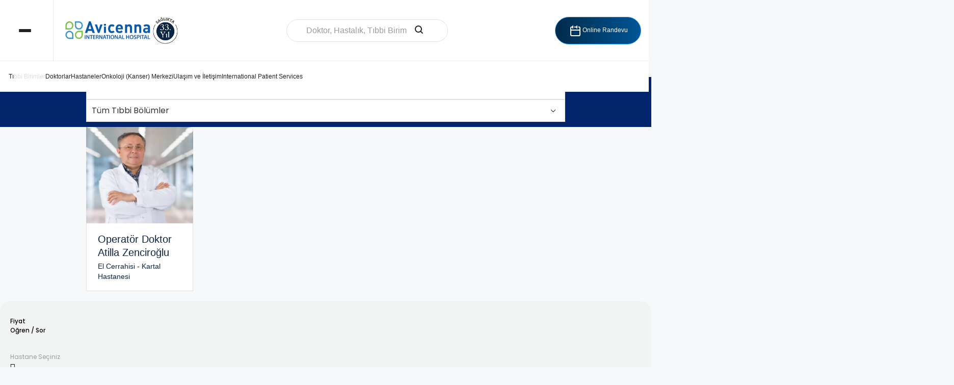

--- FILE ---
content_type: text/html; charset=UTF-8
request_url: https://avicennaint.com/doktorlar/kartal/el-cerrahisi/
body_size: 94041
content:
<!DOCTYPE html>
<html lang="tr-TR">
<head><script>if(navigator.userAgent.match(/MSIE|Internet Explorer/i)||navigator.userAgent.match(/Trident\/7\..*?rv:11/i)){var href=document.location.href;if(!href.match(/[?&]nowprocket/)){if(href.indexOf("?")==-1){if(href.indexOf("#")==-1){document.location.href=href+"?nowprocket=1"}else{document.location.href=href.replace("#","?nowprocket=1#")}}else{if(href.indexOf("#")==-1){document.location.href=href+"&nowprocket=1"}else{document.location.href=href.replace("#","&nowprocket=1#")}}}}</script><script>(()=>{class RocketLazyLoadScripts{constructor(){this.v="2.0.4",this.userEvents=["keydown","keyup","mousedown","mouseup","mousemove","mouseover","mouseout","touchmove","touchstart","touchend","touchcancel","wheel","click","dblclick","input"],this.attributeEvents=["onblur","onclick","oncontextmenu","ondblclick","onfocus","onmousedown","onmouseenter","onmouseleave","onmousemove","onmouseout","onmouseover","onmouseup","onmousewheel","onscroll","onsubmit"]}async t(){this.i(),this.o(),/iP(ad|hone)/.test(navigator.userAgent)&&this.h(),this.u(),this.l(this),this.m(),this.k(this),this.p(this),this._(),await Promise.all([this.R(),this.L()]),this.lastBreath=Date.now(),this.S(this),this.P(),this.D(),this.O(),this.M(),await this.C(this.delayedScripts.normal),await this.C(this.delayedScripts.defer),await this.C(this.delayedScripts.async),await this.T(),await this.F(),await this.j(),await this.A(),window.dispatchEvent(new Event("rocket-allScriptsLoaded")),this.everythingLoaded=!0,this.lastTouchEnd&&await new Promise(t=>setTimeout(t,500-Date.now()+this.lastTouchEnd)),this.I(),this.H(),this.U(),this.W()}i(){this.CSPIssue=sessionStorage.getItem("rocketCSPIssue"),document.addEventListener("securitypolicyviolation",t=>{this.CSPIssue||"script-src-elem"!==t.violatedDirective||"data"!==t.blockedURI||(this.CSPIssue=!0,sessionStorage.setItem("rocketCSPIssue",!0))},{isRocket:!0})}o(){window.addEventListener("pageshow",t=>{this.persisted=t.persisted,this.realWindowLoadedFired=!0},{isRocket:!0}),window.addEventListener("pagehide",()=>{this.onFirstUserAction=null},{isRocket:!0})}h(){let t;function e(e){t=e}window.addEventListener("touchstart",e,{isRocket:!0}),window.addEventListener("touchend",function i(o){o.changedTouches[0]&&t.changedTouches[0]&&Math.abs(o.changedTouches[0].pageX-t.changedTouches[0].pageX)<10&&Math.abs(o.changedTouches[0].pageY-t.changedTouches[0].pageY)<10&&o.timeStamp-t.timeStamp<200&&(window.removeEventListener("touchstart",e,{isRocket:!0}),window.removeEventListener("touchend",i,{isRocket:!0}),"INPUT"===o.target.tagName&&"text"===o.target.type||(o.target.dispatchEvent(new TouchEvent("touchend",{target:o.target,bubbles:!0})),o.target.dispatchEvent(new MouseEvent("mouseover",{target:o.target,bubbles:!0})),o.target.dispatchEvent(new PointerEvent("click",{target:o.target,bubbles:!0,cancelable:!0,detail:1,clientX:o.changedTouches[0].clientX,clientY:o.changedTouches[0].clientY})),event.preventDefault()))},{isRocket:!0})}q(t){this.userActionTriggered||("mousemove"!==t.type||this.firstMousemoveIgnored?"keyup"===t.type||"mouseover"===t.type||"mouseout"===t.type||(this.userActionTriggered=!0,this.onFirstUserAction&&this.onFirstUserAction()):this.firstMousemoveIgnored=!0),"click"===t.type&&t.preventDefault(),t.stopPropagation(),t.stopImmediatePropagation(),"touchstart"===this.lastEvent&&"touchend"===t.type&&(this.lastTouchEnd=Date.now()),"click"===t.type&&(this.lastTouchEnd=0),this.lastEvent=t.type,t.composedPath&&t.composedPath()[0].getRootNode()instanceof ShadowRoot&&(t.rocketTarget=t.composedPath()[0]),this.savedUserEvents.push(t)}u(){this.savedUserEvents=[],this.userEventHandler=this.q.bind(this),this.userEvents.forEach(t=>window.addEventListener(t,this.userEventHandler,{passive:!1,isRocket:!0})),document.addEventListener("visibilitychange",this.userEventHandler,{isRocket:!0})}U(){this.userEvents.forEach(t=>window.removeEventListener(t,this.userEventHandler,{passive:!1,isRocket:!0})),document.removeEventListener("visibilitychange",this.userEventHandler,{isRocket:!0}),this.savedUserEvents.forEach(t=>{(t.rocketTarget||t.target).dispatchEvent(new window[t.constructor.name](t.type,t))})}m(){const t="return false",e=Array.from(this.attributeEvents,t=>"data-rocket-"+t),i="["+this.attributeEvents.join("],[")+"]",o="[data-rocket-"+this.attributeEvents.join("],[data-rocket-")+"]",s=(e,i,o)=>{o&&o!==t&&(e.setAttribute("data-rocket-"+i,o),e["rocket"+i]=new Function("event",o),e.setAttribute(i,t))};new MutationObserver(t=>{for(const n of t)"attributes"===n.type&&(n.attributeName.startsWith("data-rocket-")||this.everythingLoaded?n.attributeName.startsWith("data-rocket-")&&this.everythingLoaded&&this.N(n.target,n.attributeName.substring(12)):s(n.target,n.attributeName,n.target.getAttribute(n.attributeName))),"childList"===n.type&&n.addedNodes.forEach(t=>{if(t.nodeType===Node.ELEMENT_NODE)if(this.everythingLoaded)for(const i of[t,...t.querySelectorAll(o)])for(const t of i.getAttributeNames())e.includes(t)&&this.N(i,t.substring(12));else for(const e of[t,...t.querySelectorAll(i)])for(const t of e.getAttributeNames())this.attributeEvents.includes(t)&&s(e,t,e.getAttribute(t))})}).observe(document,{subtree:!0,childList:!0,attributeFilter:[...this.attributeEvents,...e]})}I(){this.attributeEvents.forEach(t=>{document.querySelectorAll("[data-rocket-"+t+"]").forEach(e=>{this.N(e,t)})})}N(t,e){const i=t.getAttribute("data-rocket-"+e);i&&(t.setAttribute(e,i),t.removeAttribute("data-rocket-"+e))}k(t){Object.defineProperty(HTMLElement.prototype,"onclick",{get(){return this.rocketonclick||null},set(e){this.rocketonclick=e,this.setAttribute(t.everythingLoaded?"onclick":"data-rocket-onclick","this.rocketonclick(event)")}})}S(t){function e(e,i){let o=e[i];e[i]=null,Object.defineProperty(e,i,{get:()=>o,set(s){t.everythingLoaded?o=s:e["rocket"+i]=o=s}})}e(document,"onreadystatechange"),e(window,"onload"),e(window,"onpageshow");try{Object.defineProperty(document,"readyState",{get:()=>t.rocketReadyState,set(e){t.rocketReadyState=e},configurable:!0}),document.readyState="loading"}catch(t){console.log("WPRocket DJE readyState conflict, bypassing")}}l(t){this.originalAddEventListener=EventTarget.prototype.addEventListener,this.originalRemoveEventListener=EventTarget.prototype.removeEventListener,this.savedEventListeners=[],EventTarget.prototype.addEventListener=function(e,i,o){o&&o.isRocket||!t.B(e,this)&&!t.userEvents.includes(e)||t.B(e,this)&&!t.userActionTriggered||e.startsWith("rocket-")||t.everythingLoaded?t.originalAddEventListener.call(this,e,i,o):(t.savedEventListeners.push({target:this,remove:!1,type:e,func:i,options:o}),"mouseenter"!==e&&"mouseleave"!==e||t.originalAddEventListener.call(this,e,t.savedUserEvents.push,o))},EventTarget.prototype.removeEventListener=function(e,i,o){o&&o.isRocket||!t.B(e,this)&&!t.userEvents.includes(e)||t.B(e,this)&&!t.userActionTriggered||e.startsWith("rocket-")||t.everythingLoaded?t.originalRemoveEventListener.call(this,e,i,o):t.savedEventListeners.push({target:this,remove:!0,type:e,func:i,options:o})}}J(t,e){this.savedEventListeners=this.savedEventListeners.filter(i=>{let o=i.type,s=i.target||window;return e!==o||t!==s||(this.B(o,s)&&(i.type="rocket-"+o),this.$(i),!1)})}H(){EventTarget.prototype.addEventListener=this.originalAddEventListener,EventTarget.prototype.removeEventListener=this.originalRemoveEventListener,this.savedEventListeners.forEach(t=>this.$(t))}$(t){t.remove?this.originalRemoveEventListener.call(t.target,t.type,t.func,t.options):this.originalAddEventListener.call(t.target,t.type,t.func,t.options)}p(t){let e;function i(e){return t.everythingLoaded?e:e.split(" ").map(t=>"load"===t||t.startsWith("load.")?"rocket-jquery-load":t).join(" ")}function o(o){function s(e){const s=o.fn[e];o.fn[e]=o.fn.init.prototype[e]=function(){return this[0]===window&&t.userActionTriggered&&("string"==typeof arguments[0]||arguments[0]instanceof String?arguments[0]=i(arguments[0]):"object"==typeof arguments[0]&&Object.keys(arguments[0]).forEach(t=>{const e=arguments[0][t];delete arguments[0][t],arguments[0][i(t)]=e})),s.apply(this,arguments),this}}if(o&&o.fn&&!t.allJQueries.includes(o)){const e={DOMContentLoaded:[],"rocket-DOMContentLoaded":[]};for(const t in e)document.addEventListener(t,()=>{e[t].forEach(t=>t())},{isRocket:!0});o.fn.ready=o.fn.init.prototype.ready=function(i){function s(){parseInt(o.fn.jquery)>2?setTimeout(()=>i.bind(document)(o)):i.bind(document)(o)}return"function"==typeof i&&(t.realDomReadyFired?!t.userActionTriggered||t.fauxDomReadyFired?s():e["rocket-DOMContentLoaded"].push(s):e.DOMContentLoaded.push(s)),o([])},s("on"),s("one"),s("off"),t.allJQueries.push(o)}e=o}t.allJQueries=[],o(window.jQuery),Object.defineProperty(window,"jQuery",{get:()=>e,set(t){o(t)}})}P(){const t=new Map;document.write=document.writeln=function(e){const i=document.currentScript,o=document.createRange(),s=i.parentElement;let n=t.get(i);void 0===n&&(n=i.nextSibling,t.set(i,n));const c=document.createDocumentFragment();o.setStart(c,0),c.appendChild(o.createContextualFragment(e)),s.insertBefore(c,n)}}async R(){return new Promise(t=>{this.userActionTriggered?t():this.onFirstUserAction=t})}async L(){return new Promise(t=>{document.addEventListener("DOMContentLoaded",()=>{this.realDomReadyFired=!0,t()},{isRocket:!0})})}async j(){return this.realWindowLoadedFired?Promise.resolve():new Promise(t=>{window.addEventListener("load",t,{isRocket:!0})})}M(){this.pendingScripts=[];this.scriptsMutationObserver=new MutationObserver(t=>{for(const e of t)e.addedNodes.forEach(t=>{"SCRIPT"!==t.tagName||t.noModule||t.isWPRocket||this.pendingScripts.push({script:t,promise:new Promise(e=>{const i=()=>{const i=this.pendingScripts.findIndex(e=>e.script===t);i>=0&&this.pendingScripts.splice(i,1),e()};t.addEventListener("load",i,{isRocket:!0}),t.addEventListener("error",i,{isRocket:!0}),setTimeout(i,1e3)})})})}),this.scriptsMutationObserver.observe(document,{childList:!0,subtree:!0})}async F(){await this.X(),this.pendingScripts.length?(await this.pendingScripts[0].promise,await this.F()):this.scriptsMutationObserver.disconnect()}D(){this.delayedScripts={normal:[],async:[],defer:[]},document.querySelectorAll("script[type$=rocketlazyloadscript]").forEach(t=>{t.hasAttribute("data-rocket-src")?t.hasAttribute("async")&&!1!==t.async?this.delayedScripts.async.push(t):t.hasAttribute("defer")&&!1!==t.defer||"module"===t.getAttribute("data-rocket-type")?this.delayedScripts.defer.push(t):this.delayedScripts.normal.push(t):this.delayedScripts.normal.push(t)})}async _(){await this.L();let t=[];document.querySelectorAll("script[type$=rocketlazyloadscript][data-rocket-src]").forEach(e=>{let i=e.getAttribute("data-rocket-src");if(i&&!i.startsWith("data:")){i.startsWith("//")&&(i=location.protocol+i);try{const o=new URL(i).origin;o!==location.origin&&t.push({src:o,crossOrigin:e.crossOrigin||"module"===e.getAttribute("data-rocket-type")})}catch(t){}}}),t=[...new Map(t.map(t=>[JSON.stringify(t),t])).values()],this.Y(t,"preconnect")}async G(t){if(await this.K(),!0!==t.noModule||!("noModule"in HTMLScriptElement.prototype))return new Promise(e=>{let i;function o(){(i||t).setAttribute("data-rocket-status","executed"),e()}try{if(navigator.userAgent.includes("Firefox/")||""===navigator.vendor||this.CSPIssue)i=document.createElement("script"),[...t.attributes].forEach(t=>{let e=t.nodeName;"type"!==e&&("data-rocket-type"===e&&(e="type"),"data-rocket-src"===e&&(e="src"),i.setAttribute(e,t.nodeValue))}),t.text&&(i.text=t.text),t.nonce&&(i.nonce=t.nonce),i.hasAttribute("src")?(i.addEventListener("load",o,{isRocket:!0}),i.addEventListener("error",()=>{i.setAttribute("data-rocket-status","failed-network"),e()},{isRocket:!0}),setTimeout(()=>{i.isConnected||e()},1)):(i.text=t.text,o()),i.isWPRocket=!0,t.parentNode.replaceChild(i,t);else{const i=t.getAttribute("data-rocket-type"),s=t.getAttribute("data-rocket-src");i?(t.type=i,t.removeAttribute("data-rocket-type")):t.removeAttribute("type"),t.addEventListener("load",o,{isRocket:!0}),t.addEventListener("error",i=>{this.CSPIssue&&i.target.src.startsWith("data:")?(console.log("WPRocket: CSP fallback activated"),t.removeAttribute("src"),this.G(t).then(e)):(t.setAttribute("data-rocket-status","failed-network"),e())},{isRocket:!0}),s?(t.fetchPriority="high",t.removeAttribute("data-rocket-src"),t.src=s):t.src="data:text/javascript;base64,"+window.btoa(unescape(encodeURIComponent(t.text)))}}catch(i){t.setAttribute("data-rocket-status","failed-transform"),e()}});t.setAttribute("data-rocket-status","skipped")}async C(t){const e=t.shift();return e?(e.isConnected&&await this.G(e),this.C(t)):Promise.resolve()}O(){this.Y([...this.delayedScripts.normal,...this.delayedScripts.defer,...this.delayedScripts.async],"preload")}Y(t,e){this.trash=this.trash||[];let i=!0;var o=document.createDocumentFragment();t.forEach(t=>{const s=t.getAttribute&&t.getAttribute("data-rocket-src")||t.src;if(s&&!s.startsWith("data:")){const n=document.createElement("link");n.href=s,n.rel=e,"preconnect"!==e&&(n.as="script",n.fetchPriority=i?"high":"low"),t.getAttribute&&"module"===t.getAttribute("data-rocket-type")&&(n.crossOrigin=!0),t.crossOrigin&&(n.crossOrigin=t.crossOrigin),t.integrity&&(n.integrity=t.integrity),t.nonce&&(n.nonce=t.nonce),o.appendChild(n),this.trash.push(n),i=!1}}),document.head.appendChild(o)}W(){this.trash.forEach(t=>t.remove())}async T(){try{document.readyState="interactive"}catch(t){}this.fauxDomReadyFired=!0;try{await this.K(),this.J(document,"readystatechange"),document.dispatchEvent(new Event("rocket-readystatechange")),await this.K(),document.rocketonreadystatechange&&document.rocketonreadystatechange(),await this.K(),this.J(document,"DOMContentLoaded"),document.dispatchEvent(new Event("rocket-DOMContentLoaded")),await this.K(),this.J(window,"DOMContentLoaded"),window.dispatchEvent(new Event("rocket-DOMContentLoaded"))}catch(t){console.error(t)}}async A(){try{document.readyState="complete"}catch(t){}try{await this.K(),this.J(document,"readystatechange"),document.dispatchEvent(new Event("rocket-readystatechange")),await this.K(),document.rocketonreadystatechange&&document.rocketonreadystatechange(),await this.K(),this.J(window,"load"),window.dispatchEvent(new Event("rocket-load")),await this.K(),window.rocketonload&&window.rocketonload(),await this.K(),this.allJQueries.forEach(t=>t(window).trigger("rocket-jquery-load")),await this.K(),this.J(window,"pageshow");const t=new Event("rocket-pageshow");t.persisted=this.persisted,window.dispatchEvent(t),await this.K(),window.rocketonpageshow&&window.rocketonpageshow({persisted:this.persisted})}catch(t){console.error(t)}}async K(){Date.now()-this.lastBreath>45&&(await this.X(),this.lastBreath=Date.now())}async X(){return document.hidden?new Promise(t=>setTimeout(t)):new Promise(t=>requestAnimationFrame(t))}B(t,e){return e===document&&"readystatechange"===t||(e===document&&"DOMContentLoaded"===t||(e===window&&"DOMContentLoaded"===t||(e===window&&"load"===t||e===window&&"pageshow"===t)))}static run(){(new RocketLazyLoadScripts).t()}}RocketLazyLoadScripts.run()})();</script>
	<meta charset="UTF-8">
	<meta name="viewport" content="width=device-width, initial-scale=1.0, viewport-fit=cover" />		<meta name='robots' content='index, follow, max-image-preview:large, max-snippet:-1, max-video-preview:-1' />
	<!-- Pixel Cat Facebook Pixel Code -->
	<script type="rocketlazyloadscript">
	!function(f,b,e,v,n,t,s){if(f.fbq)return;n=f.fbq=function(){n.callMethod?
	n.callMethod.apply(n,arguments):n.queue.push(arguments)};if(!f._fbq)f._fbq=n;
	n.push=n;n.loaded=!0;n.version='2.0';n.queue=[];t=b.createElement(e);t.async=!0;
	t.src=v;s=b.getElementsByTagName(e)[0];s.parentNode.insertBefore(t,s)}(window,
	document,'script','https://connect.facebook.net/en_US/fbevents.js' );
	fbq( 'init', '2365214893810951' );	</script>
	<!-- DO NOT MODIFY -->
	<!-- End Facebook Pixel Code -->
	
	<!-- This site is optimized with the Yoast SEO Premium plugin v26.8 (Yoast SEO v26.8) - https://yoast.com/product/yoast-seo-premium-wordpress/ -->
	<title>Kartal El Cerrahisi ve Mikrocerrahi Doktorları | Avicenna Hastanesi</title>
	<link rel="canonical" href="https://avicennaint.com/doktorlar/kartal/el-cerrahisi/" />
	<meta property="og:locale" content="tr_TR" />
	<meta property="og:type" content="article" />
	<meta property="og:title" content="Kartal El Cerrahisi ve Mikrocerrahi Doktorları" />
	<meta property="og:url" content="https://avicennaint.com/doktorlar/kartal/el-cerrahisi/" />
	<meta property="og:site_name" content="Avicenna Hastanesi" />
	<meta property="article:publisher" content="https://www.facebook.com/avicennaint" />
	<meta property="article:modified_time" content="2025-06-18T11:25:55+00:00" />
	<meta name="twitter:card" content="summary_large_image" />
	<meta name="twitter:site" content="@avicennaintcom" />
	<meta name="twitter:label1" content="Tahmini okuma süresi" />
	<meta name="twitter:data1" content="1 dakika" />
	<script type="application/ld+json" class="yoast-schema-graph">{"@context":"https://schema.org","@graph":[{"@type":"WebPage","@id":"https://avicennaint.com/doktorlar/kartal/el-cerrahisi/","url":"https://avicennaint.com/doktorlar/kartal/el-cerrahisi/","name":"Kartal El Cerrahisi ve Mikrocerrahi Doktorları | Avicenna Hastanesi","isPartOf":{"@id":"https://avicennaint.com/#website"},"datePublished":"2021-03-30T11:10:23+00:00","dateModified":"2025-06-18T11:25:55+00:00","breadcrumb":{"@id":"https://avicennaint.com/doktorlar/kartal/el-cerrahisi/#breadcrumb"},"inLanguage":"tr","potentialAction":[{"@type":"ReadAction","target":["https://avicennaint.com/doktorlar/kartal/el-cerrahisi/"]}]},{"@type":"BreadcrumbList","@id":"https://avicennaint.com/doktorlar/kartal/el-cerrahisi/#breadcrumb","itemListElement":[{"@type":"ListItem","position":1,"name":"Home","item":"https://avicennaint.com/"},{"@type":"ListItem","position":2,"name":"Doktorlar","item":"https://avicennaint.com/doktorlar/"},{"@type":"ListItem","position":3,"name":"Kartal Hastanesi Doktorları","item":"https://avicennaint.com/doktorlar/kartal/"},{"@type":"ListItem","position":4,"name":"Kartal El Cerrahisi ve Mikrocerrahi Doktorları"}]},{"@type":"WebSite","@id":"https://avicennaint.com/#website","url":"https://avicennaint.com/","name":"Avicenna Hastanesi","description":"Avicenna Hospital","publisher":{"@id":"https://avicennaint.com/#organization"},"alternateName":"Avicenna","potentialAction":[{"@type":"SearchAction","target":{"@type":"EntryPoint","urlTemplate":"https://avicennaint.com/?s={search_term_string}"},"query-input":{"@type":"PropertyValueSpecification","valueRequired":true,"valueName":"search_term_string"}}],"inLanguage":"tr"},{"@type":"Organization","@id":"https://avicennaint.com/#organization","name":"Avicenna Hastanesi","alternateName":"Avicenna Hospital","url":"https://avicennaint.com/","logo":{"@type":"ImageObject","inLanguage":"tr","@id":"https://avicennaint.com/#/schema/logo/image/","url":"https://avicennaint.com/wp-content/uploads/2021/04/avicenna-logo-kare-blog.jpg","contentUrl":"https://avicennaint.com/wp-content/uploads/2021/04/avicenna-logo-kare-blog.jpg","width":800,"height":450,"caption":"Avicenna Hastanesi"},"image":{"@id":"https://avicennaint.com/#/schema/logo/image/"},"sameAs":["https://www.facebook.com/avicennaint","https://x.com/avicennaintcom","https://mastodon.social/@avicenna","https://www.instagram.com/avicennahastanesi/","https://www.linkedin.com/company/avicennahastanesi/","https://www.youtube.com/@avicennaint/","https://www.instagram.com/avicennaint/"]}]}</script>
	<!-- / Yoast SEO Premium plugin. -->



<link rel="alternate" type="application/rss+xml" title="Avicenna Hastanesi &raquo; akışı" href="https://avicennaint.com/feed/" />
<link rel="alternate" type="application/rss+xml" title="Avicenna Hastanesi &raquo; yorum akışı" href="https://avicennaint.com/comments/feed/" />
<link rel="alternate" title="oEmbed (JSON)" type="application/json+oembed" href="https://avicennaint.com/wp-json/oembed/1.0/embed?url=https%3A%2F%2Favicennaint.com%2Fdoktorlar%2Fkartal%2Fel-cerrahisi%2F" />
<link rel="alternate" title="oEmbed (XML)" type="text/xml+oembed" href="https://avicennaint.com/wp-json/oembed/1.0/embed?url=https%3A%2F%2Favicennaint.com%2Fdoktorlar%2Fkartal%2Fel-cerrahisi%2F&#038;format=xml" />
<style id='wp-img-auto-sizes-contain-inline-css' type='text/css'>
img:is([sizes=auto i],[sizes^="auto," i]){contain-intrinsic-size:3000px 1500px}
/*# sourceURL=wp-img-auto-sizes-contain-inline-css */
</style>
<style id='wp-emoji-styles-inline-css' type='text/css'>

	img.wp-smiley, img.emoji {
		display: inline !important;
		border: none !important;
		box-shadow: none !important;
		height: 1em !important;
		width: 1em !important;
		margin: 0 0.07em !important;
		vertical-align: -0.1em !important;
		background: none !important;
		padding: 0 !important;
	}
/*# sourceURL=wp-emoji-styles-inline-css */
</style>
<link rel='stylesheet' id='wp-block-library-css' href='https://avicennaint.com/wp-includes/css/dist/block-library/style.min.css?ver=6.9' type='text/css' media='all' />
<style id='classic-theme-styles-inline-css' type='text/css'>
/*! This file is auto-generated */
.wp-block-button__link{color:#fff;background-color:#32373c;border-radius:9999px;box-shadow:none;text-decoration:none;padding:calc(.667em + 2px) calc(1.333em + 2px);font-size:1.125em}.wp-block-file__button{background:#32373c;color:#fff;text-decoration:none}
/*# sourceURL=/wp-includes/css/classic-themes.min.css */
</style>
<style id='global-styles-inline-css' type='text/css'>
:root{--wp--preset--aspect-ratio--square: 1;--wp--preset--aspect-ratio--4-3: 4/3;--wp--preset--aspect-ratio--3-4: 3/4;--wp--preset--aspect-ratio--3-2: 3/2;--wp--preset--aspect-ratio--2-3: 2/3;--wp--preset--aspect-ratio--16-9: 16/9;--wp--preset--aspect-ratio--9-16: 9/16;--wp--preset--color--black: #000000;--wp--preset--color--cyan-bluish-gray: #abb8c3;--wp--preset--color--white: #ffffff;--wp--preset--color--pale-pink: #f78da7;--wp--preset--color--vivid-red: #cf2e2e;--wp--preset--color--luminous-vivid-orange: #ff6900;--wp--preset--color--luminous-vivid-amber: #fcb900;--wp--preset--color--light-green-cyan: #7bdcb5;--wp--preset--color--vivid-green-cyan: #00d084;--wp--preset--color--pale-cyan-blue: #8ed1fc;--wp--preset--color--vivid-cyan-blue: #0693e3;--wp--preset--color--vivid-purple: #9b51e0;--wp--preset--color--color-1: #000000;--wp--preset--color--color-2: #ffffff;--wp--preset--color--color-3: #787878;--wp--preset--color--color-4: #3065b5;--wp--preset--color--color-5: #999999;--wp--preset--color--color-6: #222222;--wp--preset--color--color-7: #e0e0e0;--wp--preset--color--color-8: #3eb8d7;--wp--preset--gradient--vivid-cyan-blue-to-vivid-purple: linear-gradient(135deg,rgb(6,147,227) 0%,rgb(155,81,224) 100%);--wp--preset--gradient--light-green-cyan-to-vivid-green-cyan: linear-gradient(135deg,rgb(122,220,180) 0%,rgb(0,208,130) 100%);--wp--preset--gradient--luminous-vivid-amber-to-luminous-vivid-orange: linear-gradient(135deg,rgb(252,185,0) 0%,rgb(255,105,0) 100%);--wp--preset--gradient--luminous-vivid-orange-to-vivid-red: linear-gradient(135deg,rgb(255,105,0) 0%,rgb(207,46,46) 100%);--wp--preset--gradient--very-light-gray-to-cyan-bluish-gray: linear-gradient(135deg,rgb(238,238,238) 0%,rgb(169,184,195) 100%);--wp--preset--gradient--cool-to-warm-spectrum: linear-gradient(135deg,rgb(74,234,220) 0%,rgb(151,120,209) 20%,rgb(207,42,186) 40%,rgb(238,44,130) 60%,rgb(251,105,98) 80%,rgb(254,248,76) 100%);--wp--preset--gradient--blush-light-purple: linear-gradient(135deg,rgb(255,206,236) 0%,rgb(152,150,240) 100%);--wp--preset--gradient--blush-bordeaux: linear-gradient(135deg,rgb(254,205,165) 0%,rgb(254,45,45) 50%,rgb(107,0,62) 100%);--wp--preset--gradient--luminous-dusk: linear-gradient(135deg,rgb(255,203,112) 0%,rgb(199,81,192) 50%,rgb(65,88,208) 100%);--wp--preset--gradient--pale-ocean: linear-gradient(135deg,rgb(255,245,203) 0%,rgb(182,227,212) 50%,rgb(51,167,181) 100%);--wp--preset--gradient--electric-grass: linear-gradient(135deg,rgb(202,248,128) 0%,rgb(113,206,126) 100%);--wp--preset--gradient--midnight: linear-gradient(135deg,rgb(2,3,129) 0%,rgb(40,116,252) 100%);--wp--preset--font-size--small: 13px;--wp--preset--font-size--medium: 20px;--wp--preset--font-size--large: 36px;--wp--preset--font-size--x-large: 42px;--wp--preset--spacing--20: 0.44rem;--wp--preset--spacing--30: 0.67rem;--wp--preset--spacing--40: 1rem;--wp--preset--spacing--50: 1.5rem;--wp--preset--spacing--60: 2.25rem;--wp--preset--spacing--70: 3.38rem;--wp--preset--spacing--80: 5.06rem;--wp--preset--shadow--natural: 6px 6px 9px rgba(0, 0, 0, 0.2);--wp--preset--shadow--deep: 12px 12px 50px rgba(0, 0, 0, 0.4);--wp--preset--shadow--sharp: 6px 6px 0px rgba(0, 0, 0, 0.2);--wp--preset--shadow--outlined: 6px 6px 0px -3px rgb(255, 255, 255), 6px 6px rgb(0, 0, 0);--wp--preset--shadow--crisp: 6px 6px 0px rgb(0, 0, 0);}:where(.is-layout-flex){gap: 0.5em;}:where(.is-layout-grid){gap: 0.5em;}body .is-layout-flex{display: flex;}.is-layout-flex{flex-wrap: wrap;align-items: center;}.is-layout-flex > :is(*, div){margin: 0;}body .is-layout-grid{display: grid;}.is-layout-grid > :is(*, div){margin: 0;}:where(.wp-block-columns.is-layout-flex){gap: 2em;}:where(.wp-block-columns.is-layout-grid){gap: 2em;}:where(.wp-block-post-template.is-layout-flex){gap: 1.25em;}:where(.wp-block-post-template.is-layout-grid){gap: 1.25em;}.has-black-color{color: var(--wp--preset--color--black) !important;}.has-cyan-bluish-gray-color{color: var(--wp--preset--color--cyan-bluish-gray) !important;}.has-white-color{color: var(--wp--preset--color--white) !important;}.has-pale-pink-color{color: var(--wp--preset--color--pale-pink) !important;}.has-vivid-red-color{color: var(--wp--preset--color--vivid-red) !important;}.has-luminous-vivid-orange-color{color: var(--wp--preset--color--luminous-vivid-orange) !important;}.has-luminous-vivid-amber-color{color: var(--wp--preset--color--luminous-vivid-amber) !important;}.has-light-green-cyan-color{color: var(--wp--preset--color--light-green-cyan) !important;}.has-vivid-green-cyan-color{color: var(--wp--preset--color--vivid-green-cyan) !important;}.has-pale-cyan-blue-color{color: var(--wp--preset--color--pale-cyan-blue) !important;}.has-vivid-cyan-blue-color{color: var(--wp--preset--color--vivid-cyan-blue) !important;}.has-vivid-purple-color{color: var(--wp--preset--color--vivid-purple) !important;}.has-black-background-color{background-color: var(--wp--preset--color--black) !important;}.has-cyan-bluish-gray-background-color{background-color: var(--wp--preset--color--cyan-bluish-gray) !important;}.has-white-background-color{background-color: var(--wp--preset--color--white) !important;}.has-pale-pink-background-color{background-color: var(--wp--preset--color--pale-pink) !important;}.has-vivid-red-background-color{background-color: var(--wp--preset--color--vivid-red) !important;}.has-luminous-vivid-orange-background-color{background-color: var(--wp--preset--color--luminous-vivid-orange) !important;}.has-luminous-vivid-amber-background-color{background-color: var(--wp--preset--color--luminous-vivid-amber) !important;}.has-light-green-cyan-background-color{background-color: var(--wp--preset--color--light-green-cyan) !important;}.has-vivid-green-cyan-background-color{background-color: var(--wp--preset--color--vivid-green-cyan) !important;}.has-pale-cyan-blue-background-color{background-color: var(--wp--preset--color--pale-cyan-blue) !important;}.has-vivid-cyan-blue-background-color{background-color: var(--wp--preset--color--vivid-cyan-blue) !important;}.has-vivid-purple-background-color{background-color: var(--wp--preset--color--vivid-purple) !important;}.has-black-border-color{border-color: var(--wp--preset--color--black) !important;}.has-cyan-bluish-gray-border-color{border-color: var(--wp--preset--color--cyan-bluish-gray) !important;}.has-white-border-color{border-color: var(--wp--preset--color--white) !important;}.has-pale-pink-border-color{border-color: var(--wp--preset--color--pale-pink) !important;}.has-vivid-red-border-color{border-color: var(--wp--preset--color--vivid-red) !important;}.has-luminous-vivid-orange-border-color{border-color: var(--wp--preset--color--luminous-vivid-orange) !important;}.has-luminous-vivid-amber-border-color{border-color: var(--wp--preset--color--luminous-vivid-amber) !important;}.has-light-green-cyan-border-color{border-color: var(--wp--preset--color--light-green-cyan) !important;}.has-vivid-green-cyan-border-color{border-color: var(--wp--preset--color--vivid-green-cyan) !important;}.has-pale-cyan-blue-border-color{border-color: var(--wp--preset--color--pale-cyan-blue) !important;}.has-vivid-cyan-blue-border-color{border-color: var(--wp--preset--color--vivid-cyan-blue) !important;}.has-vivid-purple-border-color{border-color: var(--wp--preset--color--vivid-purple) !important;}.has-vivid-cyan-blue-to-vivid-purple-gradient-background{background: var(--wp--preset--gradient--vivid-cyan-blue-to-vivid-purple) !important;}.has-light-green-cyan-to-vivid-green-cyan-gradient-background{background: var(--wp--preset--gradient--light-green-cyan-to-vivid-green-cyan) !important;}.has-luminous-vivid-amber-to-luminous-vivid-orange-gradient-background{background: var(--wp--preset--gradient--luminous-vivid-amber-to-luminous-vivid-orange) !important;}.has-luminous-vivid-orange-to-vivid-red-gradient-background{background: var(--wp--preset--gradient--luminous-vivid-orange-to-vivid-red) !important;}.has-very-light-gray-to-cyan-bluish-gray-gradient-background{background: var(--wp--preset--gradient--very-light-gray-to-cyan-bluish-gray) !important;}.has-cool-to-warm-spectrum-gradient-background{background: var(--wp--preset--gradient--cool-to-warm-spectrum) !important;}.has-blush-light-purple-gradient-background{background: var(--wp--preset--gradient--blush-light-purple) !important;}.has-blush-bordeaux-gradient-background{background: var(--wp--preset--gradient--blush-bordeaux) !important;}.has-luminous-dusk-gradient-background{background: var(--wp--preset--gradient--luminous-dusk) !important;}.has-pale-ocean-gradient-background{background: var(--wp--preset--gradient--pale-ocean) !important;}.has-electric-grass-gradient-background{background: var(--wp--preset--gradient--electric-grass) !important;}.has-midnight-gradient-background{background: var(--wp--preset--gradient--midnight) !important;}.has-small-font-size{font-size: var(--wp--preset--font-size--small) !important;}.has-medium-font-size{font-size: var(--wp--preset--font-size--medium) !important;}.has-large-font-size{font-size: var(--wp--preset--font-size--large) !important;}.has-x-large-font-size{font-size: var(--wp--preset--font-size--x-large) !important;}
:where(.wp-block-post-template.is-layout-flex){gap: 1.25em;}:where(.wp-block-post-template.is-layout-grid){gap: 1.25em;}
:where(.wp-block-term-template.is-layout-flex){gap: 1.25em;}:where(.wp-block-term-template.is-layout-grid){gap: 1.25em;}
:where(.wp-block-columns.is-layout-flex){gap: 2em;}:where(.wp-block-columns.is-layout-grid){gap: 2em;}
:root :where(.wp-block-pullquote){font-size: 1.5em;line-height: 1.6;}
/*# sourceURL=global-styles-inline-css */
</style>
<link rel='stylesheet' id='wpml-legacy-dropdown-0-css' href='https://avicennaint.com/wp-content/plugins/sitepress-multilingual-cms/templates/language-switchers/legacy-dropdown/style.min.css?ver=1' type='text/css' media='all' />
<link rel='stylesheet' id='wpml-menu-item-0-css' href='https://avicennaint.com/wp-content/plugins/sitepress-multilingual-cms/templates/language-switchers/menu-item/style.min.css?ver=1' type='text/css' media='all' />
<link data-minify="1" rel='stylesheet' id='medical-clinic-theme-style-css' href='https://avicennaint.com/wp-content/cache/min/1/wp-content/themes/medical-clinic/style.css?ver=1769582837' type='text/css' media='screen, print' />
<link data-minify="1" rel='stylesheet' id='medical-clinic-style-css' href='https://avicennaint.com/wp-content/cache/min/1/wp-content/themes/medical-clinic/theme-framework/theme-style/css/style.css?ver=1769582837' type='text/css' media='screen, print' />
<style id='medical-clinic-style-inline-css' type='text/css'>

	.header_mid .header_mid_inner .logo_wrap {
		width : 220px;
	}

	.header_mid_inner .logo img.logo_retina {
		width : 219.5px;
	}


			.headline_outer {
				background-image:url(https://avicennaint.com/wp-content/uploads/2020/01/imP-heading-1.jpg);
				background-repeat:no-repeat;
				background-attachment:fixed;
				background-size:cover;
			}
			
			.headline_color {
				background-color:#03256c;
			}
			
		.headline_aligner, 
		.cmsmasters_breadcrumbs_aligner {
			min-height:130px;
		}
		

		#page .cmsmasters_social_icon_color.cmsmasters_social_icon_1 {
			color:#ffffff;
		}
					
		#page .cmsmasters_social_icon_color.cmsmasters_social_icon_1:hover {
			color:#03256c;
		}
					
		#page .cmsmasters_social_icon_color.cmsmasters_social_icon_2 {
			color:#ffffff;
		}
					
		#page .cmsmasters_social_icon_color.cmsmasters_social_icon_2:hover {
			color:#03256c;
		}
					
		#page .cmsmasters_social_icon_color.cmsmasters_social_icon_3:hover {
			color:#03256c;
		}
					

	.header_top {
		height : 10px;
	}
	
	.header_mid {
		height : 40px;
	}
	
	.header_bot {
		height : 58px;
	}
	
	#page.cmsmasters_heading_after_header #middle, 
	#page.cmsmasters_heading_under_header #middle .headline .headline_outer {
		padding-top : 40px;
	}
	
	#page.cmsmasters_heading_after_header.enable_header_top #middle, 
	#page.cmsmasters_heading_under_header.enable_header_top #middle .headline .headline_outer {
		padding-top : 50px;
	}
	
	#page.cmsmasters_heading_after_header.enable_header_bottom #middle, 
	#page.cmsmasters_heading_under_header.enable_header_bottom #middle .headline .headline_outer {
		padding-top : 98px;
	}
	
	#page.cmsmasters_heading_after_header.enable_header_top.enable_header_bottom #middle, 
	#page.cmsmasters_heading_under_header.enable_header_top.enable_header_bottom #middle .headline .headline_outer {
		padding-top : 108px;
	}
	
	
	
	@media only screen and (max-width: 1024px) {
		.header_top,
		.header_mid,
		.header_bot {
			height : auto;
		}
		
		.header_mid .header_mid_inner > div {
			height : 40px;
		}
		
		.header_bot .header_bot_inner > div {
			height : 58px;
		}
		
		#page.cmsmasters_heading_after_header #middle, 
		#page.cmsmasters_heading_under_header #middle .headline .headline_outer, 
		#page.cmsmasters_heading_after_header.enable_header_top #middle, 
		#page.cmsmasters_heading_under_header.enable_header_top #middle .headline .headline_outer, 
		#page.cmsmasters_heading_after_header.enable_header_bottom #middle, 
		#page.cmsmasters_heading_under_header.enable_header_bottom #middle .headline .headline_outer, 
		#page.cmsmasters_heading_after_header.enable_header_top.enable_header_bottom #middle, 
		#page.cmsmasters_heading_under_header.enable_header_top.enable_header_bottom #middle .headline .headline_outer {
			padding-top : 0 !important;
		}
	}
	
	@media only screen and (max-width: 540px) {
		.header_mid .header_mid_inner > div, 
		.header_bot .header_bot_inner > div {
			height:auto;
		}
	}
#page .cmsmasters_make_an_appointment .wpcf7-submit {
	background-color: rgba(255,255,255,.0);
	border-color: rgba(255,255,255,.3);
}
#page .cmsmasters_make_an_appointment .wpcf7-mail-sent-ok {
	border:1px solid rgba(255, 255, 255, 0.5);
	padding:10px;
	margin:30px 0 0;
	color:#ffffff;
}
#page .cmsmasters_make_an_appointment input:focus {
	border-color:#ffffff;
}
#page .cmsmasters_make_an_appointment input, 
#page .cmsmasters_make_an_appointment select {
	color:#ffffff;
	background-color: rgba(255,255,255,.2);
	border-color: rgba(255,255,255,.5);
}
#page .cmsmasters_make_an_appointment  input::-webkit-input-placeholder {
	color:#ffffff;
}
#page .cmsmasters_make_an_appointment  input:-moz-placeholder {
	color:#ffffff;
}
#page .cmsmasters_make_an_appointment  .wpcf7-submit:hover {
	color:#3065b5;
	background-color:#ffffff;
	border:1px solid #ffffff;
}
#page .cmsmasters_homepage_departments a:hover {
	color:#ffffff;
}
.cmsmasters_homepage_info {
	border-bottom:1px solid #e3e3e3;
}
.cmsmasters_homepage_info h6 {
	color:#9a9a9a;
}
.cmsmasters_homepage_featured_blocks {
	margin-top:-80px;
}
.widget_wysija > .widget {
	padding:0;
}
.widget_wysija .wysija-paragraph {
	width: 390px;
	max-width: 100%;
	float: left;
}
#page .widget_wysija .wysija-paragraph input {
	padding:0 22px !important;
	color: #ffffff;
	background-color: rgba(255,255,255,.2);
	border-color: rgba(255,255,255,.5);
}
.widget_wysija .wysija-submit {
	margin:0 -1px !important;
	border:0px;
	line-height:44px;
	color:#0392ce;
	width:170px;
	max-width:100%;
}
.widget_wysija .wysija-submit:hover {
	color:#0392ce;
	background-color: rgba(255,255,255,.9);
}
.cmsmasters_widget_departments {
	clear:both;
}
.cmsmasters_widget_departments .align-right {
	float:right;
	width:50%;
	text-align:right;
}
.cmsmasters_widget_departments span[class^="cmsmasters-icon-"]:before, 
.cmsmasters_widget_departments span[class*=" cmsmasters-icon-"]:before {
	margin:0 10px 0 0;
}
.cmsmasters_homepage_fb_opening .cmsmasters_homepage_fb_opening_item, 
.cmsmasters_widget_departments li, 
.cmsmasters_homepage_sidebar_lists li {
	display:block;
	padding:12px 0;
	border-bottom:1px solid rgba(255,255,255,.2);
}
.cmsmasters_homepage_sidebar_lists li {
	padding:9px 0;
	border-bottom:1px solid rgba(255,255,255,.07);
}
.cmsmasters_widget_departments.cmsmasters_dep_list  li {
	padding:9px 0;
}
.cmsmasters_homepage_fb_opening .cmsmasters_homepage_fb_opening_item .align-right {
	float:right;
	width:50%;
	text-align:right;
}
aside.widget_wysija {
	padding:20px 0 0px;
}
 .widget_wysija .widgettitle {
	display:none;
}
.cmsmasters_homepage_subscribe_sidebar input::-webkit-input-placeholder {
	color:#ffffff;
}
.cmsmasters_homepage_subscribe_sidebar input:-moz-placeholder {
	color:#ffffff;
}

/* Adaptive */
@media only screen and (max-width: 1440px) and (min-width: 950px) {
	.cmsmasters_widget_departments .align-right {
		display:block;
		float:none;
		width:100%;
		text-align:left;
	}
}
.cf7-inline > span {
  display: inline-block;
}
#page p a {
	color:#0261f9;
}
#page p a:hover {
  opacity: .6;
}
/*# sourceURL=medical-clinic-style-inline-css */
</style>
<link data-minify="1" rel='stylesheet' id='medical-clinic-adaptive-css' href='https://avicennaint.com/wp-content/cache/min/1/wp-content/themes/medical-clinic/theme-framework/theme-style/css/adaptive.css?ver=1769582837' type='text/css' media='screen, print' />
<link data-minify="1" rel='stylesheet' id='medical-clinic-retina-css' href='https://avicennaint.com/wp-content/cache/min/1/wp-content/themes/medical-clinic/theme-framework/theme-style/css/retina.css?ver=1769582837' type='text/css' media='screen' />
<style id='medical-clinic-retina-inline-css' type='text/css'>
#cmsmasters_row_j6t2igr3im { 
	background-color:#03256c;
} 

#cmsmasters_row_j6t2igr3im .cmsmasters_row_outer_parent { 
	padding-top: 0px; 
} 

#cmsmasters_row_j6t2igr3im .cmsmasters_row_outer_parent { 
	padding-bottom: 10px; 
} 


.elementor-theme-builder-content-area{height:400px;}.elementor-location-header:before, .elementor-location-footer:before{content:"";display:table;clear:both;}#cmsmasters_row_w5vx7k8v5s .cmsmasters_row_outer_parent { 
	padding-top: 0px; 
} 

#cmsmasters_row_w5vx7k8v5s .cmsmasters_row_outer_parent { 
	padding-bottom: 50px; 
} 



/*# sourceURL=medical-clinic-retina-inline-css */
</style>
<link data-minify="1" rel='stylesheet' id='medical-clinic-icons-css' href='https://avicennaint.com/wp-content/cache/min/1/wp-content/themes/medical-clinic/css/fontello.css?ver=1769582837' type='text/css' media='screen' />
<link data-minify="1" rel='stylesheet' id='medical-clinic-icons-custom-css' href='https://avicennaint.com/wp-content/cache/min/1/wp-content/themes/medical-clinic/theme-vars/theme-style/css/fontello-custom.css?ver=1769582837' type='text/css' media='screen' />
<link data-minify="1" rel='stylesheet' id='animate-css' href='https://avicennaint.com/wp-content/cache/min/1/wp-content/themes/medical-clinic/css/animate.css?ver=1769582837' type='text/css' media='screen' />
<link data-minify="1" rel='stylesheet' id='ilightbox-css' href='https://avicennaint.com/wp-content/cache/min/1/wp-content/themes/medical-clinic/css/ilightbox.css?ver=1769582837' type='text/css' media='screen' />
<link data-minify="1" rel='stylesheet' id='ilightbox-skin-dark-css' href='https://avicennaint.com/wp-content/cache/min/1/wp-content/themes/medical-clinic/css/ilightbox-skins/dark-skin.css?ver=1769582837' type='text/css' media='screen' />
<link data-minify="1" rel='stylesheet' id='medical-clinic-fonts-schemes-css' href='https://avicennaint.com/wp-content/cache/min/1/wp-content/uploads/cmsmasters_styles/medical-clinic.css?ver=1769582837' type='text/css' media='screen' />
<link data-minify="1" rel='stylesheet' id='medical-clinic-gutenberg-frontend-style-css' href='https://avicennaint.com/wp-content/cache/min/1/wp-content/themes/medical-clinic/gutenberg/cmsmasters-framework/theme-style/css/frontend-style.css?ver=1769582837' type='text/css' media='screen' />
<link rel='stylesheet' id='elementor-frontend-css' href='https://avicennaint.com/wp-content/plugins/elementor/assets/css/frontend.min.css?ver=3.34.3' type='text/css' media='all' />
<style id='elementor-frontend-inline-css' type='text/css'>
.elementor-kit-56859{--e-global-color-primary:#0C2442;--e-global-color-secondary:#0261F9;--e-global-color-text:#000000;--e-global-color-accent:#E0EDFD;--e-global-color-add51d6:#0A58A8;--e-global-color-2deabe7:#3994D0;--e-global-color-5e04d9b:#7AC142;--e-global-color-3df43c9:#F1F1F1;--e-global-color-2b473e9:#F0F7FE;--e-global-color-ee9631f:#214843;--e-global-color-312f95e:#5CC971;--e-global-color-b43d977:#F2FBF4;--e-global-color-4d0de7c:#EB483F;--e-global-color-a0d1b2c:#F3AE4E;--e-global-color-acfe0ef:#FFFFFF;--e-global-typography-primary-font-family:"Trebuchet MS";--e-global-typography-primary-font-weight:600;--e-global-typography-secondary-font-family:"Open Sans";--e-global-typography-secondary-font-weight:400;--e-global-typography-text-font-family:"Trebuchet MS";--e-global-typography-text-font-weight:400;--e-global-typography-accent-font-family:"Trebuchet MS";--e-global-typography-accent-font-weight:500;}.elementor-kit-56859 e-page-transition{background-color:var( --e-global-color-a0d1b2c );}.elementor-section.elementor-section-boxed > .elementor-container{max-width:1140px;}.e-con{--container-max-width:1140px;}.elementor-widget:not(:last-child){margin-block-end:20px;}.elementor-element{--widgets-spacing:20px 20px;--widgets-spacing-row:20px;--widgets-spacing-column:20px;}{}h1.entry-title{display:var(--page-title-display);}@media(max-width:1024px){.elementor-section.elementor-section-boxed > .elementor-container{max-width:1024px;}.e-con{--container-max-width:1024px;}}@media(max-width:767px){.elementor-section.elementor-section-boxed > .elementor-container{max-width:767px;}.e-con{--container-max-width:767px;}}
.elementor-117380 .elementor-element.elementor-element-476c2b86:not(.elementor-motion-effects-element-type-background), .elementor-117380 .elementor-element.elementor-element-476c2b86 > .elementor-motion-effects-container > .elementor-motion-effects-layer{background-color:var( --e-global-color-acfe0ef );}.elementor-117380 .elementor-element.elementor-element-476c2b86{border-style:solid;box-shadow:0px 0px 10px 0px rgba(0,0,0,0.5);transition:background 0.3s, border 0.3s, border-radius 0.3s, box-shadow 0.3s;}.elementor-117380 .elementor-element.elementor-element-476c2b86, .elementor-117380 .elementor-element.elementor-element-476c2b86 > .elementor-background-overlay{border-radius:25px 25px 25px 25px;}.elementor-117380 .elementor-element.elementor-element-476c2b86 > .elementor-background-overlay{transition:background 0.3s, border-radius 0.3s, opacity 0.3s;}.elementor-widget-form .elementor-field-group > label, .elementor-widget-form .elementor-field-subgroup label{color:var( --e-global-color-text );}.elementor-widget-form .elementor-field-group > label{font-family:var( --e-global-typography-text-font-family ), Sans-serif;font-weight:var( --e-global-typography-text-font-weight );}.elementor-widget-form .elementor-field-type-html{color:var( --e-global-color-text );font-family:var( --e-global-typography-text-font-family ), Sans-serif;font-weight:var( --e-global-typography-text-font-weight );}.elementor-widget-form .elementor-field-group .elementor-field{color:var( --e-global-color-text );}.elementor-widget-form .elementor-field-group .elementor-field, .elementor-widget-form .elementor-field-subgroup label{font-family:var( --e-global-typography-text-font-family ), Sans-serif;font-weight:var( --e-global-typography-text-font-weight );}.elementor-widget-form .elementor-button{font-family:var( --e-global-typography-accent-font-family ), Sans-serif;font-weight:var( --e-global-typography-accent-font-weight );}.elementor-widget-form .e-form__buttons__wrapper__button-next{background-color:var( --e-global-color-accent );}.elementor-widget-form .elementor-button[type="submit"]{background-color:var( --e-global-color-accent );}.elementor-widget-form .e-form__buttons__wrapper__button-previous{background-color:var( --e-global-color-accent );}.elementor-widget-form .elementor-message{font-family:var( --e-global-typography-text-font-family ), Sans-serif;font-weight:var( --e-global-typography-text-font-weight );}.elementor-widget-form .e-form__indicators__indicator, .elementor-widget-form .e-form__indicators__indicator__label{font-family:var( --e-global-typography-accent-font-family ), Sans-serif;font-weight:var( --e-global-typography-accent-font-weight );}.elementor-widget-form{--e-form-steps-indicator-inactive-primary-color:var( --e-global-color-text );--e-form-steps-indicator-active-primary-color:var( --e-global-color-accent );--e-form-steps-indicator-completed-primary-color:var( --e-global-color-accent );--e-form-steps-indicator-progress-color:var( --e-global-color-accent );--e-form-steps-indicator-progress-background-color:var( --e-global-color-text );--e-form-steps-indicator-progress-meter-color:var( --e-global-color-text );}.elementor-widget-form .e-form__indicators__indicator__progress__meter{font-family:var( --e-global-typography-accent-font-family ), Sans-serif;font-weight:var( --e-global-typography-accent-font-weight );}.elementor-117380 .elementor-element.elementor-element-17179153 .elementor-button-content-wrapper{flex-direction:row-reverse;}.elementor-117380 .elementor-element.elementor-element-17179153 .elementor-button span{gap:10px;}.elementor-117380 .elementor-element.elementor-element-17179153 .elementor-field-group{padding-right:calc( 10px/2 );padding-left:calc( 10px/2 );margin-bottom:25px;}.elementor-117380 .elementor-element.elementor-element-17179153 .elementor-form-fields-wrapper{margin-left:calc( -10px/2 );margin-right:calc( -10px/2 );margin-bottom:-25px;}.elementor-117380 .elementor-element.elementor-element-17179153 .elementor-field-group.recaptcha_v3-bottomleft, .elementor-117380 .elementor-element.elementor-element-17179153 .elementor-field-group.recaptcha_v3-bottomright{margin-bottom:0;}body.rtl .elementor-117380 .elementor-element.elementor-element-17179153 .elementor-labels-inline .elementor-field-group > label{padding-left:0px;}body:not(.rtl) .elementor-117380 .elementor-element.elementor-element-17179153 .elementor-labels-inline .elementor-field-group > label{padding-right:0px;}body .elementor-117380 .elementor-element.elementor-element-17179153 .elementor-labels-above .elementor-field-group > label{padding-bottom:0px;}.elementor-117380 .elementor-element.elementor-element-17179153 .elementor-field-group > label, .elementor-117380 .elementor-element.elementor-element-17179153 .elementor-field-subgroup label{color:var( --e-global-color-primary );}.elementor-117380 .elementor-element.elementor-element-17179153 .elementor-field-group > label{font-family:"Trebuchet MS", Sans-serif;font-weight:400;}.elementor-117380 .elementor-element.elementor-element-17179153 .elementor-field-type-html{padding-bottom:0px;}.elementor-117380 .elementor-element.elementor-element-17179153 .elementor-field-group .elementor-field{color:#3d4459;}.elementor-117380 .elementor-element.elementor-element-17179153 .elementor-field-group .elementor-field, .elementor-117380 .elementor-element.elementor-element-17179153 .elementor-field-subgroup label{font-family:"Montserrat", Sans-serif;font-size:15px;}.elementor-117380 .elementor-element.elementor-element-17179153 .elementor-field-group .elementor-field:not(.elementor-select-wrapper){background-color:#fafafa;border-width:0px 0px 0px 0px;border-radius:5px 5px 5px 5px;}.elementor-117380 .elementor-element.elementor-element-17179153 .elementor-field-group .elementor-select-wrapper select{background-color:#fafafa;border-width:0px 0px 0px 0px;border-radius:5px 5px 5px 5px;}.elementor-117380 .elementor-element.elementor-element-17179153 .elementor-button{font-family:"Varela Round", Sans-serif;font-size:16px;border-radius:30px 30px 30px 30px;}.elementor-117380 .elementor-element.elementor-element-17179153 .e-form__buttons__wrapper__button-next{background-color:var( --e-global-color-4d0de7c );color:#ffffff;}.elementor-117380 .elementor-element.elementor-element-17179153 .elementor-button[type="submit"]{background-color:var( --e-global-color-4d0de7c );color:#ffffff;}.elementor-117380 .elementor-element.elementor-element-17179153 .elementor-button[type="submit"] svg *{fill:#ffffff;}.elementor-117380 .elementor-element.elementor-element-17179153 .e-form__buttons__wrapper__button-previous{color:#ffffff;}.elementor-117380 .elementor-element.elementor-element-17179153 .e-form__buttons__wrapper__button-next:hover{background-color:var( --e-global-color-5e04d9b );color:#ffffff;}.elementor-117380 .elementor-element.elementor-element-17179153 .elementor-button[type="submit"]:hover{background-color:var( --e-global-color-5e04d9b );color:#ffffff;}.elementor-117380 .elementor-element.elementor-element-17179153 .elementor-button[type="submit"]:hover svg *{fill:#ffffff;}.elementor-117380 .elementor-element.elementor-element-17179153 .e-form__buttons__wrapper__button-previous:hover{color:#ffffff;}.elementor-117380 .elementor-element.elementor-element-17179153 .elementor-message.elementor-message-success{color:var( --e-global-color-secondary );}.elementor-117380 .elementor-element.elementor-element-17179153 .elementor-message.elementor-message-danger{color:var( --e-global-color-secondary );}.elementor-117380 .elementor-element.elementor-element-17179153 .elementor-message.elementor-help-inline{color:var( --e-global-color-secondary );}.elementor-117380 .elementor-element.elementor-element-17179153{--e-form-steps-indicators-spacing:20px;--e-form-steps-indicator-padding:30px;--e-form-steps-indicator-inactive-primary-color:var( --e-global-color-secondary );--e-form-steps-indicator-inactive-secondary-color:#ffffff;--e-form-steps-indicator-active-secondary-color:#ffffff;--e-form-steps-indicator-completed-secondary-color:#ffffff;--e-form-steps-divider-width:1px;--e-form-steps-divider-gap:10px;}#elementor-popup-modal-117380 .dialog-widget-content{background-color:#0261F900;box-shadow:2px 8px 23px 3px rgba(0,0,0,0.2);}#elementor-popup-modal-117380{background-color:rgba(0,0,0,.8);justify-content:center;align-items:center;pointer-events:all;}#elementor-popup-modal-117380 .dialog-message{width:640px;height:auto;}#elementor-popup-modal-117380 .dialog-close-button{display:flex;font-size:30px;}
.elementor-116514 .elementor-element.elementor-element-67d54267{--display:flex;--min-height:50vh;--flex-direction:column;--container-widget-width:100%;--container-widget-height:initial;--container-widget-flex-grow:0;--container-widget-align-self:initial;--flex-wrap-mobile:wrap;--justify-content:center;--gap:0px 0px;--row-gap:0px;--column-gap:0px;--overlay-opacity:0.05;--border-radius:100px 0px 0px 0px;--padding-top:0px;--padding-bottom:0px;--padding-left:0px;--padding-right:0px;}.elementor-116514 .elementor-element.elementor-element-67d54267:not(.elementor-motion-effects-element-type-background), .elementor-116514 .elementor-element.elementor-element-67d54267 > .elementor-motion-effects-container > .elementor-motion-effects-layer{background-color:var( --e-global-color-acfe0ef );}.elementor-116514 .elementor-element.elementor-element-67d54267::before, .elementor-116514 .elementor-element.elementor-element-67d54267 > .elementor-background-video-container::before, .elementor-116514 .elementor-element.elementor-element-67d54267 > .e-con-inner > .elementor-background-video-container::before, .elementor-116514 .elementor-element.elementor-element-67d54267 > .elementor-background-slideshow::before, .elementor-116514 .elementor-element.elementor-element-67d54267 > .e-con-inner > .elementor-background-slideshow::before, .elementor-116514 .elementor-element.elementor-element-67d54267 > .elementor-motion-effects-container > .elementor-motion-effects-layer::before{--background-overlay:'';}.elementor-widget-button .elementor-button{background-color:var( --e-global-color-accent );font-family:var( --e-global-typography-accent-font-family ), Sans-serif;font-weight:var( --e-global-typography-accent-font-weight );}.elementor-116514 .elementor-element.elementor-element-38047c7c .elementor-button{background-color:var( --e-global-color-secondary );font-size:25px;fill:#FFFFFF;color:#FFFFFF;box-shadow:-10px 10px 30px 0px rgba(0, 0, 0, 0.15);border-radius:0px 0px 0px 30px;padding:25px 20px 25px 30px;}.elementor-116514 .elementor-element.elementor-element-38047c7c .elementor-button:hover, .elementor-116514 .elementor-element.elementor-element-38047c7c .elementor-button:focus{background-color:#FFFFFF;color:var( --e-global-color-secondary );}.elementor-116514 .elementor-element.elementor-element-38047c7c{width:auto;max-width:auto;top:0px;}body:not(.rtl) .elementor-116514 .elementor-element.elementor-element-38047c7c{right:0%;}body.rtl .elementor-116514 .elementor-element.elementor-element-38047c7c{left:0%;}.elementor-116514 .elementor-element.elementor-element-38047c7c .elementor-button:hover svg, .elementor-116514 .elementor-element.elementor-element-38047c7c .elementor-button:focus svg{fill:var( --e-global-color-secondary );}.elementor-116514 .elementor-element.elementor-element-78b8df9{--display:flex;--flex-direction:column;--container-widget-width:100%;--container-widget-height:initial;--container-widget-flex-grow:0;--container-widget-align-self:initial;--flex-wrap-mobile:wrap;--overlay-opacity:0.5;--padding-top:5%;--padding-bottom:5%;--padding-left:10%;--padding-right:10%;}.elementor-116514 .elementor-element.elementor-element-78b8df9::before, .elementor-116514 .elementor-element.elementor-element-78b8df9 > .elementor-background-video-container::before, .elementor-116514 .elementor-element.elementor-element-78b8df9 > .e-con-inner > .elementor-background-video-container::before, .elementor-116514 .elementor-element.elementor-element-78b8df9 > .elementor-background-slideshow::before, .elementor-116514 .elementor-element.elementor-element-78b8df9 > .e-con-inner > .elementor-background-slideshow::before, .elementor-116514 .elementor-element.elementor-element-78b8df9 > .elementor-motion-effects-container > .elementor-motion-effects-layer::before{--background-overlay:'';}.elementor-widget-heading .elementor-heading-title{font-family:var( --e-global-typography-primary-font-family ), Sans-serif;font-weight:var( --e-global-typography-primary-font-weight );color:var( --e-global-color-primary );}.elementor-116514 .elementor-element.elementor-element-1c1d1e03 .elementor-heading-title{font-family:"Trebuchet MS", Sans-serif;font-size:30px;font-weight:700;text-transform:uppercase;color:#000000;}.elementor-widget-icon-list .elementor-icon-list-item:not(:last-child):after{border-color:var( --e-global-color-text );}.elementor-widget-icon-list .elementor-icon-list-icon i{color:var( --e-global-color-primary );}.elementor-widget-icon-list .elementor-icon-list-icon svg{fill:var( --e-global-color-primary );}.elementor-widget-icon-list .elementor-icon-list-item > .elementor-icon-list-text, .elementor-widget-icon-list .elementor-icon-list-item > a{font-family:var( --e-global-typography-text-font-family ), Sans-serif;font-weight:var( --e-global-typography-text-font-weight );}.elementor-widget-icon-list .elementor-icon-list-text{color:var( --e-global-color-secondary );}.elementor-116514 .elementor-element.elementor-element-602a36cc .elementor-icon-list-items:not(.elementor-inline-items) .elementor-icon-list-item:not(:last-child){padding-block-end:calc(30px/2);}.elementor-116514 .elementor-element.elementor-element-602a36cc .elementor-icon-list-items:not(.elementor-inline-items) .elementor-icon-list-item:not(:first-child){margin-block-start:calc(30px/2);}.elementor-116514 .elementor-element.elementor-element-602a36cc .elementor-icon-list-items.elementor-inline-items .elementor-icon-list-item{margin-inline:calc(30px/2);}.elementor-116514 .elementor-element.elementor-element-602a36cc .elementor-icon-list-items.elementor-inline-items{margin-inline:calc(-30px/2);}.elementor-116514 .elementor-element.elementor-element-602a36cc .elementor-icon-list-items.elementor-inline-items .elementor-icon-list-item:after{inset-inline-end:calc(-30px/2);}.elementor-116514 .elementor-element.elementor-element-602a36cc .elementor-icon-list-item:not(:last-child):after{content:"";width:100%;border-color:var( --e-global-color-secondary );}.elementor-116514 .elementor-element.elementor-element-602a36cc .elementor-icon-list-items:not(.elementor-inline-items) .elementor-icon-list-item:not(:last-child):after{border-block-start-style:solid;border-block-start-width:1px;}.elementor-116514 .elementor-element.elementor-element-602a36cc .elementor-icon-list-items.elementor-inline-items .elementor-icon-list-item:not(:last-child):after{border-inline-start-style:solid;}.elementor-116514 .elementor-element.elementor-element-602a36cc .elementor-inline-items .elementor-icon-list-item:not(:last-child):after{border-inline-start-width:1px;}.elementor-116514 .elementor-element.elementor-element-602a36cc .elementor-icon-list-icon i{color:var( --e-global-color-secondary );transition:color 0.3s;}.elementor-116514 .elementor-element.elementor-element-602a36cc .elementor-icon-list-icon svg{fill:var( --e-global-color-secondary );transition:fill 0.3s;}.elementor-116514 .elementor-element.elementor-element-602a36cc{--e-icon-list-icon-size:15px;--e-icon-list-icon-align:left;--e-icon-list-icon-margin:0 calc(var(--e-icon-list-icon-size, 1em) * 0.25) 0 0;--icon-vertical-offset:0px;}.elementor-116514 .elementor-element.elementor-element-602a36cc .elementor-icon-list-icon{padding-inline-end:0px;}.elementor-116514 .elementor-element.elementor-element-602a36cc .elementor-icon-list-item > .elementor-icon-list-text, .elementor-116514 .elementor-element.elementor-element-602a36cc .elementor-icon-list-item > a{font-family:"Trebuchet MS", Sans-serif;font-size:20px;font-weight:500;text-transform:capitalize;}.elementor-116514 .elementor-element.elementor-element-602a36cc .elementor-icon-list-text{color:var( --e-global-color-primary );transition:color 0.3s;}.elementor-116514 .elementor-element.elementor-element-a92ddd9{--display:flex;--min-height:7vh;--flex-direction:row;--container-widget-width:calc( ( 1 - var( --container-widget-flex-grow ) ) * 100% );--container-widget-height:100%;--container-widget-flex-grow:1;--container-widget-align-self:stretch;--flex-wrap-mobile:wrap;--justify-content:space-between;--align-items:center;--border-radius:0px 0px 100px 100px;--padding-top:0%;--padding-bottom:0%;--padding-left:5%;--padding-right:5%;}.elementor-116514 .elementor-element.elementor-element-a92ddd9:not(.elementor-motion-effects-element-type-background), .elementor-116514 .elementor-element.elementor-element-a92ddd9 > .elementor-motion-effects-container > .elementor-motion-effects-layer{background-color:#FFFFFF;}#elementor-popup-modal-116514 .dialog-widget-content{animation-duration:1.2s;background-color:rgba(255, 255, 255, 0);}#elementor-popup-modal-116514{background-color:rgba(0,0,0,.8);justify-content:center;align-items:center;pointer-events:all;}#elementor-popup-modal-116514 .dialog-message{width:1200px;height:auto;}@media(max-width:1024px){.elementor-116514 .elementor-element.elementor-element-67d54267{--min-height:40vh;}.elementor-116514 .elementor-element.elementor-element-38047c7c .elementor-button{font-size:22px;padding:25px 18px 25px 25px;}.elementor-116514 .elementor-element.elementor-element-1c1d1e03 .elementor-heading-title{font-size:35px;}.elementor-116514 .elementor-element.elementor-element-602a36cc .elementor-icon-list-item > .elementor-icon-list-text, .elementor-116514 .elementor-element.elementor-element-602a36cc .elementor-icon-list-item > a{font-size:16px;}.elementor-116514 .elementor-element.elementor-element-a92ddd9{--flex-direction:column;--container-widget-width:100%;--container-widget-height:initial;--container-widget-flex-grow:0;--container-widget-align-self:initial;--flex-wrap-mobile:wrap;--justify-content:center;}#elementor-popup-modal-116514 .dialog-message{padding:0% 5% 0% 5%;}}@media(max-width:767px){.elementor-116514 .elementor-element.elementor-element-67d54267{--min-height:85vh;}.elementor-116514 .elementor-element.elementor-element-38047c7c .elementor-button{font-size:22px;padding:20px 20px 20px 25px;}.elementor-116514 .elementor-element.elementor-element-1c1d1e03{text-align:start;}.elementor-116514 .elementor-element.elementor-element-1c1d1e03 .elementor-heading-title{font-size:25px;}.elementor-116514 .elementor-element.elementor-element-a92ddd9{--min-height:20vh;}#elementor-popup-modal-116514 .dialog-message{padding:5% 5% 0% 5%;}}
.elementor-116122 .elementor-element.elementor-element-544c582e:not(.elementor-motion-effects-element-type-background), .elementor-116122 .elementor-element.elementor-element-544c582e > .elementor-motion-effects-container > .elementor-motion-effects-layer{background-color:#103928;}.elementor-116122 .elementor-element.elementor-element-544c582e{border-style:dashed;border-color:#43CD66;box-shadow:0px 0px 10px 0px rgba(0,0,0,0.5);transition:background 0.3s, border 0.3s, border-radius 0.3s, box-shadow 0.3s;}.elementor-116122 .elementor-element.elementor-element-544c582e, .elementor-116122 .elementor-element.elementor-element-544c582e > .elementor-background-overlay{border-radius:15px 15px 15px 15px;}.elementor-116122 .elementor-element.elementor-element-544c582e > .elementor-background-overlay{transition:background 0.3s, border-radius 0.3s, opacity 0.3s;}.elementor-widget-form .elementor-field-group > label, .elementor-widget-form .elementor-field-subgroup label{color:var( --e-global-color-text );}.elementor-widget-form .elementor-field-group > label{font-family:var( --e-global-typography-text-font-family ), Sans-serif;font-weight:var( --e-global-typography-text-font-weight );}.elementor-widget-form .elementor-field-type-html{color:var( --e-global-color-text );font-family:var( --e-global-typography-text-font-family ), Sans-serif;font-weight:var( --e-global-typography-text-font-weight );}.elementor-widget-form .elementor-field-group .elementor-field{color:var( --e-global-color-text );}.elementor-widget-form .elementor-field-group .elementor-field, .elementor-widget-form .elementor-field-subgroup label{font-family:var( --e-global-typography-text-font-family ), Sans-serif;font-weight:var( --e-global-typography-text-font-weight );}.elementor-widget-form .elementor-button{font-family:var( --e-global-typography-accent-font-family ), Sans-serif;font-weight:var( --e-global-typography-accent-font-weight );}.elementor-widget-form .e-form__buttons__wrapper__button-next{background-color:var( --e-global-color-accent );}.elementor-widget-form .elementor-button[type="submit"]{background-color:var( --e-global-color-accent );}.elementor-widget-form .e-form__buttons__wrapper__button-previous{background-color:var( --e-global-color-accent );}.elementor-widget-form .elementor-message{font-family:var( --e-global-typography-text-font-family ), Sans-serif;font-weight:var( --e-global-typography-text-font-weight );}.elementor-widget-form .e-form__indicators__indicator, .elementor-widget-form .e-form__indicators__indicator__label{font-family:var( --e-global-typography-accent-font-family ), Sans-serif;font-weight:var( --e-global-typography-accent-font-weight );}.elementor-widget-form{--e-form-steps-indicator-inactive-primary-color:var( --e-global-color-text );--e-form-steps-indicator-active-primary-color:var( --e-global-color-accent );--e-form-steps-indicator-completed-primary-color:var( --e-global-color-accent );--e-form-steps-indicator-progress-color:var( --e-global-color-accent );--e-form-steps-indicator-progress-background-color:var( --e-global-color-text );--e-form-steps-indicator-progress-meter-color:var( --e-global-color-text );}.elementor-widget-form .e-form__indicators__indicator__progress__meter{font-family:var( --e-global-typography-accent-font-family ), Sans-serif;font-weight:var( --e-global-typography-accent-font-weight );}.elementor-116122 .elementor-element.elementor-element-59fbe830 .elementor-button-content-wrapper{flex-direction:row;}.elementor-116122 .elementor-element.elementor-element-59fbe830 .elementor-field-group{padding-right:calc( 10px/2 );padding-left:calc( 10px/2 );margin-bottom:10px;}.elementor-116122 .elementor-element.elementor-element-59fbe830 .elementor-form-fields-wrapper{margin-left:calc( -10px/2 );margin-right:calc( -10px/2 );margin-bottom:-10px;}.elementor-116122 .elementor-element.elementor-element-59fbe830 .elementor-field-group.recaptcha_v3-bottomleft, .elementor-116122 .elementor-element.elementor-element-59fbe830 .elementor-field-group.recaptcha_v3-bottomright{margin-bottom:0;}body.rtl .elementor-116122 .elementor-element.elementor-element-59fbe830 .elementor-labels-inline .elementor-field-group > label{padding-left:0px;}body:not(.rtl) .elementor-116122 .elementor-element.elementor-element-59fbe830 .elementor-labels-inline .elementor-field-group > label{padding-right:0px;}body .elementor-116122 .elementor-element.elementor-element-59fbe830 .elementor-labels-above .elementor-field-group > label{padding-bottom:0px;}.elementor-116122 .elementor-element.elementor-element-59fbe830 .elementor-field-group > label, .elementor-116122 .elementor-element.elementor-element-59fbe830 .elementor-field-subgroup label{color:#43CD66;}.elementor-116122 .elementor-element.elementor-element-59fbe830 .elementor-field-group > label{font-size:12px;font-weight:400;}.elementor-116122 .elementor-element.elementor-element-59fbe830 .elementor-field-type-html{padding-bottom:0px;color:#103928;font-weight:400;}.elementor-116122 .elementor-element.elementor-element-59fbe830 .elementor-field-group .elementor-field{color:#103928;}.elementor-116122 .elementor-element.elementor-element-59fbe830 .elementor-field-group .elementor-field:not(.elementor-select-wrapper){background-color:#FFFFFF;border-color:#103928;border-radius:10px 10px 10px 10px;}.elementor-116122 .elementor-element.elementor-element-59fbe830 .elementor-field-group .elementor-select-wrapper select{background-color:#FFFFFF;border-color:#103928;border-radius:10px 10px 10px 10px;}.elementor-116122 .elementor-element.elementor-element-59fbe830 .elementor-field-group .elementor-select-wrapper::before{color:#103928;}.elementor-116122 .elementor-element.elementor-element-59fbe830 .e-form__buttons__wrapper__button-next{background-color:#43CD66;color:#103928;}.elementor-116122 .elementor-element.elementor-element-59fbe830 .elementor-button[type="submit"]{background-color:#43CD66;color:#103928;}.elementor-116122 .elementor-element.elementor-element-59fbe830 .elementor-button[type="submit"] svg *{fill:#103928;}.elementor-116122 .elementor-element.elementor-element-59fbe830 .e-form__buttons__wrapper__button-previous{background-color:#43CD66;color:#103928;}.elementor-116122 .elementor-element.elementor-element-59fbe830 .e-form__buttons__wrapper__button-next:hover{color:#ffffff;}.elementor-116122 .elementor-element.elementor-element-59fbe830 .elementor-button[type="submit"]:hover{color:#ffffff;}.elementor-116122 .elementor-element.elementor-element-59fbe830 .elementor-button[type="submit"]:hover svg *{fill:#ffffff;}.elementor-116122 .elementor-element.elementor-element-59fbe830 .e-form__buttons__wrapper__button-previous:hover{color:#ffffff;}.elementor-116122 .elementor-element.elementor-element-59fbe830 .elementor-button{border-radius:15px 15px 15px 15px;}.elementor-116122 .elementor-element.elementor-element-59fbe830 .elementor-message.elementor-message-success{color:var( --e-global-color-acfe0ef );}.elementor-116122 .elementor-element.elementor-element-59fbe830 .elementor-message.elementor-message-danger{color:var( --e-global-color-acfe0ef );}.elementor-116122 .elementor-element.elementor-element-59fbe830 .elementor-message.elementor-help-inline{color:var( --e-global-color-acfe0ef );}.elementor-116122 .elementor-element.elementor-element-59fbe830{--e-form-steps-indicators-spacing:20px;--e-form-steps-indicator-padding:30px;--e-form-steps-indicator-inactive-primary-color:#43CD66;--e-form-steps-indicator-inactive-secondary-color:#ffffff;--e-form-steps-indicator-active-secondary-color:#ffffff;--e-form-steps-indicator-completed-secondary-color:#ffffff;--e-form-steps-divider-width:1px;--e-form-steps-divider-gap:10px;}.elementor-widget-heading .elementor-heading-title{font-family:var( --e-global-typography-primary-font-family ), Sans-serif;font-weight:var( --e-global-typography-primary-font-weight );color:var( --e-global-color-primary );}.elementor-116122 .elementor-element.elementor-element-70fcada0{text-align:end;}.elementor-116122 .elementor-element.elementor-element-70fcada0 .elementor-heading-title{color:var( --e-global-color-b43d977 );}#elementor-popup-modal-116122 .dialog-widget-content{background-color:#0261F900;box-shadow:2px 8px 23px 3px rgba(0,0,0,0.2);}#elementor-popup-modal-116122{background-color:rgba(0,0,0,.8);justify-content:center;align-items:center;pointer-events:all;}#elementor-popup-modal-116122 .dialog-message{width:640px;height:auto;}#elementor-popup-modal-116122 .dialog-close-button{display:flex;}
.elementor-112730 .elementor-element.elementor-element-48424ef > .elementor-background-overlay{opacity:0.5;transition:background 0.3s, border-radius 0.3s, opacity 0.3s;}.elementor-112730 .elementor-element.elementor-element-48424ef{transition:background 0.3s, border 0.3s, border-radius 0.3s, box-shadow 0.3s;}.elementor-widget-wpml-language-switcher .wpml-elementor-ls .wpml-ls-item .wpml-ls-link, 
					.elementor-widget-wpml-language-switcher .wpml-elementor-ls .wpml-ls-legacy-dropdown a{color:var( --e-global-color-text );}.elementor-widget-wpml-language-switcher .wpml-elementor-ls .wpml-ls-legacy-dropdown a:hover,
					.elementor-widget-wpml-language-switcher .wpml-elementor-ls .wpml-ls-legacy-dropdown a:focus,
					.elementor-widget-wpml-language-switcher .wpml-elementor-ls .wpml-ls-legacy-dropdown .wpml-ls-current-language:hover>a,
					.elementor-widget-wpml-language-switcher .wpml-elementor-ls .wpml-ls-item .wpml-ls-link:hover,
					.elementor-widget-wpml-language-switcher .wpml-elementor-ls .wpml-ls-item .wpml-ls-link.wpml-ls-link__active,
					.elementor-widget-wpml-language-switcher .wpml-elementor-ls .wpml-ls-item .wpml-ls-link.highlighted,
					.elementor-widget-wpml-language-switcher .wpml-elementor-ls .wpml-ls-item .wpml-ls-link:focus{color:var( --e-global-color-accent );}.elementor-widget-wpml-language-switcher .wpml-elementor-ls .wpml-ls-statics-post_translations{color:var( --e-global-color-text );}#elementor-popup-modal-112730 .dialog-message{width:640px;height:auto;}#elementor-popup-modal-112730{justify-content:center;align-items:center;pointer-events:all;}#elementor-popup-modal-112730 .dialog-close-button{display:flex;}#elementor-popup-modal-112730 .dialog-widget-content{box-shadow:2px 8px 23px 3px rgba(0,0,0,0.2);}/* Start custom CSS */.elementor-popup-modal {
  backdrop-filter: blur(10px);
}

.elementor-popup__overlay {
  background: rgba(0, 0, 0, 0.5); /* Dış çevre karartma */
}/* End custom CSS */
.elementor-112460 .elementor-element.elementor-element-5efa66b4:not(.elementor-motion-effects-element-type-background), .elementor-112460 .elementor-element.elementor-element-5efa66b4 > .elementor-motion-effects-container > .elementor-motion-effects-layer{background-color:#103928;}.elementor-112460 .elementor-element.elementor-element-5efa66b4{border-style:dashed;border-color:#43CD66;box-shadow:0px 0px 10px 0px rgba(0,0,0,0.5);transition:background 0.3s, border 0.3s, border-radius 0.3s, box-shadow 0.3s;}.elementor-112460 .elementor-element.elementor-element-5efa66b4, .elementor-112460 .elementor-element.elementor-element-5efa66b4 > .elementor-background-overlay{border-radius:15px 15px 15px 15px;}.elementor-112460 .elementor-element.elementor-element-5efa66b4 > .elementor-background-overlay{transition:background 0.3s, border-radius 0.3s, opacity 0.3s;}.elementor-widget-form .elementor-field-group > label, .elementor-widget-form .elementor-field-subgroup label{color:var( --e-global-color-text );}.elementor-widget-form .elementor-field-group > label{font-family:var( --e-global-typography-text-font-family ), Sans-serif;font-weight:var( --e-global-typography-text-font-weight );}.elementor-widget-form .elementor-field-type-html{color:var( --e-global-color-text );font-family:var( --e-global-typography-text-font-family ), Sans-serif;font-weight:var( --e-global-typography-text-font-weight );}.elementor-widget-form .elementor-field-group .elementor-field{color:var( --e-global-color-text );}.elementor-widget-form .elementor-field-group .elementor-field, .elementor-widget-form .elementor-field-subgroup label{font-family:var( --e-global-typography-text-font-family ), Sans-serif;font-weight:var( --e-global-typography-text-font-weight );}.elementor-widget-form .elementor-button{font-family:var( --e-global-typography-accent-font-family ), Sans-serif;font-weight:var( --e-global-typography-accent-font-weight );}.elementor-widget-form .e-form__buttons__wrapper__button-next{background-color:var( --e-global-color-accent );}.elementor-widget-form .elementor-button[type="submit"]{background-color:var( --e-global-color-accent );}.elementor-widget-form .e-form__buttons__wrapper__button-previous{background-color:var( --e-global-color-accent );}.elementor-widget-form .elementor-message{font-family:var( --e-global-typography-text-font-family ), Sans-serif;font-weight:var( --e-global-typography-text-font-weight );}.elementor-widget-form .e-form__indicators__indicator, .elementor-widget-form .e-form__indicators__indicator__label{font-family:var( --e-global-typography-accent-font-family ), Sans-serif;font-weight:var( --e-global-typography-accent-font-weight );}.elementor-widget-form{--e-form-steps-indicator-inactive-primary-color:var( --e-global-color-text );--e-form-steps-indicator-active-primary-color:var( --e-global-color-accent );--e-form-steps-indicator-completed-primary-color:var( --e-global-color-accent );--e-form-steps-indicator-progress-color:var( --e-global-color-accent );--e-form-steps-indicator-progress-background-color:var( --e-global-color-text );--e-form-steps-indicator-progress-meter-color:var( --e-global-color-text );}.elementor-widget-form .e-form__indicators__indicator__progress__meter{font-family:var( --e-global-typography-accent-font-family ), Sans-serif;font-weight:var( --e-global-typography-accent-font-weight );}.elementor-112460 .elementor-element.elementor-element-65b4da50 .elementor-button-content-wrapper{flex-direction:row;}.elementor-112460 .elementor-element.elementor-element-65b4da50 .elementor-field-group{padding-right:calc( 10px/2 );padding-left:calc( 10px/2 );margin-bottom:10px;}.elementor-112460 .elementor-element.elementor-element-65b4da50 .elementor-form-fields-wrapper{margin-left:calc( -10px/2 );margin-right:calc( -10px/2 );margin-bottom:-10px;}.elementor-112460 .elementor-element.elementor-element-65b4da50 .elementor-field-group.recaptcha_v3-bottomleft, .elementor-112460 .elementor-element.elementor-element-65b4da50 .elementor-field-group.recaptcha_v3-bottomright{margin-bottom:0;}body.rtl .elementor-112460 .elementor-element.elementor-element-65b4da50 .elementor-labels-inline .elementor-field-group > label{padding-left:0px;}body:not(.rtl) .elementor-112460 .elementor-element.elementor-element-65b4da50 .elementor-labels-inline .elementor-field-group > label{padding-right:0px;}body .elementor-112460 .elementor-element.elementor-element-65b4da50 .elementor-labels-above .elementor-field-group > label{padding-bottom:0px;}.elementor-112460 .elementor-element.elementor-element-65b4da50 .elementor-field-group > label, .elementor-112460 .elementor-element.elementor-element-65b4da50 .elementor-field-subgroup label{color:#43CD66;}.elementor-112460 .elementor-element.elementor-element-65b4da50 .elementor-field-group > label{font-weight:400;}.elementor-112460 .elementor-element.elementor-element-65b4da50 .elementor-field-type-html{padding-bottom:0px;color:#103928;font-weight:400;}.elementor-112460 .elementor-element.elementor-element-65b4da50 .elementor-field-group .elementor-field{color:#103928;}.elementor-112460 .elementor-element.elementor-element-65b4da50 .elementor-field-group .elementor-field:not(.elementor-select-wrapper){background-color:#FFFFFF;border-color:#103928;border-radius:10px 10px 10px 10px;}.elementor-112460 .elementor-element.elementor-element-65b4da50 .elementor-field-group .elementor-select-wrapper select{background-color:#FFFFFF;border-color:#103928;border-radius:10px 10px 10px 10px;}.elementor-112460 .elementor-element.elementor-element-65b4da50 .elementor-field-group .elementor-select-wrapper::before{color:#103928;}.elementor-112460 .elementor-element.elementor-element-65b4da50 .e-form__buttons__wrapper__button-next{background-color:#43CD66;color:#103928;}.elementor-112460 .elementor-element.elementor-element-65b4da50 .elementor-button[type="submit"]{background-color:#43CD66;color:#103928;}.elementor-112460 .elementor-element.elementor-element-65b4da50 .elementor-button[type="submit"] svg *{fill:#103928;}.elementor-112460 .elementor-element.elementor-element-65b4da50 .e-form__buttons__wrapper__button-previous{background-color:#43CD66;color:#103928;}.elementor-112460 .elementor-element.elementor-element-65b4da50 .e-form__buttons__wrapper__button-next:hover{color:#ffffff;}.elementor-112460 .elementor-element.elementor-element-65b4da50 .elementor-button[type="submit"]:hover{color:#ffffff;}.elementor-112460 .elementor-element.elementor-element-65b4da50 .elementor-button[type="submit"]:hover svg *{fill:#ffffff;}.elementor-112460 .elementor-element.elementor-element-65b4da50 .e-form__buttons__wrapper__button-previous:hover{color:#ffffff;}.elementor-112460 .elementor-element.elementor-element-65b4da50 .elementor-button{border-radius:15px 15px 15px 15px;}.elementor-112460 .elementor-element.elementor-element-65b4da50 .elementor-message.elementor-message-success{color:var( --e-global-color-acfe0ef );}.elementor-112460 .elementor-element.elementor-element-65b4da50 .elementor-message.elementor-message-danger{color:var( --e-global-color-acfe0ef );}.elementor-112460 .elementor-element.elementor-element-65b4da50 .elementor-message.elementor-help-inline{color:var( --e-global-color-acfe0ef );}.elementor-112460 .elementor-element.elementor-element-65b4da50{--e-form-steps-indicators-spacing:20px;--e-form-steps-indicator-padding:30px;--e-form-steps-indicator-inactive-primary-color:#43CD66;--e-form-steps-indicator-inactive-secondary-color:#ffffff;--e-form-steps-indicator-active-secondary-color:#ffffff;--e-form-steps-indicator-completed-secondary-color:#ffffff;--e-form-steps-divider-width:1px;--e-form-steps-divider-gap:10px;}#elementor-popup-modal-112460 .dialog-widget-content{background-color:#0261F900;box-shadow:2px 8px 23px 3px rgba(0,0,0,0.2);}#elementor-popup-modal-112460{background-color:rgba(0,0,0,.8);justify-content:center;align-items:center;pointer-events:all;}#elementor-popup-modal-112460 .dialog-message{width:640px;height:auto;}#elementor-popup-modal-112460 .dialog-close-button{display:flex;}
.elementor-widget-image .widget-image-caption{color:var( --e-global-color-text );font-family:var( --e-global-typography-text-font-family ), Sans-serif;font-weight:var( --e-global-typography-text-font-weight );}#elementor-popup-modal-109640{background-color:rgba(0,0,0,.8);justify-content:center;align-items:center;pointer-events:all;}#elementor-popup-modal-109640 .dialog-message{width:640px;height:auto;}#elementor-popup-modal-109640 .dialog-close-button{display:flex;font-size:50px;}#elementor-popup-modal-109640 .dialog-widget-content{box-shadow:2px 8px 23px 3px rgba(0,0,0,0.2);}#elementor-popup-modal-109640 .dialog-close-button i{color:var( --e-global-color-4d0de7c );}#elementor-popup-modal-109640 .dialog-close-button svg{fill:var( --e-global-color-4d0de7c );}
.elementor-widget-image .widget-image-caption{color:var( --e-global-color-text );font-family:var( --e-global-typography-text-font-family ), Sans-serif;font-weight:var( --e-global-typography-text-font-weight );}#elementor-popup-modal-109630{background-color:rgba(0,0,0,.8);justify-content:center;align-items:center;pointer-events:all;}#elementor-popup-modal-109630 .dialog-message{width:640px;height:auto;}#elementor-popup-modal-109630 .dialog-close-button{display:flex;font-size:50px;}#elementor-popup-modal-109630 .dialog-widget-content{box-shadow:2px 8px 23px 3px rgba(0,0,0,0.2);}#elementor-popup-modal-109630 .dialog-close-button i{color:var( --e-global-color-4d0de7c );}#elementor-popup-modal-109630 .dialog-close-button svg{fill:var( --e-global-color-4d0de7c );}
.elementor-widget-image .widget-image-caption{color:var( --e-global-color-text );font-family:var( --e-global-typography-text-font-family ), Sans-serif;font-weight:var( --e-global-typography-text-font-weight );}#elementor-popup-modal-109636{background-color:rgba(0,0,0,.8);justify-content:center;align-items:center;pointer-events:all;}#elementor-popup-modal-109636 .dialog-message{width:640px;height:auto;}#elementor-popup-modal-109636 .dialog-close-button{display:flex;font-size:50px;}#elementor-popup-modal-109636 .dialog-widget-content{box-shadow:2px 8px 23px 3px rgba(0,0,0,0.2);}#elementor-popup-modal-109636 .dialog-close-button i{color:var( --e-global-color-4d0de7c );}#elementor-popup-modal-109636 .dialog-close-button svg{fill:var( --e-global-color-4d0de7c );}
.elementor-widget-image .widget-image-caption{color:var( --e-global-color-text );font-family:var( --e-global-typography-text-font-family ), Sans-serif;font-weight:var( --e-global-typography-text-font-weight );}#elementor-popup-modal-109637{background-color:rgba(0,0,0,.8);justify-content:center;align-items:center;pointer-events:all;}#elementor-popup-modal-109637 .dialog-message{width:640px;height:auto;}#elementor-popup-modal-109637 .dialog-close-button{display:flex;font-size:50px;}#elementor-popup-modal-109637 .dialog-widget-content{box-shadow:2px 8px 23px 3px rgba(0,0,0,0.2);}#elementor-popup-modal-109637 .dialog-close-button i{color:var( --e-global-color-4d0de7c );}#elementor-popup-modal-109637 .dialog-close-button svg{fill:var( --e-global-color-4d0de7c );}
.elementor-widget-image .widget-image-caption{color:var( --e-global-color-text );font-family:var( --e-global-typography-text-font-family ), Sans-serif;font-weight:var( --e-global-typography-text-font-weight );}#elementor-popup-modal-109638{background-color:rgba(0,0,0,.8);justify-content:center;align-items:center;pointer-events:all;}#elementor-popup-modal-109638 .dialog-message{width:640px;height:auto;}#elementor-popup-modal-109638 .dialog-close-button{display:flex;font-size:50px;}#elementor-popup-modal-109638 .dialog-widget-content{box-shadow:2px 8px 23px 3px rgba(0,0,0,0.2);}#elementor-popup-modal-109638 .dialog-close-button i{color:var( --e-global-color-4d0de7c );}#elementor-popup-modal-109638 .dialog-close-button svg{fill:var( --e-global-color-4d0de7c );}
.elementor-widget-image .widget-image-caption{color:var( --e-global-color-text );font-family:var( --e-global-typography-text-font-family ), Sans-serif;font-weight:var( --e-global-typography-text-font-weight );}#elementor-popup-modal-109639{background-color:rgba(0,0,0,.8);justify-content:center;align-items:center;pointer-events:all;}#elementor-popup-modal-109639 .dialog-message{width:640px;height:auto;}#elementor-popup-modal-109639 .dialog-close-button{display:flex;font-size:50px;}#elementor-popup-modal-109639 .dialog-widget-content{box-shadow:2px 8px 23px 3px rgba(0,0,0,0.2);}#elementor-popup-modal-109639 .dialog-close-button i{color:var( --e-global-color-4d0de7c );}#elementor-popup-modal-109639 .dialog-close-button svg{fill:var( --e-global-color-4d0de7c );}
.elementor-107085 .elementor-element.elementor-element-2ae578cd:not(.elementor-motion-effects-element-type-background), .elementor-107085 .elementor-element.elementor-element-2ae578cd > .elementor-motion-effects-container > .elementor-motion-effects-layer{background-color:#103928;}.elementor-107085 .elementor-element.elementor-element-2ae578cd{border-style:dashed;border-color:#43CD66;box-shadow:0px 0px 10px 0px rgba(0,0,0,0.5);transition:background 0.3s, border 0.3s, border-radius 0.3s, box-shadow 0.3s;}.elementor-107085 .elementor-element.elementor-element-2ae578cd, .elementor-107085 .elementor-element.elementor-element-2ae578cd > .elementor-background-overlay{border-radius:15px 15px 15px 15px;}.elementor-107085 .elementor-element.elementor-element-2ae578cd > .elementor-background-overlay{transition:background 0.3s, border-radius 0.3s, opacity 0.3s;}.elementor-widget-form .elementor-field-group > label, .elementor-widget-form .elementor-field-subgroup label{color:var( --e-global-color-text );}.elementor-widget-form .elementor-field-group > label{font-family:var( --e-global-typography-text-font-family ), Sans-serif;font-weight:var( --e-global-typography-text-font-weight );}.elementor-widget-form .elementor-field-type-html{color:var( --e-global-color-text );font-family:var( --e-global-typography-text-font-family ), Sans-serif;font-weight:var( --e-global-typography-text-font-weight );}.elementor-widget-form .elementor-field-group .elementor-field{color:var( --e-global-color-text );}.elementor-widget-form .elementor-field-group .elementor-field, .elementor-widget-form .elementor-field-subgroup label{font-family:var( --e-global-typography-text-font-family ), Sans-serif;font-weight:var( --e-global-typography-text-font-weight );}.elementor-widget-form .elementor-button{font-family:var( --e-global-typography-accent-font-family ), Sans-serif;font-weight:var( --e-global-typography-accent-font-weight );}.elementor-widget-form .e-form__buttons__wrapper__button-next{background-color:var( --e-global-color-accent );}.elementor-widget-form .elementor-button[type="submit"]{background-color:var( --e-global-color-accent );}.elementor-widget-form .e-form__buttons__wrapper__button-previous{background-color:var( --e-global-color-accent );}.elementor-widget-form .elementor-message{font-family:var( --e-global-typography-text-font-family ), Sans-serif;font-weight:var( --e-global-typography-text-font-weight );}.elementor-widget-form .e-form__indicators__indicator, .elementor-widget-form .e-form__indicators__indicator__label{font-family:var( --e-global-typography-accent-font-family ), Sans-serif;font-weight:var( --e-global-typography-accent-font-weight );}.elementor-widget-form{--e-form-steps-indicator-inactive-primary-color:var( --e-global-color-text );--e-form-steps-indicator-active-primary-color:var( --e-global-color-accent );--e-form-steps-indicator-completed-primary-color:var( --e-global-color-accent );--e-form-steps-indicator-progress-color:var( --e-global-color-accent );--e-form-steps-indicator-progress-background-color:var( --e-global-color-text );--e-form-steps-indicator-progress-meter-color:var( --e-global-color-text );}.elementor-widget-form .e-form__indicators__indicator__progress__meter{font-family:var( --e-global-typography-accent-font-family ), Sans-serif;font-weight:var( --e-global-typography-accent-font-weight );}.elementor-107085 .elementor-element.elementor-element-21b2a395 .elementor-button-content-wrapper{flex-direction:row;}.elementor-107085 .elementor-element.elementor-element-21b2a395 .elementor-field-group{padding-right:calc( 10px/2 );padding-left:calc( 10px/2 );margin-bottom:10px;}.elementor-107085 .elementor-element.elementor-element-21b2a395 .elementor-form-fields-wrapper{margin-left:calc( -10px/2 );margin-right:calc( -10px/2 );margin-bottom:-10px;}.elementor-107085 .elementor-element.elementor-element-21b2a395 .elementor-field-group.recaptcha_v3-bottomleft, .elementor-107085 .elementor-element.elementor-element-21b2a395 .elementor-field-group.recaptcha_v3-bottomright{margin-bottom:0;}body.rtl .elementor-107085 .elementor-element.elementor-element-21b2a395 .elementor-labels-inline .elementor-field-group > label{padding-left:0px;}body:not(.rtl) .elementor-107085 .elementor-element.elementor-element-21b2a395 .elementor-labels-inline .elementor-field-group > label{padding-right:0px;}body .elementor-107085 .elementor-element.elementor-element-21b2a395 .elementor-labels-above .elementor-field-group > label{padding-bottom:0px;}.elementor-107085 .elementor-element.elementor-element-21b2a395 .elementor-field-group > label, .elementor-107085 .elementor-element.elementor-element-21b2a395 .elementor-field-subgroup label{color:#43CD66;}.elementor-107085 .elementor-element.elementor-element-21b2a395 .elementor-field-group > label{font-weight:400;}.elementor-107085 .elementor-element.elementor-element-21b2a395 .elementor-field-type-html{padding-bottom:0px;color:#103928;font-weight:400;}.elementor-107085 .elementor-element.elementor-element-21b2a395 .elementor-field-group .elementor-field{color:#103928;}.elementor-107085 .elementor-element.elementor-element-21b2a395 .elementor-field-group .elementor-field:not(.elementor-select-wrapper){background-color:#FFFFFF;border-color:#103928;border-radius:10px 10px 10px 10px;}.elementor-107085 .elementor-element.elementor-element-21b2a395 .elementor-field-group .elementor-select-wrapper select{background-color:#FFFFFF;border-color:#103928;border-radius:10px 10px 10px 10px;}.elementor-107085 .elementor-element.elementor-element-21b2a395 .elementor-field-group .elementor-select-wrapper::before{color:#103928;}.elementor-107085 .elementor-element.elementor-element-21b2a395 .e-form__buttons__wrapper__button-next{background-color:#43CD66;color:#103928;}.elementor-107085 .elementor-element.elementor-element-21b2a395 .elementor-button[type="submit"]{background-color:#43CD66;color:#103928;}.elementor-107085 .elementor-element.elementor-element-21b2a395 .elementor-button[type="submit"] svg *{fill:#103928;}.elementor-107085 .elementor-element.elementor-element-21b2a395 .e-form__buttons__wrapper__button-previous{background-color:#43CD66;color:#103928;}.elementor-107085 .elementor-element.elementor-element-21b2a395 .e-form__buttons__wrapper__button-next:hover{color:#ffffff;}.elementor-107085 .elementor-element.elementor-element-21b2a395 .elementor-button[type="submit"]:hover{color:#ffffff;}.elementor-107085 .elementor-element.elementor-element-21b2a395 .elementor-button[type="submit"]:hover svg *{fill:#ffffff;}.elementor-107085 .elementor-element.elementor-element-21b2a395 .e-form__buttons__wrapper__button-previous:hover{color:#ffffff;}.elementor-107085 .elementor-element.elementor-element-21b2a395 .elementor-button{border-radius:15px 15px 15px 15px;}.elementor-107085 .elementor-element.elementor-element-21b2a395 .elementor-message.elementor-message-success{color:var( --e-global-color-acfe0ef );}.elementor-107085 .elementor-element.elementor-element-21b2a395 .elementor-message.elementor-message-danger{color:var( --e-global-color-acfe0ef );}.elementor-107085 .elementor-element.elementor-element-21b2a395 .elementor-message.elementor-help-inline{color:var( --e-global-color-acfe0ef );}.elementor-107085 .elementor-element.elementor-element-21b2a395{--e-form-steps-indicators-spacing:20px;--e-form-steps-indicator-padding:30px;--e-form-steps-indicator-inactive-primary-color:#43CD66;--e-form-steps-indicator-inactive-secondary-color:#ffffff;--e-form-steps-indicator-active-secondary-color:#ffffff;--e-form-steps-indicator-completed-secondary-color:#ffffff;--e-form-steps-divider-width:1px;--e-form-steps-divider-gap:10px;}#elementor-popup-modal-107085 .dialog-widget-content{background-color:#0261F900;box-shadow:2px 8px 23px 3px rgba(0,0,0,0.2);}#elementor-popup-modal-107085{background-color:rgba(0,0,0,.8);justify-content:center;align-items:center;pointer-events:all;}#elementor-popup-modal-107085 .dialog-message{width:640px;height:auto;}#elementor-popup-modal-107085 .dialog-close-button{display:flex;}
.elementor-97689 .elementor-element.elementor-element-4e776441:not(.elementor-motion-effects-element-type-background), .elementor-97689 .elementor-element.elementor-element-4e776441 > .elementor-motion-effects-container > .elementor-motion-effects-layer{background-color:#103928;}.elementor-97689 .elementor-element.elementor-element-4e776441{border-style:dashed;border-color:#43CD66;box-shadow:0px 0px 10px 0px rgba(0,0,0,0.5);transition:background 0.3s, border 0.3s, border-radius 0.3s, box-shadow 0.3s;}.elementor-97689 .elementor-element.elementor-element-4e776441, .elementor-97689 .elementor-element.elementor-element-4e776441 > .elementor-background-overlay{border-radius:15px 15px 15px 15px;}.elementor-97689 .elementor-element.elementor-element-4e776441 > .elementor-background-overlay{transition:background 0.3s, border-radius 0.3s, opacity 0.3s;}.elementor-widget-form .elementor-field-group > label, .elementor-widget-form .elementor-field-subgroup label{color:var( --e-global-color-text );}.elementor-widget-form .elementor-field-group > label{font-family:var( --e-global-typography-text-font-family ), Sans-serif;font-weight:var( --e-global-typography-text-font-weight );}.elementor-widget-form .elementor-field-type-html{color:var( --e-global-color-text );font-family:var( --e-global-typography-text-font-family ), Sans-serif;font-weight:var( --e-global-typography-text-font-weight );}.elementor-widget-form .elementor-field-group .elementor-field{color:var( --e-global-color-text );}.elementor-widget-form .elementor-field-group .elementor-field, .elementor-widget-form .elementor-field-subgroup label{font-family:var( --e-global-typography-text-font-family ), Sans-serif;font-weight:var( --e-global-typography-text-font-weight );}.elementor-widget-form .elementor-button{font-family:var( --e-global-typography-accent-font-family ), Sans-serif;font-weight:var( --e-global-typography-accent-font-weight );}.elementor-widget-form .e-form__buttons__wrapper__button-next{background-color:var( --e-global-color-accent );}.elementor-widget-form .elementor-button[type="submit"]{background-color:var( --e-global-color-accent );}.elementor-widget-form .e-form__buttons__wrapper__button-previous{background-color:var( --e-global-color-accent );}.elementor-widget-form .elementor-message{font-family:var( --e-global-typography-text-font-family ), Sans-serif;font-weight:var( --e-global-typography-text-font-weight );}.elementor-widget-form .e-form__indicators__indicator, .elementor-widget-form .e-form__indicators__indicator__label{font-family:var( --e-global-typography-accent-font-family ), Sans-serif;font-weight:var( --e-global-typography-accent-font-weight );}.elementor-widget-form{--e-form-steps-indicator-inactive-primary-color:var( --e-global-color-text );--e-form-steps-indicator-active-primary-color:var( --e-global-color-accent );--e-form-steps-indicator-completed-primary-color:var( --e-global-color-accent );--e-form-steps-indicator-progress-color:var( --e-global-color-accent );--e-form-steps-indicator-progress-background-color:var( --e-global-color-text );--e-form-steps-indicator-progress-meter-color:var( --e-global-color-text );}.elementor-widget-form .e-form__indicators__indicator__progress__meter{font-family:var( --e-global-typography-accent-font-family ), Sans-serif;font-weight:var( --e-global-typography-accent-font-weight );}.elementor-97689 .elementor-element.elementor-element-6dadac84 .elementor-button-content-wrapper{flex-direction:row;}.elementor-97689 .elementor-element.elementor-element-6dadac84 .elementor-field-group{padding-right:calc( 10px/2 );padding-left:calc( 10px/2 );margin-bottom:10px;}.elementor-97689 .elementor-element.elementor-element-6dadac84 .elementor-form-fields-wrapper{margin-left:calc( -10px/2 );margin-right:calc( -10px/2 );margin-bottom:-10px;}.elementor-97689 .elementor-element.elementor-element-6dadac84 .elementor-field-group.recaptcha_v3-bottomleft, .elementor-97689 .elementor-element.elementor-element-6dadac84 .elementor-field-group.recaptcha_v3-bottomright{margin-bottom:0;}body.rtl .elementor-97689 .elementor-element.elementor-element-6dadac84 .elementor-labels-inline .elementor-field-group > label{padding-left:0px;}body:not(.rtl) .elementor-97689 .elementor-element.elementor-element-6dadac84 .elementor-labels-inline .elementor-field-group > label{padding-right:0px;}body .elementor-97689 .elementor-element.elementor-element-6dadac84 .elementor-labels-above .elementor-field-group > label{padding-bottom:0px;}.elementor-97689 .elementor-element.elementor-element-6dadac84 .elementor-field-group > label, .elementor-97689 .elementor-element.elementor-element-6dadac84 .elementor-field-subgroup label{color:#43CD66;}.elementor-97689 .elementor-element.elementor-element-6dadac84 .elementor-field-group > label{font-weight:400;}.elementor-97689 .elementor-element.elementor-element-6dadac84 .elementor-field-type-html{padding-bottom:0px;color:#103928;font-weight:400;}.elementor-97689 .elementor-element.elementor-element-6dadac84 .elementor-field-group .elementor-field{color:#103928;}.elementor-97689 .elementor-element.elementor-element-6dadac84 .elementor-field-group .elementor-field:not(.elementor-select-wrapper){background-color:#FFFFFF;border-color:#103928;border-radius:10px 10px 10px 10px;}.elementor-97689 .elementor-element.elementor-element-6dadac84 .elementor-field-group .elementor-select-wrapper select{background-color:#FFFFFF;border-color:#103928;border-radius:10px 10px 10px 10px;}.elementor-97689 .elementor-element.elementor-element-6dadac84 .elementor-field-group .elementor-select-wrapper::before{color:#103928;}.elementor-97689 .elementor-element.elementor-element-6dadac84 .e-form__buttons__wrapper__button-next{background-color:#43CD66;color:#103928;}.elementor-97689 .elementor-element.elementor-element-6dadac84 .elementor-button[type="submit"]{background-color:#43CD66;color:#103928;}.elementor-97689 .elementor-element.elementor-element-6dadac84 .elementor-button[type="submit"] svg *{fill:#103928;}.elementor-97689 .elementor-element.elementor-element-6dadac84 .e-form__buttons__wrapper__button-previous{background-color:#43CD66;color:#103928;}.elementor-97689 .elementor-element.elementor-element-6dadac84 .e-form__buttons__wrapper__button-next:hover{color:#ffffff;}.elementor-97689 .elementor-element.elementor-element-6dadac84 .elementor-button[type="submit"]:hover{color:#ffffff;}.elementor-97689 .elementor-element.elementor-element-6dadac84 .elementor-button[type="submit"]:hover svg *{fill:#ffffff;}.elementor-97689 .elementor-element.elementor-element-6dadac84 .e-form__buttons__wrapper__button-previous:hover{color:#ffffff;}.elementor-97689 .elementor-element.elementor-element-6dadac84 .elementor-button{border-radius:15px 15px 15px 15px;}.elementor-97689 .elementor-element.elementor-element-6dadac84 .elementor-message.elementor-message-success{color:var( --e-global-color-acfe0ef );}.elementor-97689 .elementor-element.elementor-element-6dadac84 .elementor-message.elementor-message-danger{color:var( --e-global-color-acfe0ef );}.elementor-97689 .elementor-element.elementor-element-6dadac84 .elementor-message.elementor-help-inline{color:var( --e-global-color-acfe0ef );}.elementor-97689 .elementor-element.elementor-element-6dadac84{--e-form-steps-indicators-spacing:20px;--e-form-steps-indicator-padding:30px;--e-form-steps-indicator-inactive-primary-color:#43CD66;--e-form-steps-indicator-inactive-secondary-color:#ffffff;--e-form-steps-indicator-active-secondary-color:#ffffff;--e-form-steps-indicator-completed-secondary-color:#ffffff;--e-form-steps-divider-width:1px;--e-form-steps-divider-gap:10px;}#elementor-popup-modal-97689 .dialog-widget-content{background-color:#0261F900;box-shadow:2px 8px 23px 3px rgba(0,0,0,0.2);}#elementor-popup-modal-97689{background-color:rgba(0,0,0,.8);justify-content:center;align-items:center;pointer-events:all;}#elementor-popup-modal-97689 .dialog-message{width:640px;height:auto;}#elementor-popup-modal-97689 .dialog-close-button{display:flex;}
.elementor-93986 .elementor-element.elementor-element-61e12e9e:not(.elementor-motion-effects-element-type-background), .elementor-93986 .elementor-element.elementor-element-61e12e9e > .elementor-motion-effects-container > .elementor-motion-effects-layer{background-color:#103928;}.elementor-93986 .elementor-element.elementor-element-61e12e9e{border-style:dashed;border-color:#43CD66;box-shadow:0px 0px 10px 0px rgba(0,0,0,0.5);transition:background 0.3s, border 0.3s, border-radius 0.3s, box-shadow 0.3s;}.elementor-93986 .elementor-element.elementor-element-61e12e9e, .elementor-93986 .elementor-element.elementor-element-61e12e9e > .elementor-background-overlay{border-radius:15px 15px 15px 15px;}.elementor-93986 .elementor-element.elementor-element-61e12e9e > .elementor-background-overlay{transition:background 0.3s, border-radius 0.3s, opacity 0.3s;}.elementor-widget-form .elementor-field-group > label, .elementor-widget-form .elementor-field-subgroup label{color:var( --e-global-color-text );}.elementor-widget-form .elementor-field-group > label{font-family:var( --e-global-typography-text-font-family ), Sans-serif;font-weight:var( --e-global-typography-text-font-weight );}.elementor-widget-form .elementor-field-type-html{color:var( --e-global-color-text );font-family:var( --e-global-typography-text-font-family ), Sans-serif;font-weight:var( --e-global-typography-text-font-weight );}.elementor-widget-form .elementor-field-group .elementor-field{color:var( --e-global-color-text );}.elementor-widget-form .elementor-field-group .elementor-field, .elementor-widget-form .elementor-field-subgroup label{font-family:var( --e-global-typography-text-font-family ), Sans-serif;font-weight:var( --e-global-typography-text-font-weight );}.elementor-widget-form .elementor-button{font-family:var( --e-global-typography-accent-font-family ), Sans-serif;font-weight:var( --e-global-typography-accent-font-weight );}.elementor-widget-form .e-form__buttons__wrapper__button-next{background-color:var( --e-global-color-accent );}.elementor-widget-form .elementor-button[type="submit"]{background-color:var( --e-global-color-accent );}.elementor-widget-form .e-form__buttons__wrapper__button-previous{background-color:var( --e-global-color-accent );}.elementor-widget-form .elementor-message{font-family:var( --e-global-typography-text-font-family ), Sans-serif;font-weight:var( --e-global-typography-text-font-weight );}.elementor-widget-form .e-form__indicators__indicator, .elementor-widget-form .e-form__indicators__indicator__label{font-family:var( --e-global-typography-accent-font-family ), Sans-serif;font-weight:var( --e-global-typography-accent-font-weight );}.elementor-widget-form{--e-form-steps-indicator-inactive-primary-color:var( --e-global-color-text );--e-form-steps-indicator-active-primary-color:var( --e-global-color-accent );--e-form-steps-indicator-completed-primary-color:var( --e-global-color-accent );--e-form-steps-indicator-progress-color:var( --e-global-color-accent );--e-form-steps-indicator-progress-background-color:var( --e-global-color-text );--e-form-steps-indicator-progress-meter-color:var( --e-global-color-text );}.elementor-widget-form .e-form__indicators__indicator__progress__meter{font-family:var( --e-global-typography-accent-font-family ), Sans-serif;font-weight:var( --e-global-typography-accent-font-weight );}.elementor-93986 .elementor-element.elementor-element-64d53087 .elementor-button-content-wrapper{flex-direction:row;}.elementor-93986 .elementor-element.elementor-element-64d53087 .elementor-field-group{padding-right:calc( 10px/2 );padding-left:calc( 10px/2 );margin-bottom:10px;}.elementor-93986 .elementor-element.elementor-element-64d53087 .elementor-form-fields-wrapper{margin-left:calc( -10px/2 );margin-right:calc( -10px/2 );margin-bottom:-10px;}.elementor-93986 .elementor-element.elementor-element-64d53087 .elementor-field-group.recaptcha_v3-bottomleft, .elementor-93986 .elementor-element.elementor-element-64d53087 .elementor-field-group.recaptcha_v3-bottomright{margin-bottom:0;}body.rtl .elementor-93986 .elementor-element.elementor-element-64d53087 .elementor-labels-inline .elementor-field-group > label{padding-left:0px;}body:not(.rtl) .elementor-93986 .elementor-element.elementor-element-64d53087 .elementor-labels-inline .elementor-field-group > label{padding-right:0px;}body .elementor-93986 .elementor-element.elementor-element-64d53087 .elementor-labels-above .elementor-field-group > label{padding-bottom:0px;}.elementor-93986 .elementor-element.elementor-element-64d53087 .elementor-field-group > label, .elementor-93986 .elementor-element.elementor-element-64d53087 .elementor-field-subgroup label{color:#43CD66;}.elementor-93986 .elementor-element.elementor-element-64d53087 .elementor-field-group > label{font-weight:400;}.elementor-93986 .elementor-element.elementor-element-64d53087 .elementor-field-type-html{padding-bottom:0px;color:#103928;font-weight:400;}.elementor-93986 .elementor-element.elementor-element-64d53087 .elementor-field-group .elementor-field{color:#103928;}.elementor-93986 .elementor-element.elementor-element-64d53087 .elementor-field-group .elementor-field:not(.elementor-select-wrapper){background-color:#FFFFFF;border-color:#103928;border-radius:10px 10px 10px 10px;}.elementor-93986 .elementor-element.elementor-element-64d53087 .elementor-field-group .elementor-select-wrapper select{background-color:#FFFFFF;border-color:#103928;border-radius:10px 10px 10px 10px;}.elementor-93986 .elementor-element.elementor-element-64d53087 .elementor-field-group .elementor-select-wrapper::before{color:#103928;}.elementor-93986 .elementor-element.elementor-element-64d53087 .e-form__buttons__wrapper__button-next{background-color:#43CD66;color:#103928;}.elementor-93986 .elementor-element.elementor-element-64d53087 .elementor-button[type="submit"]{background-color:#43CD66;color:#103928;}.elementor-93986 .elementor-element.elementor-element-64d53087 .elementor-button[type="submit"] svg *{fill:#103928;}.elementor-93986 .elementor-element.elementor-element-64d53087 .e-form__buttons__wrapper__button-previous{background-color:#43CD66;color:#103928;}.elementor-93986 .elementor-element.elementor-element-64d53087 .e-form__buttons__wrapper__button-next:hover{color:#ffffff;}.elementor-93986 .elementor-element.elementor-element-64d53087 .elementor-button[type="submit"]:hover{color:#ffffff;}.elementor-93986 .elementor-element.elementor-element-64d53087 .elementor-button[type="submit"]:hover svg *{fill:#ffffff;}.elementor-93986 .elementor-element.elementor-element-64d53087 .e-form__buttons__wrapper__button-previous:hover{color:#ffffff;}.elementor-93986 .elementor-element.elementor-element-64d53087 .elementor-button{border-radius:15px 15px 15px 15px;}.elementor-93986 .elementor-element.elementor-element-64d53087 .elementor-message.elementor-message-success{color:var( --e-global-color-acfe0ef );}.elementor-93986 .elementor-element.elementor-element-64d53087 .elementor-message.elementor-message-danger{color:var( --e-global-color-acfe0ef );}.elementor-93986 .elementor-element.elementor-element-64d53087 .elementor-message.elementor-help-inline{color:var( --e-global-color-acfe0ef );}.elementor-93986 .elementor-element.elementor-element-64d53087{--e-form-steps-indicators-spacing:20px;--e-form-steps-indicator-padding:30px;--e-form-steps-indicator-inactive-primary-color:#43CD66;--e-form-steps-indicator-inactive-secondary-color:#ffffff;--e-form-steps-indicator-active-secondary-color:#ffffff;--e-form-steps-indicator-completed-secondary-color:#ffffff;--e-form-steps-divider-width:1px;--e-form-steps-divider-gap:10px;}#elementor-popup-modal-93986 .dialog-widget-content{background-color:#0261F900;box-shadow:2px 8px 23px 3px rgba(0,0,0,0.2);}#elementor-popup-modal-93986{background-color:rgba(0,0,0,.8);justify-content:center;align-items:center;pointer-events:all;}#elementor-popup-modal-93986 .dialog-message{width:640px;height:auto;}#elementor-popup-modal-93986 .dialog-close-button{display:flex;}
.elementor-93594 .elementor-element.elementor-element-4395d62d:not(.elementor-motion-effects-element-type-background), .elementor-93594 .elementor-element.elementor-element-4395d62d > .elementor-motion-effects-container > .elementor-motion-effects-layer{background-color:#103928;}.elementor-93594 .elementor-element.elementor-element-4395d62d{border-style:dashed;border-color:#43CD66;box-shadow:0px 0px 10px 0px rgba(0,0,0,0.5);transition:background 0.3s, border 0.3s, border-radius 0.3s, box-shadow 0.3s;}.elementor-93594 .elementor-element.elementor-element-4395d62d, .elementor-93594 .elementor-element.elementor-element-4395d62d > .elementor-background-overlay{border-radius:15px 15px 15px 15px;}.elementor-93594 .elementor-element.elementor-element-4395d62d > .elementor-background-overlay{transition:background 0.3s, border-radius 0.3s, opacity 0.3s;}.elementor-widget-form .elementor-field-group > label, .elementor-widget-form .elementor-field-subgroup label{color:var( --e-global-color-text );}.elementor-widget-form .elementor-field-group > label{font-family:var( --e-global-typography-text-font-family ), Sans-serif;font-weight:var( --e-global-typography-text-font-weight );}.elementor-widget-form .elementor-field-type-html{color:var( --e-global-color-text );font-family:var( --e-global-typography-text-font-family ), Sans-serif;font-weight:var( --e-global-typography-text-font-weight );}.elementor-widget-form .elementor-field-group .elementor-field{color:var( --e-global-color-text );}.elementor-widget-form .elementor-field-group .elementor-field, .elementor-widget-form .elementor-field-subgroup label{font-family:var( --e-global-typography-text-font-family ), Sans-serif;font-weight:var( --e-global-typography-text-font-weight );}.elementor-widget-form .elementor-button{font-family:var( --e-global-typography-accent-font-family ), Sans-serif;font-weight:var( --e-global-typography-accent-font-weight );}.elementor-widget-form .e-form__buttons__wrapper__button-next{background-color:var( --e-global-color-accent );}.elementor-widget-form .elementor-button[type="submit"]{background-color:var( --e-global-color-accent );}.elementor-widget-form .e-form__buttons__wrapper__button-previous{background-color:var( --e-global-color-accent );}.elementor-widget-form .elementor-message{font-family:var( --e-global-typography-text-font-family ), Sans-serif;font-weight:var( --e-global-typography-text-font-weight );}.elementor-widget-form .e-form__indicators__indicator, .elementor-widget-form .e-form__indicators__indicator__label{font-family:var( --e-global-typography-accent-font-family ), Sans-serif;font-weight:var( --e-global-typography-accent-font-weight );}.elementor-widget-form{--e-form-steps-indicator-inactive-primary-color:var( --e-global-color-text );--e-form-steps-indicator-active-primary-color:var( --e-global-color-accent );--e-form-steps-indicator-completed-primary-color:var( --e-global-color-accent );--e-form-steps-indicator-progress-color:var( --e-global-color-accent );--e-form-steps-indicator-progress-background-color:var( --e-global-color-text );--e-form-steps-indicator-progress-meter-color:var( --e-global-color-text );}.elementor-widget-form .e-form__indicators__indicator__progress__meter{font-family:var( --e-global-typography-accent-font-family ), Sans-serif;font-weight:var( --e-global-typography-accent-font-weight );}.elementor-93594 .elementor-element.elementor-element-183744a7 .elementor-button-content-wrapper{flex-direction:row;}.elementor-93594 .elementor-element.elementor-element-183744a7 .elementor-field-group{padding-right:calc( 10px/2 );padding-left:calc( 10px/2 );margin-bottom:10px;}.elementor-93594 .elementor-element.elementor-element-183744a7 .elementor-form-fields-wrapper{margin-left:calc( -10px/2 );margin-right:calc( -10px/2 );margin-bottom:-10px;}.elementor-93594 .elementor-element.elementor-element-183744a7 .elementor-field-group.recaptcha_v3-bottomleft, .elementor-93594 .elementor-element.elementor-element-183744a7 .elementor-field-group.recaptcha_v3-bottomright{margin-bottom:0;}body.rtl .elementor-93594 .elementor-element.elementor-element-183744a7 .elementor-labels-inline .elementor-field-group > label{padding-left:0px;}body:not(.rtl) .elementor-93594 .elementor-element.elementor-element-183744a7 .elementor-labels-inline .elementor-field-group > label{padding-right:0px;}body .elementor-93594 .elementor-element.elementor-element-183744a7 .elementor-labels-above .elementor-field-group > label{padding-bottom:0px;}.elementor-93594 .elementor-element.elementor-element-183744a7 .elementor-field-group > label, .elementor-93594 .elementor-element.elementor-element-183744a7 .elementor-field-subgroup label{color:#43CD66;}.elementor-93594 .elementor-element.elementor-element-183744a7 .elementor-field-group > label{font-weight:400;}.elementor-93594 .elementor-element.elementor-element-183744a7 .elementor-field-type-html{padding-bottom:0px;color:#103928;font-weight:400;}.elementor-93594 .elementor-element.elementor-element-183744a7 .elementor-field-group .elementor-field{color:#103928;}.elementor-93594 .elementor-element.elementor-element-183744a7 .elementor-field-group .elementor-field:not(.elementor-select-wrapper){background-color:#FFFFFF;border-color:#103928;border-radius:10px 10px 10px 10px;}.elementor-93594 .elementor-element.elementor-element-183744a7 .elementor-field-group .elementor-select-wrapper select{background-color:#FFFFFF;border-color:#103928;border-radius:10px 10px 10px 10px;}.elementor-93594 .elementor-element.elementor-element-183744a7 .elementor-field-group .elementor-select-wrapper::before{color:#103928;}.elementor-93594 .elementor-element.elementor-element-183744a7 .e-form__buttons__wrapper__button-next{background-color:#43CD66;color:#103928;}.elementor-93594 .elementor-element.elementor-element-183744a7 .elementor-button[type="submit"]{background-color:#43CD66;color:#103928;}.elementor-93594 .elementor-element.elementor-element-183744a7 .elementor-button[type="submit"] svg *{fill:#103928;}.elementor-93594 .elementor-element.elementor-element-183744a7 .e-form__buttons__wrapper__button-previous{background-color:#43CD66;color:#103928;}.elementor-93594 .elementor-element.elementor-element-183744a7 .e-form__buttons__wrapper__button-next:hover{color:#ffffff;}.elementor-93594 .elementor-element.elementor-element-183744a7 .elementor-button[type="submit"]:hover{color:#ffffff;}.elementor-93594 .elementor-element.elementor-element-183744a7 .elementor-button[type="submit"]:hover svg *{fill:#ffffff;}.elementor-93594 .elementor-element.elementor-element-183744a7 .e-form__buttons__wrapper__button-previous:hover{color:#ffffff;}.elementor-93594 .elementor-element.elementor-element-183744a7 .elementor-button{border-radius:15px 15px 15px 15px;}.elementor-93594 .elementor-element.elementor-element-183744a7 .elementor-message.elementor-message-success{color:var( --e-global-color-acfe0ef );}.elementor-93594 .elementor-element.elementor-element-183744a7 .elementor-message.elementor-message-danger{color:var( --e-global-color-acfe0ef );}.elementor-93594 .elementor-element.elementor-element-183744a7 .elementor-message.elementor-help-inline{color:var( --e-global-color-acfe0ef );}.elementor-93594 .elementor-element.elementor-element-183744a7{--e-form-steps-indicators-spacing:20px;--e-form-steps-indicator-padding:30px;--e-form-steps-indicator-inactive-primary-color:#43CD66;--e-form-steps-indicator-inactive-secondary-color:#ffffff;--e-form-steps-indicator-active-secondary-color:#ffffff;--e-form-steps-indicator-completed-secondary-color:#ffffff;--e-form-steps-divider-width:1px;--e-form-steps-divider-gap:10px;}#elementor-popup-modal-93594 .dialog-widget-content{background-color:#0261F900;box-shadow:2px 8px 23px 3px rgba(0,0,0,0.2);}#elementor-popup-modal-93594{background-color:rgba(0,0,0,.8);justify-content:center;align-items:center;pointer-events:all;}#elementor-popup-modal-93594 .dialog-message{width:640px;height:auto;}#elementor-popup-modal-93594 .dialog-close-button{display:flex;}
.elementor-92094 .elementor-element.elementor-element-7fe8444e:not(.elementor-motion-effects-element-type-background), .elementor-92094 .elementor-element.elementor-element-7fe8444e > .elementor-motion-effects-container > .elementor-motion-effects-layer{background-color:#7360F2;}.elementor-92094 .elementor-element.elementor-element-7fe8444e{border-style:dashed;border-color:#43CD66;box-shadow:0px 0px 10px 0px rgba(0,0,0,0.5);transition:background 0.3s, border 0.3s, border-radius 0.3s, box-shadow 0.3s;}.elementor-92094 .elementor-element.elementor-element-7fe8444e, .elementor-92094 .elementor-element.elementor-element-7fe8444e > .elementor-background-overlay{border-radius:15px 15px 15px 15px;}.elementor-92094 .elementor-element.elementor-element-7fe8444e > .elementor-background-overlay{transition:background 0.3s, border-radius 0.3s, opacity 0.3s;}.elementor-widget-form .elementor-field-group > label, .elementor-widget-form .elementor-field-subgroup label{color:var( --e-global-color-text );}.elementor-widget-form .elementor-field-group > label{font-family:var( --e-global-typography-text-font-family ), Sans-serif;font-weight:var( --e-global-typography-text-font-weight );}.elementor-widget-form .elementor-field-type-html{color:var( --e-global-color-text );font-family:var( --e-global-typography-text-font-family ), Sans-serif;font-weight:var( --e-global-typography-text-font-weight );}.elementor-widget-form .elementor-field-group .elementor-field{color:var( --e-global-color-text );}.elementor-widget-form .elementor-field-group .elementor-field, .elementor-widget-form .elementor-field-subgroup label{font-family:var( --e-global-typography-text-font-family ), Sans-serif;font-weight:var( --e-global-typography-text-font-weight );}.elementor-widget-form .elementor-button{font-family:var( --e-global-typography-accent-font-family ), Sans-serif;font-weight:var( --e-global-typography-accent-font-weight );}.elementor-widget-form .e-form__buttons__wrapper__button-next{background-color:var( --e-global-color-accent );}.elementor-widget-form .elementor-button[type="submit"]{background-color:var( --e-global-color-accent );}.elementor-widget-form .e-form__buttons__wrapper__button-previous{background-color:var( --e-global-color-accent );}.elementor-widget-form .elementor-message{font-family:var( --e-global-typography-text-font-family ), Sans-serif;font-weight:var( --e-global-typography-text-font-weight );}.elementor-widget-form .e-form__indicators__indicator, .elementor-widget-form .e-form__indicators__indicator__label{font-family:var( --e-global-typography-accent-font-family ), Sans-serif;font-weight:var( --e-global-typography-accent-font-weight );}.elementor-widget-form{--e-form-steps-indicator-inactive-primary-color:var( --e-global-color-text );--e-form-steps-indicator-active-primary-color:var( --e-global-color-accent );--e-form-steps-indicator-completed-primary-color:var( --e-global-color-accent );--e-form-steps-indicator-progress-color:var( --e-global-color-accent );--e-form-steps-indicator-progress-background-color:var( --e-global-color-text );--e-form-steps-indicator-progress-meter-color:var( --e-global-color-text );}.elementor-widget-form .e-form__indicators__indicator__progress__meter{font-family:var( --e-global-typography-accent-font-family ), Sans-serif;font-weight:var( --e-global-typography-accent-font-weight );}.elementor-92094 .elementor-element.elementor-element-373efd7e .elementor-button-content-wrapper{flex-direction:row;}.elementor-92094 .elementor-element.elementor-element-373efd7e .elementor-field-group{padding-right:calc( 10px/2 );padding-left:calc( 10px/2 );margin-bottom:10px;}.elementor-92094 .elementor-element.elementor-element-373efd7e .elementor-form-fields-wrapper{margin-left:calc( -10px/2 );margin-right:calc( -10px/2 );margin-bottom:-10px;}.elementor-92094 .elementor-element.elementor-element-373efd7e .elementor-field-group.recaptcha_v3-bottomleft, .elementor-92094 .elementor-element.elementor-element-373efd7e .elementor-field-group.recaptcha_v3-bottomright{margin-bottom:0;}body.rtl .elementor-92094 .elementor-element.elementor-element-373efd7e .elementor-labels-inline .elementor-field-group > label{padding-left:0px;}body:not(.rtl) .elementor-92094 .elementor-element.elementor-element-373efd7e .elementor-labels-inline .elementor-field-group > label{padding-right:0px;}body .elementor-92094 .elementor-element.elementor-element-373efd7e .elementor-labels-above .elementor-field-group > label{padding-bottom:0px;}.elementor-92094 .elementor-element.elementor-element-373efd7e .elementor-field-group > label, .elementor-92094 .elementor-element.elementor-element-373efd7e .elementor-field-subgroup label{color:#4E4879;}.elementor-92094 .elementor-element.elementor-element-373efd7e .elementor-field-group > label{font-weight:400;}.elementor-92094 .elementor-element.elementor-element-373efd7e .elementor-field-type-html{padding-bottom:0px;color:#4E4879;font-weight:400;}.elementor-92094 .elementor-element.elementor-element-373efd7e .elementor-field-group .elementor-field{color:#4E4879;}.elementor-92094 .elementor-element.elementor-element-373efd7e .elementor-field-group .elementor-field:not(.elementor-select-wrapper){background-color:#FFFFFF;border-color:#4E4879;border-radius:10px 10px 10px 10px;}.elementor-92094 .elementor-element.elementor-element-373efd7e .elementor-field-group .elementor-select-wrapper select{background-color:#FFFFFF;border-color:#4E4879;border-radius:10px 10px 10px 10px;}.elementor-92094 .elementor-element.elementor-element-373efd7e .elementor-field-group .elementor-select-wrapper::before{color:#4E4879;}.elementor-92094 .elementor-element.elementor-element-373efd7e .e-form__buttons__wrapper__button-next{background-color:#E5E1FF;color:#4E4879;}.elementor-92094 .elementor-element.elementor-element-373efd7e .elementor-button[type="submit"]{background-color:#E5E1FF;color:#4E4879;}.elementor-92094 .elementor-element.elementor-element-373efd7e .elementor-button[type="submit"] svg *{fill:#4E4879;}.elementor-92094 .elementor-element.elementor-element-373efd7e .e-form__buttons__wrapper__button-previous{background-color:#E5E1FF;color:#4E4879;}.elementor-92094 .elementor-element.elementor-element-373efd7e .e-form__buttons__wrapper__button-next:hover{background-color:#AE9EF4;color:#ffffff;}.elementor-92094 .elementor-element.elementor-element-373efd7e .elementor-button[type="submit"]:hover{background-color:#AE9EF4;color:#ffffff;}.elementor-92094 .elementor-element.elementor-element-373efd7e .elementor-button[type="submit"]:hover svg *{fill:#ffffff;}.elementor-92094 .elementor-element.elementor-element-373efd7e .e-form__buttons__wrapper__button-previous:hover{background-color:#AE9EF4;color:#ffffff;}.elementor-92094 .elementor-element.elementor-element-373efd7e .elementor-button{border-radius:15px 15px 15px 15px;}.elementor-92094 .elementor-element.elementor-element-373efd7e .elementor-message.elementor-message-success{color:var( --e-global-color-acfe0ef );}.elementor-92094 .elementor-element.elementor-element-373efd7e .elementor-message.elementor-message-danger{color:var( --e-global-color-acfe0ef );}.elementor-92094 .elementor-element.elementor-element-373efd7e .elementor-message.elementor-help-inline{color:var( --e-global-color-acfe0ef );}.elementor-92094 .elementor-element.elementor-element-373efd7e{--e-form-steps-indicators-spacing:20px;--e-form-steps-indicator-padding:30px;--e-form-steps-indicator-inactive-primary-color:#4E4879;--e-form-steps-indicator-inactive-secondary-color:#ffffff;--e-form-steps-indicator-active-secondary-color:#ffffff;--e-form-steps-indicator-completed-secondary-color:#ffffff;--e-form-steps-divider-width:1px;--e-form-steps-divider-gap:10px;}#elementor-popup-modal-92094 .dialog-widget-content{background-color:#0261F900;box-shadow:2px 8px 23px 3px rgba(0,0,0,0.2);}#elementor-popup-modal-92094{background-color:rgba(0,0,0,.8);justify-content:center;align-items:center;pointer-events:all;}#elementor-popup-modal-92094 .dialog-message{width:640px;height:auto;}#elementor-popup-modal-92094 .dialog-close-button{display:flex;}
.elementor-91876 .elementor-element.elementor-element-5a94ce2e:not(.elementor-motion-effects-element-type-background), .elementor-91876 .elementor-element.elementor-element-5a94ce2e > .elementor-motion-effects-container > .elementor-motion-effects-layer{background-color:#7360F2;}.elementor-91876 .elementor-element.elementor-element-5a94ce2e{border-style:dashed;border-color:#43CD66;box-shadow:0px 0px 10px 0px rgba(0,0,0,0.5);transition:background 0.3s, border 0.3s, border-radius 0.3s, box-shadow 0.3s;}.elementor-91876 .elementor-element.elementor-element-5a94ce2e, .elementor-91876 .elementor-element.elementor-element-5a94ce2e > .elementor-background-overlay{border-radius:15px 15px 15px 15px;}.elementor-91876 .elementor-element.elementor-element-5a94ce2e > .elementor-background-overlay{transition:background 0.3s, border-radius 0.3s, opacity 0.3s;}.elementor-widget-form .elementor-field-group > label, .elementor-widget-form .elementor-field-subgroup label{color:var( --e-global-color-text );}.elementor-widget-form .elementor-field-group > label{font-family:var( --e-global-typography-text-font-family ), Sans-serif;font-weight:var( --e-global-typography-text-font-weight );}.elementor-widget-form .elementor-field-type-html{color:var( --e-global-color-text );font-family:var( --e-global-typography-text-font-family ), Sans-serif;font-weight:var( --e-global-typography-text-font-weight );}.elementor-widget-form .elementor-field-group .elementor-field{color:var( --e-global-color-text );}.elementor-widget-form .elementor-field-group .elementor-field, .elementor-widget-form .elementor-field-subgroup label{font-family:var( --e-global-typography-text-font-family ), Sans-serif;font-weight:var( --e-global-typography-text-font-weight );}.elementor-widget-form .elementor-button{font-family:var( --e-global-typography-accent-font-family ), Sans-serif;font-weight:var( --e-global-typography-accent-font-weight );}.elementor-widget-form .e-form__buttons__wrapper__button-next{background-color:var( --e-global-color-accent );}.elementor-widget-form .elementor-button[type="submit"]{background-color:var( --e-global-color-accent );}.elementor-widget-form .e-form__buttons__wrapper__button-previous{background-color:var( --e-global-color-accent );}.elementor-widget-form .elementor-message{font-family:var( --e-global-typography-text-font-family ), Sans-serif;font-weight:var( --e-global-typography-text-font-weight );}.elementor-widget-form .e-form__indicators__indicator, .elementor-widget-form .e-form__indicators__indicator__label{font-family:var( --e-global-typography-accent-font-family ), Sans-serif;font-weight:var( --e-global-typography-accent-font-weight );}.elementor-widget-form{--e-form-steps-indicator-inactive-primary-color:var( --e-global-color-text );--e-form-steps-indicator-active-primary-color:var( --e-global-color-accent );--e-form-steps-indicator-completed-primary-color:var( --e-global-color-accent );--e-form-steps-indicator-progress-color:var( --e-global-color-accent );--e-form-steps-indicator-progress-background-color:var( --e-global-color-text );--e-form-steps-indicator-progress-meter-color:var( --e-global-color-text );}.elementor-widget-form .e-form__indicators__indicator__progress__meter{font-family:var( --e-global-typography-accent-font-family ), Sans-serif;font-weight:var( --e-global-typography-accent-font-weight );}.elementor-91876 .elementor-element.elementor-element-7be834f1 .elementor-button-content-wrapper{flex-direction:row;}.elementor-91876 .elementor-element.elementor-element-7be834f1 .elementor-field-group{padding-right:calc( 10px/2 );padding-left:calc( 10px/2 );margin-bottom:10px;}.elementor-91876 .elementor-element.elementor-element-7be834f1 .elementor-form-fields-wrapper{margin-left:calc( -10px/2 );margin-right:calc( -10px/2 );margin-bottom:-10px;}.elementor-91876 .elementor-element.elementor-element-7be834f1 .elementor-field-group.recaptcha_v3-bottomleft, .elementor-91876 .elementor-element.elementor-element-7be834f1 .elementor-field-group.recaptcha_v3-bottomright{margin-bottom:0;}body.rtl .elementor-91876 .elementor-element.elementor-element-7be834f1 .elementor-labels-inline .elementor-field-group > label{padding-left:0px;}body:not(.rtl) .elementor-91876 .elementor-element.elementor-element-7be834f1 .elementor-labels-inline .elementor-field-group > label{padding-right:0px;}body .elementor-91876 .elementor-element.elementor-element-7be834f1 .elementor-labels-above .elementor-field-group > label{padding-bottom:0px;}.elementor-91876 .elementor-element.elementor-element-7be834f1 .elementor-field-group > label, .elementor-91876 .elementor-element.elementor-element-7be834f1 .elementor-field-subgroup label{color:#4E4879;}.elementor-91876 .elementor-element.elementor-element-7be834f1 .elementor-field-group > label{font-weight:400;}.elementor-91876 .elementor-element.elementor-element-7be834f1 .elementor-field-type-html{padding-bottom:0px;color:#4E4879;font-weight:400;}.elementor-91876 .elementor-element.elementor-element-7be834f1 .elementor-field-group .elementor-field{color:#4E4879;}.elementor-91876 .elementor-element.elementor-element-7be834f1 .elementor-field-group .elementor-field:not(.elementor-select-wrapper){background-color:#FFFFFF;border-color:#4E4879;border-radius:10px 10px 10px 10px;}.elementor-91876 .elementor-element.elementor-element-7be834f1 .elementor-field-group .elementor-select-wrapper select{background-color:#FFFFFF;border-color:#4E4879;border-radius:10px 10px 10px 10px;}.elementor-91876 .elementor-element.elementor-element-7be834f1 .elementor-field-group .elementor-select-wrapper::before{color:#4E4879;}.elementor-91876 .elementor-element.elementor-element-7be834f1 .e-form__buttons__wrapper__button-next{background-color:#E5E1FF;color:#4E4879;}.elementor-91876 .elementor-element.elementor-element-7be834f1 .elementor-button[type="submit"]{background-color:#E5E1FF;color:#4E4879;}.elementor-91876 .elementor-element.elementor-element-7be834f1 .elementor-button[type="submit"] svg *{fill:#4E4879;}.elementor-91876 .elementor-element.elementor-element-7be834f1 .e-form__buttons__wrapper__button-previous{background-color:#E5E1FF;color:#4E4879;}.elementor-91876 .elementor-element.elementor-element-7be834f1 .e-form__buttons__wrapper__button-next:hover{background-color:#AE9EF4;color:#ffffff;}.elementor-91876 .elementor-element.elementor-element-7be834f1 .elementor-button[type="submit"]:hover{background-color:#AE9EF4;color:#ffffff;}.elementor-91876 .elementor-element.elementor-element-7be834f1 .elementor-button[type="submit"]:hover svg *{fill:#ffffff;}.elementor-91876 .elementor-element.elementor-element-7be834f1 .e-form__buttons__wrapper__button-previous:hover{background-color:#AE9EF4;color:#ffffff;}.elementor-91876 .elementor-element.elementor-element-7be834f1 .elementor-button{border-radius:15px 15px 15px 15px;}.elementor-91876 .elementor-element.elementor-element-7be834f1 .elementor-message.elementor-message-success{color:var( --e-global-color-acfe0ef );}.elementor-91876 .elementor-element.elementor-element-7be834f1 .elementor-message.elementor-message-danger{color:var( --e-global-color-acfe0ef );}.elementor-91876 .elementor-element.elementor-element-7be834f1 .elementor-message.elementor-help-inline{color:var( --e-global-color-acfe0ef );}.elementor-91876 .elementor-element.elementor-element-7be834f1{--e-form-steps-indicators-spacing:20px;--e-form-steps-indicator-padding:30px;--e-form-steps-indicator-inactive-primary-color:#4E4879;--e-form-steps-indicator-inactive-secondary-color:#ffffff;--e-form-steps-indicator-active-secondary-color:#ffffff;--e-form-steps-indicator-completed-secondary-color:#ffffff;--e-form-steps-divider-width:1px;--e-form-steps-divider-gap:10px;}#elementor-popup-modal-91876 .dialog-widget-content{background-color:#0261F900;box-shadow:2px 8px 23px 3px rgba(0,0,0,0.2);}#elementor-popup-modal-91876{background-color:rgba(0,0,0,.8);justify-content:center;align-items:center;pointer-events:all;}#elementor-popup-modal-91876 .dialog-message{width:640px;height:auto;}#elementor-popup-modal-91876 .dialog-close-button{display:flex;}
.elementor-91684 .elementor-element.elementor-element-6fc46497:not(.elementor-motion-effects-element-type-background), .elementor-91684 .elementor-element.elementor-element-6fc46497 > .elementor-motion-effects-container > .elementor-motion-effects-layer{background-color:#103928;}.elementor-91684 .elementor-element.elementor-element-6fc46497{border-style:dashed;border-color:#43CD66;box-shadow:0px 0px 10px 0px rgba(0,0,0,0.5);transition:background 0.3s, border 0.3s, border-radius 0.3s, box-shadow 0.3s;}.elementor-91684 .elementor-element.elementor-element-6fc46497, .elementor-91684 .elementor-element.elementor-element-6fc46497 > .elementor-background-overlay{border-radius:15px 15px 15px 15px;}.elementor-91684 .elementor-element.elementor-element-6fc46497 > .elementor-background-overlay{transition:background 0.3s, border-radius 0.3s, opacity 0.3s;}.elementor-widget-form .elementor-field-group > label, .elementor-widget-form .elementor-field-subgroup label{color:var( --e-global-color-text );}.elementor-widget-form .elementor-field-group > label{font-family:var( --e-global-typography-text-font-family ), Sans-serif;font-weight:var( --e-global-typography-text-font-weight );}.elementor-widget-form .elementor-field-type-html{color:var( --e-global-color-text );font-family:var( --e-global-typography-text-font-family ), Sans-serif;font-weight:var( --e-global-typography-text-font-weight );}.elementor-widget-form .elementor-field-group .elementor-field{color:var( --e-global-color-text );}.elementor-widget-form .elementor-field-group .elementor-field, .elementor-widget-form .elementor-field-subgroup label{font-family:var( --e-global-typography-text-font-family ), Sans-serif;font-weight:var( --e-global-typography-text-font-weight );}.elementor-widget-form .elementor-button{font-family:var( --e-global-typography-accent-font-family ), Sans-serif;font-weight:var( --e-global-typography-accent-font-weight );}.elementor-widget-form .e-form__buttons__wrapper__button-next{background-color:var( --e-global-color-accent );}.elementor-widget-form .elementor-button[type="submit"]{background-color:var( --e-global-color-accent );}.elementor-widget-form .e-form__buttons__wrapper__button-previous{background-color:var( --e-global-color-accent );}.elementor-widget-form .elementor-message{font-family:var( --e-global-typography-text-font-family ), Sans-serif;font-weight:var( --e-global-typography-text-font-weight );}.elementor-widget-form .e-form__indicators__indicator, .elementor-widget-form .e-form__indicators__indicator__label{font-family:var( --e-global-typography-accent-font-family ), Sans-serif;font-weight:var( --e-global-typography-accent-font-weight );}.elementor-widget-form{--e-form-steps-indicator-inactive-primary-color:var( --e-global-color-text );--e-form-steps-indicator-active-primary-color:var( --e-global-color-accent );--e-form-steps-indicator-completed-primary-color:var( --e-global-color-accent );--e-form-steps-indicator-progress-color:var( --e-global-color-accent );--e-form-steps-indicator-progress-background-color:var( --e-global-color-text );--e-form-steps-indicator-progress-meter-color:var( --e-global-color-text );}.elementor-widget-form .e-form__indicators__indicator__progress__meter{font-family:var( --e-global-typography-accent-font-family ), Sans-serif;font-weight:var( --e-global-typography-accent-font-weight );}.elementor-91684 .elementor-element.elementor-element-4c3a2b5 .elementor-button-content-wrapper{flex-direction:row;}.elementor-91684 .elementor-element.elementor-element-4c3a2b5 .elementor-field-group{padding-right:calc( 10px/2 );padding-left:calc( 10px/2 );margin-bottom:10px;}.elementor-91684 .elementor-element.elementor-element-4c3a2b5 .elementor-form-fields-wrapper{margin-left:calc( -10px/2 );margin-right:calc( -10px/2 );margin-bottom:-10px;}.elementor-91684 .elementor-element.elementor-element-4c3a2b5 .elementor-field-group.recaptcha_v3-bottomleft, .elementor-91684 .elementor-element.elementor-element-4c3a2b5 .elementor-field-group.recaptcha_v3-bottomright{margin-bottom:0;}body.rtl .elementor-91684 .elementor-element.elementor-element-4c3a2b5 .elementor-labels-inline .elementor-field-group > label{padding-left:0px;}body:not(.rtl) .elementor-91684 .elementor-element.elementor-element-4c3a2b5 .elementor-labels-inline .elementor-field-group > label{padding-right:0px;}body .elementor-91684 .elementor-element.elementor-element-4c3a2b5 .elementor-labels-above .elementor-field-group > label{padding-bottom:0px;}.elementor-91684 .elementor-element.elementor-element-4c3a2b5 .elementor-field-group > label, .elementor-91684 .elementor-element.elementor-element-4c3a2b5 .elementor-field-subgroup label{color:#43CD66;}.elementor-91684 .elementor-element.elementor-element-4c3a2b5 .elementor-field-group > label{font-weight:400;}.elementor-91684 .elementor-element.elementor-element-4c3a2b5 .elementor-field-type-html{padding-bottom:0px;color:#103928;font-weight:400;}.elementor-91684 .elementor-element.elementor-element-4c3a2b5 .elementor-field-group .elementor-field{color:#103928;}.elementor-91684 .elementor-element.elementor-element-4c3a2b5 .elementor-field-group .elementor-field:not(.elementor-select-wrapper){background-color:#FFFFFF;border-color:#103928;border-radius:10px 10px 10px 10px;}.elementor-91684 .elementor-element.elementor-element-4c3a2b5 .elementor-field-group .elementor-select-wrapper select{background-color:#FFFFFF;border-color:#103928;border-radius:10px 10px 10px 10px;}.elementor-91684 .elementor-element.elementor-element-4c3a2b5 .elementor-field-group .elementor-select-wrapper::before{color:#103928;}.elementor-91684 .elementor-element.elementor-element-4c3a2b5 .e-form__buttons__wrapper__button-next{background-color:#43CD66;color:#103928;}.elementor-91684 .elementor-element.elementor-element-4c3a2b5 .elementor-button[type="submit"]{background-color:#43CD66;color:#103928;}.elementor-91684 .elementor-element.elementor-element-4c3a2b5 .elementor-button[type="submit"] svg *{fill:#103928;}.elementor-91684 .elementor-element.elementor-element-4c3a2b5 .e-form__buttons__wrapper__button-previous{background-color:#43CD66;color:#103928;}.elementor-91684 .elementor-element.elementor-element-4c3a2b5 .e-form__buttons__wrapper__button-next:hover{color:#ffffff;}.elementor-91684 .elementor-element.elementor-element-4c3a2b5 .elementor-button[type="submit"]:hover{color:#ffffff;}.elementor-91684 .elementor-element.elementor-element-4c3a2b5 .elementor-button[type="submit"]:hover svg *{fill:#ffffff;}.elementor-91684 .elementor-element.elementor-element-4c3a2b5 .e-form__buttons__wrapper__button-previous:hover{color:#ffffff;}.elementor-91684 .elementor-element.elementor-element-4c3a2b5 .elementor-button{border-radius:15px 15px 15px 15px;}.elementor-91684 .elementor-element.elementor-element-4c3a2b5 .elementor-message.elementor-message-success{color:var( --e-global-color-acfe0ef );}.elementor-91684 .elementor-element.elementor-element-4c3a2b5 .elementor-message.elementor-message-danger{color:var( --e-global-color-acfe0ef );}.elementor-91684 .elementor-element.elementor-element-4c3a2b5 .elementor-message.elementor-help-inline{color:var( --e-global-color-acfe0ef );}.elementor-91684 .elementor-element.elementor-element-4c3a2b5{--e-form-steps-indicators-spacing:20px;--e-form-steps-indicator-padding:30px;--e-form-steps-indicator-inactive-primary-color:#43CD66;--e-form-steps-indicator-inactive-secondary-color:#ffffff;--e-form-steps-indicator-active-secondary-color:#ffffff;--e-form-steps-indicator-completed-secondary-color:#ffffff;--e-form-steps-divider-width:1px;--e-form-steps-divider-gap:10px;}#elementor-popup-modal-91684 .dialog-widget-content{background-color:#0261F900;box-shadow:2px 8px 23px 3px rgba(0,0,0,0.2);}#elementor-popup-modal-91684{background-color:rgba(0,0,0,.8);justify-content:center;align-items:center;pointer-events:all;}#elementor-popup-modal-91684 .dialog-message{width:640px;height:auto;}#elementor-popup-modal-91684 .dialog-close-button{display:flex;}
.elementor-91681 .elementor-element.elementor-element-40829eac:not(.elementor-motion-effects-element-type-background), .elementor-91681 .elementor-element.elementor-element-40829eac > .elementor-motion-effects-container > .elementor-motion-effects-layer{background-color:#103928;}.elementor-91681 .elementor-element.elementor-element-40829eac{border-style:dashed;border-color:#43CD66;box-shadow:0px 0px 10px 0px rgba(0,0,0,0.5);transition:background 0.3s, border 0.3s, border-radius 0.3s, box-shadow 0.3s;}.elementor-91681 .elementor-element.elementor-element-40829eac, .elementor-91681 .elementor-element.elementor-element-40829eac > .elementor-background-overlay{border-radius:15px 15px 15px 15px;}.elementor-91681 .elementor-element.elementor-element-40829eac > .elementor-background-overlay{transition:background 0.3s, border-radius 0.3s, opacity 0.3s;}.elementor-widget-form .elementor-field-group > label, .elementor-widget-form .elementor-field-subgroup label{color:var( --e-global-color-text );}.elementor-widget-form .elementor-field-group > label{font-family:var( --e-global-typography-text-font-family ), Sans-serif;font-weight:var( --e-global-typography-text-font-weight );}.elementor-widget-form .elementor-field-type-html{color:var( --e-global-color-text );font-family:var( --e-global-typography-text-font-family ), Sans-serif;font-weight:var( --e-global-typography-text-font-weight );}.elementor-widget-form .elementor-field-group .elementor-field{color:var( --e-global-color-text );}.elementor-widget-form .elementor-field-group .elementor-field, .elementor-widget-form .elementor-field-subgroup label{font-family:var( --e-global-typography-text-font-family ), Sans-serif;font-weight:var( --e-global-typography-text-font-weight );}.elementor-widget-form .elementor-button{font-family:var( --e-global-typography-accent-font-family ), Sans-serif;font-weight:var( --e-global-typography-accent-font-weight );}.elementor-widget-form .e-form__buttons__wrapper__button-next{background-color:var( --e-global-color-accent );}.elementor-widget-form .elementor-button[type="submit"]{background-color:var( --e-global-color-accent );}.elementor-widget-form .e-form__buttons__wrapper__button-previous{background-color:var( --e-global-color-accent );}.elementor-widget-form .elementor-message{font-family:var( --e-global-typography-text-font-family ), Sans-serif;font-weight:var( --e-global-typography-text-font-weight );}.elementor-widget-form .e-form__indicators__indicator, .elementor-widget-form .e-form__indicators__indicator__label{font-family:var( --e-global-typography-accent-font-family ), Sans-serif;font-weight:var( --e-global-typography-accent-font-weight );}.elementor-widget-form{--e-form-steps-indicator-inactive-primary-color:var( --e-global-color-text );--e-form-steps-indicator-active-primary-color:var( --e-global-color-accent );--e-form-steps-indicator-completed-primary-color:var( --e-global-color-accent );--e-form-steps-indicator-progress-color:var( --e-global-color-accent );--e-form-steps-indicator-progress-background-color:var( --e-global-color-text );--e-form-steps-indicator-progress-meter-color:var( --e-global-color-text );}.elementor-widget-form .e-form__indicators__indicator__progress__meter{font-family:var( --e-global-typography-accent-font-family ), Sans-serif;font-weight:var( --e-global-typography-accent-font-weight );}.elementor-91681 .elementor-element.elementor-element-54eb7dd4 .elementor-button-content-wrapper{flex-direction:row;}.elementor-91681 .elementor-element.elementor-element-54eb7dd4 .elementor-field-group{padding-right:calc( 10px/2 );padding-left:calc( 10px/2 );margin-bottom:10px;}.elementor-91681 .elementor-element.elementor-element-54eb7dd4 .elementor-form-fields-wrapper{margin-left:calc( -10px/2 );margin-right:calc( -10px/2 );margin-bottom:-10px;}.elementor-91681 .elementor-element.elementor-element-54eb7dd4 .elementor-field-group.recaptcha_v3-bottomleft, .elementor-91681 .elementor-element.elementor-element-54eb7dd4 .elementor-field-group.recaptcha_v3-bottomright{margin-bottom:0;}body.rtl .elementor-91681 .elementor-element.elementor-element-54eb7dd4 .elementor-labels-inline .elementor-field-group > label{padding-left:0px;}body:not(.rtl) .elementor-91681 .elementor-element.elementor-element-54eb7dd4 .elementor-labels-inline .elementor-field-group > label{padding-right:0px;}body .elementor-91681 .elementor-element.elementor-element-54eb7dd4 .elementor-labels-above .elementor-field-group > label{padding-bottom:0px;}.elementor-91681 .elementor-element.elementor-element-54eb7dd4 .elementor-field-group > label, .elementor-91681 .elementor-element.elementor-element-54eb7dd4 .elementor-field-subgroup label{color:#43CD66;}.elementor-91681 .elementor-element.elementor-element-54eb7dd4 .elementor-field-group > label{font-weight:400;}.elementor-91681 .elementor-element.elementor-element-54eb7dd4 .elementor-field-type-html{padding-bottom:0px;color:#103928;font-weight:400;}.elementor-91681 .elementor-element.elementor-element-54eb7dd4 .elementor-field-group .elementor-field{color:#103928;}.elementor-91681 .elementor-element.elementor-element-54eb7dd4 .elementor-field-group .elementor-field:not(.elementor-select-wrapper){background-color:#FFFFFF;border-color:#103928;border-radius:10px 10px 10px 10px;}.elementor-91681 .elementor-element.elementor-element-54eb7dd4 .elementor-field-group .elementor-select-wrapper select{background-color:#FFFFFF;border-color:#103928;border-radius:10px 10px 10px 10px;}.elementor-91681 .elementor-element.elementor-element-54eb7dd4 .elementor-field-group .elementor-select-wrapper::before{color:#103928;}.elementor-91681 .elementor-element.elementor-element-54eb7dd4 .e-form__buttons__wrapper__button-next{background-color:#43CD66;color:#103928;}.elementor-91681 .elementor-element.elementor-element-54eb7dd4 .elementor-button[type="submit"]{background-color:#43CD66;color:#103928;}.elementor-91681 .elementor-element.elementor-element-54eb7dd4 .elementor-button[type="submit"] svg *{fill:#103928;}.elementor-91681 .elementor-element.elementor-element-54eb7dd4 .e-form__buttons__wrapper__button-previous{background-color:#43CD66;color:#103928;}.elementor-91681 .elementor-element.elementor-element-54eb7dd4 .e-form__buttons__wrapper__button-next:hover{color:#ffffff;}.elementor-91681 .elementor-element.elementor-element-54eb7dd4 .elementor-button[type="submit"]:hover{color:#ffffff;}.elementor-91681 .elementor-element.elementor-element-54eb7dd4 .elementor-button[type="submit"]:hover svg *{fill:#ffffff;}.elementor-91681 .elementor-element.elementor-element-54eb7dd4 .e-form__buttons__wrapper__button-previous:hover{color:#ffffff;}.elementor-91681 .elementor-element.elementor-element-54eb7dd4 .elementor-button{border-radius:15px 15px 15px 15px;}.elementor-91681 .elementor-element.elementor-element-54eb7dd4 .elementor-message.elementor-message-success{color:var( --e-global-color-acfe0ef );}.elementor-91681 .elementor-element.elementor-element-54eb7dd4 .elementor-message.elementor-message-danger{color:var( --e-global-color-acfe0ef );}.elementor-91681 .elementor-element.elementor-element-54eb7dd4 .elementor-message.elementor-help-inline{color:var( --e-global-color-acfe0ef );}.elementor-91681 .elementor-element.elementor-element-54eb7dd4{--e-form-steps-indicators-spacing:20px;--e-form-steps-indicator-padding:30px;--e-form-steps-indicator-inactive-primary-color:#43CD66;--e-form-steps-indicator-inactive-secondary-color:#ffffff;--e-form-steps-indicator-active-secondary-color:#ffffff;--e-form-steps-indicator-completed-secondary-color:#ffffff;--e-form-steps-divider-width:1px;--e-form-steps-divider-gap:10px;}#elementor-popup-modal-91681 .dialog-widget-content{background-color:#0261F900;box-shadow:2px 8px 23px 3px rgba(0,0,0,0.2);}#elementor-popup-modal-91681{background-color:rgba(0,0,0,.8);justify-content:center;align-items:center;pointer-events:all;}#elementor-popup-modal-91681 .dialog-message{width:640px;height:auto;}#elementor-popup-modal-91681 .dialog-close-button{display:flex;}
.elementor-91678 .elementor-element.elementor-element-3e523307:not(.elementor-motion-effects-element-type-background), .elementor-91678 .elementor-element.elementor-element-3e523307 > .elementor-motion-effects-container > .elementor-motion-effects-layer{background-color:#103928;}.elementor-91678 .elementor-element.elementor-element-3e523307{border-style:dashed;border-color:#43CD66;box-shadow:0px 0px 10px 0px rgba(0,0,0,0.5);transition:background 0.3s, border 0.3s, border-radius 0.3s, box-shadow 0.3s;}.elementor-91678 .elementor-element.elementor-element-3e523307, .elementor-91678 .elementor-element.elementor-element-3e523307 > .elementor-background-overlay{border-radius:15px 15px 15px 15px;}.elementor-91678 .elementor-element.elementor-element-3e523307 > .elementor-background-overlay{transition:background 0.3s, border-radius 0.3s, opacity 0.3s;}.elementor-widget-form .elementor-field-group > label, .elementor-widget-form .elementor-field-subgroup label{color:var( --e-global-color-text );}.elementor-widget-form .elementor-field-group > label{font-family:var( --e-global-typography-text-font-family ), Sans-serif;font-weight:var( --e-global-typography-text-font-weight );}.elementor-widget-form .elementor-field-type-html{color:var( --e-global-color-text );font-family:var( --e-global-typography-text-font-family ), Sans-serif;font-weight:var( --e-global-typography-text-font-weight );}.elementor-widget-form .elementor-field-group .elementor-field{color:var( --e-global-color-text );}.elementor-widget-form .elementor-field-group .elementor-field, .elementor-widget-form .elementor-field-subgroup label{font-family:var( --e-global-typography-text-font-family ), Sans-serif;font-weight:var( --e-global-typography-text-font-weight );}.elementor-widget-form .elementor-button{font-family:var( --e-global-typography-accent-font-family ), Sans-serif;font-weight:var( --e-global-typography-accent-font-weight );}.elementor-widget-form .e-form__buttons__wrapper__button-next{background-color:var( --e-global-color-accent );}.elementor-widget-form .elementor-button[type="submit"]{background-color:var( --e-global-color-accent );}.elementor-widget-form .e-form__buttons__wrapper__button-previous{background-color:var( --e-global-color-accent );}.elementor-widget-form .elementor-message{font-family:var( --e-global-typography-text-font-family ), Sans-serif;font-weight:var( --e-global-typography-text-font-weight );}.elementor-widget-form .e-form__indicators__indicator, .elementor-widget-form .e-form__indicators__indicator__label{font-family:var( --e-global-typography-accent-font-family ), Sans-serif;font-weight:var( --e-global-typography-accent-font-weight );}.elementor-widget-form{--e-form-steps-indicator-inactive-primary-color:var( --e-global-color-text );--e-form-steps-indicator-active-primary-color:var( --e-global-color-accent );--e-form-steps-indicator-completed-primary-color:var( --e-global-color-accent );--e-form-steps-indicator-progress-color:var( --e-global-color-accent );--e-form-steps-indicator-progress-background-color:var( --e-global-color-text );--e-form-steps-indicator-progress-meter-color:var( --e-global-color-text );}.elementor-widget-form .e-form__indicators__indicator__progress__meter{font-family:var( --e-global-typography-accent-font-family ), Sans-serif;font-weight:var( --e-global-typography-accent-font-weight );}.elementor-91678 .elementor-element.elementor-element-134e797a .elementor-button-content-wrapper{flex-direction:row;}.elementor-91678 .elementor-element.elementor-element-134e797a .elementor-field-group{padding-right:calc( 10px/2 );padding-left:calc( 10px/2 );margin-bottom:10px;}.elementor-91678 .elementor-element.elementor-element-134e797a .elementor-form-fields-wrapper{margin-left:calc( -10px/2 );margin-right:calc( -10px/2 );margin-bottom:-10px;}.elementor-91678 .elementor-element.elementor-element-134e797a .elementor-field-group.recaptcha_v3-bottomleft, .elementor-91678 .elementor-element.elementor-element-134e797a .elementor-field-group.recaptcha_v3-bottomright{margin-bottom:0;}body.rtl .elementor-91678 .elementor-element.elementor-element-134e797a .elementor-labels-inline .elementor-field-group > label{padding-left:0px;}body:not(.rtl) .elementor-91678 .elementor-element.elementor-element-134e797a .elementor-labels-inline .elementor-field-group > label{padding-right:0px;}body .elementor-91678 .elementor-element.elementor-element-134e797a .elementor-labels-above .elementor-field-group > label{padding-bottom:0px;}.elementor-91678 .elementor-element.elementor-element-134e797a .elementor-field-group > label, .elementor-91678 .elementor-element.elementor-element-134e797a .elementor-field-subgroup label{color:#43CD66;}.elementor-91678 .elementor-element.elementor-element-134e797a .elementor-field-group > label{font-weight:400;}.elementor-91678 .elementor-element.elementor-element-134e797a .elementor-field-type-html{padding-bottom:0px;color:#103928;font-weight:400;}.elementor-91678 .elementor-element.elementor-element-134e797a .elementor-field-group .elementor-field{color:#103928;}.elementor-91678 .elementor-element.elementor-element-134e797a .elementor-field-group .elementor-field:not(.elementor-select-wrapper){background-color:#FFFFFF;border-color:#103928;border-radius:10px 10px 10px 10px;}.elementor-91678 .elementor-element.elementor-element-134e797a .elementor-field-group .elementor-select-wrapper select{background-color:#FFFFFF;border-color:#103928;border-radius:10px 10px 10px 10px;}.elementor-91678 .elementor-element.elementor-element-134e797a .elementor-field-group .elementor-select-wrapper::before{color:#103928;}.elementor-91678 .elementor-element.elementor-element-134e797a .e-form__buttons__wrapper__button-next{background-color:#43CD66;color:#103928;}.elementor-91678 .elementor-element.elementor-element-134e797a .elementor-button[type="submit"]{background-color:#43CD66;color:#103928;}.elementor-91678 .elementor-element.elementor-element-134e797a .elementor-button[type="submit"] svg *{fill:#103928;}.elementor-91678 .elementor-element.elementor-element-134e797a .e-form__buttons__wrapper__button-previous{background-color:#43CD66;color:#103928;}.elementor-91678 .elementor-element.elementor-element-134e797a .e-form__buttons__wrapper__button-next:hover{color:#ffffff;}.elementor-91678 .elementor-element.elementor-element-134e797a .elementor-button[type="submit"]:hover{color:#ffffff;}.elementor-91678 .elementor-element.elementor-element-134e797a .elementor-button[type="submit"]:hover svg *{fill:#ffffff;}.elementor-91678 .elementor-element.elementor-element-134e797a .e-form__buttons__wrapper__button-previous:hover{color:#ffffff;}.elementor-91678 .elementor-element.elementor-element-134e797a .elementor-button{border-radius:15px 15px 15px 15px;}.elementor-91678 .elementor-element.elementor-element-134e797a .elementor-message.elementor-message-success{color:var( --e-global-color-acfe0ef );}.elementor-91678 .elementor-element.elementor-element-134e797a .elementor-message.elementor-message-danger{color:var( --e-global-color-acfe0ef );}.elementor-91678 .elementor-element.elementor-element-134e797a .elementor-message.elementor-help-inline{color:var( --e-global-color-acfe0ef );}.elementor-91678 .elementor-element.elementor-element-134e797a{--e-form-steps-indicators-spacing:20px;--e-form-steps-indicator-padding:30px;--e-form-steps-indicator-inactive-primary-color:#43CD66;--e-form-steps-indicator-inactive-secondary-color:#ffffff;--e-form-steps-indicator-active-secondary-color:#ffffff;--e-form-steps-indicator-completed-secondary-color:#ffffff;--e-form-steps-divider-width:1px;--e-form-steps-divider-gap:10px;}#elementor-popup-modal-91678 .dialog-widget-content{background-color:#0261F900;box-shadow:2px 8px 23px 3px rgba(0,0,0,0.2);}#elementor-popup-modal-91678{background-color:rgba(0,0,0,.8);justify-content:center;align-items:center;pointer-events:all;}#elementor-popup-modal-91678 .dialog-message{width:640px;height:auto;}#elementor-popup-modal-91678 .dialog-close-button{display:flex;}
.elementor-91675 .elementor-element.elementor-element-6ec7312c:not(.elementor-motion-effects-element-type-background), .elementor-91675 .elementor-element.elementor-element-6ec7312c > .elementor-motion-effects-container > .elementor-motion-effects-layer{background-color:#103928;}.elementor-91675 .elementor-element.elementor-element-6ec7312c{border-style:dashed;border-color:#43CD66;box-shadow:0px 0px 10px 0px rgba(0,0,0,0.5);transition:background 0.3s, border 0.3s, border-radius 0.3s, box-shadow 0.3s;}.elementor-91675 .elementor-element.elementor-element-6ec7312c, .elementor-91675 .elementor-element.elementor-element-6ec7312c > .elementor-background-overlay{border-radius:15px 15px 15px 15px;}.elementor-91675 .elementor-element.elementor-element-6ec7312c > .elementor-background-overlay{transition:background 0.3s, border-radius 0.3s, opacity 0.3s;}.elementor-widget-form .elementor-field-group > label, .elementor-widget-form .elementor-field-subgroup label{color:var( --e-global-color-text );}.elementor-widget-form .elementor-field-group > label{font-family:var( --e-global-typography-text-font-family ), Sans-serif;font-weight:var( --e-global-typography-text-font-weight );}.elementor-widget-form .elementor-field-type-html{color:var( --e-global-color-text );font-family:var( --e-global-typography-text-font-family ), Sans-serif;font-weight:var( --e-global-typography-text-font-weight );}.elementor-widget-form .elementor-field-group .elementor-field{color:var( --e-global-color-text );}.elementor-widget-form .elementor-field-group .elementor-field, .elementor-widget-form .elementor-field-subgroup label{font-family:var( --e-global-typography-text-font-family ), Sans-serif;font-weight:var( --e-global-typography-text-font-weight );}.elementor-widget-form .elementor-button{font-family:var( --e-global-typography-accent-font-family ), Sans-serif;font-weight:var( --e-global-typography-accent-font-weight );}.elementor-widget-form .e-form__buttons__wrapper__button-next{background-color:var( --e-global-color-accent );}.elementor-widget-form .elementor-button[type="submit"]{background-color:var( --e-global-color-accent );}.elementor-widget-form .e-form__buttons__wrapper__button-previous{background-color:var( --e-global-color-accent );}.elementor-widget-form .elementor-message{font-family:var( --e-global-typography-text-font-family ), Sans-serif;font-weight:var( --e-global-typography-text-font-weight );}.elementor-widget-form .e-form__indicators__indicator, .elementor-widget-form .e-form__indicators__indicator__label{font-family:var( --e-global-typography-accent-font-family ), Sans-serif;font-weight:var( --e-global-typography-accent-font-weight );}.elementor-widget-form{--e-form-steps-indicator-inactive-primary-color:var( --e-global-color-text );--e-form-steps-indicator-active-primary-color:var( --e-global-color-accent );--e-form-steps-indicator-completed-primary-color:var( --e-global-color-accent );--e-form-steps-indicator-progress-color:var( --e-global-color-accent );--e-form-steps-indicator-progress-background-color:var( --e-global-color-text );--e-form-steps-indicator-progress-meter-color:var( --e-global-color-text );}.elementor-widget-form .e-form__indicators__indicator__progress__meter{font-family:var( --e-global-typography-accent-font-family ), Sans-serif;font-weight:var( --e-global-typography-accent-font-weight );}.elementor-91675 .elementor-element.elementor-element-5adf5ba0 .elementor-button-content-wrapper{flex-direction:row;}.elementor-91675 .elementor-element.elementor-element-5adf5ba0 .elementor-field-group{padding-right:calc( 10px/2 );padding-left:calc( 10px/2 );margin-bottom:10px;}.elementor-91675 .elementor-element.elementor-element-5adf5ba0 .elementor-form-fields-wrapper{margin-left:calc( -10px/2 );margin-right:calc( -10px/2 );margin-bottom:-10px;}.elementor-91675 .elementor-element.elementor-element-5adf5ba0 .elementor-field-group.recaptcha_v3-bottomleft, .elementor-91675 .elementor-element.elementor-element-5adf5ba0 .elementor-field-group.recaptcha_v3-bottomright{margin-bottom:0;}body.rtl .elementor-91675 .elementor-element.elementor-element-5adf5ba0 .elementor-labels-inline .elementor-field-group > label{padding-left:0px;}body:not(.rtl) .elementor-91675 .elementor-element.elementor-element-5adf5ba0 .elementor-labels-inline .elementor-field-group > label{padding-right:0px;}body .elementor-91675 .elementor-element.elementor-element-5adf5ba0 .elementor-labels-above .elementor-field-group > label{padding-bottom:0px;}.elementor-91675 .elementor-element.elementor-element-5adf5ba0 .elementor-field-group > label, .elementor-91675 .elementor-element.elementor-element-5adf5ba0 .elementor-field-subgroup label{color:#43CD66;}.elementor-91675 .elementor-element.elementor-element-5adf5ba0 .elementor-field-group > label{font-weight:400;}.elementor-91675 .elementor-element.elementor-element-5adf5ba0 .elementor-field-type-html{padding-bottom:0px;color:#103928;font-weight:400;}.elementor-91675 .elementor-element.elementor-element-5adf5ba0 .elementor-field-group .elementor-field{color:#103928;}.elementor-91675 .elementor-element.elementor-element-5adf5ba0 .elementor-field-group .elementor-field:not(.elementor-select-wrapper){background-color:#FFFFFF;border-color:#103928;border-radius:10px 10px 10px 10px;}.elementor-91675 .elementor-element.elementor-element-5adf5ba0 .elementor-field-group .elementor-select-wrapper select{background-color:#FFFFFF;border-color:#103928;border-radius:10px 10px 10px 10px;}.elementor-91675 .elementor-element.elementor-element-5adf5ba0 .elementor-field-group .elementor-select-wrapper::before{color:#103928;}.elementor-91675 .elementor-element.elementor-element-5adf5ba0 .e-form__buttons__wrapper__button-next{background-color:#43CD66;color:#103928;}.elementor-91675 .elementor-element.elementor-element-5adf5ba0 .elementor-button[type="submit"]{background-color:#43CD66;color:#103928;}.elementor-91675 .elementor-element.elementor-element-5adf5ba0 .elementor-button[type="submit"] svg *{fill:#103928;}.elementor-91675 .elementor-element.elementor-element-5adf5ba0 .e-form__buttons__wrapper__button-previous{background-color:#43CD66;color:#103928;}.elementor-91675 .elementor-element.elementor-element-5adf5ba0 .e-form__buttons__wrapper__button-next:hover{color:#ffffff;}.elementor-91675 .elementor-element.elementor-element-5adf5ba0 .elementor-button[type="submit"]:hover{color:#ffffff;}.elementor-91675 .elementor-element.elementor-element-5adf5ba0 .elementor-button[type="submit"]:hover svg *{fill:#ffffff;}.elementor-91675 .elementor-element.elementor-element-5adf5ba0 .e-form__buttons__wrapper__button-previous:hover{color:#ffffff;}.elementor-91675 .elementor-element.elementor-element-5adf5ba0 .elementor-button{border-radius:15px 15px 15px 15px;}.elementor-91675 .elementor-element.elementor-element-5adf5ba0 .elementor-message.elementor-message-success{color:var( --e-global-color-acfe0ef );}.elementor-91675 .elementor-element.elementor-element-5adf5ba0 .elementor-message.elementor-message-danger{color:var( --e-global-color-acfe0ef );}.elementor-91675 .elementor-element.elementor-element-5adf5ba0 .elementor-message.elementor-help-inline{color:var( --e-global-color-acfe0ef );}.elementor-91675 .elementor-element.elementor-element-5adf5ba0{--e-form-steps-indicators-spacing:20px;--e-form-steps-indicator-padding:30px;--e-form-steps-indicator-inactive-primary-color:#43CD66;--e-form-steps-indicator-inactive-secondary-color:#ffffff;--e-form-steps-indicator-active-secondary-color:#ffffff;--e-form-steps-indicator-completed-secondary-color:#ffffff;--e-form-steps-divider-width:1px;--e-form-steps-divider-gap:10px;}#elementor-popup-modal-91675 .dialog-widget-content{background-color:#0261F900;box-shadow:2px 8px 23px 3px rgba(0,0,0,0.2);}#elementor-popup-modal-91675{background-color:rgba(0,0,0,.8);justify-content:center;align-items:center;pointer-events:all;}#elementor-popup-modal-91675 .dialog-message{width:640px;height:auto;}#elementor-popup-modal-91675 .dialog-close-button{display:flex;}
.elementor-90968 .elementor-element.elementor-element-3713b07:not(.elementor-motion-effects-element-type-background), .elementor-90968 .elementor-element.elementor-element-3713b07 > .elementor-motion-effects-container > .elementor-motion-effects-layer{background-color:#103928;}.elementor-90968 .elementor-element.elementor-element-3713b07{border-style:dashed;border-color:#43CD66;box-shadow:0px 0px 10px 0px rgba(0,0,0,0.5);transition:background 0.3s, border 0.3s, border-radius 0.3s, box-shadow 0.3s;}.elementor-90968 .elementor-element.elementor-element-3713b07, .elementor-90968 .elementor-element.elementor-element-3713b07 > .elementor-background-overlay{border-radius:15px 15px 15px 15px;}.elementor-90968 .elementor-element.elementor-element-3713b07 > .elementor-background-overlay{transition:background 0.3s, border-radius 0.3s, opacity 0.3s;}.elementor-widget-form .elementor-field-group > label, .elementor-widget-form .elementor-field-subgroup label{color:var( --e-global-color-text );}.elementor-widget-form .elementor-field-group > label{font-family:var( --e-global-typography-text-font-family ), Sans-serif;font-weight:var( --e-global-typography-text-font-weight );}.elementor-widget-form .elementor-field-type-html{color:var( --e-global-color-text );font-family:var( --e-global-typography-text-font-family ), Sans-serif;font-weight:var( --e-global-typography-text-font-weight );}.elementor-widget-form .elementor-field-group .elementor-field{color:var( --e-global-color-text );}.elementor-widget-form .elementor-field-group .elementor-field, .elementor-widget-form .elementor-field-subgroup label{font-family:var( --e-global-typography-text-font-family ), Sans-serif;font-weight:var( --e-global-typography-text-font-weight );}.elementor-widget-form .elementor-button{font-family:var( --e-global-typography-accent-font-family ), Sans-serif;font-weight:var( --e-global-typography-accent-font-weight );}.elementor-widget-form .e-form__buttons__wrapper__button-next{background-color:var( --e-global-color-accent );}.elementor-widget-form .elementor-button[type="submit"]{background-color:var( --e-global-color-accent );}.elementor-widget-form .e-form__buttons__wrapper__button-previous{background-color:var( --e-global-color-accent );}.elementor-widget-form .elementor-message{font-family:var( --e-global-typography-text-font-family ), Sans-serif;font-weight:var( --e-global-typography-text-font-weight );}.elementor-widget-form .e-form__indicators__indicator, .elementor-widget-form .e-form__indicators__indicator__label{font-family:var( --e-global-typography-accent-font-family ), Sans-serif;font-weight:var( --e-global-typography-accent-font-weight );}.elementor-widget-form{--e-form-steps-indicator-inactive-primary-color:var( --e-global-color-text );--e-form-steps-indicator-active-primary-color:var( --e-global-color-accent );--e-form-steps-indicator-completed-primary-color:var( --e-global-color-accent );--e-form-steps-indicator-progress-color:var( --e-global-color-accent );--e-form-steps-indicator-progress-background-color:var( --e-global-color-text );--e-form-steps-indicator-progress-meter-color:var( --e-global-color-text );}.elementor-widget-form .e-form__indicators__indicator__progress__meter{font-family:var( --e-global-typography-accent-font-family ), Sans-serif;font-weight:var( --e-global-typography-accent-font-weight );}.elementor-90968 .elementor-element.elementor-element-dc76459 .elementor-button-content-wrapper{flex-direction:row;}.elementor-90968 .elementor-element.elementor-element-dc76459 .elementor-field-group{padding-right:calc( 10px/2 );padding-left:calc( 10px/2 );margin-bottom:10px;}.elementor-90968 .elementor-element.elementor-element-dc76459 .elementor-form-fields-wrapper{margin-left:calc( -10px/2 );margin-right:calc( -10px/2 );margin-bottom:-10px;}.elementor-90968 .elementor-element.elementor-element-dc76459 .elementor-field-group.recaptcha_v3-bottomleft, .elementor-90968 .elementor-element.elementor-element-dc76459 .elementor-field-group.recaptcha_v3-bottomright{margin-bottom:0;}body.rtl .elementor-90968 .elementor-element.elementor-element-dc76459 .elementor-labels-inline .elementor-field-group > label{padding-left:0px;}body:not(.rtl) .elementor-90968 .elementor-element.elementor-element-dc76459 .elementor-labels-inline .elementor-field-group > label{padding-right:0px;}body .elementor-90968 .elementor-element.elementor-element-dc76459 .elementor-labels-above .elementor-field-group > label{padding-bottom:0px;}.elementor-90968 .elementor-element.elementor-element-dc76459 .elementor-field-group > label, .elementor-90968 .elementor-element.elementor-element-dc76459 .elementor-field-subgroup label{color:#43CD66;}.elementor-90968 .elementor-element.elementor-element-dc76459 .elementor-field-group > label{font-weight:400;}.elementor-90968 .elementor-element.elementor-element-dc76459 .elementor-field-type-html{padding-bottom:0px;color:#103928;font-weight:400;}.elementor-90968 .elementor-element.elementor-element-dc76459 .elementor-field-group .elementor-field{color:#103928;}.elementor-90968 .elementor-element.elementor-element-dc76459 .elementor-field-group .elementor-field:not(.elementor-select-wrapper){background-color:#FFFFFF;border-color:#103928;border-radius:10px 10px 10px 10px;}.elementor-90968 .elementor-element.elementor-element-dc76459 .elementor-field-group .elementor-select-wrapper select{background-color:#FFFFFF;border-color:#103928;border-radius:10px 10px 10px 10px;}.elementor-90968 .elementor-element.elementor-element-dc76459 .elementor-field-group .elementor-select-wrapper::before{color:#103928;}.elementor-90968 .elementor-element.elementor-element-dc76459 .e-form__buttons__wrapper__button-next{background-color:#43CD66;color:#103928;}.elementor-90968 .elementor-element.elementor-element-dc76459 .elementor-button[type="submit"]{background-color:#43CD66;color:#103928;}.elementor-90968 .elementor-element.elementor-element-dc76459 .elementor-button[type="submit"] svg *{fill:#103928;}.elementor-90968 .elementor-element.elementor-element-dc76459 .e-form__buttons__wrapper__button-previous{background-color:#43CD66;color:#103928;}.elementor-90968 .elementor-element.elementor-element-dc76459 .e-form__buttons__wrapper__button-next:hover{color:#ffffff;}.elementor-90968 .elementor-element.elementor-element-dc76459 .elementor-button[type="submit"]:hover{color:#ffffff;}.elementor-90968 .elementor-element.elementor-element-dc76459 .elementor-button[type="submit"]:hover svg *{fill:#ffffff;}.elementor-90968 .elementor-element.elementor-element-dc76459 .e-form__buttons__wrapper__button-previous:hover{color:#ffffff;}.elementor-90968 .elementor-element.elementor-element-dc76459 .elementor-button{border-radius:15px 15px 15px 15px;}.elementor-90968 .elementor-element.elementor-element-dc76459 .elementor-message.elementor-message-success{color:var( --e-global-color-acfe0ef );}.elementor-90968 .elementor-element.elementor-element-dc76459 .elementor-message.elementor-message-danger{color:var( --e-global-color-acfe0ef );}.elementor-90968 .elementor-element.elementor-element-dc76459 .elementor-message.elementor-help-inline{color:var( --e-global-color-acfe0ef );}.elementor-90968 .elementor-element.elementor-element-dc76459{--e-form-steps-indicators-spacing:20px;--e-form-steps-indicator-padding:30px;--e-form-steps-indicator-inactive-primary-color:#43CD66;--e-form-steps-indicator-inactive-secondary-color:#ffffff;--e-form-steps-indicator-active-secondary-color:#ffffff;--e-form-steps-indicator-completed-secondary-color:#ffffff;--e-form-steps-divider-width:1px;--e-form-steps-divider-gap:10px;}#elementor-popup-modal-90968 .dialog-widget-content{background-color:#0261F900;box-shadow:2px 8px 23px 3px rgba(0,0,0,0.2);}#elementor-popup-modal-90968{background-color:rgba(0,0,0,.8);justify-content:center;align-items:center;pointer-events:all;}#elementor-popup-modal-90968 .dialog-message{width:640px;height:auto;}#elementor-popup-modal-90968 .dialog-close-button{display:flex;}
.elementor-90275 .elementor-element.elementor-element-15442784:not(.elementor-motion-effects-element-type-background), .elementor-90275 .elementor-element.elementor-element-15442784 > .elementor-motion-effects-container > .elementor-motion-effects-layer{background-color:#103928;}.elementor-90275 .elementor-element.elementor-element-15442784{border-style:dashed;border-color:#43CD66;box-shadow:0px 0px 10px 0px rgba(0,0,0,0.5);transition:background 0.3s, border 0.3s, border-radius 0.3s, box-shadow 0.3s;}.elementor-90275 .elementor-element.elementor-element-15442784, .elementor-90275 .elementor-element.elementor-element-15442784 > .elementor-background-overlay{border-radius:15px 15px 15px 15px;}.elementor-90275 .elementor-element.elementor-element-15442784 > .elementor-background-overlay{transition:background 0.3s, border-radius 0.3s, opacity 0.3s;}.elementor-widget-form .elementor-field-group > label, .elementor-widget-form .elementor-field-subgroup label{color:var( --e-global-color-text );}.elementor-widget-form .elementor-field-group > label{font-family:var( --e-global-typography-text-font-family ), Sans-serif;font-weight:var( --e-global-typography-text-font-weight );}.elementor-widget-form .elementor-field-type-html{color:var( --e-global-color-text );font-family:var( --e-global-typography-text-font-family ), Sans-serif;font-weight:var( --e-global-typography-text-font-weight );}.elementor-widget-form .elementor-field-group .elementor-field{color:var( --e-global-color-text );}.elementor-widget-form .elementor-field-group .elementor-field, .elementor-widget-form .elementor-field-subgroup label{font-family:var( --e-global-typography-text-font-family ), Sans-serif;font-weight:var( --e-global-typography-text-font-weight );}.elementor-widget-form .elementor-button{font-family:var( --e-global-typography-accent-font-family ), Sans-serif;font-weight:var( --e-global-typography-accent-font-weight );}.elementor-widget-form .e-form__buttons__wrapper__button-next{background-color:var( --e-global-color-accent );}.elementor-widget-form .elementor-button[type="submit"]{background-color:var( --e-global-color-accent );}.elementor-widget-form .e-form__buttons__wrapper__button-previous{background-color:var( --e-global-color-accent );}.elementor-widget-form .elementor-message{font-family:var( --e-global-typography-text-font-family ), Sans-serif;font-weight:var( --e-global-typography-text-font-weight );}.elementor-widget-form .e-form__indicators__indicator, .elementor-widget-form .e-form__indicators__indicator__label{font-family:var( --e-global-typography-accent-font-family ), Sans-serif;font-weight:var( --e-global-typography-accent-font-weight );}.elementor-widget-form{--e-form-steps-indicator-inactive-primary-color:var( --e-global-color-text );--e-form-steps-indicator-active-primary-color:var( --e-global-color-accent );--e-form-steps-indicator-completed-primary-color:var( --e-global-color-accent );--e-form-steps-indicator-progress-color:var( --e-global-color-accent );--e-form-steps-indicator-progress-background-color:var( --e-global-color-text );--e-form-steps-indicator-progress-meter-color:var( --e-global-color-text );}.elementor-widget-form .e-form__indicators__indicator__progress__meter{font-family:var( --e-global-typography-accent-font-family ), Sans-serif;font-weight:var( --e-global-typography-accent-font-weight );}.elementor-90275 .elementor-element.elementor-element-27e2ade2 .elementor-button-content-wrapper{flex-direction:row;}.elementor-90275 .elementor-element.elementor-element-27e2ade2 .elementor-field-group{padding-right:calc( 10px/2 );padding-left:calc( 10px/2 );margin-bottom:10px;}.elementor-90275 .elementor-element.elementor-element-27e2ade2 .elementor-form-fields-wrapper{margin-left:calc( -10px/2 );margin-right:calc( -10px/2 );margin-bottom:-10px;}.elementor-90275 .elementor-element.elementor-element-27e2ade2 .elementor-field-group.recaptcha_v3-bottomleft, .elementor-90275 .elementor-element.elementor-element-27e2ade2 .elementor-field-group.recaptcha_v3-bottomright{margin-bottom:0;}body.rtl .elementor-90275 .elementor-element.elementor-element-27e2ade2 .elementor-labels-inline .elementor-field-group > label{padding-left:0px;}body:not(.rtl) .elementor-90275 .elementor-element.elementor-element-27e2ade2 .elementor-labels-inline .elementor-field-group > label{padding-right:0px;}body .elementor-90275 .elementor-element.elementor-element-27e2ade2 .elementor-labels-above .elementor-field-group > label{padding-bottom:0px;}.elementor-90275 .elementor-element.elementor-element-27e2ade2 .elementor-field-group > label, .elementor-90275 .elementor-element.elementor-element-27e2ade2 .elementor-field-subgroup label{color:#43CD66;}.elementor-90275 .elementor-element.elementor-element-27e2ade2 .elementor-field-group > label{font-weight:400;}.elementor-90275 .elementor-element.elementor-element-27e2ade2 .elementor-field-type-html{padding-bottom:0px;color:#103928;font-weight:400;}.elementor-90275 .elementor-element.elementor-element-27e2ade2 .elementor-field-group .elementor-field{color:#103928;}.elementor-90275 .elementor-element.elementor-element-27e2ade2 .elementor-field-group .elementor-field:not(.elementor-select-wrapper){background-color:#FFFFFF;border-color:#103928;border-radius:10px 10px 10px 10px;}.elementor-90275 .elementor-element.elementor-element-27e2ade2 .elementor-field-group .elementor-select-wrapper select{background-color:#FFFFFF;border-color:#103928;border-radius:10px 10px 10px 10px;}.elementor-90275 .elementor-element.elementor-element-27e2ade2 .elementor-field-group .elementor-select-wrapper::before{color:#103928;}.elementor-90275 .elementor-element.elementor-element-27e2ade2 .e-form__buttons__wrapper__button-next{background-color:#43CD66;color:#103928;}.elementor-90275 .elementor-element.elementor-element-27e2ade2 .elementor-button[type="submit"]{background-color:#43CD66;color:#103928;}.elementor-90275 .elementor-element.elementor-element-27e2ade2 .elementor-button[type="submit"] svg *{fill:#103928;}.elementor-90275 .elementor-element.elementor-element-27e2ade2 .e-form__buttons__wrapper__button-previous{background-color:#43CD66;color:#103928;}.elementor-90275 .elementor-element.elementor-element-27e2ade2 .e-form__buttons__wrapper__button-next:hover{color:#ffffff;}.elementor-90275 .elementor-element.elementor-element-27e2ade2 .elementor-button[type="submit"]:hover{color:#ffffff;}.elementor-90275 .elementor-element.elementor-element-27e2ade2 .elementor-button[type="submit"]:hover svg *{fill:#ffffff;}.elementor-90275 .elementor-element.elementor-element-27e2ade2 .e-form__buttons__wrapper__button-previous:hover{color:#ffffff;}.elementor-90275 .elementor-element.elementor-element-27e2ade2 .elementor-button{border-radius:15px 15px 15px 15px;}.elementor-90275 .elementor-element.elementor-element-27e2ade2 .elementor-message.elementor-message-success{color:var( --e-global-color-acfe0ef );}.elementor-90275 .elementor-element.elementor-element-27e2ade2 .elementor-message.elementor-message-danger{color:var( --e-global-color-acfe0ef );}.elementor-90275 .elementor-element.elementor-element-27e2ade2 .elementor-message.elementor-help-inline{color:var( --e-global-color-acfe0ef );}.elementor-90275 .elementor-element.elementor-element-27e2ade2{--e-form-steps-indicators-spacing:20px;--e-form-steps-indicator-padding:30px;--e-form-steps-indicator-inactive-primary-color:#43CD66;--e-form-steps-indicator-inactive-secondary-color:#ffffff;--e-form-steps-indicator-active-secondary-color:#ffffff;--e-form-steps-indicator-completed-secondary-color:#ffffff;--e-form-steps-divider-width:1px;--e-form-steps-divider-gap:10px;}#elementor-popup-modal-90275 .dialog-widget-content{background-color:#0261F900;box-shadow:2px 8px 23px 3px rgba(0,0,0,0.2);}#elementor-popup-modal-90275{background-color:rgba(0,0,0,.8);justify-content:center;align-items:center;pointer-events:all;}#elementor-popup-modal-90275 .dialog-message{width:640px;height:auto;}#elementor-popup-modal-90275 .dialog-close-button{display:flex;}
.elementor-90215 .elementor-element.elementor-element-2ceaa8d6:not(.elementor-motion-effects-element-type-background), .elementor-90215 .elementor-element.elementor-element-2ceaa8d6 > .elementor-motion-effects-container > .elementor-motion-effects-layer{background-color:#103928;}.elementor-90215 .elementor-element.elementor-element-2ceaa8d6{border-style:dashed;border-color:#43CD66;box-shadow:0px 0px 10px 0px rgba(0,0,0,0.5);transition:background 0.3s, border 0.3s, border-radius 0.3s, box-shadow 0.3s;}.elementor-90215 .elementor-element.elementor-element-2ceaa8d6, .elementor-90215 .elementor-element.elementor-element-2ceaa8d6 > .elementor-background-overlay{border-radius:15px 15px 15px 15px;}.elementor-90215 .elementor-element.elementor-element-2ceaa8d6 > .elementor-background-overlay{transition:background 0.3s, border-radius 0.3s, opacity 0.3s;}.elementor-widget-form .elementor-field-group > label, .elementor-widget-form .elementor-field-subgroup label{color:var( --e-global-color-text );}.elementor-widget-form .elementor-field-group > label{font-family:var( --e-global-typography-text-font-family ), Sans-serif;font-weight:var( --e-global-typography-text-font-weight );}.elementor-widget-form .elementor-field-type-html{color:var( --e-global-color-text );font-family:var( --e-global-typography-text-font-family ), Sans-serif;font-weight:var( --e-global-typography-text-font-weight );}.elementor-widget-form .elementor-field-group .elementor-field{color:var( --e-global-color-text );}.elementor-widget-form .elementor-field-group .elementor-field, .elementor-widget-form .elementor-field-subgroup label{font-family:var( --e-global-typography-text-font-family ), Sans-serif;font-weight:var( --e-global-typography-text-font-weight );}.elementor-widget-form .elementor-button{font-family:var( --e-global-typography-accent-font-family ), Sans-serif;font-weight:var( --e-global-typography-accent-font-weight );}.elementor-widget-form .e-form__buttons__wrapper__button-next{background-color:var( --e-global-color-accent );}.elementor-widget-form .elementor-button[type="submit"]{background-color:var( --e-global-color-accent );}.elementor-widget-form .e-form__buttons__wrapper__button-previous{background-color:var( --e-global-color-accent );}.elementor-widget-form .elementor-message{font-family:var( --e-global-typography-text-font-family ), Sans-serif;font-weight:var( --e-global-typography-text-font-weight );}.elementor-widget-form .e-form__indicators__indicator, .elementor-widget-form .e-form__indicators__indicator__label{font-family:var( --e-global-typography-accent-font-family ), Sans-serif;font-weight:var( --e-global-typography-accent-font-weight );}.elementor-widget-form{--e-form-steps-indicator-inactive-primary-color:var( --e-global-color-text );--e-form-steps-indicator-active-primary-color:var( --e-global-color-accent );--e-form-steps-indicator-completed-primary-color:var( --e-global-color-accent );--e-form-steps-indicator-progress-color:var( --e-global-color-accent );--e-form-steps-indicator-progress-background-color:var( --e-global-color-text );--e-form-steps-indicator-progress-meter-color:var( --e-global-color-text );}.elementor-widget-form .e-form__indicators__indicator__progress__meter{font-family:var( --e-global-typography-accent-font-family ), Sans-serif;font-weight:var( --e-global-typography-accent-font-weight );}.elementor-90215 .elementor-element.elementor-element-60935a30 .elementor-button-content-wrapper{flex-direction:row;}.elementor-90215 .elementor-element.elementor-element-60935a30 .elementor-field-group{padding-right:calc( 10px/2 );padding-left:calc( 10px/2 );margin-bottom:10px;}.elementor-90215 .elementor-element.elementor-element-60935a30 .elementor-form-fields-wrapper{margin-left:calc( -10px/2 );margin-right:calc( -10px/2 );margin-bottom:-10px;}.elementor-90215 .elementor-element.elementor-element-60935a30 .elementor-field-group.recaptcha_v3-bottomleft, .elementor-90215 .elementor-element.elementor-element-60935a30 .elementor-field-group.recaptcha_v3-bottomright{margin-bottom:0;}body.rtl .elementor-90215 .elementor-element.elementor-element-60935a30 .elementor-labels-inline .elementor-field-group > label{padding-left:0px;}body:not(.rtl) .elementor-90215 .elementor-element.elementor-element-60935a30 .elementor-labels-inline .elementor-field-group > label{padding-right:0px;}body .elementor-90215 .elementor-element.elementor-element-60935a30 .elementor-labels-above .elementor-field-group > label{padding-bottom:0px;}.elementor-90215 .elementor-element.elementor-element-60935a30 .elementor-field-group > label, .elementor-90215 .elementor-element.elementor-element-60935a30 .elementor-field-subgroup label{color:#43CD66;}.elementor-90215 .elementor-element.elementor-element-60935a30 .elementor-field-group > label{font-weight:400;}.elementor-90215 .elementor-element.elementor-element-60935a30 .elementor-field-type-html{padding-bottom:0px;color:#103928;font-weight:400;}.elementor-90215 .elementor-element.elementor-element-60935a30 .elementor-field-group .elementor-field{color:#103928;}.elementor-90215 .elementor-element.elementor-element-60935a30 .elementor-field-group .elementor-field:not(.elementor-select-wrapper){background-color:#FFFFFF;border-color:#103928;border-radius:10px 10px 10px 10px;}.elementor-90215 .elementor-element.elementor-element-60935a30 .elementor-field-group .elementor-select-wrapper select{background-color:#FFFFFF;border-color:#103928;border-radius:10px 10px 10px 10px;}.elementor-90215 .elementor-element.elementor-element-60935a30 .elementor-field-group .elementor-select-wrapper::before{color:#103928;}.elementor-90215 .elementor-element.elementor-element-60935a30 .e-form__buttons__wrapper__button-next{background-color:#43CD66;color:#103928;}.elementor-90215 .elementor-element.elementor-element-60935a30 .elementor-button[type="submit"]{background-color:#43CD66;color:#103928;}.elementor-90215 .elementor-element.elementor-element-60935a30 .elementor-button[type="submit"] svg *{fill:#103928;}.elementor-90215 .elementor-element.elementor-element-60935a30 .e-form__buttons__wrapper__button-previous{background-color:#43CD66;color:#103928;}.elementor-90215 .elementor-element.elementor-element-60935a30 .e-form__buttons__wrapper__button-next:hover{color:#ffffff;}.elementor-90215 .elementor-element.elementor-element-60935a30 .elementor-button[type="submit"]:hover{color:#ffffff;}.elementor-90215 .elementor-element.elementor-element-60935a30 .elementor-button[type="submit"]:hover svg *{fill:#ffffff;}.elementor-90215 .elementor-element.elementor-element-60935a30 .e-form__buttons__wrapper__button-previous:hover{color:#ffffff;}.elementor-90215 .elementor-element.elementor-element-60935a30 .elementor-button{border-radius:15px 15px 15px 15px;}.elementor-90215 .elementor-element.elementor-element-60935a30 .elementor-message.elementor-message-success{color:var( --e-global-color-acfe0ef );}.elementor-90215 .elementor-element.elementor-element-60935a30 .elementor-message.elementor-message-danger{color:var( --e-global-color-acfe0ef );}.elementor-90215 .elementor-element.elementor-element-60935a30 .elementor-message.elementor-help-inline{color:var( --e-global-color-acfe0ef );}.elementor-90215 .elementor-element.elementor-element-60935a30{--e-form-steps-indicators-spacing:20px;--e-form-steps-indicator-padding:30px;--e-form-steps-indicator-inactive-primary-color:#43CD66;--e-form-steps-indicator-inactive-secondary-color:#ffffff;--e-form-steps-indicator-active-secondary-color:#ffffff;--e-form-steps-indicator-completed-secondary-color:#ffffff;--e-form-steps-divider-width:1px;--e-form-steps-divider-gap:10px;}#elementor-popup-modal-90215 .dialog-widget-content{background-color:#0261F900;box-shadow:2px 8px 23px 3px rgba(0,0,0,0.2);}#elementor-popup-modal-90215{background-color:rgba(0,0,0,.8);justify-content:center;align-items:center;pointer-events:all;}#elementor-popup-modal-90215 .dialog-message{width:640px;height:auto;}#elementor-popup-modal-90215 .dialog-close-button{display:flex;}
.elementor-90174 .elementor-element.elementor-element-5850dd6e:not(.elementor-motion-effects-element-type-background), .elementor-90174 .elementor-element.elementor-element-5850dd6e > .elementor-motion-effects-container > .elementor-motion-effects-layer{background-color:#103928;}.elementor-90174 .elementor-element.elementor-element-5850dd6e{border-style:dashed;border-color:#43CD66;box-shadow:0px 0px 10px 0px rgba(0,0,0,0.5);transition:background 0.3s, border 0.3s, border-radius 0.3s, box-shadow 0.3s;}.elementor-90174 .elementor-element.elementor-element-5850dd6e, .elementor-90174 .elementor-element.elementor-element-5850dd6e > .elementor-background-overlay{border-radius:15px 15px 15px 15px;}.elementor-90174 .elementor-element.elementor-element-5850dd6e > .elementor-background-overlay{transition:background 0.3s, border-radius 0.3s, opacity 0.3s;}.elementor-widget-form .elementor-field-group > label, .elementor-widget-form .elementor-field-subgroup label{color:var( --e-global-color-text );}.elementor-widget-form .elementor-field-group > label{font-family:var( --e-global-typography-text-font-family ), Sans-serif;font-weight:var( --e-global-typography-text-font-weight );}.elementor-widget-form .elementor-field-type-html{color:var( --e-global-color-text );font-family:var( --e-global-typography-text-font-family ), Sans-serif;font-weight:var( --e-global-typography-text-font-weight );}.elementor-widget-form .elementor-field-group .elementor-field{color:var( --e-global-color-text );}.elementor-widget-form .elementor-field-group .elementor-field, .elementor-widget-form .elementor-field-subgroup label{font-family:var( --e-global-typography-text-font-family ), Sans-serif;font-weight:var( --e-global-typography-text-font-weight );}.elementor-widget-form .elementor-button{font-family:var( --e-global-typography-accent-font-family ), Sans-serif;font-weight:var( --e-global-typography-accent-font-weight );}.elementor-widget-form .e-form__buttons__wrapper__button-next{background-color:var( --e-global-color-accent );}.elementor-widget-form .elementor-button[type="submit"]{background-color:var( --e-global-color-accent );}.elementor-widget-form .e-form__buttons__wrapper__button-previous{background-color:var( --e-global-color-accent );}.elementor-widget-form .elementor-message{font-family:var( --e-global-typography-text-font-family ), Sans-serif;font-weight:var( --e-global-typography-text-font-weight );}.elementor-widget-form .e-form__indicators__indicator, .elementor-widget-form .e-form__indicators__indicator__label{font-family:var( --e-global-typography-accent-font-family ), Sans-serif;font-weight:var( --e-global-typography-accent-font-weight );}.elementor-widget-form{--e-form-steps-indicator-inactive-primary-color:var( --e-global-color-text );--e-form-steps-indicator-active-primary-color:var( --e-global-color-accent );--e-form-steps-indicator-completed-primary-color:var( --e-global-color-accent );--e-form-steps-indicator-progress-color:var( --e-global-color-accent );--e-form-steps-indicator-progress-background-color:var( --e-global-color-text );--e-form-steps-indicator-progress-meter-color:var( --e-global-color-text );}.elementor-widget-form .e-form__indicators__indicator__progress__meter{font-family:var( --e-global-typography-accent-font-family ), Sans-serif;font-weight:var( --e-global-typography-accent-font-weight );}.elementor-90174 .elementor-element.elementor-element-4d7025c8 .elementor-button-content-wrapper{flex-direction:row;}.elementor-90174 .elementor-element.elementor-element-4d7025c8 .elementor-field-group{padding-right:calc( 10px/2 );padding-left:calc( 10px/2 );margin-bottom:10px;}.elementor-90174 .elementor-element.elementor-element-4d7025c8 .elementor-form-fields-wrapper{margin-left:calc( -10px/2 );margin-right:calc( -10px/2 );margin-bottom:-10px;}.elementor-90174 .elementor-element.elementor-element-4d7025c8 .elementor-field-group.recaptcha_v3-bottomleft, .elementor-90174 .elementor-element.elementor-element-4d7025c8 .elementor-field-group.recaptcha_v3-bottomright{margin-bottom:0;}body.rtl .elementor-90174 .elementor-element.elementor-element-4d7025c8 .elementor-labels-inline .elementor-field-group > label{padding-left:0px;}body:not(.rtl) .elementor-90174 .elementor-element.elementor-element-4d7025c8 .elementor-labels-inline .elementor-field-group > label{padding-right:0px;}body .elementor-90174 .elementor-element.elementor-element-4d7025c8 .elementor-labels-above .elementor-field-group > label{padding-bottom:0px;}.elementor-90174 .elementor-element.elementor-element-4d7025c8 .elementor-field-group > label, .elementor-90174 .elementor-element.elementor-element-4d7025c8 .elementor-field-subgroup label{color:#43CD66;}.elementor-90174 .elementor-element.elementor-element-4d7025c8 .elementor-field-group > label{font-weight:400;}.elementor-90174 .elementor-element.elementor-element-4d7025c8 .elementor-field-type-html{padding-bottom:0px;color:#103928;font-weight:400;}.elementor-90174 .elementor-element.elementor-element-4d7025c8 .elementor-field-group .elementor-field{color:#103928;}.elementor-90174 .elementor-element.elementor-element-4d7025c8 .elementor-field-group .elementor-field:not(.elementor-select-wrapper){background-color:#FFFFFF;border-color:#103928;border-radius:10px 10px 10px 10px;}.elementor-90174 .elementor-element.elementor-element-4d7025c8 .elementor-field-group .elementor-select-wrapper select{background-color:#FFFFFF;border-color:#103928;border-radius:10px 10px 10px 10px;}.elementor-90174 .elementor-element.elementor-element-4d7025c8 .elementor-field-group .elementor-select-wrapper::before{color:#103928;}.elementor-90174 .elementor-element.elementor-element-4d7025c8 .e-form__buttons__wrapper__button-next{background-color:#43CD66;color:#103928;}.elementor-90174 .elementor-element.elementor-element-4d7025c8 .elementor-button[type="submit"]{background-color:#43CD66;color:#103928;}.elementor-90174 .elementor-element.elementor-element-4d7025c8 .elementor-button[type="submit"] svg *{fill:#103928;}.elementor-90174 .elementor-element.elementor-element-4d7025c8 .e-form__buttons__wrapper__button-previous{background-color:#43CD66;color:#103928;}.elementor-90174 .elementor-element.elementor-element-4d7025c8 .e-form__buttons__wrapper__button-next:hover{color:#ffffff;}.elementor-90174 .elementor-element.elementor-element-4d7025c8 .elementor-button[type="submit"]:hover{color:#ffffff;}.elementor-90174 .elementor-element.elementor-element-4d7025c8 .elementor-button[type="submit"]:hover svg *{fill:#ffffff;}.elementor-90174 .elementor-element.elementor-element-4d7025c8 .e-form__buttons__wrapper__button-previous:hover{color:#ffffff;}.elementor-90174 .elementor-element.elementor-element-4d7025c8 .elementor-button{border-radius:15px 15px 15px 15px;}.elementor-90174 .elementor-element.elementor-element-4d7025c8 .elementor-message.elementor-message-success{color:var( --e-global-color-acfe0ef );}.elementor-90174 .elementor-element.elementor-element-4d7025c8 .elementor-message.elementor-message-danger{color:var( --e-global-color-acfe0ef );}.elementor-90174 .elementor-element.elementor-element-4d7025c8 .elementor-message.elementor-help-inline{color:var( --e-global-color-acfe0ef );}.elementor-90174 .elementor-element.elementor-element-4d7025c8{--e-form-steps-indicators-spacing:20px;--e-form-steps-indicator-padding:30px;--e-form-steps-indicator-inactive-primary-color:#43CD66;--e-form-steps-indicator-inactive-secondary-color:#ffffff;--e-form-steps-indicator-active-secondary-color:#ffffff;--e-form-steps-indicator-completed-secondary-color:#ffffff;--e-form-steps-divider-width:1px;--e-form-steps-divider-gap:10px;}#elementor-popup-modal-90174 .dialog-widget-content{background-color:#0261F900;box-shadow:2px 8px 23px 3px rgba(0,0,0,0.2);}#elementor-popup-modal-90174{background-color:rgba(0,0,0,.8);justify-content:center;align-items:center;pointer-events:all;}#elementor-popup-modal-90174 .dialog-message{width:640px;height:auto;}#elementor-popup-modal-90174 .dialog-close-button{display:flex;}
.elementor-90171 .elementor-element.elementor-element-3b0b24c8:not(.elementor-motion-effects-element-type-background), .elementor-90171 .elementor-element.elementor-element-3b0b24c8 > .elementor-motion-effects-container > .elementor-motion-effects-layer{background-color:#103928;}.elementor-90171 .elementor-element.elementor-element-3b0b24c8{border-style:dashed;border-color:#43CD66;box-shadow:0px 0px 10px 0px rgba(0,0,0,0.5);transition:background 0.3s, border 0.3s, border-radius 0.3s, box-shadow 0.3s;}.elementor-90171 .elementor-element.elementor-element-3b0b24c8, .elementor-90171 .elementor-element.elementor-element-3b0b24c8 > .elementor-background-overlay{border-radius:15px 15px 15px 15px;}.elementor-90171 .elementor-element.elementor-element-3b0b24c8 > .elementor-background-overlay{transition:background 0.3s, border-radius 0.3s, opacity 0.3s;}.elementor-widget-form .elementor-field-group > label, .elementor-widget-form .elementor-field-subgroup label{color:var( --e-global-color-text );}.elementor-widget-form .elementor-field-group > label{font-family:var( --e-global-typography-text-font-family ), Sans-serif;font-weight:var( --e-global-typography-text-font-weight );}.elementor-widget-form .elementor-field-type-html{color:var( --e-global-color-text );font-family:var( --e-global-typography-text-font-family ), Sans-serif;font-weight:var( --e-global-typography-text-font-weight );}.elementor-widget-form .elementor-field-group .elementor-field{color:var( --e-global-color-text );}.elementor-widget-form .elementor-field-group .elementor-field, .elementor-widget-form .elementor-field-subgroup label{font-family:var( --e-global-typography-text-font-family ), Sans-serif;font-weight:var( --e-global-typography-text-font-weight );}.elementor-widget-form .elementor-button{font-family:var( --e-global-typography-accent-font-family ), Sans-serif;font-weight:var( --e-global-typography-accent-font-weight );}.elementor-widget-form .e-form__buttons__wrapper__button-next{background-color:var( --e-global-color-accent );}.elementor-widget-form .elementor-button[type="submit"]{background-color:var( --e-global-color-accent );}.elementor-widget-form .e-form__buttons__wrapper__button-previous{background-color:var( --e-global-color-accent );}.elementor-widget-form .elementor-message{font-family:var( --e-global-typography-text-font-family ), Sans-serif;font-weight:var( --e-global-typography-text-font-weight );}.elementor-widget-form .e-form__indicators__indicator, .elementor-widget-form .e-form__indicators__indicator__label{font-family:var( --e-global-typography-accent-font-family ), Sans-serif;font-weight:var( --e-global-typography-accent-font-weight );}.elementor-widget-form{--e-form-steps-indicator-inactive-primary-color:var( --e-global-color-text );--e-form-steps-indicator-active-primary-color:var( --e-global-color-accent );--e-form-steps-indicator-completed-primary-color:var( --e-global-color-accent );--e-form-steps-indicator-progress-color:var( --e-global-color-accent );--e-form-steps-indicator-progress-background-color:var( --e-global-color-text );--e-form-steps-indicator-progress-meter-color:var( --e-global-color-text );}.elementor-widget-form .e-form__indicators__indicator__progress__meter{font-family:var( --e-global-typography-accent-font-family ), Sans-serif;font-weight:var( --e-global-typography-accent-font-weight );}.elementor-90171 .elementor-element.elementor-element-2eec49c7 .elementor-button-content-wrapper{flex-direction:row;}.elementor-90171 .elementor-element.elementor-element-2eec49c7 .elementor-field-group{padding-right:calc( 10px/2 );padding-left:calc( 10px/2 );margin-bottom:10px;}.elementor-90171 .elementor-element.elementor-element-2eec49c7 .elementor-form-fields-wrapper{margin-left:calc( -10px/2 );margin-right:calc( -10px/2 );margin-bottom:-10px;}.elementor-90171 .elementor-element.elementor-element-2eec49c7 .elementor-field-group.recaptcha_v3-bottomleft, .elementor-90171 .elementor-element.elementor-element-2eec49c7 .elementor-field-group.recaptcha_v3-bottomright{margin-bottom:0;}body.rtl .elementor-90171 .elementor-element.elementor-element-2eec49c7 .elementor-labels-inline .elementor-field-group > label{padding-left:0px;}body:not(.rtl) .elementor-90171 .elementor-element.elementor-element-2eec49c7 .elementor-labels-inline .elementor-field-group > label{padding-right:0px;}body .elementor-90171 .elementor-element.elementor-element-2eec49c7 .elementor-labels-above .elementor-field-group > label{padding-bottom:0px;}.elementor-90171 .elementor-element.elementor-element-2eec49c7 .elementor-field-group > label, .elementor-90171 .elementor-element.elementor-element-2eec49c7 .elementor-field-subgroup label{color:#43CD66;}.elementor-90171 .elementor-element.elementor-element-2eec49c7 .elementor-field-group > label{font-weight:400;}.elementor-90171 .elementor-element.elementor-element-2eec49c7 .elementor-field-type-html{padding-bottom:0px;color:#103928;font-weight:400;}.elementor-90171 .elementor-element.elementor-element-2eec49c7 .elementor-field-group .elementor-field{color:#103928;}.elementor-90171 .elementor-element.elementor-element-2eec49c7 .elementor-field-group .elementor-field:not(.elementor-select-wrapper){background-color:#FFFFFF;border-color:#103928;border-radius:10px 10px 10px 10px;}.elementor-90171 .elementor-element.elementor-element-2eec49c7 .elementor-field-group .elementor-select-wrapper select{background-color:#FFFFFF;border-color:#103928;border-radius:10px 10px 10px 10px;}.elementor-90171 .elementor-element.elementor-element-2eec49c7 .elementor-field-group .elementor-select-wrapper::before{color:#103928;}.elementor-90171 .elementor-element.elementor-element-2eec49c7 .e-form__buttons__wrapper__button-next{background-color:#43CD66;color:#103928;}.elementor-90171 .elementor-element.elementor-element-2eec49c7 .elementor-button[type="submit"]{background-color:#43CD66;color:#103928;}.elementor-90171 .elementor-element.elementor-element-2eec49c7 .elementor-button[type="submit"] svg *{fill:#103928;}.elementor-90171 .elementor-element.elementor-element-2eec49c7 .e-form__buttons__wrapper__button-previous{background-color:#43CD66;color:#103928;}.elementor-90171 .elementor-element.elementor-element-2eec49c7 .e-form__buttons__wrapper__button-next:hover{color:#ffffff;}.elementor-90171 .elementor-element.elementor-element-2eec49c7 .elementor-button[type="submit"]:hover{color:#ffffff;}.elementor-90171 .elementor-element.elementor-element-2eec49c7 .elementor-button[type="submit"]:hover svg *{fill:#ffffff;}.elementor-90171 .elementor-element.elementor-element-2eec49c7 .e-form__buttons__wrapper__button-previous:hover{color:#ffffff;}.elementor-90171 .elementor-element.elementor-element-2eec49c7 .elementor-button{border-radius:15px 15px 15px 15px;}.elementor-90171 .elementor-element.elementor-element-2eec49c7 .elementor-message.elementor-message-success{color:var( --e-global-color-acfe0ef );}.elementor-90171 .elementor-element.elementor-element-2eec49c7 .elementor-message.elementor-message-danger{color:var( --e-global-color-acfe0ef );}.elementor-90171 .elementor-element.elementor-element-2eec49c7 .elementor-message.elementor-help-inline{color:var( --e-global-color-acfe0ef );}.elementor-90171 .elementor-element.elementor-element-2eec49c7{--e-form-steps-indicators-spacing:20px;--e-form-steps-indicator-padding:30px;--e-form-steps-indicator-inactive-primary-color:#43CD66;--e-form-steps-indicator-inactive-secondary-color:#ffffff;--e-form-steps-indicator-active-secondary-color:#ffffff;--e-form-steps-indicator-completed-secondary-color:#ffffff;--e-form-steps-divider-width:1px;--e-form-steps-divider-gap:10px;}#elementor-popup-modal-90171 .dialog-widget-content{background-color:#0261F900;box-shadow:2px 8px 23px 3px rgba(0,0,0,0.2);}#elementor-popup-modal-90171{background-color:rgba(0,0,0,.8);justify-content:center;align-items:center;pointer-events:all;}#elementor-popup-modal-90171 .dialog-message{width:640px;height:auto;}#elementor-popup-modal-90171 .dialog-close-button{display:flex;}
.elementor-90168 .elementor-element.elementor-element-606373a4:not(.elementor-motion-effects-element-type-background), .elementor-90168 .elementor-element.elementor-element-606373a4 > .elementor-motion-effects-container > .elementor-motion-effects-layer{background-color:#103928;}.elementor-90168 .elementor-element.elementor-element-606373a4{border-style:dashed;border-color:#43CD66;box-shadow:0px 0px 10px 0px rgba(0,0,0,0.5);transition:background 0.3s, border 0.3s, border-radius 0.3s, box-shadow 0.3s;}.elementor-90168 .elementor-element.elementor-element-606373a4, .elementor-90168 .elementor-element.elementor-element-606373a4 > .elementor-background-overlay{border-radius:15px 15px 15px 15px;}.elementor-90168 .elementor-element.elementor-element-606373a4 > .elementor-background-overlay{transition:background 0.3s, border-radius 0.3s, opacity 0.3s;}.elementor-widget-form .elementor-field-group > label, .elementor-widget-form .elementor-field-subgroup label{color:var( --e-global-color-text );}.elementor-widget-form .elementor-field-group > label{font-family:var( --e-global-typography-text-font-family ), Sans-serif;font-weight:var( --e-global-typography-text-font-weight );}.elementor-widget-form .elementor-field-type-html{color:var( --e-global-color-text );font-family:var( --e-global-typography-text-font-family ), Sans-serif;font-weight:var( --e-global-typography-text-font-weight );}.elementor-widget-form .elementor-field-group .elementor-field{color:var( --e-global-color-text );}.elementor-widget-form .elementor-field-group .elementor-field, .elementor-widget-form .elementor-field-subgroup label{font-family:var( --e-global-typography-text-font-family ), Sans-serif;font-weight:var( --e-global-typography-text-font-weight );}.elementor-widget-form .elementor-button{font-family:var( --e-global-typography-accent-font-family ), Sans-serif;font-weight:var( --e-global-typography-accent-font-weight );}.elementor-widget-form .e-form__buttons__wrapper__button-next{background-color:var( --e-global-color-accent );}.elementor-widget-form .elementor-button[type="submit"]{background-color:var( --e-global-color-accent );}.elementor-widget-form .e-form__buttons__wrapper__button-previous{background-color:var( --e-global-color-accent );}.elementor-widget-form .elementor-message{font-family:var( --e-global-typography-text-font-family ), Sans-serif;font-weight:var( --e-global-typography-text-font-weight );}.elementor-widget-form .e-form__indicators__indicator, .elementor-widget-form .e-form__indicators__indicator__label{font-family:var( --e-global-typography-accent-font-family ), Sans-serif;font-weight:var( --e-global-typography-accent-font-weight );}.elementor-widget-form{--e-form-steps-indicator-inactive-primary-color:var( --e-global-color-text );--e-form-steps-indicator-active-primary-color:var( --e-global-color-accent );--e-form-steps-indicator-completed-primary-color:var( --e-global-color-accent );--e-form-steps-indicator-progress-color:var( --e-global-color-accent );--e-form-steps-indicator-progress-background-color:var( --e-global-color-text );--e-form-steps-indicator-progress-meter-color:var( --e-global-color-text );}.elementor-widget-form .e-form__indicators__indicator__progress__meter{font-family:var( --e-global-typography-accent-font-family ), Sans-serif;font-weight:var( --e-global-typography-accent-font-weight );}.elementor-90168 .elementor-element.elementor-element-4176775b .elementor-button-content-wrapper{flex-direction:row;}.elementor-90168 .elementor-element.elementor-element-4176775b .elementor-field-group{padding-right:calc( 10px/2 );padding-left:calc( 10px/2 );margin-bottom:10px;}.elementor-90168 .elementor-element.elementor-element-4176775b .elementor-form-fields-wrapper{margin-left:calc( -10px/2 );margin-right:calc( -10px/2 );margin-bottom:-10px;}.elementor-90168 .elementor-element.elementor-element-4176775b .elementor-field-group.recaptcha_v3-bottomleft, .elementor-90168 .elementor-element.elementor-element-4176775b .elementor-field-group.recaptcha_v3-bottomright{margin-bottom:0;}body.rtl .elementor-90168 .elementor-element.elementor-element-4176775b .elementor-labels-inline .elementor-field-group > label{padding-left:0px;}body:not(.rtl) .elementor-90168 .elementor-element.elementor-element-4176775b .elementor-labels-inline .elementor-field-group > label{padding-right:0px;}body .elementor-90168 .elementor-element.elementor-element-4176775b .elementor-labels-above .elementor-field-group > label{padding-bottom:0px;}.elementor-90168 .elementor-element.elementor-element-4176775b .elementor-field-group > label, .elementor-90168 .elementor-element.elementor-element-4176775b .elementor-field-subgroup label{color:#43CD66;}.elementor-90168 .elementor-element.elementor-element-4176775b .elementor-field-group > label{font-weight:400;}.elementor-90168 .elementor-element.elementor-element-4176775b .elementor-field-type-html{padding-bottom:0px;color:#103928;font-weight:400;}.elementor-90168 .elementor-element.elementor-element-4176775b .elementor-field-group .elementor-field{color:#103928;}.elementor-90168 .elementor-element.elementor-element-4176775b .elementor-field-group .elementor-field:not(.elementor-select-wrapper){background-color:#FFFFFF;border-color:#103928;border-radius:10px 10px 10px 10px;}.elementor-90168 .elementor-element.elementor-element-4176775b .elementor-field-group .elementor-select-wrapper select{background-color:#FFFFFF;border-color:#103928;border-radius:10px 10px 10px 10px;}.elementor-90168 .elementor-element.elementor-element-4176775b .elementor-field-group .elementor-select-wrapper::before{color:#103928;}.elementor-90168 .elementor-element.elementor-element-4176775b .e-form__buttons__wrapper__button-next{background-color:#43CD66;color:#103928;}.elementor-90168 .elementor-element.elementor-element-4176775b .elementor-button[type="submit"]{background-color:#43CD66;color:#103928;}.elementor-90168 .elementor-element.elementor-element-4176775b .elementor-button[type="submit"] svg *{fill:#103928;}.elementor-90168 .elementor-element.elementor-element-4176775b .e-form__buttons__wrapper__button-previous{background-color:#43CD66;color:#103928;}.elementor-90168 .elementor-element.elementor-element-4176775b .e-form__buttons__wrapper__button-next:hover{color:#ffffff;}.elementor-90168 .elementor-element.elementor-element-4176775b .elementor-button[type="submit"]:hover{color:#ffffff;}.elementor-90168 .elementor-element.elementor-element-4176775b .elementor-button[type="submit"]:hover svg *{fill:#ffffff;}.elementor-90168 .elementor-element.elementor-element-4176775b .e-form__buttons__wrapper__button-previous:hover{color:#ffffff;}.elementor-90168 .elementor-element.elementor-element-4176775b .elementor-button{border-radius:15px 15px 15px 15px;}.elementor-90168 .elementor-element.elementor-element-4176775b .elementor-message.elementor-message-success{color:var( --e-global-color-acfe0ef );}.elementor-90168 .elementor-element.elementor-element-4176775b .elementor-message.elementor-message-danger{color:var( --e-global-color-acfe0ef );}.elementor-90168 .elementor-element.elementor-element-4176775b .elementor-message.elementor-help-inline{color:var( --e-global-color-acfe0ef );}.elementor-90168 .elementor-element.elementor-element-4176775b{--e-form-steps-indicators-spacing:20px;--e-form-steps-indicator-padding:30px;--e-form-steps-indicator-inactive-primary-color:#43CD66;--e-form-steps-indicator-inactive-secondary-color:#ffffff;--e-form-steps-indicator-active-secondary-color:#ffffff;--e-form-steps-indicator-completed-secondary-color:#ffffff;--e-form-steps-divider-width:1px;--e-form-steps-divider-gap:10px;}#elementor-popup-modal-90168 .dialog-widget-content{background-color:#0261F900;box-shadow:2px 8px 23px 3px rgba(0,0,0,0.2);}#elementor-popup-modal-90168{background-color:rgba(0,0,0,.8);justify-content:center;align-items:center;pointer-events:all;}#elementor-popup-modal-90168 .dialog-message{width:640px;height:auto;}#elementor-popup-modal-90168 .dialog-close-button{display:flex;}
.elementor-90165 .elementor-element.elementor-element-79989c4b:not(.elementor-motion-effects-element-type-background), .elementor-90165 .elementor-element.elementor-element-79989c4b > .elementor-motion-effects-container > .elementor-motion-effects-layer{background-color:#103928;}.elementor-90165 .elementor-element.elementor-element-79989c4b{border-style:dashed;border-color:#43CD66;box-shadow:0px 0px 10px 0px rgba(0,0,0,0.5);transition:background 0.3s, border 0.3s, border-radius 0.3s, box-shadow 0.3s;}.elementor-90165 .elementor-element.elementor-element-79989c4b, .elementor-90165 .elementor-element.elementor-element-79989c4b > .elementor-background-overlay{border-radius:15px 15px 15px 15px;}.elementor-90165 .elementor-element.elementor-element-79989c4b > .elementor-background-overlay{transition:background 0.3s, border-radius 0.3s, opacity 0.3s;}.elementor-widget-form .elementor-field-group > label, .elementor-widget-form .elementor-field-subgroup label{color:var( --e-global-color-text );}.elementor-widget-form .elementor-field-group > label{font-family:var( --e-global-typography-text-font-family ), Sans-serif;font-weight:var( --e-global-typography-text-font-weight );}.elementor-widget-form .elementor-field-type-html{color:var( --e-global-color-text );font-family:var( --e-global-typography-text-font-family ), Sans-serif;font-weight:var( --e-global-typography-text-font-weight );}.elementor-widget-form .elementor-field-group .elementor-field{color:var( --e-global-color-text );}.elementor-widget-form .elementor-field-group .elementor-field, .elementor-widget-form .elementor-field-subgroup label{font-family:var( --e-global-typography-text-font-family ), Sans-serif;font-weight:var( --e-global-typography-text-font-weight );}.elementor-widget-form .elementor-button{font-family:var( --e-global-typography-accent-font-family ), Sans-serif;font-weight:var( --e-global-typography-accent-font-weight );}.elementor-widget-form .e-form__buttons__wrapper__button-next{background-color:var( --e-global-color-accent );}.elementor-widget-form .elementor-button[type="submit"]{background-color:var( --e-global-color-accent );}.elementor-widget-form .e-form__buttons__wrapper__button-previous{background-color:var( --e-global-color-accent );}.elementor-widget-form .elementor-message{font-family:var( --e-global-typography-text-font-family ), Sans-serif;font-weight:var( --e-global-typography-text-font-weight );}.elementor-widget-form .e-form__indicators__indicator, .elementor-widget-form .e-form__indicators__indicator__label{font-family:var( --e-global-typography-accent-font-family ), Sans-serif;font-weight:var( --e-global-typography-accent-font-weight );}.elementor-widget-form{--e-form-steps-indicator-inactive-primary-color:var( --e-global-color-text );--e-form-steps-indicator-active-primary-color:var( --e-global-color-accent );--e-form-steps-indicator-completed-primary-color:var( --e-global-color-accent );--e-form-steps-indicator-progress-color:var( --e-global-color-accent );--e-form-steps-indicator-progress-background-color:var( --e-global-color-text );--e-form-steps-indicator-progress-meter-color:var( --e-global-color-text );}.elementor-widget-form .e-form__indicators__indicator__progress__meter{font-family:var( --e-global-typography-accent-font-family ), Sans-serif;font-weight:var( --e-global-typography-accent-font-weight );}.elementor-90165 .elementor-element.elementor-element-11b8a02c .elementor-button-content-wrapper{flex-direction:row;}.elementor-90165 .elementor-element.elementor-element-11b8a02c .elementor-field-group{padding-right:calc( 10px/2 );padding-left:calc( 10px/2 );margin-bottom:10px;}.elementor-90165 .elementor-element.elementor-element-11b8a02c .elementor-form-fields-wrapper{margin-left:calc( -10px/2 );margin-right:calc( -10px/2 );margin-bottom:-10px;}.elementor-90165 .elementor-element.elementor-element-11b8a02c .elementor-field-group.recaptcha_v3-bottomleft, .elementor-90165 .elementor-element.elementor-element-11b8a02c .elementor-field-group.recaptcha_v3-bottomright{margin-bottom:0;}body.rtl .elementor-90165 .elementor-element.elementor-element-11b8a02c .elementor-labels-inline .elementor-field-group > label{padding-left:0px;}body:not(.rtl) .elementor-90165 .elementor-element.elementor-element-11b8a02c .elementor-labels-inline .elementor-field-group > label{padding-right:0px;}body .elementor-90165 .elementor-element.elementor-element-11b8a02c .elementor-labels-above .elementor-field-group > label{padding-bottom:0px;}.elementor-90165 .elementor-element.elementor-element-11b8a02c .elementor-field-group > label, .elementor-90165 .elementor-element.elementor-element-11b8a02c .elementor-field-subgroup label{color:#43CD66;}.elementor-90165 .elementor-element.elementor-element-11b8a02c .elementor-field-group > label{font-weight:400;}.elementor-90165 .elementor-element.elementor-element-11b8a02c .elementor-field-type-html{padding-bottom:0px;color:#103928;font-weight:400;}.elementor-90165 .elementor-element.elementor-element-11b8a02c .elementor-field-group .elementor-field{color:#103928;}.elementor-90165 .elementor-element.elementor-element-11b8a02c .elementor-field-group .elementor-field:not(.elementor-select-wrapper){background-color:#FFFFFF;border-color:#103928;border-radius:10px 10px 10px 10px;}.elementor-90165 .elementor-element.elementor-element-11b8a02c .elementor-field-group .elementor-select-wrapper select{background-color:#FFFFFF;border-color:#103928;border-radius:10px 10px 10px 10px;}.elementor-90165 .elementor-element.elementor-element-11b8a02c .elementor-field-group .elementor-select-wrapper::before{color:#103928;}.elementor-90165 .elementor-element.elementor-element-11b8a02c .e-form__buttons__wrapper__button-next{background-color:#43CD66;color:#103928;}.elementor-90165 .elementor-element.elementor-element-11b8a02c .elementor-button[type="submit"]{background-color:#43CD66;color:#103928;}.elementor-90165 .elementor-element.elementor-element-11b8a02c .elementor-button[type="submit"] svg *{fill:#103928;}.elementor-90165 .elementor-element.elementor-element-11b8a02c .e-form__buttons__wrapper__button-previous{background-color:#43CD66;color:#103928;}.elementor-90165 .elementor-element.elementor-element-11b8a02c .e-form__buttons__wrapper__button-next:hover{color:#ffffff;}.elementor-90165 .elementor-element.elementor-element-11b8a02c .elementor-button[type="submit"]:hover{color:#ffffff;}.elementor-90165 .elementor-element.elementor-element-11b8a02c .elementor-button[type="submit"]:hover svg *{fill:#ffffff;}.elementor-90165 .elementor-element.elementor-element-11b8a02c .e-form__buttons__wrapper__button-previous:hover{color:#ffffff;}.elementor-90165 .elementor-element.elementor-element-11b8a02c .elementor-button{border-radius:15px 15px 15px 15px;}.elementor-90165 .elementor-element.elementor-element-11b8a02c .elementor-message.elementor-message-success{color:var( --e-global-color-acfe0ef );}.elementor-90165 .elementor-element.elementor-element-11b8a02c .elementor-message.elementor-message-danger{color:var( --e-global-color-acfe0ef );}.elementor-90165 .elementor-element.elementor-element-11b8a02c .elementor-message.elementor-help-inline{color:var( --e-global-color-acfe0ef );}.elementor-90165 .elementor-element.elementor-element-11b8a02c{--e-form-steps-indicators-spacing:20px;--e-form-steps-indicator-padding:30px;--e-form-steps-indicator-inactive-primary-color:#43CD66;--e-form-steps-indicator-inactive-secondary-color:#ffffff;--e-form-steps-indicator-active-secondary-color:#ffffff;--e-form-steps-indicator-completed-secondary-color:#ffffff;--e-form-steps-divider-width:1px;--e-form-steps-divider-gap:10px;}#elementor-popup-modal-90165 .dialog-widget-content{background-color:#0261F900;box-shadow:2px 8px 23px 3px rgba(0,0,0,0.2);}#elementor-popup-modal-90165{background-color:rgba(0,0,0,.8);justify-content:center;align-items:center;pointer-events:all;}#elementor-popup-modal-90165 .dialog-message{width:640px;height:auto;}#elementor-popup-modal-90165 .dialog-close-button{display:flex;}
.elementor-90162 .elementor-element.elementor-element-6ab36402:not(.elementor-motion-effects-element-type-background), .elementor-90162 .elementor-element.elementor-element-6ab36402 > .elementor-motion-effects-container > .elementor-motion-effects-layer{background-color:#103928;}.elementor-90162 .elementor-element.elementor-element-6ab36402{border-style:dashed;border-color:#43CD66;box-shadow:0px 0px 10px 0px rgba(0,0,0,0.5);transition:background 0.3s, border 0.3s, border-radius 0.3s, box-shadow 0.3s;}.elementor-90162 .elementor-element.elementor-element-6ab36402, .elementor-90162 .elementor-element.elementor-element-6ab36402 > .elementor-background-overlay{border-radius:15px 15px 15px 15px;}.elementor-90162 .elementor-element.elementor-element-6ab36402 > .elementor-background-overlay{transition:background 0.3s, border-radius 0.3s, opacity 0.3s;}.elementor-widget-form .elementor-field-group > label, .elementor-widget-form .elementor-field-subgroup label{color:var( --e-global-color-text );}.elementor-widget-form .elementor-field-group > label{font-family:var( --e-global-typography-text-font-family ), Sans-serif;font-weight:var( --e-global-typography-text-font-weight );}.elementor-widget-form .elementor-field-type-html{color:var( --e-global-color-text );font-family:var( --e-global-typography-text-font-family ), Sans-serif;font-weight:var( --e-global-typography-text-font-weight );}.elementor-widget-form .elementor-field-group .elementor-field{color:var( --e-global-color-text );}.elementor-widget-form .elementor-field-group .elementor-field, .elementor-widget-form .elementor-field-subgroup label{font-family:var( --e-global-typography-text-font-family ), Sans-serif;font-weight:var( --e-global-typography-text-font-weight );}.elementor-widget-form .elementor-button{font-family:var( --e-global-typography-accent-font-family ), Sans-serif;font-weight:var( --e-global-typography-accent-font-weight );}.elementor-widget-form .e-form__buttons__wrapper__button-next{background-color:var( --e-global-color-accent );}.elementor-widget-form .elementor-button[type="submit"]{background-color:var( --e-global-color-accent );}.elementor-widget-form .e-form__buttons__wrapper__button-previous{background-color:var( --e-global-color-accent );}.elementor-widget-form .elementor-message{font-family:var( --e-global-typography-text-font-family ), Sans-serif;font-weight:var( --e-global-typography-text-font-weight );}.elementor-widget-form .e-form__indicators__indicator, .elementor-widget-form .e-form__indicators__indicator__label{font-family:var( --e-global-typography-accent-font-family ), Sans-serif;font-weight:var( --e-global-typography-accent-font-weight );}.elementor-widget-form{--e-form-steps-indicator-inactive-primary-color:var( --e-global-color-text );--e-form-steps-indicator-active-primary-color:var( --e-global-color-accent );--e-form-steps-indicator-completed-primary-color:var( --e-global-color-accent );--e-form-steps-indicator-progress-color:var( --e-global-color-accent );--e-form-steps-indicator-progress-background-color:var( --e-global-color-text );--e-form-steps-indicator-progress-meter-color:var( --e-global-color-text );}.elementor-widget-form .e-form__indicators__indicator__progress__meter{font-family:var( --e-global-typography-accent-font-family ), Sans-serif;font-weight:var( --e-global-typography-accent-font-weight );}.elementor-90162 .elementor-element.elementor-element-1f3da03b .elementor-button-content-wrapper{flex-direction:row;}.elementor-90162 .elementor-element.elementor-element-1f3da03b .elementor-field-group{padding-right:calc( 10px/2 );padding-left:calc( 10px/2 );margin-bottom:10px;}.elementor-90162 .elementor-element.elementor-element-1f3da03b .elementor-form-fields-wrapper{margin-left:calc( -10px/2 );margin-right:calc( -10px/2 );margin-bottom:-10px;}.elementor-90162 .elementor-element.elementor-element-1f3da03b .elementor-field-group.recaptcha_v3-bottomleft, .elementor-90162 .elementor-element.elementor-element-1f3da03b .elementor-field-group.recaptcha_v3-bottomright{margin-bottom:0;}body.rtl .elementor-90162 .elementor-element.elementor-element-1f3da03b .elementor-labels-inline .elementor-field-group > label{padding-left:0px;}body:not(.rtl) .elementor-90162 .elementor-element.elementor-element-1f3da03b .elementor-labels-inline .elementor-field-group > label{padding-right:0px;}body .elementor-90162 .elementor-element.elementor-element-1f3da03b .elementor-labels-above .elementor-field-group > label{padding-bottom:0px;}.elementor-90162 .elementor-element.elementor-element-1f3da03b .elementor-field-group > label, .elementor-90162 .elementor-element.elementor-element-1f3da03b .elementor-field-subgroup label{color:#43CD66;}.elementor-90162 .elementor-element.elementor-element-1f3da03b .elementor-field-group > label{font-size:12px;font-weight:400;}.elementor-90162 .elementor-element.elementor-element-1f3da03b .elementor-field-type-html{padding-bottom:0px;color:#103928;font-weight:400;}.elementor-90162 .elementor-element.elementor-element-1f3da03b .elementor-field-group .elementor-field{color:#103928;}.elementor-90162 .elementor-element.elementor-element-1f3da03b .elementor-field-group .elementor-field:not(.elementor-select-wrapper){background-color:#FFFFFF;border-color:#103928;border-radius:10px 10px 10px 10px;}.elementor-90162 .elementor-element.elementor-element-1f3da03b .elementor-field-group .elementor-select-wrapper select{background-color:#FFFFFF;border-color:#103928;border-radius:10px 10px 10px 10px;}.elementor-90162 .elementor-element.elementor-element-1f3da03b .elementor-field-group .elementor-select-wrapper::before{color:#103928;}.elementor-90162 .elementor-element.elementor-element-1f3da03b .e-form__buttons__wrapper__button-next{background-color:#43CD66;color:#103928;}.elementor-90162 .elementor-element.elementor-element-1f3da03b .elementor-button[type="submit"]{background-color:#43CD66;color:#103928;}.elementor-90162 .elementor-element.elementor-element-1f3da03b .elementor-button[type="submit"] svg *{fill:#103928;}.elementor-90162 .elementor-element.elementor-element-1f3da03b .e-form__buttons__wrapper__button-previous{background-color:#43CD66;color:#103928;}.elementor-90162 .elementor-element.elementor-element-1f3da03b .e-form__buttons__wrapper__button-next:hover{color:#ffffff;}.elementor-90162 .elementor-element.elementor-element-1f3da03b .elementor-button[type="submit"]:hover{color:#ffffff;}.elementor-90162 .elementor-element.elementor-element-1f3da03b .elementor-button[type="submit"]:hover svg *{fill:#ffffff;}.elementor-90162 .elementor-element.elementor-element-1f3da03b .e-form__buttons__wrapper__button-previous:hover{color:#ffffff;}.elementor-90162 .elementor-element.elementor-element-1f3da03b .elementor-button{border-radius:15px 15px 15px 15px;}.elementor-90162 .elementor-element.elementor-element-1f3da03b .elementor-message.elementor-message-success{color:var( --e-global-color-acfe0ef );}.elementor-90162 .elementor-element.elementor-element-1f3da03b .elementor-message.elementor-message-danger{color:var( --e-global-color-acfe0ef );}.elementor-90162 .elementor-element.elementor-element-1f3da03b .elementor-message.elementor-help-inline{color:var( --e-global-color-acfe0ef );}.elementor-90162 .elementor-element.elementor-element-1f3da03b{--e-form-steps-indicators-spacing:20px;--e-form-steps-indicator-padding:30px;--e-form-steps-indicator-inactive-primary-color:#43CD66;--e-form-steps-indicator-inactive-secondary-color:#ffffff;--e-form-steps-indicator-active-secondary-color:#ffffff;--e-form-steps-indicator-completed-secondary-color:#ffffff;--e-form-steps-divider-width:1px;--e-form-steps-divider-gap:10px;}.elementor-widget-heading .elementor-heading-title{font-family:var( --e-global-typography-primary-font-family ), Sans-serif;font-weight:var( --e-global-typography-primary-font-weight );color:var( --e-global-color-primary );}.elementor-90162 .elementor-element.elementor-element-a2cdb2b{text-align:end;}.elementor-90162 .elementor-element.elementor-element-a2cdb2b .elementor-heading-title{color:var( --e-global-color-b43d977 );}#elementor-popup-modal-90162 .dialog-widget-content{background-color:#0261F900;box-shadow:2px 8px 23px 3px rgba(0,0,0,0.2);}#elementor-popup-modal-90162{background-color:rgba(0,0,0,.8);justify-content:center;align-items:center;pointer-events:all;}#elementor-popup-modal-90162 .dialog-message{width:640px;height:auto;}#elementor-popup-modal-90162 .dialog-close-button{display:flex;}
.elementor-89675 .elementor-element.elementor-element-7bd63ae8:not(.elementor-motion-effects-element-type-background), .elementor-89675 .elementor-element.elementor-element-7bd63ae8 > .elementor-motion-effects-container > .elementor-motion-effects-layer{background-color:#103928;}.elementor-89675 .elementor-element.elementor-element-7bd63ae8{border-style:dashed;border-color:#43CD66;box-shadow:0px 0px 10px 0px rgba(0,0,0,0.5);transition:background 0.3s, border 0.3s, border-radius 0.3s, box-shadow 0.3s;}.elementor-89675 .elementor-element.elementor-element-7bd63ae8, .elementor-89675 .elementor-element.elementor-element-7bd63ae8 > .elementor-background-overlay{border-radius:15px 15px 15px 15px;}.elementor-89675 .elementor-element.elementor-element-7bd63ae8 > .elementor-background-overlay{transition:background 0.3s, border-radius 0.3s, opacity 0.3s;}.elementor-widget-form .elementor-field-group > label, .elementor-widget-form .elementor-field-subgroup label{color:var( --e-global-color-text );}.elementor-widget-form .elementor-field-group > label{font-family:var( --e-global-typography-text-font-family ), Sans-serif;font-weight:var( --e-global-typography-text-font-weight );}.elementor-widget-form .elementor-field-type-html{color:var( --e-global-color-text );font-family:var( --e-global-typography-text-font-family ), Sans-serif;font-weight:var( --e-global-typography-text-font-weight );}.elementor-widget-form .elementor-field-group .elementor-field{color:var( --e-global-color-text );}.elementor-widget-form .elementor-field-group .elementor-field, .elementor-widget-form .elementor-field-subgroup label{font-family:var( --e-global-typography-text-font-family ), Sans-serif;font-weight:var( --e-global-typography-text-font-weight );}.elementor-widget-form .elementor-button{font-family:var( --e-global-typography-accent-font-family ), Sans-serif;font-weight:var( --e-global-typography-accent-font-weight );}.elementor-widget-form .e-form__buttons__wrapper__button-next{background-color:var( --e-global-color-accent );}.elementor-widget-form .elementor-button[type="submit"]{background-color:var( --e-global-color-accent );}.elementor-widget-form .e-form__buttons__wrapper__button-previous{background-color:var( --e-global-color-accent );}.elementor-widget-form .elementor-message{font-family:var( --e-global-typography-text-font-family ), Sans-serif;font-weight:var( --e-global-typography-text-font-weight );}.elementor-widget-form .e-form__indicators__indicator, .elementor-widget-form .e-form__indicators__indicator__label{font-family:var( --e-global-typography-accent-font-family ), Sans-serif;font-weight:var( --e-global-typography-accent-font-weight );}.elementor-widget-form{--e-form-steps-indicator-inactive-primary-color:var( --e-global-color-text );--e-form-steps-indicator-active-primary-color:var( --e-global-color-accent );--e-form-steps-indicator-completed-primary-color:var( --e-global-color-accent );--e-form-steps-indicator-progress-color:var( --e-global-color-accent );--e-form-steps-indicator-progress-background-color:var( --e-global-color-text );--e-form-steps-indicator-progress-meter-color:var( --e-global-color-text );}.elementor-widget-form .e-form__indicators__indicator__progress__meter{font-family:var( --e-global-typography-accent-font-family ), Sans-serif;font-weight:var( --e-global-typography-accent-font-weight );}.elementor-89675 .elementor-element.elementor-element-d47330e .elementor-button-content-wrapper{flex-direction:row;}.elementor-89675 .elementor-element.elementor-element-d47330e .elementor-field-group{padding-right:calc( 10px/2 );padding-left:calc( 10px/2 );margin-bottom:10px;}.elementor-89675 .elementor-element.elementor-element-d47330e .elementor-form-fields-wrapper{margin-left:calc( -10px/2 );margin-right:calc( -10px/2 );margin-bottom:-10px;}.elementor-89675 .elementor-element.elementor-element-d47330e .elementor-field-group.recaptcha_v3-bottomleft, .elementor-89675 .elementor-element.elementor-element-d47330e .elementor-field-group.recaptcha_v3-bottomright{margin-bottom:0;}body.rtl .elementor-89675 .elementor-element.elementor-element-d47330e .elementor-labels-inline .elementor-field-group > label{padding-left:0px;}body:not(.rtl) .elementor-89675 .elementor-element.elementor-element-d47330e .elementor-labels-inline .elementor-field-group > label{padding-right:0px;}body .elementor-89675 .elementor-element.elementor-element-d47330e .elementor-labels-above .elementor-field-group > label{padding-bottom:0px;}.elementor-89675 .elementor-element.elementor-element-d47330e .elementor-field-group > label, .elementor-89675 .elementor-element.elementor-element-d47330e .elementor-field-subgroup label{color:#43CD66;}.elementor-89675 .elementor-element.elementor-element-d47330e .elementor-field-group > label{font-weight:400;}.elementor-89675 .elementor-element.elementor-element-d47330e .elementor-field-type-html{padding-bottom:0px;color:#103928;font-weight:400;}.elementor-89675 .elementor-element.elementor-element-d47330e .elementor-field-group .elementor-field{color:#103928;}.elementor-89675 .elementor-element.elementor-element-d47330e .elementor-field-group .elementor-field:not(.elementor-select-wrapper){background-color:#FFFFFF;border-color:#103928;border-radius:10px 10px 10px 10px;}.elementor-89675 .elementor-element.elementor-element-d47330e .elementor-field-group .elementor-select-wrapper select{background-color:#FFFFFF;border-color:#103928;border-radius:10px 10px 10px 10px;}.elementor-89675 .elementor-element.elementor-element-d47330e .elementor-field-group .elementor-select-wrapper::before{color:#103928;}.elementor-89675 .elementor-element.elementor-element-d47330e .e-form__buttons__wrapper__button-next{background-color:#43CD66;color:#103928;}.elementor-89675 .elementor-element.elementor-element-d47330e .elementor-button[type="submit"]{background-color:#43CD66;color:#103928;}.elementor-89675 .elementor-element.elementor-element-d47330e .elementor-button[type="submit"] svg *{fill:#103928;}.elementor-89675 .elementor-element.elementor-element-d47330e .e-form__buttons__wrapper__button-previous{background-color:#43CD66;color:#103928;}.elementor-89675 .elementor-element.elementor-element-d47330e .e-form__buttons__wrapper__button-next:hover{color:#ffffff;}.elementor-89675 .elementor-element.elementor-element-d47330e .elementor-button[type="submit"]:hover{color:#ffffff;}.elementor-89675 .elementor-element.elementor-element-d47330e .elementor-button[type="submit"]:hover svg *{fill:#ffffff;}.elementor-89675 .elementor-element.elementor-element-d47330e .e-form__buttons__wrapper__button-previous:hover{color:#ffffff;}.elementor-89675 .elementor-element.elementor-element-d47330e .elementor-button{border-radius:15px 15px 15px 15px;}.elementor-89675 .elementor-element.elementor-element-d47330e .elementor-message.elementor-message-success{color:var( --e-global-color-acfe0ef );}.elementor-89675 .elementor-element.elementor-element-d47330e .elementor-message.elementor-message-danger{color:var( --e-global-color-acfe0ef );}.elementor-89675 .elementor-element.elementor-element-d47330e .elementor-message.elementor-help-inline{color:var( --e-global-color-acfe0ef );}.elementor-89675 .elementor-element.elementor-element-d47330e{--e-form-steps-indicators-spacing:20px;--e-form-steps-indicator-padding:30px;--e-form-steps-indicator-inactive-primary-color:#43CD66;--e-form-steps-indicator-inactive-secondary-color:#ffffff;--e-form-steps-indicator-active-secondary-color:#ffffff;--e-form-steps-indicator-completed-secondary-color:#ffffff;--e-form-steps-divider-width:1px;--e-form-steps-divider-gap:10px;}#elementor-popup-modal-89675 .dialog-widget-content{background-color:#0261F900;box-shadow:2px 8px 23px 3px rgba(0,0,0,0.2);}#elementor-popup-modal-89675{background-color:rgba(0,0,0,.8);justify-content:center;align-items:center;pointer-events:all;}#elementor-popup-modal-89675 .dialog-message{width:640px;height:auto;}#elementor-popup-modal-89675 .dialog-close-button{display:flex;}
.elementor-118487 .elementor-element.elementor-element-d262fc9{--display:flex;--flex-direction:column;--container-widget-width:100%;--container-widget-height:initial;--container-widget-flex-grow:0;--container-widget-align-self:initial;--flex-wrap-mobile:wrap;--padding-top:2px;--padding-bottom:5px;--padding-left:5px;--padding-right:2px;}.elementor-118487 .elementor-element.elementor-element-1f1ab8e4{width:100%;max-width:100%;}.elementor-118487 .elementor-element.elementor-element-1f1ab8e4 > .elementor-widget-container{margin:0px 0px 0px -5px;}.elementor-theme-builder-content-area{height:400px;}.elementor-location-header:before, .elementor-location-footer:before{content:"";display:table;clear:both;}/* Start custom CSS *//* رفع محدودیت فضای صفحه برای المنتور */
body.elementor-page {
  margin: 0;
  padding: 0;
}

.elementor-section {
  width: 100%; /* تنظیم عرض به طور کامل */
  max-width: 100%; /* جلوگیری از محدودیت قالب */
  margin: 0 auto; /* قرارگیری در مرکز */
}

header.site-header {
  position: relative; /* ثابت کردن هدر در جای درست */
  z-index: 10; /* نمایش بالاتر از سایر المان‌ها */
}

.elementor-container {
  position: relative;
  z-index: 0; /* جلوگیری از هم‌پوشانی با هدر */
}/* End custom CSS */
.elementor-118483 .elementor-element.elementor-element-3c99bca0{--display:flex;--flex-direction:column;--container-widget-width:100%;--container-widget-height:initial;--container-widget-flex-grow:0;--container-widget-align-self:initial;--flex-wrap-mobile:wrap;}.elementor-widget-form .elementor-field-group > label, .elementor-widget-form .elementor-field-subgroup label{color:var( --e-global-color-text );}.elementor-widget-form .elementor-field-group > label{font-family:var( --e-global-typography-text-font-family ), Sans-serif;font-weight:var( --e-global-typography-text-font-weight );}.elementor-widget-form .elementor-field-type-html{color:var( --e-global-color-text );font-family:var( --e-global-typography-text-font-family ), Sans-serif;font-weight:var( --e-global-typography-text-font-weight );}.elementor-widget-form .elementor-field-group .elementor-field{color:var( --e-global-color-text );}.elementor-widget-form .elementor-field-group .elementor-field, .elementor-widget-form .elementor-field-subgroup label{font-family:var( --e-global-typography-text-font-family ), Sans-serif;font-weight:var( --e-global-typography-text-font-weight );}.elementor-widget-form .elementor-button{font-family:var( --e-global-typography-accent-font-family ), Sans-serif;font-weight:var( --e-global-typography-accent-font-weight );}.elementor-widget-form .e-form__buttons__wrapper__button-next{background-color:var( --e-global-color-accent );}.elementor-widget-form .elementor-button[type="submit"]{background-color:var( --e-global-color-accent );}.elementor-widget-form .e-form__buttons__wrapper__button-previous{background-color:var( --e-global-color-accent );}.elementor-widget-form .elementor-message{font-family:var( --e-global-typography-text-font-family ), Sans-serif;font-weight:var( --e-global-typography-text-font-weight );}.elementor-widget-form .e-form__indicators__indicator, .elementor-widget-form .e-form__indicators__indicator__label{font-family:var( --e-global-typography-accent-font-family ), Sans-serif;font-weight:var( --e-global-typography-accent-font-weight );}.elementor-widget-form{--e-form-steps-indicator-inactive-primary-color:var( --e-global-color-text );--e-form-steps-indicator-active-primary-color:var( --e-global-color-accent );--e-form-steps-indicator-completed-primary-color:var( --e-global-color-accent );--e-form-steps-indicator-progress-color:var( --e-global-color-accent );--e-form-steps-indicator-progress-background-color:var( --e-global-color-text );--e-form-steps-indicator-progress-meter-color:var( --e-global-color-text );}.elementor-widget-form .e-form__indicators__indicator__progress__meter{font-family:var( --e-global-typography-accent-font-family ), Sans-serif;font-weight:var( --e-global-typography-accent-font-weight );}.elementor-118483 .elementor-element.elementor-element-0ba7a18{width:auto;max-width:auto;--e-form-steps-indicators-spacing:25px;--e-form-steps-indicator-padding:30px;--e-form-steps-indicator-inactive-secondary-color:#ffffff;--e-form-steps-indicator-active-secondary-color:#ffffff;--e-form-steps-indicator-completed-secondary-color:#ffffff;--e-form-steps-divider-width:5px;--e-form-steps-divider-gap:10px;}.elementor-118483 .elementor-element.elementor-element-0ba7a18 > .elementor-widget-container{background-color:#F2F3F3;margin:-60px 0px 0px 0px;padding:30px 20px 30px 20px;border-radius:20px 20px 20px 20px;}.elementor-118483 .elementor-element.elementor-element-0ba7a18.elementor-element{--align-self:center;}.elementor-118483 .elementor-element.elementor-element-0ba7a18 .elementor-field-group{padding-right:calc( 10px/2 );padding-left:calc( 10px/2 );margin-bottom:20px;}.elementor-118483 .elementor-element.elementor-element-0ba7a18 .elementor-form-fields-wrapper{margin-left:calc( -10px/2 );margin-right:calc( -10px/2 );margin-bottom:-20px;}.elementor-118483 .elementor-element.elementor-element-0ba7a18 .elementor-field-group.recaptcha_v3-bottomleft, .elementor-118483 .elementor-element.elementor-element-0ba7a18 .elementor-field-group.recaptcha_v3-bottomright{margin-bottom:0;}body.rtl .elementor-118483 .elementor-element.elementor-element-0ba7a18 .elementor-labels-inline .elementor-field-group > label{padding-left:0px;}body:not(.rtl) .elementor-118483 .elementor-element.elementor-element-0ba7a18 .elementor-labels-inline .elementor-field-group > label{padding-right:0px;}body .elementor-118483 .elementor-element.elementor-element-0ba7a18 .elementor-labels-above .elementor-field-group > label{padding-bottom:0px;}.elementor-118483 .elementor-element.elementor-element-0ba7a18 .elementor-field-group > label, .elementor-118483 .elementor-element.elementor-element-0ba7a18 .elementor-field-subgroup label{color:#9B9B9B;}.elementor-118483 .elementor-element.elementor-element-0ba7a18 .elementor-field-group > label{font-family:"Poppins", Sans-serif;font-size:12px;font-weight:400;line-height:14px;}.elementor-118483 .elementor-element.elementor-element-0ba7a18 .elementor-field-type-html{padding-bottom:10px;font-family:"Poppins", Sans-serif;font-size:12px;font-weight:500;}.elementor-118483 .elementor-element.elementor-element-0ba7a18 .elementor-field-group .elementor-field, .elementor-118483 .elementor-element.elementor-element-0ba7a18 .elementor-field-subgroup label{font-family:"Poppins", Sans-serif;font-size:16px;font-weight:400;line-height:18px;}.elementor-118483 .elementor-element.elementor-element-0ba7a18 .elementor-field-group .elementor-field:not(.elementor-select-wrapper){background-color:#FEFEFE;border-width:0px 0px 0px 0px;border-radius:35px 35px 35px 35px;}.elementor-118483 .elementor-element.elementor-element-0ba7a18 .elementor-field-group .elementor-select-wrapper select{background-color:#FEFEFE;border-width:0px 0px 0px 0px;border-radius:35px 35px 35px 35px;}.elementor-118483 .elementor-element.elementor-element-0ba7a18 .elementor-button{font-family:"Poppins", Sans-serif;font-size:20px;font-weight:500;line-height:23px;border-style:none;border-radius:15px 15px 15px 15px;padding:15px 15px 15px 15px;}.elementor-118483 .elementor-element.elementor-element-0ba7a18 .e-form__buttons__wrapper__button-next{background-color:#00AFEF;color:#ffffff;}.elementor-118483 .elementor-element.elementor-element-0ba7a18 .elementor-button[type="submit"]{background-color:#00AFEF;color:#ffffff;}.elementor-118483 .elementor-element.elementor-element-0ba7a18 .elementor-button[type="submit"] svg *{fill:#ffffff;}.elementor-118483 .elementor-element.elementor-element-0ba7a18 .e-form__buttons__wrapper__button-previous{color:#ffffff;}.elementor-118483 .elementor-element.elementor-element-0ba7a18 .e-form__buttons__wrapper__button-next:hover{color:#ffffff;}.elementor-118483 .elementor-element.elementor-element-0ba7a18 .elementor-button[type="submit"]:hover{color:#ffffff;}.elementor-118483 .elementor-element.elementor-element-0ba7a18 .elementor-button[type="submit"]:hover svg *{fill:#ffffff;}.elementor-118483 .elementor-element.elementor-element-0ba7a18 .e-form__buttons__wrapper__button-previous:hover{color:#ffffff;}.elementor-118483 .elementor-element.elementor-element-0ba7a18 .elementor-message{font-family:"Poppins", Sans-serif;font-size:12px;font-weight:400;line-height:16px;}.elementor-118483 .elementor-element.elementor-element-55028a18{--display:flex;--flex-direction:row;--container-widget-width:initial;--container-widget-height:100%;--container-widget-flex-grow:1;--container-widget-align-self:stretch;--flex-wrap-mobile:wrap;--gap:0px 0px;--row-gap:0px;--column-gap:0px;}.elementor-118483 .elementor-element.elementor-element-1227dd5d{--display:flex;--flex-direction:column;--container-widget-width:100%;--container-widget-height:initial;--container-widget-flex-grow:0;--container-widget-align-self:initial;--flex-wrap-mobile:wrap;}.elementor-118483 .elementor-element.elementor-element-63c9f28{--display:flex;--min-height:130px;--flex-direction:column;--container-widget-width:calc( ( 1 - var( --container-widget-flex-grow ) ) * 100% );--container-widget-height:initial;--container-widget-flex-grow:0;--container-widget-align-self:initial;--flex-wrap-mobile:wrap;--align-items:center;--overlay-opacity:0.6;}.elementor-118483 .elementor-element.elementor-element-63c9f28::before, .elementor-118483 .elementor-element.elementor-element-63c9f28 > .elementor-background-video-container::before, .elementor-118483 .elementor-element.elementor-element-63c9f28 > .e-con-inner > .elementor-background-video-container::before, .elementor-118483 .elementor-element.elementor-element-63c9f28 > .elementor-background-slideshow::before, .elementor-118483 .elementor-element.elementor-element-63c9f28 > .e-con-inner > .elementor-background-slideshow::before, .elementor-118483 .elementor-element.elementor-element-63c9f28 > .elementor-motion-effects-container > .elementor-motion-effects-layer::before{--background-overlay:'';}.elementor-118483 .elementor-element.elementor-element-63c9f28.e-con{--flex-grow:0;--flex-shrink:0;}.elementor-widget-heading .elementor-heading-title{font-family:var( --e-global-typography-primary-font-family ), Sans-serif;font-weight:var( --e-global-typography-primary-font-weight );color:var( --e-global-color-primary );}.elementor-118483 .elementor-element.elementor-element-5a7a18cf.elementor-element{--align-self:flex-start;}.elementor-118483 .elementor-element.elementor-element-5a7a18cf{text-align:center;}.elementor-118483 .elementor-element.elementor-element-5a7a18cf .elementor-heading-title{font-family:"Trebuchet MS", Sans-serif;font-size:16px;font-weight:600;line-height:24px;letter-spacing:0px;word-spacing:0px;color:#00AFEF;}.elementor-widget-icon-list .elementor-icon-list-item:not(:last-child):after{border-color:var( --e-global-color-text );}.elementor-widget-icon-list .elementor-icon-list-icon i{color:var( --e-global-color-primary );}.elementor-widget-icon-list .elementor-icon-list-icon svg{fill:var( --e-global-color-primary );}.elementor-widget-icon-list .elementor-icon-list-item > .elementor-icon-list-text, .elementor-widget-icon-list .elementor-icon-list-item > a{font-family:var( --e-global-typography-text-font-family ), Sans-serif;font-weight:var( --e-global-typography-text-font-weight );}.elementor-widget-icon-list .elementor-icon-list-text{color:var( --e-global-color-secondary );}.elementor-118483 .elementor-element.elementor-element-724b285e > .elementor-widget-container{margin:0px 0px 0px 0px;}.elementor-118483 .elementor-element.elementor-element-724b285e.elementor-element{--align-self:flex-start;}.elementor-118483 .elementor-element.elementor-element-724b285e .elementor-icon-list-items:not(.elementor-inline-items) .elementor-icon-list-item:not(:last-child){padding-block-end:calc(10px/2);}.elementor-118483 .elementor-element.elementor-element-724b285e .elementor-icon-list-items:not(.elementor-inline-items) .elementor-icon-list-item:not(:first-child){margin-block-start:calc(10px/2);}.elementor-118483 .elementor-element.elementor-element-724b285e .elementor-icon-list-items.elementor-inline-items .elementor-icon-list-item{margin-inline:calc(10px/2);}.elementor-118483 .elementor-element.elementor-element-724b285e .elementor-icon-list-items.elementor-inline-items{margin-inline:calc(-10px/2);}.elementor-118483 .elementor-element.elementor-element-724b285e .elementor-icon-list-items.elementor-inline-items .elementor-icon-list-item:after{inset-inline-end:calc(-10px/2);}.elementor-118483 .elementor-element.elementor-element-724b285e .elementor-icon-list-item:hover .elementor-icon-list-icon i{color:#E0E0E0;}.elementor-118483 .elementor-element.elementor-element-724b285e .elementor-icon-list-item:hover .elementor-icon-list-icon svg{fill:#E0E0E0;}.elementor-118483 .elementor-element.elementor-element-724b285e .elementor-icon-list-icon i{transition:color 0.3s;}.elementor-118483 .elementor-element.elementor-element-724b285e .elementor-icon-list-icon svg{transition:fill 0.3s;}.elementor-118483 .elementor-element.elementor-element-724b285e{--e-icon-list-icon-size:6px;--icon-vertical-offset:0px;}.elementor-118483 .elementor-element.elementor-element-724b285e .elementor-icon-list-item > .elementor-icon-list-text, .elementor-118483 .elementor-element.elementor-element-724b285e .elementor-icon-list-item > a{font-family:"Trebuchet MS", Sans-serif;font-size:16px;font-weight:400;line-height:24px;}.elementor-118483 .elementor-element.elementor-element-724b285e .elementor-icon-list-text{color:#FFFFFF;transition:color 0.3s;}.elementor-118483 .elementor-element.elementor-element-724b285e .elementor-icon-list-item:hover .elementor-icon-list-text{color:#F7F8F9;}.elementor-118483 .elementor-element.elementor-element-4f0864cd{--display:flex;--flex-direction:column;--container-widget-width:100%;--container-widget-height:initial;--container-widget-flex-grow:0;--container-widget-align-self:initial;--flex-wrap-mobile:wrap;}.elementor-118483 .elementor-element.elementor-element-a0d5023{--display:flex;--min-height:130px;--flex-direction:column;--container-widget-width:calc( ( 1 - var( --container-widget-flex-grow ) ) * 100% );--container-widget-height:initial;--container-widget-flex-grow:0;--container-widget-align-self:initial;--flex-wrap-mobile:wrap;--align-items:center;--overlay-opacity:0.6;}.elementor-118483 .elementor-element.elementor-element-a0d5023::before, .elementor-118483 .elementor-element.elementor-element-a0d5023 > .elementor-background-video-container::before, .elementor-118483 .elementor-element.elementor-element-a0d5023 > .e-con-inner > .elementor-background-video-container::before, .elementor-118483 .elementor-element.elementor-element-a0d5023 > .elementor-background-slideshow::before, .elementor-118483 .elementor-element.elementor-element-a0d5023 > .e-con-inner > .elementor-background-slideshow::before, .elementor-118483 .elementor-element.elementor-element-a0d5023 > .elementor-motion-effects-container > .elementor-motion-effects-layer::before{--background-overlay:'';}.elementor-118483 .elementor-element.elementor-element-a0d5023.e-con{--flex-grow:0;--flex-shrink:0;}.elementor-118483 .elementor-element.elementor-element-74a0f9f2.elementor-element{--align-self:flex-start;}.elementor-118483 .elementor-element.elementor-element-74a0f9f2{text-align:center;}.elementor-118483 .elementor-element.elementor-element-74a0f9f2 .elementor-heading-title{font-family:"Trebuchet MS", Sans-serif;font-size:16px;font-weight:600;line-height:26px;color:#00AFEF;}.elementor-118483 .elementor-element.elementor-element-14e99644 > .elementor-widget-container{margin:0px 0px 0px 0px;}.elementor-118483 .elementor-element.elementor-element-14e99644.elementor-element{--align-self:flex-start;}.elementor-118483 .elementor-element.elementor-element-14e99644 .elementor-icon-list-items:not(.elementor-inline-items) .elementor-icon-list-item:not(:last-child){padding-block-end:calc(10px/2);}.elementor-118483 .elementor-element.elementor-element-14e99644 .elementor-icon-list-items:not(.elementor-inline-items) .elementor-icon-list-item:not(:first-child){margin-block-start:calc(10px/2);}.elementor-118483 .elementor-element.elementor-element-14e99644 .elementor-icon-list-items.elementor-inline-items .elementor-icon-list-item{margin-inline:calc(10px/2);}.elementor-118483 .elementor-element.elementor-element-14e99644 .elementor-icon-list-items.elementor-inline-items{margin-inline:calc(-10px/2);}.elementor-118483 .elementor-element.elementor-element-14e99644 .elementor-icon-list-items.elementor-inline-items .elementor-icon-list-item:after{inset-inline-end:calc(-10px/2);}.elementor-118483 .elementor-element.elementor-element-14e99644 .elementor-icon-list-item:hover .elementor-icon-list-icon i{color:#E0E0E0;}.elementor-118483 .elementor-element.elementor-element-14e99644 .elementor-icon-list-item:hover .elementor-icon-list-icon svg{fill:#E0E0E0;}.elementor-118483 .elementor-element.elementor-element-14e99644 .elementor-icon-list-icon i{transition:color 0.3s;}.elementor-118483 .elementor-element.elementor-element-14e99644 .elementor-icon-list-icon svg{transition:fill 0.3s;}.elementor-118483 .elementor-element.elementor-element-14e99644{--e-icon-list-icon-size:6px;--icon-vertical-offset:0px;}.elementor-118483 .elementor-element.elementor-element-14e99644 .elementor-icon-list-item > .elementor-icon-list-text, .elementor-118483 .elementor-element.elementor-element-14e99644 .elementor-icon-list-item > a{font-family:"Trebuchet MS", Sans-serif;font-weight:400;}.elementor-118483 .elementor-element.elementor-element-14e99644 .elementor-icon-list-text{color:#FFFFFF;transition:color 0.3s;}.elementor-118483 .elementor-element.elementor-element-14e99644 .elementor-icon-list-item:hover .elementor-icon-list-text{color:#F7F8F9;}.elementor-118483 .elementor-element.elementor-element-34e2666f{--display:flex;--flex-direction:column;--container-widget-width:100%;--container-widget-height:initial;--container-widget-flex-grow:0;--container-widget-align-self:initial;--flex-wrap-mobile:wrap;}.elementor-118483 .elementor-element.elementor-element-3c407c29{--display:flex;--min-height:130px;--flex-direction:column;--container-widget-width:calc( ( 1 - var( --container-widget-flex-grow ) ) * 100% );--container-widget-height:initial;--container-widget-flex-grow:0;--container-widget-align-self:initial;--flex-wrap-mobile:wrap;--align-items:center;--overlay-opacity:0.6;}.elementor-118483 .elementor-element.elementor-element-3c407c29::before, .elementor-118483 .elementor-element.elementor-element-3c407c29 > .elementor-background-video-container::before, .elementor-118483 .elementor-element.elementor-element-3c407c29 > .e-con-inner > .elementor-background-video-container::before, .elementor-118483 .elementor-element.elementor-element-3c407c29 > .elementor-background-slideshow::before, .elementor-118483 .elementor-element.elementor-element-3c407c29 > .e-con-inner > .elementor-background-slideshow::before, .elementor-118483 .elementor-element.elementor-element-3c407c29 > .elementor-motion-effects-container > .elementor-motion-effects-layer::before{--background-overlay:'';}.elementor-118483 .elementor-element.elementor-element-3c407c29.e-con{--flex-grow:0;--flex-shrink:0;}.elementor-118483 .elementor-element.elementor-element-20c34b5.elementor-element{--align-self:flex-start;}.elementor-118483 .elementor-element.elementor-element-20c34b5{text-align:center;}.elementor-118483 .elementor-element.elementor-element-20c34b5 .elementor-heading-title{font-family:"Trebuchet MS", Sans-serif;font-size:16px;font-weight:600;line-height:24px;color:#00AFEF;}.elementor-118483 .elementor-element.elementor-element-3629de99 > .elementor-widget-container{margin:0px 0px 0px 0px;}.elementor-118483 .elementor-element.elementor-element-3629de99.elementor-element{--align-self:flex-start;}.elementor-118483 .elementor-element.elementor-element-3629de99 .elementor-icon-list-items:not(.elementor-inline-items) .elementor-icon-list-item:not(:last-child){padding-block-end:calc(10px/2);}.elementor-118483 .elementor-element.elementor-element-3629de99 .elementor-icon-list-items:not(.elementor-inline-items) .elementor-icon-list-item:not(:first-child){margin-block-start:calc(10px/2);}.elementor-118483 .elementor-element.elementor-element-3629de99 .elementor-icon-list-items.elementor-inline-items .elementor-icon-list-item{margin-inline:calc(10px/2);}.elementor-118483 .elementor-element.elementor-element-3629de99 .elementor-icon-list-items.elementor-inline-items{margin-inline:calc(-10px/2);}.elementor-118483 .elementor-element.elementor-element-3629de99 .elementor-icon-list-items.elementor-inline-items .elementor-icon-list-item:after{inset-inline-end:calc(-10px/2);}.elementor-118483 .elementor-element.elementor-element-3629de99 .elementor-icon-list-item:hover .elementor-icon-list-icon i{color:#E0E0E0;}.elementor-118483 .elementor-element.elementor-element-3629de99 .elementor-icon-list-item:hover .elementor-icon-list-icon svg{fill:#E0E0E0;}.elementor-118483 .elementor-element.elementor-element-3629de99 .elementor-icon-list-icon i{transition:color 0.3s;}.elementor-118483 .elementor-element.elementor-element-3629de99 .elementor-icon-list-icon svg{transition:fill 0.3s;}.elementor-118483 .elementor-element.elementor-element-3629de99{--e-icon-list-icon-size:6px;--icon-vertical-offset:0px;}.elementor-118483 .elementor-element.elementor-element-3629de99 .elementor-icon-list-item > .elementor-icon-list-text, .elementor-118483 .elementor-element.elementor-element-3629de99 .elementor-icon-list-item > a{font-family:"Trebuchet MS", Sans-serif;font-weight:400;}.elementor-118483 .elementor-element.elementor-element-3629de99 .elementor-icon-list-text{color:#FFFFFF;transition:color 0.3s;}.elementor-118483 .elementor-element.elementor-element-3629de99 .elementor-icon-list-item:hover .elementor-icon-list-text{color:#F7F8F9;}.elementor-118483 .elementor-element.elementor-element-a97cb07{--display:flex;--flex-direction:column;--container-widget-width:100%;--container-widget-height:initial;--container-widget-flex-grow:0;--container-widget-align-self:initial;--flex-wrap-mobile:wrap;}.elementor-118483 .elementor-element.elementor-element-3d62d902{--display:flex;--min-height:130px;--flex-direction:column;--container-widget-width:calc( ( 1 - var( --container-widget-flex-grow ) ) * 100% );--container-widget-height:initial;--container-widget-flex-grow:0;--container-widget-align-self:initial;--flex-wrap-mobile:wrap;--align-items:center;--overlay-opacity:0.6;}.elementor-118483 .elementor-element.elementor-element-3d62d902::before, .elementor-118483 .elementor-element.elementor-element-3d62d902 > .elementor-background-video-container::before, .elementor-118483 .elementor-element.elementor-element-3d62d902 > .e-con-inner > .elementor-background-video-container::before, .elementor-118483 .elementor-element.elementor-element-3d62d902 > .elementor-background-slideshow::before, .elementor-118483 .elementor-element.elementor-element-3d62d902 > .e-con-inner > .elementor-background-slideshow::before, .elementor-118483 .elementor-element.elementor-element-3d62d902 > .elementor-motion-effects-container > .elementor-motion-effects-layer::before{--background-overlay:'';}.elementor-118483 .elementor-element.elementor-element-3d62d902.e-con{--flex-grow:0;--flex-shrink:0;}.elementor-118483 .elementor-element.elementor-element-2abda4ac.elementor-element{--align-self:flex-start;}.elementor-118483 .elementor-element.elementor-element-2abda4ac{text-align:center;}.elementor-118483 .elementor-element.elementor-element-2abda4ac .elementor-heading-title{font-family:"Trebuchet MS", Sans-serif;font-size:16px;font-weight:600;line-height:24px;color:#00AFEF;}.elementor-118483 .elementor-element.elementor-element-57c20806 > .elementor-widget-container{margin:0px 0px 0px 0px;}.elementor-118483 .elementor-element.elementor-element-57c20806.elementor-element{--align-self:flex-start;}.elementor-118483 .elementor-element.elementor-element-57c20806 .elementor-icon-list-items:not(.elementor-inline-items) .elementor-icon-list-item:not(:last-child){padding-block-end:calc(10px/2);}.elementor-118483 .elementor-element.elementor-element-57c20806 .elementor-icon-list-items:not(.elementor-inline-items) .elementor-icon-list-item:not(:first-child){margin-block-start:calc(10px/2);}.elementor-118483 .elementor-element.elementor-element-57c20806 .elementor-icon-list-items.elementor-inline-items .elementor-icon-list-item{margin-inline:calc(10px/2);}.elementor-118483 .elementor-element.elementor-element-57c20806 .elementor-icon-list-items.elementor-inline-items{margin-inline:calc(-10px/2);}.elementor-118483 .elementor-element.elementor-element-57c20806 .elementor-icon-list-items.elementor-inline-items .elementor-icon-list-item:after{inset-inline-end:calc(-10px/2);}.elementor-118483 .elementor-element.elementor-element-57c20806 .elementor-icon-list-item:hover .elementor-icon-list-icon i{color:#E0E0E0;}.elementor-118483 .elementor-element.elementor-element-57c20806 .elementor-icon-list-item:hover .elementor-icon-list-icon svg{fill:#E0E0E0;}.elementor-118483 .elementor-element.elementor-element-57c20806 .elementor-icon-list-icon i{transition:color 0.3s;}.elementor-118483 .elementor-element.elementor-element-57c20806 .elementor-icon-list-icon svg{transition:fill 0.3s;}.elementor-118483 .elementor-element.elementor-element-57c20806{--e-icon-list-icon-size:6px;--icon-vertical-offset:0px;}.elementor-118483 .elementor-element.elementor-element-57c20806 .elementor-icon-list-item > .elementor-icon-list-text, .elementor-118483 .elementor-element.elementor-element-57c20806 .elementor-icon-list-item > a{font-family:"Trebuchet MS", Sans-serif;font-weight:400;}.elementor-118483 .elementor-element.elementor-element-57c20806 .elementor-icon-list-text{color:#FFFFFF;transition:color 0.3s;}.elementor-118483 .elementor-element.elementor-element-57c20806 .elementor-icon-list-item:hover .elementor-icon-list-text{color:#F7F8F9;}.elementor-118483 .elementor-element.elementor-element-516c9538{--display:flex;--flex-direction:row;--container-widget-width:initial;--container-widget-height:100%;--container-widget-flex-grow:1;--container-widget-align-self:stretch;--flex-wrap-mobile:wrap;--gap:0px 0px;--row-gap:0px;--column-gap:0px;}.elementor-118483 .elementor-element.elementor-element-43302848{--display:flex;--flex-direction:column;--container-widget-width:100%;--container-widget-height:initial;--container-widget-flex-grow:0;--container-widget-align-self:initial;--flex-wrap-mobile:wrap;}.elementor-widget-image .widget-image-caption{color:var( --e-global-color-text );font-family:var( --e-global-typography-text-font-family ), Sans-serif;font-weight:var( --e-global-typography-text-font-weight );}.elementor-118483 .elementor-element.elementor-element-341ec50e{width:auto;max-width:auto;}.elementor-118483 .elementor-element.elementor-element-341ec50e.elementor-element{--align-self:center;}.elementor-118483 .elementor-element.elementor-element-341ec50e img{box-shadow:0px 0px 10px 0px rgba(0,0,0,0.5);}.elementor-118483 .elementor-element.elementor-element-2af8b6b8{width:var( --container-widget-width, 98px );max-width:98px;--container-widget-width:98px;--container-widget-flex-grow:0;z-index:1;}.elementor-widget-divider{--divider-color:var( --e-global-color-secondary );}.elementor-widget-divider .elementor-divider__text{color:var( --e-global-color-secondary );font-family:var( --e-global-typography-secondary-font-family ), Sans-serif;font-weight:var( --e-global-typography-secondary-font-weight );}.elementor-widget-divider.elementor-view-stacked .elementor-icon{background-color:var( --e-global-color-secondary );}.elementor-widget-divider.elementor-view-framed .elementor-icon, .elementor-widget-divider.elementor-view-default .elementor-icon{color:var( --e-global-color-secondary );border-color:var( --e-global-color-secondary );}.elementor-widget-divider.elementor-view-framed .elementor-icon, .elementor-widget-divider.elementor-view-default .elementor-icon svg{fill:var( --e-global-color-secondary );}.elementor-118483 .elementor-element.elementor-element-6a085ac7{--divider-border-style:solid;--divider-color:#00508D;--divider-border-width:1px;}.elementor-118483 .elementor-element.elementor-element-6a085ac7 .elementor-divider-separator{width:100%;}.elementor-118483 .elementor-element.elementor-element-6a085ac7 .elementor-divider{padding-block-start:15px;padding-block-end:15px;}.elementor-118483 .elementor-element.elementor-element-185d4f01 .elementor-heading-title{font-family:"Trebuchet MS", Sans-serif;font-weight:400;color:#F7F8F9;}.elementor-118483 .elementor-element.elementor-element-66bbb119{--display:flex;--min-height:53px;--flex-direction:row;--container-widget-width:calc( ( 1 - var( --container-widget-flex-grow ) ) * 100% );--container-widget-height:100%;--container-widget-flex-grow:1;--container-widget-align-self:stretch;--flex-wrap-mobile:wrap;--align-items:center;--overlay-opacity:0.6;--margin-top:0px;--margin-bottom:0px;--margin-left:0px;--margin-right:0px;}.elementor-118483 .elementor-element.elementor-element-66bbb119::before, .elementor-118483 .elementor-element.elementor-element-66bbb119 > .elementor-background-video-container::before, .elementor-118483 .elementor-element.elementor-element-66bbb119 > .e-con-inner > .elementor-background-video-container::before, .elementor-118483 .elementor-element.elementor-element-66bbb119 > .elementor-background-slideshow::before, .elementor-118483 .elementor-element.elementor-element-66bbb119 > .e-con-inner > .elementor-background-slideshow::before, .elementor-118483 .elementor-element.elementor-element-66bbb119 > .elementor-motion-effects-container > .elementor-motion-effects-layer::before{--background-overlay:'';}.elementor-118483 .elementor-element.elementor-element-66bbb119.e-con{--align-self:center;}.elementor-118483 .elementor-element.elementor-element-283a5f8 .elementor-repeater-item-658b27f.elementor-social-icon{background-color:#004B84;}.elementor-118483 .elementor-element.elementor-element-283a5f8 .elementor-repeater-item-7130715.elementor-social-icon{background-color:#004B84;}.elementor-118483 .elementor-element.elementor-element-283a5f8 .elementor-repeater-item-175ba85.elementor-social-icon{background-color:#004B84;}.elementor-118483 .elementor-element.elementor-element-283a5f8{--grid-template-columns:repeat(0, auto);width:var( --container-widget-width, 146.478% );max-width:146.478%;--container-widget-width:146.478%;--container-widget-flex-grow:0;z-index:1;--grid-column-gap:5px;--grid-row-gap:0px;}.elementor-118483 .elementor-element.elementor-element-283a5f8 .elementor-widget-container{text-align:center;}.elementor-118483 .elementor-element.elementor-element-283a5f8.elementor-element{--flex-grow:0;--flex-shrink:0;}.elementor-118483 .elementor-element.elementor-element-3c8f9c45{--divider-border-style:solid;--divider-color:#00508D;--divider-border-width:1px;}.elementor-118483 .elementor-element.elementor-element-3c8f9c45 .elementor-divider-separator{width:100%;}.elementor-118483 .elementor-element.elementor-element-3c8f9c45 .elementor-divider{padding-block-start:15px;padding-block-end:15px;}.elementor-118483 .elementor-element.elementor-element-1f389ded{--display:flex;}.elementor-118483 .elementor-element.elementor-element-4c9f3592{width:auto;max-width:auto;}.elementor-118483 .elementor-element.elementor-element-4c9f3592 > .elementor-widget-container{margin:0px 0px 0px 0px;}.elementor-118483 .elementor-element.elementor-element-4c9f3592.elementor-element{--align-self:center;}.elementor-118483 .elementor-element.elementor-element-4c9f3592 .elementor-heading-title{font-family:"Poppins", Sans-serif;font-size:20px;font-weight:600;line-height:30px;color:#F7F8F9;}.elementor-118483 .elementor-element.elementor-element-81b7481{width:auto;max-width:auto;}.elementor-118483 .elementor-element.elementor-element-81b7481 > .elementor-widget-container{margin:0px 0px 0px 0px;}.elementor-118483 .elementor-element.elementor-element-81b7481.elementor-element{--align-self:center;}.elementor-118483 .elementor-element.elementor-element-81b7481 .elementor-heading-title{font-family:"Trebuchet MS", Sans-serif;font-size:14px;font-weight:400;line-height:21px;color:#F7F8F9;}.elementor-118483 .elementor-element.elementor-element-34cbff13{--divider-border-style:solid;--divider-color:#00508D;--divider-border-width:1px;}.elementor-118483 .elementor-element.elementor-element-34cbff13 .elementor-divider-separator{width:100%;}.elementor-118483 .elementor-element.elementor-element-34cbff13 .elementor-divider{padding-block-start:15px;padding-block-end:15px;}.elementor-118483 .elementor-element.elementor-element-11c680ad{--display:flex;}.elementor-118483 .elementor-element.elementor-element-2ed0f166{width:auto;max-width:auto;}.elementor-118483 .elementor-element.elementor-element-2ed0f166 > .elementor-widget-container{margin:0px 0px 0px 166px;}.elementor-118483 .elementor-element.elementor-element-2ed0f166.elementor-element{--align-self:center;}.elementor-118483 .elementor-element.elementor-element-2ed0f166 .elementor-heading-title{font-family:"Poppins", Sans-serif;font-size:14px;font-weight:400;line-height:21px;color:#F7F8F9;}.elementor-118483 .elementor-element.elementor-element-508ba3f7{width:auto;max-width:auto;}.elementor-118483 .elementor-element.elementor-element-508ba3f7 > .elementor-widget-container{margin:0px 0px 0px 0px;}.elementor-118483 .elementor-element.elementor-element-508ba3f7.elementor-element{--align-self:center;}.elementor-118483 .elementor-element.elementor-element-508ba3f7 .elementor-heading-title{font-family:"Poppins", Sans-serif;font-size:14px;font-weight:400;line-height:21px;color:#F7F8F9;}.elementor-118483 .elementor-element.elementor-element-7fd9fb3c{--divider-border-style:solid;--divider-color:#00508D;--divider-border-width:1px;}.elementor-118483 .elementor-element.elementor-element-7fd9fb3c .elementor-divider-separator{width:100%;}.elementor-118483 .elementor-element.elementor-element-7fd9fb3c .elementor-divider{padding-block-start:15px;padding-block-end:15px;}.elementor-118483 .elementor-element.elementor-element-6406bb23.elementor-element{--align-self:center;}.elementor-118483 .elementor-element.elementor-element-6406bb23 .elementor-icon-list-icon i{transition:color 0.3s;}.elementor-118483 .elementor-element.elementor-element-6406bb23 .elementor-icon-list-icon svg{transition:fill 0.3s;}.elementor-118483 .elementor-element.elementor-element-6406bb23{--e-icon-list-icon-size:14px;--icon-vertical-offset:0px;}.elementor-118483 .elementor-element.elementor-element-6406bb23 .elementor-icon-list-item > .elementor-icon-list-text, .elementor-118483 .elementor-element.elementor-element-6406bb23 .elementor-icon-list-item > a{font-family:"Trebuchet MS", Sans-serif;font-size:14px;font-weight:400;line-height:21px;}.elementor-118483 .elementor-element.elementor-element-6406bb23 .elementor-icon-list-text{color:#F7F8F9;transition:color 0.3s;}.elementor-118483 .elementor-element.elementor-element-17388e0 .elementor-heading-title{font-family:"Trebuchet MS", Sans-serif;font-size:14px;font-weight:400;line-height:21px;color:#F7F8F980;}.elementor-118483 .elementor-element.elementor-element-38cf3cda{--divider-border-style:solid;--divider-color:#00508D;--divider-border-width:1px;}.elementor-118483 .elementor-element.elementor-element-38cf3cda .elementor-divider-separator{width:100%;}.elementor-118483 .elementor-element.elementor-element-38cf3cda .elementor-divider{padding-block-start:15px;padding-block-end:15px;}.elementor-118483 .elementor-element.elementor-element-25808cad{--display:flex;--flex-direction:column;--container-widget-width:100%;--container-widget-height:initial;--container-widget-flex-grow:0;--container-widget-align-self:initial;--flex-wrap-mobile:wrap;}.elementor-118483 .elementor-element.elementor-element-70f2c42e{--display:flex;--border-radius:15px 15px 15px 15px;--margin-top:-65px;--margin-bottom:0px;--margin-left:0px;--margin-right:0px;}.elementor-118483 .elementor-element.elementor-element-70f2c42e:not(.elementor-motion-effects-element-type-background), .elementor-118483 .elementor-element.elementor-element-70f2c42e > .elementor-motion-effects-container > .elementor-motion-effects-layer{background-color:#F2F3F3;}.elementor-118483 .elementor-element.elementor-element-2fd37fd7 > .elementor-widget-container{margin:0px 0px -20px 20px;}.elementor-118483 .elementor-element.elementor-element-2fd37fd7{text-align:start;}.elementor-118483 .elementor-element.elementor-element-2fd37fd7 .elementor-heading-title{font-family:"Trebuchet MS", Sans-serif;font-size:20px;font-weight:600;color:#000000;}.elementor-118483 .elementor-element.elementor-element-a6695f0{width:auto;max-width:auto;--e-form-steps-indicators-spacing:25px;--e-form-steps-indicator-padding:30px;--e-form-steps-indicator-inactive-secondary-color:#ffffff;--e-form-steps-indicator-active-secondary-color:#ffffff;--e-form-steps-indicator-completed-secondary-color:#ffffff;--e-form-steps-divider-width:5px;--e-form-steps-divider-gap:10px;}.elementor-118483 .elementor-element.elementor-element-a6695f0 > .elementor-widget-container{background-color:#F2F3F3;margin:0px 0px 0px 0px;padding:30px 20px 30px 20px;border-radius:20px 20px 20px 20px;}.elementor-118483 .elementor-element.elementor-element-a6695f0.elementor-element{--align-self:center;}.elementor-118483 .elementor-element.elementor-element-a6695f0 .elementor-field-group{padding-right:calc( 10px/2 );padding-left:calc( 10px/2 );margin-bottom:20px;}.elementor-118483 .elementor-element.elementor-element-a6695f0 .elementor-form-fields-wrapper{margin-left:calc( -10px/2 );margin-right:calc( -10px/2 );margin-bottom:-20px;}.elementor-118483 .elementor-element.elementor-element-a6695f0 .elementor-field-group.recaptcha_v3-bottomleft, .elementor-118483 .elementor-element.elementor-element-a6695f0 .elementor-field-group.recaptcha_v3-bottomright{margin-bottom:0;}body.rtl .elementor-118483 .elementor-element.elementor-element-a6695f0 .elementor-labels-inline .elementor-field-group > label{padding-left:0px;}body:not(.rtl) .elementor-118483 .elementor-element.elementor-element-a6695f0 .elementor-labels-inline .elementor-field-group > label{padding-right:0px;}body .elementor-118483 .elementor-element.elementor-element-a6695f0 .elementor-labels-above .elementor-field-group > label{padding-bottom:0px;}.elementor-118483 .elementor-element.elementor-element-a6695f0 .elementor-field-group > label, .elementor-118483 .elementor-element.elementor-element-a6695f0 .elementor-field-subgroup label{color:#9B9B9B;}.elementor-118483 .elementor-element.elementor-element-a6695f0 .elementor-field-group > label{font-family:"Poppins", Sans-serif;font-size:12px;font-weight:400;line-height:14px;}.elementor-118483 .elementor-element.elementor-element-a6695f0 .elementor-field-type-html{padding-bottom:10px;font-family:"Poppins", Sans-serif;font-size:12px;font-weight:500;}.elementor-118483 .elementor-element.elementor-element-a6695f0 .elementor-field-group .elementor-field, .elementor-118483 .elementor-element.elementor-element-a6695f0 .elementor-field-subgroup label{font-family:"Poppins", Sans-serif;font-size:16px;font-weight:400;line-height:18px;}.elementor-118483 .elementor-element.elementor-element-a6695f0 .elementor-field-group .elementor-field:not(.elementor-select-wrapper){background-color:#FEFEFE;border-width:0px 0px 0px 0px;border-radius:35px 35px 35px 35px;}.elementor-118483 .elementor-element.elementor-element-a6695f0 .elementor-field-group .elementor-select-wrapper select{background-color:#FEFEFE;border-width:0px 0px 0px 0px;border-radius:35px 35px 35px 35px;}.elementor-118483 .elementor-element.elementor-element-a6695f0 .elementor-button{font-family:"Poppins", Sans-serif;font-size:20px;font-weight:500;line-height:23px;border-style:none;border-radius:15px 15px 15px 15px;padding:15px 15px 15px 15px;}.elementor-118483 .elementor-element.elementor-element-a6695f0 .e-form__buttons__wrapper__button-next{background-color:#00AFEF;color:#ffffff;}.elementor-118483 .elementor-element.elementor-element-a6695f0 .elementor-button[type="submit"]{background-color:#00AFEF;color:#ffffff;}.elementor-118483 .elementor-element.elementor-element-a6695f0 .elementor-button[type="submit"] svg *{fill:#ffffff;}.elementor-118483 .elementor-element.elementor-element-a6695f0 .e-form__buttons__wrapper__button-previous{color:#ffffff;}.elementor-118483 .elementor-element.elementor-element-a6695f0 .e-form__buttons__wrapper__button-next:hover{color:#ffffff;}.elementor-118483 .elementor-element.elementor-element-a6695f0 .elementor-button[type="submit"]:hover{color:#ffffff;}.elementor-118483 .elementor-element.elementor-element-a6695f0 .elementor-button[type="submit"]:hover svg *{fill:#ffffff;}.elementor-118483 .elementor-element.elementor-element-a6695f0 .e-form__buttons__wrapper__button-previous:hover{color:#ffffff;}.elementor-118483 .elementor-element.elementor-element-a6695f0 .elementor-message{font-family:"Poppins", Sans-serif;font-size:12px;font-weight:400;line-height:16px;}.elementor-118483 .elementor-element.elementor-element-421d43d1{--display:flex;--min-height:150px;--flex-direction:row;--container-widget-width:calc( ( 1 - var( --container-widget-flex-grow ) ) * 100% );--container-widget-height:100%;--container-widget-flex-grow:1;--container-widget-align-self:stretch;--flex-wrap-mobile:wrap;--justify-content:center;--align-items:flex-start;--gap:0px 0px;--row-gap:0px;--column-gap:0px;}.elementor-118483 .elementor-element.elementor-element-421d43d1.e-con{--flex-grow:0;--flex-shrink:0;}.elementor-118483 .elementor-element.elementor-element-405978a5{--display:flex;--min-height:100px;--gap:0px 0px;--row-gap:0px;--column-gap:0px;}.elementor-118483 .elementor-element.elementor-element-405978a5.e-con{--align-self:center;--flex-grow:0;--flex-shrink:0;}.elementor-118483 .elementor-element.elementor-element-7178cc73 > .elementor-widget-container{margin:-67px 75px 0px 0px;}.elementor-118483 .elementor-element.elementor-element-7178cc73.elementor-element{--align-self:center;}.elementor-118483 .elementor-element.elementor-element-7178cc73{text-align:start;}.elementor-118483 .elementor-element.elementor-element-7178cc73 .elementor-heading-title{font-family:"Trebuchet MS", Sans-serif;font-size:16px;font-weight:600;line-height:24px;color:#00AFEF;}.elementor-118483 .elementor-element.elementor-element-4dc740ad{--display:flex;--flex-direction:row;--container-widget-width:initial;--container-widget-height:100%;--container-widget-flex-grow:1;--container-widget-align-self:stretch;--flex-wrap-mobile:wrap;--margin-top:-25px;--margin-bottom:0px;--margin-left:0px;--margin-right:0px;}.elementor-118483 .elementor-element.elementor-element-4a55e057.elementor-element{--align-self:center;}.elementor-118483 .elementor-element.elementor-element-4a55e057 .elementor-icon-list-items:not(.elementor-inline-items) .elementor-icon-list-item:not(:last-child){padding-block-end:calc(10px/2);}.elementor-118483 .elementor-element.elementor-element-4a55e057 .elementor-icon-list-items:not(.elementor-inline-items) .elementor-icon-list-item:not(:first-child){margin-block-start:calc(10px/2);}.elementor-118483 .elementor-element.elementor-element-4a55e057 .elementor-icon-list-items.elementor-inline-items .elementor-icon-list-item{margin-inline:calc(10px/2);}.elementor-118483 .elementor-element.elementor-element-4a55e057 .elementor-icon-list-items.elementor-inline-items{margin-inline:calc(-10px/2);}.elementor-118483 .elementor-element.elementor-element-4a55e057 .elementor-icon-list-items.elementor-inline-items .elementor-icon-list-item:after{inset-inline-end:calc(-10px/2);}.elementor-118483 .elementor-element.elementor-element-4a55e057 .elementor-icon-list-item:hover .elementor-icon-list-icon i{color:#FFFFFF;}.elementor-118483 .elementor-element.elementor-element-4a55e057 .elementor-icon-list-item:hover .elementor-icon-list-icon svg{fill:#FFFFFF;}.elementor-118483 .elementor-element.elementor-element-4a55e057 .elementor-icon-list-icon i{transition:color 0.3s;}.elementor-118483 .elementor-element.elementor-element-4a55e057 .elementor-icon-list-icon svg{transition:fill 0.3s;}.elementor-118483 .elementor-element.elementor-element-4a55e057{--e-icon-list-icon-size:8px;--icon-vertical-offset:0px;}.elementor-118483 .elementor-element.elementor-element-4a55e057 .elementor-icon-list-item > .elementor-icon-list-text, .elementor-118483 .elementor-element.elementor-element-4a55e057 .elementor-icon-list-item > a{font-family:"Trebuchet MS", Sans-serif;font-size:16px;font-weight:400;line-height:24px;}.elementor-118483 .elementor-element.elementor-element-4a55e057 .elementor-icon-list-text{color:var( --e-global-color-acfe0ef );transition:color 0.3s;}.elementor-118483 .elementor-element.elementor-element-4a55e057 .elementor-icon-list-item:hover .elementor-icon-list-text{color:#6EC1E4;}.elementor-118483 .elementor-element.elementor-element-5360a611{--display:flex;--min-height:100px;--justify-content:center;--align-items:center;--container-widget-width:calc( ( 1 - var( --container-widget-flex-grow ) ) * 100% );}.elementor-118483 .elementor-element.elementor-element-5360a611.e-con{--flex-grow:0;--flex-shrink:0;}.elementor-118483 .elementor-element.elementor-element-6ffaacb5 > .elementor-widget-container{margin:0px 133px 0px 0px;}.elementor-118483 .elementor-element.elementor-element-6ffaacb5.elementor-element{--align-self:center;}.elementor-118483 .elementor-element.elementor-element-6ffaacb5{text-align:start;}.elementor-118483 .elementor-element.elementor-element-6ffaacb5 .elementor-heading-title{font-family:"Trebuchet MS", Sans-serif;font-size:16px;font-weight:600;line-height:24px;color:#00AFEF;}.elementor-118483 .elementor-element.elementor-element-d794620{--display:flex;}.elementor-118483 .elementor-element.elementor-element-508cef79 .elementor-icon-list-items:not(.elementor-inline-items) .elementor-icon-list-item:not(:last-child){padding-block-end:calc(10px/2);}.elementor-118483 .elementor-element.elementor-element-508cef79 .elementor-icon-list-items:not(.elementor-inline-items) .elementor-icon-list-item:not(:first-child){margin-block-start:calc(10px/2);}.elementor-118483 .elementor-element.elementor-element-508cef79 .elementor-icon-list-items.elementor-inline-items .elementor-icon-list-item{margin-inline:calc(10px/2);}.elementor-118483 .elementor-element.elementor-element-508cef79 .elementor-icon-list-items.elementor-inline-items{margin-inline:calc(-10px/2);}.elementor-118483 .elementor-element.elementor-element-508cef79 .elementor-icon-list-items.elementor-inline-items .elementor-icon-list-item:after{inset-inline-end:calc(-10px/2);}.elementor-118483 .elementor-element.elementor-element-508cef79 .elementor-icon-list-item:hover .elementor-icon-list-icon i{color:#FFFFFF;}.elementor-118483 .elementor-element.elementor-element-508cef79 .elementor-icon-list-item:hover .elementor-icon-list-icon svg{fill:#FFFFFF;}.elementor-118483 .elementor-element.elementor-element-508cef79 .elementor-icon-list-icon i{transition:color 0.3s;}.elementor-118483 .elementor-element.elementor-element-508cef79 .elementor-icon-list-icon svg{transition:fill 0.3s;}.elementor-118483 .elementor-element.elementor-element-508cef79{--e-icon-list-icon-size:8px;--e-icon-list-icon-align:left;--e-icon-list-icon-margin:0 calc(var(--e-icon-list-icon-size, 1em) * 0.25) 0 0;--icon-vertical-offset:0px;}.elementor-118483 .elementor-element.elementor-element-508cef79 .elementor-icon-list-item > .elementor-icon-list-text, .elementor-118483 .elementor-element.elementor-element-508cef79 .elementor-icon-list-item > a{font-family:"Trebuchet MS", Sans-serif;font-size:16px;font-weight:400;line-height:24px;}.elementor-118483 .elementor-element.elementor-element-508cef79 .elementor-icon-list-text{color:var( --e-global-color-acfe0ef );transition:color 0.3s;}.elementor-118483 .elementor-element.elementor-element-508cef79 .elementor-icon-list-item:hover .elementor-icon-list-text{color:#6EC1E4;}.elementor-118483 .elementor-element.elementor-element-668c5fcc{--display:flex;--min-height:100px;--flex-direction:column;--container-widget-width:calc( ( 1 - var( --container-widget-flex-grow ) ) * 100% );--container-widget-height:initial;--container-widget-flex-grow:0;--container-widget-align-self:initial;--flex-wrap-mobile:wrap;--justify-content:center;--align-items:center;}.elementor-118483 .elementor-element.elementor-element-668c5fcc.e-con{--flex-grow:0;--flex-shrink:0;}.elementor-118483 .elementor-element.elementor-element-70a4e20e > .elementor-widget-container{margin:0px 45px 0px 0px;}.elementor-118483 .elementor-element.elementor-element-70a4e20e.elementor-element{--align-self:center;}.elementor-118483 .elementor-element.elementor-element-70a4e20e{text-align:start;}.elementor-118483 .elementor-element.elementor-element-70a4e20e .elementor-heading-title{font-family:"Trebuchet MS", Sans-serif;font-size:16px;font-weight:600;line-height:24px;color:#00AFEF;}.elementor-118483 .elementor-element.elementor-element-a39584{--display:flex;}.elementor-118483 .elementor-element.elementor-element-281a59ab{width:var( --container-widget-width, 51.961% );max-width:51.961%;--container-widget-width:51.961%;--container-widget-flex-grow:0;--e-icon-list-icon-size:8px;--icon-vertical-offset:0px;}.elementor-118483 .elementor-element.elementor-element-281a59ab.elementor-element{--align-self:center;--flex-grow:0;--flex-shrink:0;}.elementor-118483 .elementor-element.elementor-element-281a59ab .elementor-icon-list-items:not(.elementor-inline-items) .elementor-icon-list-item:not(:last-child){padding-block-end:calc(10px/2);}.elementor-118483 .elementor-element.elementor-element-281a59ab .elementor-icon-list-items:not(.elementor-inline-items) .elementor-icon-list-item:not(:first-child){margin-block-start:calc(10px/2);}.elementor-118483 .elementor-element.elementor-element-281a59ab .elementor-icon-list-items.elementor-inline-items .elementor-icon-list-item{margin-inline:calc(10px/2);}.elementor-118483 .elementor-element.elementor-element-281a59ab .elementor-icon-list-items.elementor-inline-items{margin-inline:calc(-10px/2);}.elementor-118483 .elementor-element.elementor-element-281a59ab .elementor-icon-list-items.elementor-inline-items .elementor-icon-list-item:after{inset-inline-end:calc(-10px/2);}.elementor-118483 .elementor-element.elementor-element-281a59ab .elementor-icon-list-item:hover .elementor-icon-list-icon i{color:#FFFFFF;}.elementor-118483 .elementor-element.elementor-element-281a59ab .elementor-icon-list-item:hover .elementor-icon-list-icon svg{fill:#FFFFFF;}.elementor-118483 .elementor-element.elementor-element-281a59ab .elementor-icon-list-icon i{transition:color 0.3s;}.elementor-118483 .elementor-element.elementor-element-281a59ab .elementor-icon-list-icon svg{transition:fill 0.3s;}.elementor-118483 .elementor-element.elementor-element-281a59ab .elementor-icon-list-item > .elementor-icon-list-text, .elementor-118483 .elementor-element.elementor-element-281a59ab .elementor-icon-list-item > a{font-family:"Trebuchet MS", Sans-serif;font-size:16px;font-weight:400;line-height:24px;}.elementor-118483 .elementor-element.elementor-element-281a59ab .elementor-icon-list-text{color:var( --e-global-color-acfe0ef );transition:color 0.3s;}.elementor-118483 .elementor-element.elementor-element-281a59ab .elementor-icon-list-item:hover .elementor-icon-list-text{color:#6EC1E4;}.elementor-118483 .elementor-element.elementor-element-4c9fecc6{--display:flex;--min-height:100px;--flex-direction:column;--container-widget-width:100%;--container-widget-height:initial;--container-widget-flex-grow:0;--container-widget-align-self:initial;--flex-wrap-mobile:wrap;}.elementor-118483 .elementor-element.elementor-element-4c9fecc6.e-con{--flex-grow:0;--flex-shrink:0;}.elementor-118483 .elementor-element.elementor-element-4be2fffa > .elementor-widget-container{margin:0px 192px 0px 0px;}.elementor-118483 .elementor-element.elementor-element-4be2fffa.elementor-element{--align-self:center;}.elementor-118483 .elementor-element.elementor-element-4be2fffa{text-align:start;}.elementor-118483 .elementor-element.elementor-element-4be2fffa .elementor-heading-title{font-family:"Trebuchet MS", Sans-serif;font-size:16px;font-weight:600;line-height:24px;color:#00AFEF;}.elementor-118483 .elementor-element.elementor-element-255329f1{--display:flex;}.elementor-118483 .elementor-element.elementor-element-5cd906a7.elementor-element{--align-self:center;}.elementor-118483 .elementor-element.elementor-element-5cd906a7 .elementor-icon-list-items:not(.elementor-inline-items) .elementor-icon-list-item:not(:last-child){padding-block-end:calc(10px/2);}.elementor-118483 .elementor-element.elementor-element-5cd906a7 .elementor-icon-list-items:not(.elementor-inline-items) .elementor-icon-list-item:not(:first-child){margin-block-start:calc(10px/2);}.elementor-118483 .elementor-element.elementor-element-5cd906a7 .elementor-icon-list-items.elementor-inline-items .elementor-icon-list-item{margin-inline:calc(10px/2);}.elementor-118483 .elementor-element.elementor-element-5cd906a7 .elementor-icon-list-items.elementor-inline-items{margin-inline:calc(-10px/2);}.elementor-118483 .elementor-element.elementor-element-5cd906a7 .elementor-icon-list-items.elementor-inline-items .elementor-icon-list-item:after{inset-inline-end:calc(-10px/2);}.elementor-118483 .elementor-element.elementor-element-5cd906a7 .elementor-icon-list-icon i{color:#6EC1E4;transition:color 0.3s;}.elementor-118483 .elementor-element.elementor-element-5cd906a7 .elementor-icon-list-icon svg{fill:#6EC1E4;transition:fill 0.3s;}.elementor-118483 .elementor-element.elementor-element-5cd906a7 .elementor-icon-list-item:hover .elementor-icon-list-icon i{color:#FFFFFF;}.elementor-118483 .elementor-element.elementor-element-5cd906a7 .elementor-icon-list-item:hover .elementor-icon-list-icon svg{fill:#FFFFFF;}.elementor-118483 .elementor-element.elementor-element-5cd906a7{--e-icon-list-icon-size:8px;--icon-vertical-offset:0px;}.elementor-118483 .elementor-element.elementor-element-5cd906a7 .elementor-icon-list-item > .elementor-icon-list-text, .elementor-118483 .elementor-element.elementor-element-5cd906a7 .elementor-icon-list-item > a{font-family:"Trebuchet MS", Sans-serif;font-size:16px;font-weight:400;line-height:24px;}.elementor-118483 .elementor-element.elementor-element-5cd906a7 .elementor-icon-list-text{color:var( --e-global-color-acfe0ef );transition:color 0.3s;}.elementor-118483 .elementor-element.elementor-element-5cd906a7 .elementor-icon-list-item:hover .elementor-icon-list-text{color:#6EC1E4;}.elementor-118483 .elementor-element.elementor-element-1f44a876{--divider-border-style:solid;--divider-color:#005596;--divider-border-width:1px;}.elementor-118483 .elementor-element.elementor-element-1f44a876 .elementor-divider-separator{width:100%;}.elementor-118483 .elementor-element.elementor-element-1f44a876 .elementor-divider{padding-block-start:15px;padding-block-end:15px;}.elementor-118483 .elementor-element.elementor-element-4ed3d4b9{--e-image-carousel-slides-to-show:7;}.elementor-118483 .elementor-element.elementor-element-7b70682e{--divider-border-style:solid;--divider-color:#005596;--divider-border-width:1px;}.elementor-118483 .elementor-element.elementor-element-7b70682e .elementor-divider-separator{width:100%;}.elementor-118483 .elementor-element.elementor-element-7b70682e .elementor-divider{padding-block-start:15px;padding-block-end:15px;}.elementor-118483 .elementor-element.elementor-element-6c58287e{--display:flex;--flex-direction:row;--container-widget-width:initial;--container-widget-height:100%;--container-widget-flex-grow:1;--container-widget-align-self:stretch;--flex-wrap-mobile:wrap;--justify-content:space-between;}.elementor-118483 .elementor-element.elementor-element-6c58287e.e-con{--flex-grow:0;--flex-shrink:0;}.elementor-118483 .elementor-element.elementor-element-b42e45b.elementor-element{--align-self:center;}.elementor-118483 .elementor-element.elementor-element-593b5ec1{--display:flex;--flex-direction:row-reverse;--container-widget-width:calc( ( 1 - var( --container-widget-flex-grow ) ) * 100% );--container-widget-height:100%;--container-widget-flex-grow:1;--container-widget-align-self:stretch;--flex-wrap-mobile:wrap-reverse;--align-items:center;}.elementor-118483 .elementor-element.elementor-element-593b5ec1.e-con{--flex-grow:0;--flex-shrink:0;}.elementor-118483 .elementor-element.elementor-element-8c46b72{--display:flex;--min-height:0px;--margin-top:45px;--margin-bottom:0px;--margin-left:0px;--margin-right:0px;}.elementor-118483 .elementor-element.elementor-element-8c46b72.e-con{--flex-grow:0;--flex-shrink:0;}.elementor-118483 .elementor-element.elementor-element-7df2122f{width:var( --container-widget-width, 98px );max-width:98px;--container-widget-width:98px;--container-widget-flex-grow:0;z-index:1;}.elementor-118483 .elementor-element.elementor-element-63bf0466{--display:flex;--flex-direction:column;--container-widget-width:100%;--container-widget-height:initial;--container-widget-flex-grow:0;--container-widget-align-self:initial;--flex-wrap-mobile:wrap;--margin-top:0px;--margin-bottom:0px;--margin-left:0px;--margin-right:0px;}.elementor-118483 .elementor-element.elementor-element-63bf0466.e-con{--flex-grow:0;--flex-shrink:0;}.elementor-118483 .elementor-element.elementor-element-59774bcc > .elementor-widget-container{margin:0px 130px 0px 0px;}.elementor-118483 .elementor-element.elementor-element-59774bcc.elementor-element{--align-self:center;}.elementor-118483 .elementor-element.elementor-element-59774bcc .elementor-heading-title{font-family:"Trebuchet MS", Sans-serif;font-size:16px;font-weight:600;line-height:25px;color:#F7F8F9;}.elementor-118483 .elementor-element.elementor-element-5fe2537d .elementor-repeater-item-658b27f.elementor-social-icon{background-color:#004B84;}.elementor-118483 .elementor-element.elementor-element-5fe2537d .elementor-repeater-item-7130715.elementor-social-icon{background-color:#004B84;}.elementor-118483 .elementor-element.elementor-element-5fe2537d .elementor-repeater-item-175ba85.elementor-social-icon{background-color:#004B84;}.elementor-118483 .elementor-element.elementor-element-5fe2537d{--grid-template-columns:repeat(0, auto);width:var( --container-widget-width, 146.478% );max-width:146.478%;--container-widget-width:146.478%;--container-widget-flex-grow:0;z-index:1;--grid-column-gap:5px;--grid-row-gap:0px;}.elementor-118483 .elementor-element.elementor-element-5fe2537d .elementor-widget-container{text-align:center;}.elementor-118483 .elementor-element.elementor-element-5fe2537d.elementor-element{--flex-grow:0;--flex-shrink:0;}.elementor-118483 .elementor-element.elementor-element-64dda309{--divider-border-style:solid;--divider-color:#005596;--divider-border-width:1px;}.elementor-118483 .elementor-element.elementor-element-64dda309 .elementor-divider-separator{width:100%;}.elementor-118483 .elementor-element.elementor-element-64dda309 .elementor-divider{padding-block-start:15px;padding-block-end:15px;}.elementor-118483 .elementor-element.elementor-element-61057272{--display:flex;--flex-direction:row;--container-widget-width:calc( ( 1 - var( --container-widget-flex-grow ) ) * 100% );--container-widget-height:100%;--container-widget-flex-grow:1;--container-widget-align-self:stretch;--flex-wrap-mobile:wrap;--justify-content:center;--align-items:center;}.elementor-118483 .elementor-element.elementor-element-47da2331{--display:flex;--justify-content:center;--align-items:center;--container-widget-width:calc( ( 1 - var( --container-widget-flex-grow ) ) * 100% );}.elementor-118483 .elementor-element.elementor-element-9a78bde .elementor-heading-title{font-family:"Trebuchet MS", Sans-serif;font-size:14px;font-weight:400;line-height:21px;color:#F7F8F980;}.elementor-118483 .elementor-element.elementor-element-408f6620{--display:flex;--flex-direction:row-reverse;--container-widget-width:calc( ( 1 - var( --container-widget-flex-grow ) ) * 100% );--container-widget-height:100%;--container-widget-flex-grow:1;--container-widget-align-self:stretch;--flex-wrap-mobile:wrap-reverse;--justify-content:center;--align-items:center;}.elementor-118483 .elementor-element.elementor-element-408f6620.e-con{--flex-grow:0;--flex-shrink:0;}.elementor-118483 .elementor-element.elementor-element-3abe715.elementor-element{--align-self:center;}.elementor-118483 .elementor-element.elementor-element-3abe715 .elementor-heading-title{font-family:"Trebuchet MS", Sans-serif;font-size:14px;font-weight:400;line-height:21px;color:#F7F8F9;}.elementor-118483 .elementor-element.elementor-element-438a3ace.elementor-element{--align-self:center;}.elementor-118483 .elementor-element.elementor-element-438a3ace .elementor-heading-title{font-family:"Trebuchet MS", Sans-serif;font-size:14px;font-weight:400;line-height:21px;color:#F7F8F9;}.elementor-118483 .elementor-element.elementor-element-5a61c204{--display:flex;--flex-direction:row;--container-widget-width:calc( ( 1 - var( --container-widget-flex-grow ) ) * 100% );--container-widget-height:100%;--container-widget-flex-grow:1;--container-widget-align-self:stretch;--flex-wrap-mobile:wrap;--justify-content:center;--align-items:center;}.elementor-118483 .elementor-element.elementor-element-5a61c204.e-con{--flex-grow:0;--flex-shrink:0;}.elementor-118483 .elementor-element.elementor-element-3e7173a4 .elementor-heading-title{font-family:"Trebuchet MS", Sans-serif;font-size:14px;font-weight:400;line-height:21px;color:#F7F8F980;}.elementor-118483 .elementor-element.elementor-element-3a74e53a.elementor-element{--align-self:center;}.elementor-118483 .elementor-element.elementor-element-3a74e53a .elementor-heading-title{font-family:"Trebuchet MS", Sans-serif;font-size:20px;font-weight:600;line-height:30px;color:#F7F8F9;}.elementor-118483 .elementor-element.elementor-element-3e5344d9{--display:flex;--flex-direction:row;--container-widget-width:initial;--container-widget-height:100%;--container-widget-flex-grow:1;--container-widget-align-self:stretch;--flex-wrap-mobile:wrap;--justify-content:space-between;}.elementor-118483 .elementor-element.elementor-element-3e5344d9:not(.elementor-motion-effects-element-type-background), .elementor-118483 .elementor-element.elementor-element-3e5344d9 > .elementor-motion-effects-container > .elementor-motion-effects-layer{background-color:#FFFFFF;}.elementor-118483 .elementor-element.elementor-element-44bfef81{--display:flex;--flex-direction:row;--container-widget-width:initial;--container-widget-height:100%;--container-widget-flex-grow:1;--container-widget-align-self:stretch;--flex-wrap-mobile:wrap;}.elementor-118483 .elementor-element.elementor-element-4a38b7d5 > .elementor-widget-container{margin:0px 0px 0px 0px;padding:0px 0px 0px 0px;border-style:solid;border-width:0px 1px 0px 0px;border-color:#D3D3D3;}.elementor-118483 .elementor-element.elementor-element-4a38b7d5 img{width:76%;}.elementor-118483 .elementor-element.elementor-element-44b650d5 > .elementor-widget-container{padding:0px 0px 0px 0px;}.elementor-118483 .elementor-element.elementor-element-44b650d5{text-align:start;}.elementor-118483 .elementor-element.elementor-element-44b650d5 .elementor-heading-title{font-family:"Poppins", Sans-serif;font-size:12px;font-weight:400;line-height:30px;color:#8C8C8C;}.elementor-118483 .elementor-element.elementor-element-37c78c40{--display:flex;--min-height:0px;--justify-content:center;--align-items:center;--container-widget-width:calc( ( 1 - var( --container-widget-flex-grow ) ) * 100% );--gap:10px 10px;--row-gap:10px;--column-gap:10px;}.elementor-118483 .elementor-element.elementor-element-493e9769 .elementor-heading-title{font-family:"Poppins", Sans-serif;font-size:14px;font-weight:400;color:#21212180;}.elementor-118483 .elementor-element.elementor-element-5e786da2 .elementor-heading-title{font-family:"Poppins", Sans-serif;font-size:14px;font-weight:400;color:#005596;}.elementor-118483 .elementor-element.elementor-element-5f3b1089{--display:flex;--flex-direction:row;--container-widget-width:initial;--container-widget-height:100%;--container-widget-flex-grow:1;--container-widget-align-self:stretch;--flex-wrap-mobile:wrap;--gap:0px 0px;--row-gap:0px;--column-gap:0px;}.elementor-118483 .elementor-element.elementor-element-5f3b1089:not(.elementor-motion-effects-element-type-background), .elementor-118483 .elementor-element.elementor-element-5f3b1089 > .elementor-motion-effects-container > .elementor-motion-effects-layer{background-color:#FFFFFF;}.elementor-118483 .elementor-element.elementor-element-27d2fd84{--display:flex;--flex-direction:column;--container-widget-width:100%;--container-widget-height:initial;--container-widget-flex-grow:0;--container-widget-align-self:initial;--flex-wrap-mobile:wrap;}.elementor-118483 .elementor-element.elementor-element-4db5faa9{--display:flex;--flex-direction:column;--container-widget-width:100%;--container-widget-height:initial;--container-widget-flex-grow:0;--container-widget-align-self:initial;--flex-wrap-mobile:wrap;}.elementor-118483 .elementor-element.elementor-element-4db5faa9.e-con{--flex-grow:0;--flex-shrink:0;}.elementor-widget-text-editor{font-family:var( --e-global-typography-text-font-family ), Sans-serif;font-weight:var( --e-global-typography-text-font-weight );color:var( --e-global-color-text );}.elementor-widget-text-editor.elementor-drop-cap-view-stacked .elementor-drop-cap{background-color:var( --e-global-color-primary );}.elementor-widget-text-editor.elementor-drop-cap-view-framed .elementor-drop-cap, .elementor-widget-text-editor.elementor-drop-cap-view-default .elementor-drop-cap{color:var( --e-global-color-primary );border-color:var( --e-global-color-primary );}.elementor-118483 .elementor-element.elementor-element-44429a65{font-family:"Trebuchet MS", Sans-serif;font-weight:400;}.elementor-118483 .elementor-element.elementor-element-780a7290{--display:flex;--flex-direction:row;--container-widget-width:initial;--container-widget-height:100%;--container-widget-flex-grow:1;--container-widget-align-self:stretch;--flex-wrap-mobile:wrap;--gap:0px 0px;--row-gap:0px;--column-gap:0px;}.elementor-118483 .elementor-element.elementor-element-780a7290:not(.elementor-motion-effects-element-type-background), .elementor-118483 .elementor-element.elementor-element-780a7290 > .elementor-motion-effects-container > .elementor-motion-effects-layer{background-color:#F7F8F9;}.elementor-118483 .elementor-element.elementor-element-6603a5a7{font-family:"Trebuchet MS", Sans-serif;font-weight:400;}.elementor-118483 .elementor-element.elementor-element-5712c960{font-family:"Trebuchet MS", Sans-serif;font-weight:400;}.elementor-118483 .elementor-element.elementor-element-4ecc7c51{--display:flex;--flex-direction:column;--container-widget-width:100%;--container-widget-height:initial;--container-widget-flex-grow:0;--container-widget-align-self:initial;--flex-wrap-mobile:wrap;}.elementor-118483 .elementor-element.elementor-element-4ecc7c51:not(.elementor-motion-effects-element-type-background), .elementor-118483 .elementor-element.elementor-element-4ecc7c51 > .elementor-motion-effects-container > .elementor-motion-effects-layer{background-color:#FFFFFF;}.elementor-118483 .elementor-element.elementor-element-6e0ae06e > .elementor-widget-container{padding:0px 0px 0px 0px;}.elementor-118483 .elementor-element.elementor-element-6e0ae06e{text-align:center;}.elementor-118483 .elementor-element.elementor-element-6e0ae06e .elementor-heading-title{font-family:"Poppins", Sans-serif;font-size:13px;font-weight:400;line-height:1.8px;color:#8C8C8C;}.elementor-theme-builder-content-area{height:400px;}.elementor-location-header:before, .elementor-location-footer:before{content:"";display:table;clear:both;}@media(min-width:768px){.elementor-118483 .elementor-element.elementor-element-1227dd5d{--width:100%;}.elementor-118483 .elementor-element.elementor-element-4f0864cd{--width:100%;}.elementor-118483 .elementor-element.elementor-element-34e2666f{--width:100%;}.elementor-118483 .elementor-element.elementor-element-a97cb07{--width:100%;}.elementor-118483 .elementor-element.elementor-element-43302848{--width:50%;}.elementor-118483 .elementor-element.elementor-element-421d43d1{--width:98.485%;}.elementor-118483 .elementor-element.elementor-element-405978a5{--width:25%;}.elementor-118483 .elementor-element.elementor-element-5360a611{--width:25%;}.elementor-118483 .elementor-element.elementor-element-668c5fcc{--width:22.589%;}.elementor-118483 .elementor-element.elementor-element-4c9fecc6{--width:25%;}.elementor-118483 .elementor-element.elementor-element-6c58287e{--width:99.242%;}.elementor-118483 .elementor-element.elementor-element-593b5ec1{--width:37.006%;}.elementor-118483 .elementor-element.elementor-element-8c46b72{--width:77%;}.elementor-118483 .elementor-element.elementor-element-63bf0466{--width:77%;}.elementor-118483 .elementor-element.elementor-element-47da2331{--width:160%;}.elementor-118483 .elementor-element.elementor-element-408f6620{--width:22.442%;}.elementor-118483 .elementor-element.elementor-element-5a61c204{--width:33.124%;}.elementor-118483 .elementor-element.elementor-element-3e5344d9{--content-width:1220px;}.elementor-118483 .elementor-element.elementor-element-44bfef81{--width:54%;}.elementor-118483 .elementor-element.elementor-element-37c78c40{--width:25%;}.elementor-118483 .elementor-element.elementor-element-27d2fd84{--width:50%;}.elementor-118483 .elementor-element.elementor-element-4db5faa9{--width:50%;}.elementor-118483 .elementor-element.elementor-element-4ecc7c51{--content-width:1220px;}}@media(max-width:767px){.elementor-118483 .elementor-element.elementor-element-0ba7a18 > .elementor-widget-container{margin:-60px 0px 0px 0px;}.elementor-118483 .elementor-element.elementor-element-55028a18{--flex-direction:column;--container-widget-width:calc( ( 1 - var( --container-widget-flex-grow ) ) * 100% );--container-widget-height:initial;--container-widget-flex-grow:0;--container-widget-align-self:initial;--flex-wrap-mobile:wrap;--align-items:center;}.elementor-118483 .elementor-element.elementor-element-1227dd5d{--width:150px;}.elementor-118483 .elementor-element.elementor-element-63c9f28{--width:150px;--justify-content:center;}.elementor-118483 .elementor-element.elementor-element-5a7a18cf .elementor-heading-title{font-size:12px;}.elementor-118483 .elementor-element.elementor-element-724b285e .elementor-icon-list-item > .elementor-icon-list-text, .elementor-118483 .elementor-element.elementor-element-724b285e .elementor-icon-list-item > a{font-size:12px;}.elementor-118483 .elementor-element.elementor-element-4f0864cd{--width:150px;}.elementor-118483 .elementor-element.elementor-element-a0d5023{--width:150px;}.elementor-118483 .elementor-element.elementor-element-74a0f9f2 .elementor-heading-title{font-size:12px;}.elementor-118483 .elementor-element.elementor-element-14e99644 .elementor-icon-list-item > .elementor-icon-list-text, .elementor-118483 .elementor-element.elementor-element-14e99644 .elementor-icon-list-item > a{font-size:12px;}.elementor-118483 .elementor-element.elementor-element-34e2666f{--width:150px;}.elementor-118483 .elementor-element.elementor-element-3c407c29{--width:150px;}.elementor-118483 .elementor-element.elementor-element-20c34b5 .elementor-heading-title{font-size:12px;}.elementor-118483 .elementor-element.elementor-element-3629de99 .elementor-icon-list-item > .elementor-icon-list-text, .elementor-118483 .elementor-element.elementor-element-3629de99 .elementor-icon-list-item > a{font-size:12px;}.elementor-118483 .elementor-element.elementor-element-a97cb07{--width:150px;}.elementor-118483 .elementor-element.elementor-element-3d62d902{--width:150px;}.elementor-118483 .elementor-element.elementor-element-2abda4ac .elementor-heading-title{font-size:12px;}.elementor-118483 .elementor-element.elementor-element-57c20806 .elementor-icon-list-item > .elementor-icon-list-text, .elementor-118483 .elementor-element.elementor-element-57c20806 .elementor-icon-list-item > a{font-size:12px;}.elementor-118483 .elementor-element.elementor-element-510a34e1{--e-image-carousel-slides-to-show:3;}.elementor-118483 .elementor-element.elementor-element-516c9538{--flex-direction:row;--container-widget-width:calc( ( 1 - var( --container-widget-flex-grow ) ) * 100% );--container-widget-height:100%;--container-widget-flex-grow:1;--container-widget-align-self:stretch;--flex-wrap-mobile:wrap;--justify-content:space-between;--align-items:center;}.elementor-118483 .elementor-element.elementor-element-43302848{--width:150px;--flex-direction:row;--container-widget-width:initial;--container-widget-height:100%;--container-widget-flex-grow:1;--container-widget-align-self:stretch;--flex-wrap-mobile:wrap;--justify-content:center;}.elementor-118483 .elementor-element.elementor-element-341ec50e{width:auto;max-width:auto;text-align:center;}.elementor-118483 .elementor-element.elementor-element-341ec50e > .elementor-widget-container{border-radius:5px 5px 5px 5px;}.elementor-118483 .elementor-element.elementor-element-341ec50e img{border-radius:10px 10px 10px 10px;}.elementor-118483 .elementor-element.elementor-element-185d4f01 > .elementor-widget-container{margin:0px 0px 0px 33px;}.elementor-118483 .elementor-element.elementor-element-185d4f01{text-align:start;}.elementor-118483 .elementor-element.elementor-element-185d4f01 .elementor-heading-title{font-size:14px;line-height:2.1em;}.elementor-118483 .elementor-element.elementor-element-66bbb119{--width:300px;--align-items:flex-end;--container-widget-width:calc( ( 1 - var( --container-widget-flex-grow ) ) * 100% );}.elementor-118483 .elementor-element.elementor-element-1f389ded{--flex-direction:row;--container-widget-width:calc( ( 1 - var( --container-widget-flex-grow ) ) * 100% );--container-widget-height:100%;--container-widget-flex-grow:1;--container-widget-align-self:stretch;--flex-wrap-mobile:wrap;--justify-content:center;--align-items:center;}.elementor-118483 .elementor-element.elementor-element-4c9f3592{width:auto;max-width:auto;}.elementor-118483 .elementor-element.elementor-element-81b7481{width:auto;max-width:auto;text-align:start;}.elementor-118483 .elementor-element.elementor-element-81b7481.elementor-element{--order:-99999 /* order start hack */;}.elementor-118483 .elementor-element.elementor-element-81b7481 .elementor-heading-title{font-size:13px;line-height:2.1em;}.elementor-118483 .elementor-element.elementor-element-11c680ad{--min-height:40px;--flex-direction:row;--container-widget-width:initial;--container-widget-height:100%;--container-widget-flex-grow:1;--container-widget-align-self:stretch;--flex-wrap-mobile:wrap;--justify-content:space-around;}.elementor-118483 .elementor-element.elementor-element-2ed0f166 > .elementor-widget-container{margin:0px 0px 0px 0px;}.elementor-118483 .elementor-element.elementor-element-2ed0f166 .elementor-heading-title{line-height:2em;}.elementor-118483 .elementor-element.elementor-element-6406bb23 .elementor-icon-list-item > .elementor-icon-list-text, .elementor-118483 .elementor-element.elementor-element-6406bb23 .elementor-icon-list-item > a{font-size:15px;line-height:2em;}.elementor-118483 .elementor-element.elementor-element-a6695f0 > .elementor-widget-container{margin:-60px 0px 0px 0px;}.elementor-118483 .elementor-element.elementor-element-4ed3d4b9{--e-image-carousel-slides-to-show:3;}.elementor-118483 .elementor-element.elementor-element-5f3b1089{--content-width:503px;--justify-content:center;--align-items:center;--container-widget-width:calc( ( 1 - var( --container-widget-flex-grow ) ) * 100% );}.elementor-118483 .elementor-element.elementor-element-27d2fd84{--width:100px;--justify-content:center;--align-items:center;--container-widget-width:calc( ( 1 - var( --container-widget-flex-grow ) ) * 100% );}.elementor-118483 .elementor-element.elementor-element-4db5faa9{--width:205px;}.elementor-118483 .elementor-element.elementor-element-44429a65{font-size:11px;line-height:1.4em;}.elementor-118483 .elementor-element.elementor-element-780a7290{--flex-direction:row;--container-widget-width:initial;--container-widget-height:100%;--container-widget-flex-grow:1;--container-widget-align-self:stretch;--flex-wrap-mobile:wrap;--justify-content:space-around;}.elementor-118483 .elementor-element.elementor-element-6603a5a7{font-size:10px;line-height:1.4em;}.elementor-118483 .elementor-element.elementor-element-5712c960{font-size:10px;line-height:1.4em;}}/* Start custom CSS for form, class: .elementor-element-0ba7a18 */.elementor-118483 .elementor-element.elementor-element-0ba7a18 .elementor-field-type-submit {
    justify-content: flex-end;
}/* End custom CSS */
/* Start custom CSS for form, class: .elementor-element-a6695f0 */.elementor-118483 .elementor-element.elementor-element-a6695f0 .elementor-field-type-submit {
    justify-content: flex-end;
}/* End custom CSS */
/* Start custom CSS *//* رفع محدودیت فضای صفحه برای المنتور */
body.elementor-page {
  margin: 0;
  padding: 0;
}

.elementor-section {
  width: 100%; /* تنظیم عرض به طور کامل */
  max-width: 100%; /* جلوگیری از محدودیت قالب */
  margin: 0 auto; /* قرارگیری در مرکز */
}

header.site-header {
  position: relative; /* ثابت کردن هدر در جای درست */
  z-index: 10; /* نمایش بالاتر از سایر المان‌ها */
}

.elementor-container {
  position: relative;
  z-index: 0; /* جلوگیری از هم‌پوشانی با هدر */
}/* End custom CSS */
/*# sourceURL=elementor-frontend-inline-css */
</style>
<link rel='stylesheet' id='widget-form-css' href='https://avicennaint.com/wp-content/plugins/elementor-pro/assets/css/widget-form.min.css?ver=3.34.3' type='text/css' media='all' />
<link rel='stylesheet' id='e-popup-css' href='https://avicennaint.com/wp-content/plugins/elementor-pro/assets/css/conditionals/popup.min.css?ver=3.34.3' type='text/css' media='all' />
<link rel='stylesheet' id='widget-heading-css' href='https://avicennaint.com/wp-content/plugins/elementor/assets/css/widget-heading.min.css?ver=3.34.3' type='text/css' media='all' />
<link rel='stylesheet' id='widget-icon-list-css' href='https://avicennaint.com/wp-content/plugins/elementor/assets/css/widget-icon-list.min.css?ver=3.34.3' type='text/css' media='all' />
<link rel='stylesheet' id='e-animation-fadeIn-css' href='https://avicennaint.com/wp-content/plugins/elementor/assets/lib/animations/styles/fadeIn.min.css?ver=3.34.3' type='text/css' media='all' />
<link rel='stylesheet' id='widget-image-css' href='https://avicennaint.com/wp-content/plugins/elementor/assets/css/widget-image.min.css?ver=3.34.3' type='text/css' media='all' />
<link rel='stylesheet' id='e-animation-shrink-css' href='https://avicennaint.com/wp-content/plugins/elementor/assets/lib/animations/styles/e-animation-shrink.min.css?ver=3.34.3' type='text/css' media='all' />
<link data-minify="1" rel='stylesheet' id='swiper-css' href='https://avicennaint.com/wp-content/cache/min/1/wp-content/plugins/elementor/assets/lib/swiper/v8/css/swiper.min.css?ver=1769582837' type='text/css' media='all' />
<link rel='stylesheet' id='e-swiper-css' href='https://avicennaint.com/wp-content/plugins/elementor/assets/css/conditionals/e-swiper.min.css?ver=3.34.3' type='text/css' media='all' />
<link rel='stylesheet' id='widget-image-carousel-css' href='https://avicennaint.com/wp-content/plugins/elementor/assets/css/widget-image-carousel.min.css?ver=3.34.3' type='text/css' media='all' />
<link rel='stylesheet' id='widget-divider-css' href='https://avicennaint.com/wp-content/plugins/elementor/assets/css/widget-divider.min.css?ver=3.34.3' type='text/css' media='all' />
<link rel='stylesheet' id='widget-social-icons-css' href='https://avicennaint.com/wp-content/plugins/elementor/assets/css/widget-social-icons.min.css?ver=3.34.3' type='text/css' media='all' />
<link rel='stylesheet' id='e-apple-webkit-css' href='https://avicennaint.com/wp-content/plugins/elementor/assets/css/conditionals/apple-webkit.min.css?ver=3.34.3' type='text/css' media='all' />
<link data-minify="1" rel='stylesheet' id='elementor-icons-css' href='https://avicennaint.com/wp-content/cache/min/1/wp-content/plugins/elementor/assets/lib/eicons/css/elementor-icons.min.css?ver=1769582837' type='text/css' media='all' />
<link data-minify="1" rel='stylesheet' id='font-awesome-5-all-css' href='https://avicennaint.com/wp-content/cache/min/1/wp-content/plugins/elementor/assets/lib/font-awesome/css/all.min.css?ver=1769582837' type='text/css' media='all' />
<link rel='stylesheet' id='font-awesome-4-shim-css' href='https://avicennaint.com/wp-content/plugins/elementor/assets/lib/font-awesome/css/v4-shims.min.css?ver=3.34.3' type='text/css' media='all' />
<link data-minify="1" rel='stylesheet' id='elementor-gf-local-opensans-css' href='https://avicennaint.com/wp-content/cache/min/1/wp-content/uploads/elementor/google-fonts/css/opensans.css?ver=1769582837' type='text/css' media='all' />
<link data-minify="1" rel='stylesheet' id='elementor-gf-local-montserrat-css' href='https://avicennaint.com/wp-content/cache/min/1/wp-content/uploads/elementor/google-fonts/css/montserrat.css?ver=1769582837' type='text/css' media='all' />
<link data-minify="1" rel='stylesheet' id='elementor-gf-local-varelaround-css' href='https://avicennaint.com/wp-content/cache/min/1/wp-content/uploads/elementor/google-fonts/css/varelaround.css?ver=1769582837' type='text/css' media='all' />
<link data-minify="1" rel='stylesheet' id='elementor-gf-local-poppins-css' href='https://avicennaint.com/wp-content/cache/min/1/wp-content/uploads/elementor/google-fonts/css/poppins.css?ver=1769582837' type='text/css' media='all' />
<link rel='stylesheet' id='elementor-icons-shared-0-css' href='https://avicennaint.com/wp-content/plugins/elementor/assets/lib/font-awesome/css/fontawesome.min.css?ver=5.15.3' type='text/css' media='all' />
<link data-minify="1" rel='stylesheet' id='elementor-icons-fa-solid-css' href='https://avicennaint.com/wp-content/cache/min/1/wp-content/plugins/elementor/assets/lib/font-awesome/css/solid.min.css?ver=1769582837' type='text/css' media='all' />
<link data-minify="1" rel='stylesheet' id='elementor-icons-fa-brands-css' href='https://avicennaint.com/wp-content/cache/min/1/wp-content/plugins/elementor/assets/lib/font-awesome/css/brands.min.css?ver=1769582837' type='text/css' media='all' />
<script type="rocketlazyloadscript" data-rocket-type="text/javascript" data-rocket-src="https://avicennaint.com/wp-content/plugins/sitepress-multilingual-cms/templates/language-switchers/legacy-dropdown/script.min.js?ver=1" id="wpml-legacy-dropdown-0-js" data-rocket-defer defer></script>
<script type="text/javascript" src="https://avicennaint.com/wp-includes/js/jquery/jquery.min.js?ver=3.7.1" id="jquery-core-js" data-rocket-defer defer></script>
<script type="text/javascript" src="https://avicennaint.com/wp-includes/js/jquery/jquery-migrate.min.js?ver=3.4.1" id="jquery-migrate-js" data-rocket-defer defer></script>
<script type="text/javascript" src="https://avicennaint.com/wp-content/themes/medical-clinic/js/debounced-resize.min.js?ver=1.0.0" id="debounced-resize-js" data-rocket-defer defer></script>
<script type="text/javascript" src="https://avicennaint.com/wp-content/themes/medical-clinic/js/modernizr.min.js?ver=1.0.0" id="modernizr-js" data-rocket-defer defer></script>
<script type="text/javascript" src="https://avicennaint.com/wp-content/themes/medical-clinic/js/respond.min.js?ver=1.0.0" id="respond-js" data-rocket-defer defer></script>
<script type="text/javascript" src="https://avicennaint.com/wp-content/themes/medical-clinic/js/jquery.iLightBox.min.js?ver=2.2.0" id="iLightBox-js" data-rocket-defer defer></script>
<script type="text/javascript" src="https://avicennaint.com/wp-content/plugins/elementor/assets/lib/font-awesome/js/v4-shims.min.js?ver=3.34.3" id="font-awesome-4-shim-js" data-rocket-defer defer></script>
<link rel="https://api.w.org/" href="https://avicennaint.com/wp-json/" /><link rel="alternate" title="JSON" type="application/json" href="https://avicennaint.com/wp-json/wp/v2/pages/40380" /><link rel="EditURI" type="application/rsd+xml" title="RSD" href="https://avicennaint.com/xmlrpc.php?rsd" />
<meta name="generator" content="WordPress 6.9" />
<link rel='shortlink' href='https://avicennaint.com/?p=40380' />
<meta name="generator" content="WPML ver:4.8.6 stt:48,5,65,7,1,4,3,27,17,44,45,49,47,2,53,56;" />

<!-- Start cookieyes banner --> <script type="rocketlazyloadscript" data-minify="1" id="cookieyes" data-rocket-type="text/javascript" data-rocket-src="https://avicennaint.com/wp-content/cache/min/1/client_data/30787de2882b3107a6b83447/script.js?ver=1769582837" data-rocket-defer defer></script> <!-- End cookieyes banner -->

<!-- Google Tag Manager -->
<script>(function(w,d,s,l,i){w[l]=w[l]||[];w[l].push({'gtm.start':
new Date().getTime(),event:'gtm.js'});var f=d.getElementsByTagName(s)[0],
j=d.createElement(s),dl=l!='dataLayer'?'&l='+l:'';j.async=true;j.src=
'https://www.googletagmanager.com/gtm.js?id='+i+dl;f.parentNode.insertBefore(j,f);
})(window,document,'script','dataLayer','GTM-NXMRH77');</script>
<!-- End Google Tag Manager -->

<meta name="generator" content="iamParviz" />

<meta name="generator" content="Elementor 3.34.3; features: additional_custom_breakpoints; settings: css_print_method-internal, google_font-enabled, font_display-auto">
			<style>
				.e-con.e-parent:nth-of-type(n+4):not(.e-lazyloaded):not(.e-no-lazyload),
				.e-con.e-parent:nth-of-type(n+4):not(.e-lazyloaded):not(.e-no-lazyload) * {
					background-image: none !important;
				}
				@media screen and (max-height: 1024px) {
					.e-con.e-parent:nth-of-type(n+3):not(.e-lazyloaded):not(.e-no-lazyload),
					.e-con.e-parent:nth-of-type(n+3):not(.e-lazyloaded):not(.e-no-lazyload) * {
						background-image: none !important;
					}
				}
				@media screen and (max-height: 640px) {
					.e-con.e-parent:nth-of-type(n+2):not(.e-lazyloaded):not(.e-no-lazyload),
					.e-con.e-parent:nth-of-type(n+2):not(.e-lazyloaded):not(.e-no-lazyload) * {
						background-image: none !important;
					}
				}
			</style>
			<link rel="icon" href="https://avicennaint.com/wp-content/uploads/2021/11/cropped-favicon-32x32.webp" sizes="32x32" />
<link rel="icon" href="https://avicennaint.com/wp-content/uploads/2021/11/cropped-favicon-192x192.webp" sizes="192x192" />
<link rel="apple-touch-icon" href="https://avicennaint.com/wp-content/uploads/2021/11/cropped-favicon-180x180.webp" />
<meta name="msapplication-TileImage" content="https://avicennaint.com/wp-content/uploads/2021/11/cropped-favicon-270x270.webp" />
<meta name="generator" content="WP Rocket 3.20.3" data-wpr-features="wpr_delay_js wpr_defer_js wpr_minify_js wpr_minify_css wpr_preload_links wpr_host_fonts_locally wpr_desktop" /></head>
<body class="wp-singular page-template page-template-elementor_header_footer page page-id-40380 page-child parent-pageid-39256 wp-custom-logo wp-theme-medical-clinic elementor-default elementor-template-full-width elementor-kit-56859">
<!-- Google Tag Manager (noscript) -->
<noscript><iframe src="https://www.googletagmanager.com/ns.html?id=GTM-NXMRH77"
height="0" width="0" style="display:none;visibility:hidden"></iframe></noscript>
<!-- End Google Tag Manager (noscript) -->


		<header data-rocket-location-hash="8e7816c2e5c3d09c48c8c152988082d6" data-elementor-type="header" data-elementor-id="118487" class="elementor elementor-118487 elementor-location-header" data-elementor-post-type="elementor_library">
			<div data-rocket-location-hash="6f18d9fdbf5bd2d694b40232fb3d95ff" class="elementor-element elementor-element-d262fc9 e-con-full e-flex e-con e-parent" data-id="d262fc9" data-element_type="container">
				<div data-rocket-location-hash="769e8e6887a80835c9ab566a4d13b109" class="elementor-element elementor-element-1f1ab8e4 elementor-widget__width-inherit elementor-widget elementor-widget-html" data-id="1f1ab8e4" data-element_type="widget" data-widget_type="html.default">
				<div class="elementor-widget-container">
					<html lang="tr" style="margin-top: 0px;
margin-right: 2px;
paddin-left: 4px;"><head>
    <meta charset="UTF-8">
    <meta http-equiv="X-UA-Compatible" content="IE=edge">
    <meta name="viewport" content="width=device-width, initial-scale=1.0">

    <link data-minify="1" rel="stylesheet" href="https://avicennaint.com/wp-content/cache/min/1/iamparviz/theme/main.css?ver=1769582837">
    <link rel="stylesheet" href="https://avicennaint.com/iamparviz/theme/intlTelInput.min.css">
    <link rel="icon" type="image/x-icon" href="/favicon.ico">

    <header class="o-header" id="header-active" style="z-index: 9999;">
        <div class="o-header__top">
            <div class="o-header__hamburger">
                <div class="o-header__hamburger-items o-header__hamburger-items--close">
                    <span></span>
                    <span></span>
                    <span></span>
                </div>
            </div>
            <div class="o-container o-container--header">
                <div class="o-header__search">
                    <form action="/" onsubmit="return hamburgerSubmit()">
                        <div class="c-search-input">
                            <input type="text" class="c-custom-input" name="s" id="searchInputHamburger" placeholder="Doktor, Hastalık, Tıbbi Birim">
                            <button class="c-search-input__button" type="submit" aria-label="search-input" onsubmit="return document.getElementById('searchInput').value">
                                <svg xmlns="http://www.w3.org/2000/svg" width="28" height="28" viewBox="0 0 28 28">
                                    <g id="Group_14" data-name="Group 14" transform="translate(-1062 78)">
                                        <rect id="Rectangle_42" data-name="Rectangle 42" width="28" height="28" transform="translate(1062 -78)" fill="none"></rect>
                                        <path id="search_1_" data-name="search (1)" d="M15.5,15.5,19,19M5,11a6,6,0,1,0,6-6,6,6,0,0,0-6,6Z" transform="translate(1064 -76)" fill="none" stroke="#212120" stroke-linecap="round" stroke-linejoin="round" stroke-width="2"></path>
                                    </g>
                                </svg>
                            </button>
                        </div>

                        <div class="c-search-bar" id="search-results-hamburger">
                        </div>

                    </form>
                </div>
                <div class="o-header__actions">
                    <a class="c-button c-button--linear" href="https://online.avicennaint.com/" target="_blank">
                        <svg xmlns="http://www.w3.org/2000/svg" width="28" height="28" viewBox="0 0 28 28">
                            <g id="Group_23" data-name="Group 23" transform="translate(-2021 -343)">
                                <path id="calendar" d="M15,4V2m0,2V6m0-2H10.5M3,10v9a2,2,0,0,0,2,2H19a2,2,0,0,0,2-2V10Zm0,0V6A2,2,0,0,1,5,4H7M7,2V6m14,4V6a2,2,0,0,0-2-2h-.5" transform="translate(2023 346)" fill="none" stroke="" stroke-linecap="round" stroke-linejoin="round" stroke-width="2"></path>
                            </g>
                        </svg>
                        <span>Online Randevu</span>
                    </a>
                                                                        <div class="c-choose-item">

                        </div>
                </div>
            </div>
        </div>
        <div class="o-menu">
            <div class="o-menu__image" loading="lazy" data-bg-path="https://avicennaint.com/wp-content/uploads/2025/04/theme-menue-imp-avicenna.webp" style="background-image: url(&quot;https://avicennaint.com/wp-content/uploads/2025/04/theme-menue-imp-avicenna.webp&quot;);"></div>
            <div class="o-menu__content">
                <ul class="o-menu__list">
                            <li class="o-menu__item" data-image-path="https://avicennaint.com/wp-content/uploads/2025/04/theme-menue-g-onkoloji-kanser-merkezi.webp">
                                <a href="https://avicennaint.com/ca/"><span class="o-menu__item-title">Onkoloji (Kanser) Merkezi </span></a>
                            </li>
                            <li class="o-menu__item" data-image-path="https://avicennaint.com/wp-content/uploads/2025/04/theme-menue-g-check-up-programlari.webp">
                                <a href="https://avicennaint.com/tibbi-bolum/check-up/"><span class="o-menu__item-title">Check-Up Programları</span></a>
                            </li>
                            <li class="o-menu__item" data-image-path="https://avicennaint.com/wp-content/uploads/2025/04/theme-menue-b-sac-ekimi.webp">
                                <a href="https://avicennaint.com/ht/"><span class="o-menu__item-title">Saç Ekimi Merkezi</span></a>
                            </li>
                            <li class="o-menu__item" data-image-path="https://avicennaint.com/wp-content/uploads/2025/04/theme-menue-b-robotik-fizik-tedavi-merkezi.webp">
                                <a href="https://avicennaint.com/ftr/"><span class="o-menu__item-title">Robotik Fizik Tedavi Merkezi</span></a>
                            </li>
                            <li class="o-menu__item" data-image-path="https://avicennaint.com/wp-content/uploads/2025/04/theme-menue-b-ileri-duzey-goruntuleme-merkezi.webp">
                                <a href="https://avicennaint.com/bt-atasehir-avicenna/"><span class="o-menu__item-title">İleri Düzey Görüntüleme Merkezi</span></a>
                            </li>
                            <li class="o-menu__item" data-image-path="https://avicennaint.com/wp-content/uploads/2025/04/theme-menue-imp-avicenna.webp">
                                <a href="https://avicennaint.com/avicenna-hastaneleri/"><span class="o-menu__item-title">Hastaneler</span></a>
                            </li>
                </ul>
                <div class="o-menu__footer">
                    <div class="o-menu__nav">
                        <ul class="o-menu__nav-list">
                                    <li>
                                        <a href="https://avicennaint.com/kurumsal/">Kurumsal</a>
                                    </li>
                                    <li>
                                        <a href="https://avicennaint.com/kariyer/">Kariyer</a>
                                    </li>
                                    <li>
                                        <a href="https://avicennaint.com/sizi-dinliyoruz/">Sizi Dinliyoruz</a>
                                    </li>
                                    <li>
                                        <a href="https://avicennaint.com/iletisim/">Ulaşım ve İletişim</a>
                                    </li>
                        </ul>
                    </div>
                    <div class="o-menu__links">
                        <div class="o-menu__social">
                            <a href="https://www.instagram.com/avicennahastanesi/" class="o-menu__social-item" target="_blank">
                                <svg id="icons8-instagram-50" xmlns="http://www.w3.org/2000/svg" width="18" height="18" viewBox="0 0 18 18">
                                    <path id="Path_74" data-name="Path 74" d="M16,3H8A5,5,0,0,0,3,8v8a5,5,0,0,0,5,5h8a5,5,0,0,0,5-5V8A5,5,0,0,0,16,3ZM12,17a5,5,0,1,1,5-5A5,5,0,0,1,12,17ZM18,7a1,1,0,1,1,1-1A1,1,0,0,1,18,7Z" transform="translate(-3 -3)" fill=""></path>
                                    <path id="Path_75" data-name="Path 75" d="M12,9a3,3,0,1,0,3,3A3,3,0,0,0,12,9Z" transform="translate(-3 -3)" fill=""></path>
                                </svg>
                            </a>
                            <a href="https://www.linkedin.com/company/avicennahastanesi/" class="o-menu__social-item" target="_blank">
                                <svg id="Group_38" data-name="Group 38" xmlns="http://www.w3.org/2000/svg" xmlns:xlink="http://www.w3.org/1999/xlink" width="18.452" height="18.498" viewBox="0 0 18.452 18.498">
                                    <defs>
                                        <clipPath id="clip-path">
                                            <rect id="Rectangle_58" data-name="Rectangle 58" width="18.452" height="18.498" fill=""></rect>
                                        </clipPath>
                                    </defs>
                                    <g id="Group_35" data-name="Group 35" clip-path="url(#clip-path)">
                                        <path id="Path_76" data-name="Path 76" d="M143.542,141.768q0-6.017,0-12.034v-.309h3.667v1.653c.051-.023.076-.026.084-.039a4,4,0,0,1,3.562-1.922,5.282,5.282,0,0,1,2.395.445,3.548,3.548,0,0,1,1.891,2.348,8.875,8.875,0,0,1,.342,2.518c.017,2.393.01,4.786.012,7.18,0,.029-.006.058-.011.1h-3.825c0-.092,0-.181,0-.269,0-2.04,0-4.079-.008-6.119a7.319,7.319,0,0,0-.119-1.278,1.776,1.776,0,0,0-2.224-1.562,1.966,1.966,0,0,0-1.837,1.928,9.593,9.593,0,0,0-.089,1.281c-.01,2.024-.005,4.049-.006,6.073Z" transform="translate(-137.046 -123.271)" fill=""></path>
                                        <path id="Path_77" data-name="Path 77" d="M5.8,148.338q0-4.175,0-8.351,0-1.862,0-3.724V136H9.628v.289q0,5.97,0,11.939c0,.038,0,.075,0,.112Z" transform="translate(-5.529 -129.84)" fill=""></path>
                                        <path id="Path_78" data-name="Path 78" d="M.007,1.974A2.1,2.1,0,0,1,.444.813,2.3,2.3,0,0,1,2.549.025a2.228,2.228,0,0,1,0,4.391A2.246,2.246,0,0,1,.173,3.058,2.365,2.365,0,0,1,.007,1.974" transform="translate(0 -0.001)" fill=""></path>
                                    </g>
                                </svg>
                            </a>
                            <a href="https://www.youtube.com/@avicennaint" class="o-menu__social-item" target="_blank">
                                <svg xmlns="http://www.w3.org/2000/svg" width="20" height="16" viewBox="0 0 20 16">
                                    <path id="icons8-youtube-50" d="M21.582,6.186a2.506,2.506,0,0,0-1.768-1.768C18.254,4,12,4,12,4s-6.254,0-7.814.418A2.506,2.506,0,0,0,2.418,6.186,35.643,35.643,0,0,0,2,12a35.643,35.643,0,0,0,.418,5.814,2.506,2.506,0,0,0,1.768,1.768C5.746,20,12,20,12,20s6.254,0,7.814-.418a2.5,2.5,0,0,0,1.768-1.768A35.643,35.643,0,0,0,22,12,35.643,35.643,0,0,0,21.582,6.186ZM10,15.464V8.536L16,12Z" transform="translate(-2 -4)" fill=""></path>
                                </svg>
                            </a>
                        </div>
                        <div class="o-menu__lang">
                        Avicenna
                        </div>
                    </div>
                </div>
            </div>
        </div>
    </header>

    <div class="main-wrapper js-active">

        <header class="o-header" id="header">
            <div class="o-header__top">
                <div class="o-header__hamburger">
                    <div class="o-header__hamburger-items">
                        <span></span>
                        <span></span>
                        <span></span>
                    </div>
                </div>
                <div class="o-container o-container--header">
                    <div class="o-header__logos">
                        <a class="o-header__logo" href="/">
                            <img src="https://avicennaint.com/wp-content/uploads/2021/11/avicenna-international-hospital-logo-color-imp.webp" loading="lazy" alt="Logo">
                        </a>
                        <img src="https://avicennaint.com/wp-content/uploads/2025/04/header-a-imp-avicenna-saglikta-33-yil-imp.webp" loading="lazy" alt="Logo">
                    </div>
                    <div class="o-header__search">
                        <form action="/" onsubmit="return navSubmit()">
                            <div class="c-search-input">
                                <input type="text" autocomplete="off" class="c-custom-input" name="s" id="searchInput" placeholder="Doktor, Hastalık, Tıbbi Birim">
                                <button class="c-search-input__button" type="submit" aria-label="search-input" onsubmit="return document.getElementById('searchInput').value">
                                    <svg xmlns="http://www.w3.org/2000/svg" width="28" height="28" viewBox="0 0 28 28">
                                        <g id="Group_14" data-name="Group 14" transform="translate(-1062 78)">
                                            <rect id="Rectangle_42" data-name="Rectangle 42" width="28" height="28" transform="translate(1062 -78)" fill="none"></rect>
                                            <path id="search_1_" data-name="search (1)" d="M15.5,15.5,19,19M5,11a6,6,0,1,0,6-6,6,6,0,0,0-6,6Z" transform="translate(1064 -76)" fill="none" stroke="#212120" stroke-linecap="round" stroke-linejoin="round" stroke-width="2"></path>
                                        </g>
                                    </svg>
                                </button>
                            </div>

                            <div class="c-search-bar" id="search-results">
                            </div>

                        </form>
                    </div>
                    <div class="o-header__actions">
                        <a class="c-button c-button--linear" href="https://online.avicennaint.com/" target="_blank">
                            <svg xmlns="http://www.w3.org/2000/svg" width="28" height="28" viewBox="0 0 28 28">
                                <g id="Group_23" data-name="Group 23" transform="translate(-2021 -343)">
                                    <path id="calendar" d="M15,4V2m0,2V6m0-2H10.5M3,10v9a2,2,0,0,0,2,2H19a2,2,0,0,0,2-2V10Zm0,0V6A2,2,0,0,1,5,4H7M7,2V6m14,4V6a2,2,0,0,0-2-2h-.5" transform="translate(2023 346)" fill="none" stroke="" stroke-linecap="round" stroke-linejoin="round" stroke-width="2"></path>
                                </g>
                            </svg>
                            <span>Online Randevu</span>
                        </a>
                        <div class="c-choose-item">

                        </div>
                    </div>
                </div>
            </div>
            <div class="o-header__bottom">
                <div class="o-container o-container--header">
                    <nav class="o-header__nav">

                                <a class="o-header__nav-item scenario-45-1_shineEffect" data-index="0" href="https://avicennaint.com/tibbi-bolumler/">Tıbbi Birimler</a>
                                <a class="o-header__nav-item" data-index="1" href="https://avicennaint.com/doktorlar/">Doktorlar</a>
                                <a class="o-header__nav-item" data-index="2" href="https://avicennaint.com/avicenna-hastaneleri/">Hastaneler</a>
                                <a class="o-header__nav-item" data-index="3" href="https://avicennaint.com/ca/">Onkoloji (Kanser) Merkezi</a>
                                <a class="o-header__nav-item" data-index="4" href="https://avicennaint.com/iletisim/">Ulaşım ve İletişim</a>
                                <a class="o-header__nav-item" data-index="14" href="https://avicennaint.com/en/health-tourism/">International Patient Services</a>

                    </nav>
                    <div class="o-header__actions">
                    </div>
                </div>
            </div>
        </header>

        <header class="o-header-mobile" id="mobile-header">
            <div class="o-header-mobile__container">
                <a href="/" class="o-header-mobile__logo">
                    <img loading="lazy" src="https://avicennaint.com/wp-content/uploads/2021/11/avicenna-international-hospital-logo-color-imp.webp" alt="Logo">
                </a>
                                    <div>    <style>
        :root {
            --glass-bg: rgba(255, 255, 255, 0.2);
            --glass-border: rgba(255, 255, 255, 0.3);
            --text-primary: #2d3748;
            --text-secondary: #4a5568;
            --accent-color: #4f46e5;
            --hover-bg: rgba(255, 255, 255, 0.35);
        }
        
        .language-popup-overlay {
            display: none;
            position: fixed;
            left: 0; top: 0;
            width: 100%; height: 100%;
            background-color: rgba(0,0,0,0.6);
            backdrop-filter: blur(10px);
            -webkit-backdrop-filter: blur(10px);
            animation: fadeIn 0.3s ease;
        }
        
        @keyframes fadeIn {
            from { opacity: 0; }
            to { opacity: 1; }
        }
        
        .language-popup {
            background: rgba(255, 255, 255, 0.9);
            backdrop-filter: blur(16px) saturate(180%);
            -webkit-backdrop-filter: blur(16px) saturate(180%);
            border-radius: 24px;
            border: 1px solid var(--glass-border);
            box-shadow: 0 12px 40px rgba(0, 0, 0, 0.15);
            padding: 32px;
            width: 340px;
            max-width: 90%;
            margin: 15vh auto;
            text-align: center;
            position: relative;
            animation: slideUp 0.4s cubic-bezier(0.18, 0.89, 0.32, 1.28);
        }
        
        @keyframes slideUp {
            from { transform: translateY(30px); opacity: 0; }
            to { transform: translateY(0); opacity: 1; }
        }
        
        .language-popup-close {
            position: absolute;
            top: 18px; right: 22px;
            cursor: pointer;
            font-size: 22px;
            color: var(--text-secondary);
            transition: all 0.2s ease;
            background: none;
            border: none;
            width: 32px;
            height: 32px;
            display: flex;
            align-items: center;
            justify-content: center;
            border-radius: 50%;
        }
        
        .language-popup-close:hover {
            color: var(--text-primary);
            background: rgba(0, 0, 0, 0.05);
            transform: rotate(90deg);
        }
        
        /* Update to show languages horizontally */
        .language-options {
            display: flex;
            gap: 10px;
            margin-top: 25px;
            justify-content: center;
            flex-wrap: wrap;
        }
        
        .language-options form {
            margin: 0;
        }
        
        .language-options button {
            padding: 12px 20px;
            border: none;
            border-radius: 14px;
            background: var(--glass-bg);
            backdrop-filter: blur(5px);
            -webkit-backdrop-filter: blur(5px);
            color: var(--text-primary);
            font-size: 15px;
            font-weight: 500;
            cursor: pointer;
            display: flex;
            align-items: center;
            gap: 12px;
            transition: all 0.3s ease;
            box-shadow: 0 4px 15px rgba(0, 0, 0, 0.05);
            text-align: left;
        }
        
        .language-options button:hover {
            background: var(--hover-bg);
            transform: translateY(-2px);
            box-shadow: 0 6px 20px rgba(0, 0, 0, 0.1);
        }
        
        .language-options button:active {
            transform: translateY(0);
        }
        
        .language-options img {
            width: 24px;
            height: 16px;
            border-radius: 3px;
            object-fit: cover;
        }
        
        /* Current language button */
        .current-language-btn {
            background: rgba(255, 255, 255, 0.85);
            backdrop-filter: blur(5px);
            -webkit-backdrop-filter: blur(5px);
            border: 1px solid rgba(255, 255, 255, 0.3);
            border-radius: 14px;
            padding: 10px 18px;
            color: var(--text-primary);
            font-size: 15px;
            font-weight: 500;
            cursor: pointer;
            display: flex;
            align-items: center;
            gap: 10px;
            transition: all 0.3s ease;
            box-shadow: 0 4px 20px rgba(0, 0, 0, 0.08);
        }
        
        .current-language-btn:hover {
            background: rgba(255, 255, 255, 0.95);
            transform: translateY(-2px);
            box-shadow: 0 6px 25px rgba(0, 0, 0, 0.12);
        }
        
        .popup-title {
            color: var(--text-primary);
            font-size: 20px;
            font-weight: 600;
            margin-bottom: 8px;
            letter-spacing: -0.5px;
        }
        
        .popup-subtitle {
            color: var(--text-secondary);
            font-size: 15px;
            margin-bottom: 20px;
            line-height: 1.5;
        }
        
        /* Active language highlight */
        .language-options button.active {
            background: rgba(79, 70, 229, 0.1);
            border: 1px solid rgba(79, 70, 229, 0.2);
            color: var(--accent-color);
        }
        
        /* Responsive adjustments */
        @media (max-width: 480px) {
            .language-popup {
                padding: 24px;
                border-radius: 20px;
            }
            
            .popup-title {
                font-size: 18px;
            }
            
            .popup-subtitle {
                font-size: 14px;
            }
        }
    </style>

    <!-- Aktif dil butonu -->
    <button class="current-language-btn" onclick="document.querySelector('.language-popup-overlay').style.display='block';">
        <img src="https://avicennaint.com/wp-content/plugins/sitepress-multilingual-cms/res/flags/tr.svg" alt="tr">
        <span>TR</span>
    </button>

    <div class="language-popup-overlay" onclick="this.style.display='none'">
        <div class="language-popup" onclick="event.stopPropagation();">
            <button class="language-popup-close" onclick="document.querySelector('.language-popup-overlay').style.display='none';">✖</button>
            <div class="language-options">
                                    <form method="get" action="https://avicennaint.com/doktorlar/kartal/el-cerrahisi/">
                        <button type="submit" class="active">
                            <img src="https://avicennaint.com/wp-content/plugins/sitepress-multilingual-cms/res/flags/tr.svg" alt="tr">
                            <span> TR</span>
                        </button>
                    </form>
                                    <form method="get" action="https://avicennaint.com/en/">
                        <button type="submit" >
                            <img src="https://avicennaint.com/wp-content/plugins/sitepress-multilingual-cms/res/flags/en.svg" alt="en">
                            <span> EN</span>
                        </button>
                    </form>
                                    <form method="get" action="https://avicennaint.com/ro/">
                        <button type="submit" >
                            <img src="https://avicennaint.com/wp-content/plugins/sitepress-multilingual-cms/res/flags/ro.svg" alt="ro">
                            <span> RO</span>
                        </button>
                    </form>
                                    <form method="get" action="https://avicennaint.com/de/">
                        <button type="submit" >
                            <img src="https://avicennaint.com/wp-content/plugins/sitepress-multilingual-cms/res/flags/de.svg" alt="de">
                            <span> DE</span>
                        </button>
                    </form>
                                    <form method="get" action="https://avicennaint.com/bg/">
                        <button type="submit" >
                            <img src="https://avicennaint.com/wp-content/plugins/sitepress-multilingual-cms/res/flags/bg.svg" alt="bg">
                            <span> BG</span>
                        </button>
                    </form>
                                    <form method="get" action="https://avicennaint.com/ar/">
                        <button type="submit" >
                            <img src="https://avicennaint.com/wp-content/plugins/sitepress-multilingual-cms/res/flags/ar.svg" alt="ar">
                            <span> AR</span>
                        </button>
                    </form>
                                    <form method="get" action="https://avicennaint.com/ru/">
                        <button type="submit" >
                            <img src="https://avicennaint.com/wp-content/plugins/sitepress-multilingual-cms/res/flags/ru.svg" alt="ru">
                            <span> RU</span>
                        </button>
                    </form>
                                    <form method="get" action="https://avicennaint.com/fa/">
                        <button type="submit" >
                            <img src="https://avicennaint.com/wp-content/plugins/sitepress-multilingual-cms/res/flags/fa.svg" alt="fa">
                            <span> FA</span>
                        </button>
                    </form>
                                    <form method="get" action="https://avicennaint.com/fr/">
                        <button type="submit" >
                            <img src="https://avicennaint.com/wp-content/plugins/sitepress-multilingual-cms/res/flags/fr.svg" alt="fr">
                            <span> FR</span>
                        </button>
                    </form>
                                    <form method="get" action="https://avicennaint.com/az/">
                        <button type="submit" >
                            <img src="https://avicennaint.com/wp-content/plugins/sitepress-multilingual-cms/res/flags/az.svg" alt="az">
                            <span> AZ</span>
                        </button>
                    </form>
                                    <form method="get" action="https://avicennaint.com/sq/">
                        <button type="submit" >
                            <img src="https://avicennaint.com/wp-content/plugins/sitepress-multilingual-cms/res/flags/sq.svg" alt="sq">
                            <span> AL</span>
                        </button>
                    </form>
                                    <form method="get" action="https://avicennaint.com/so/">
                        <button type="submit" >
                            <img src="https://avicennaint.com/wp-content/plugins/sitepress-multilingual-cms/res/flags/so.svg" alt="so">
                            <span> SO</span>
                        </button>
                    </form>
                                    <form method="get" action="https://avicennaint.com/es/">
                        <button type="submit" >
                            <img src="https://avicennaint.com/wp-content/plugins/sitepress-multilingual-cms/res/flags/es.svg" alt="es">
                            <span> ES</span>
                        </button>
                    </form>
                                    <form method="get" action="https://avicennaint.com/sr/">
                        <button type="submit" >
                            <img src="https://avicennaint.com/wp-content/plugins/sitepress-multilingual-cms/res/flags/sr.svg" alt="sr">
                            <span> RS</span>
                        </button>
                    </form>
                                    <form method="get" action="https://avicennaint.com/uz/">
                        <button type="submit" >
                            <img src="https://avicennaint.com/wp-content/plugins/sitepress-multilingual-cms/res/flags/uz.svg" alt="uz">
                            <span>UZ</span>
                        </button>
                    </form>
                                    <form method="get" action="https://avicennaint.com/it/">
                        <button type="submit" >
                            <img src="https://avicennaint.com/wp-content/plugins/sitepress-multilingual-cms/res/flags/it.svg" alt="it">
                            <span>IT</span>
                        </button>
                    </form>
                            </div>
        </div>
    </div>
    </div>
                <div class="o-header-mobile__actions">
                    <div class="o-header-mobile__hamburger">
                        <div class="o-header-mobile__hamburger-items">
                            <span></span>
                            <span></span>
                            <span></span>
                        </div>
                    </div>
                </div>
            </div>
            <div class="o-hamburger-menu">
                <div class="o-hamburger-menu__menu">
                    <div class="o-hamburger-menu__content">
                        <div class="o-hamburger-menu__head">
                            <div class="o-hamburger-menu__action">
                                <div class="o-hamburger-menu__action-item o-hamburger-menu__action-item--close">
                                    <span></span>
                                    <span></span>
                                </div>
                            </div>
                        </div>
                        <div><br /></div>
<div class="o-header__search">
                        <form action="/" onsubmit="return navSubmit()">
                            <div class="c-search-input">
                                <input type="text" autocomplete="off" class="c-custom-input" name="s" id="searchInput" placeholder="Doktor, Hastalık, Tıbbi Birim">
                                <button class="c-search-input__button" type="submit" aria-label="search-input" onsubmit="return document.getElementById('searchInput').value">
                                    <svg xmlns="http://www.w3.org/2000/svg" width="28" height="28" viewBox="0 0 28 28">
                                        <g id="Group_14" data-name="Group 14" transform="translate(-1062 78)">
                                            <rect id="Rectangle_42" data-name="Rectangle 42" width="28" height="28" transform="translate(1062 -78)" fill="none"></rect>
                                            <path id="search_1_" data-name="search (1)" d="M15.5,15.5,19,19M5,11a6,6,0,1,0,6-6,6,6,0,0,0-6,6Z" transform="translate(1064 -76)" fill="none" stroke="#212120" stroke-linecap="round" stroke-linejoin="round" stroke-width="2"></path>
                                        </g>
                                    </svg>
                                </button>
                            </div>

                            <div class="c-search-bar" id="search-results">
                            </div>

                        </form>
                    </div>


                        <div class="o-hamburger-menu__lists">
                            <ul class="o-hamburger-menu__list">
                                        <li class="o-hamburger-menu__list-item">
                                            <a href="https://avicennaint.com/tibbi-bolumler/">Tıbbi Birimler</a>
                                        </li>
                                        <li class="o-hamburger-menu__list-item">
                                            <a href="https://avicennaint.com/doktorlar/">Doktorlar</a>
                                        </li>
                                        <li class="o-hamburger-menu__list-item">
                                            <a href="https://avicennaint.com/avicenna-hastaneleri/">Hastaneler</a>
                                        </li>
                                        <li class="o-hamburger-menu__list-item">
                                            <a href="https://avicennaint.com/ca/">Onkoloji (Kanser) Merkezi</a>
                                        </li>
                                        <li class="o-hamburger-menu__list-item">
                                            <a href="https://avicennaint.com/iletisim/">Ulaşım ve İletişim</a>
                                        </li>
                                        <li class="o-hamburger-menu__list-item">
                                            <a href="https://avicennaint.com/en/health-tourism/">International Patient Services</a>
                                        </li>
                            </ul>
                            <ul class="o-hamburger-menu__sublist">
                                        <li class="o-hamburger-menu__sublist-item">
                                            <a href="https://avicennaint.com/tibbi-bolum/check-up/">Check-Up Programları</a> <!-- ftr -->
                                        </li>
                                        <li class="o-hamburger-menu__sublist-item">
                                            <a href="https://avicennaint.com/ht/">Saç Ekimi Merkezi</a> <!-- ftr -->
                                        </li>
                                        <li class="o-hamburger-menu__sublist-item">
                                            <a href="https://avicennaint.com/ftr/">Robotik Fizik Tedavi Merkezi</a> <!-- ftr -->
                                        </li>
                                        <li class="o-hamburger-menu__sublist-item">
                                            <a href="https://avicennaint.com/bt-atasehir-avicenna/">İleri Düzey Görüntüleme Merkezi</a> <!-- ftr -->
                                        </li>
                                <li class="o-hamburger-menu__sublist-item">
                                    <a href="https://online.avicennaint.com/">E-Testler</a> <!-- ftr -->
                                </li>
                            </ul>
                        </div>
                        <div class="o-hamburger-menu__buttons">
                            <a class="c-button c-button--linear" href="https://online.avicennaint.com/" target="_blank">
                                <svg xmlns="http://www.w3.org/2000/svg" width="28" height="28" viewBox="0 0 28 28">
                                    <g id="Group_23" data-name="Group 23" transform="translate(-2021 -343)">
                                        <path id="calendar" d="M15,4V2m0,2V6m0-2H10.5M3,10v9a2,2,0,0,0,2,2H19a2,2,0,0,0,2-2V10Zm0,0V6A2,2,0,0,1,5,4H7M7,2V6m14,4V6a2,2,0,0,0-2-2h-.5" transform="translate(2023 346)" fill="none" stroke="" stroke-linecap="round" stroke-linejoin="round" stroke-width="2"></path>
                                    </g>
                                </svg>
                                <span>Online Randevu</span>
                            </a>
                        </div>
                    </div>
                    <div class="o-hamburger-menu__footer">
                        <div class="o-hamburger-menu__links">
                                    <a href="https://avicennaint.com/kurumsal/" class="o-hamburger-menu__link">Kurumsal</a>
                                    <a href="https://avicennaint.com/kariyer/" class="o-hamburger-menu__link">Kariyer</a>
                                    <a href="https://avicennaint.com/sizi-dinliyoruz/" class="o-hamburger-menu__link">Sizi Dinliyoruz</a>
                        </div>
                        <div class="o-hamburger-menu__social">
                            <a href="https://www.instagram.com/avicennahastanesi/" target="_blank">
                                <svg id="icons8-instagram-50" xmlns="http://www.w3.org/2000/svg" width="18" height="18" viewBox="0 0 18 18">
                                    <path id="Path_74" data-name="Path 74" d="M16,3H8A5,5,0,0,0,3,8v8a5,5,0,0,0,5,5h8a5,5,0,0,0,5-5V8A5,5,0,0,0,16,3ZM12,17a5,5,0,1,1,5-5A5,5,0,0,1,12,17ZM18,7a1,1,0,1,1,1-1A1,1,0,0,1,18,7Z" transform="translate(-3 -3)" fill=""></path>
                                    <path id="Path_75" data-name="Path 75" d="M12,9a3,3,0,1,0,3,3A3,3,0,0,0,12,9Z" transform="translate(-3 -3)" fill=""></path>
                                </svg>
                            </a>

                            <a href="https://www.linkedin.com/company/avicennahastanesi/" target="_blank">
                                <svg id="Group_38" data-name="Group 38" xmlns="http://www.w3.org/2000/svg" xmlns:xlink="http://www.w3.org/1999/xlink" width="18.452" height="18.498" viewBox="0 0 18.452 18.498">
                                    <defs>
                                        <clipPath id="clip-path">
                                            <rect id="Rectangle_58" data-name="Rectangle 58" width="18.452" height="18.498" fill=""></rect>
                                        </clipPath>
                                    </defs>
                                    <g id="Group_35" data-name="Group 35" clip-path="url(#clip-path)">
                                        <path id="Path_76" data-name="Path 76" d="M143.542,141.768q0-6.017,0-12.034v-.309h3.667v1.653c.051-.023.076-.026.084-.039a4,4,0,0,1,3.562-1.922,5.282,5.282,0,0,1,2.395.445,3.548,3.548,0,0,1,1.891,2.348,8.875,8.875,0,0,1,.342,2.518c.017,2.393.01,4.786.012,7.18,0,.029-.006.058-.011.1h-3.825c0-.092,0-.181,0-.269,0-2.04,0-4.079-.008-6.119a7.319,7.319,0,0,0-.119-1.278,1.776,1.776,0,0,0-2.224-1.562,1.966,1.966,0,0,0-1.837,1.928,9.593,9.593,0,0,0-.089,1.281c-.01,2.024-.005,4.049-.006,6.073Z" transform="translate(-137.046 -123.271)" fill=""></path>
                                        <path id="Path_77" data-name="Path 77" d="M5.8,148.338q0-4.175,0-8.351,0-1.862,0-3.724V136H9.628v.289q0,5.97,0,11.939c0,.038,0,.075,0,.112Z" transform="translate(-5.529 -129.84)" fill=""></path>
                                        <path id="Path_78" data-name="Path 78" d="M.007,1.974A2.1,2.1,0,0,1,.444.813,2.3,2.3,0,0,1,2.549.025a2.228,2.228,0,0,1,0,4.391A2.246,2.246,0,0,1,.173,3.058,2.365,2.365,0,0,1,.007,1.974" transform="translate(0 -0.001)" fill=""></path>
                                    </g>
                                </svg>
                            </a>
                            <a href="https://www.youtube.com/@avicennaint" target="_blank">
                                <svg xmlns="http://www.w3.org/2000/svg" width="20" height="16" viewBox="0 0 20 16">
                                    <path id="icons8-youtube-50" d="M21.582,6.186a2.506,2.506,0,0,0-1.768-1.768C18.254,4,12,4,12,4s-6.254,0-7.814.418A2.506,2.506,0,0,0,2.418,6.186,35.643,35.643,0,0,0,2,12a35.643,35.643,0,0,0,.418,5.814,2.506,2.506,0,0,0,1.768,1.768C5.746,20,12,20,12,20s6.254,0,7.814-.418a2.5,2.5,0,0,0,1.768-1.768A35.643,35.643,0,0,0,22,12,35.643,35.643,0,0,0,21.582,6.186ZM10,15.464V8.536L16,12Z" transform="translate(-2 -4)" fill=""></path>
                                </svg>
                            </a>
                        </div>
                        <div class="o-hamburger-menu__contact">
                            <a href="tel:+902165741000">
                                <svg xmlns="http://www.w3.org/2000/svg" width="20" height="20" viewBox="0 0 20 20">
                                    <g id="Group_276" data-name="Group 276" transform="translate(203 -544)">
                                        <rect id="Rectangle_49" data-name="Rectangle 49" width="20" height="20" transform="translate(-203 544)" fill="none"></rect>
                                        <path id="phone" d="M11.686,9.532l-2.454.473A6.091,6.091,0,0,1,5.954,6.744l.459-2.449L5.545,2H3.31a1.071,1.071,0,0,0-1.1,1.214,12.37,12.37,0,0,0,3.149,6.792A15.305,15.305,0,0,0,12.69,13.63a1.088,1.088,0,0,0,1.31-1.1V10.409Z" transform="translate(-201.196 546)" fill="none" stroke="#616262" stroke-linecap="round" stroke-linejoin="round" stroke-width="1.5"></path>
                                    </g>
                                </svg>
                                <span>0216 574 10 00</span>
                            </a>
                        </div>
                    </div>
                </div>
                <div class="o-hamburger-menu__search">
                    <div class="o-hamburger-menu__content">
                        <div class="o-hamburger-menu__head">
                            <div class="o-hamburger-menu__action">
                                <div class="o-hamburger-menu__action-item o-hamburger-menu__action-item--return">
                                    <svg xmlns="http://www.w3.org/2000/svg" width="40" height="40" viewBox="0 0 40 40">
                                        <g id="Group_113" data-name="Group 113" transform="translate(-945 -1247)">
                                            <path id="arrow-right" d="M6,12H18.5m0,0-6-6m6,6-6,6" transform="translate(953 1255)" fill="none" stroke="" stroke-linecap="round" stroke-linejoin="round" stroke-width="2"></path>
                                        </g>
                                    </svg>
                                </div>
                            </div>
                        </div>
                        <div class="o-hamburger-menu__results">
                            <form action="/" onsubmit="return mobileSubmit()">
                                <div class="c-search-input">
                                    <input type="text" class="c-custom-input" name="s" id="hamburgerSearchInputMobile" placeholder="Doktor, Hastalık, Tıbbi Birim">
                                    <button class="c-search-input__button" type="submit" aria-label="search-input" onsubmit="return document.getElementById('hamburgerSearchInput').value">
                                        <svg xmlns="http://www.w3.org/2000/svg" width="28" height="28" viewBox="0 0 28 28">
                                            <g id="Group_14" data-name="Group 14" transform="translate(-1062 78)">
                                                <rect id="Rectangle_42" data-name="Rectangle 42" width="28" height="28" transform="translate(1062 -78)" fill="none"></rect>
                                                <path id="search_1_" data-name="search (1)" d="M15.5,15.5,19,19M5,11a6,6,0,1,0,6-6,6,6,0,0,0-6,6Z" transform="translate(1064 -76)" fill="none" stroke="#212120" stroke-linecap="round" stroke-linejoin="round" stroke-width="2"></path>
                                            </g>
                                        </svg>
                                    </button>
                                </div>

                                <div class="c-search-bar" id="search-results-hamburger-mobile">
                                </div>

                            </form>
                            <div class="o-hamburger-menu__lists">
                                <h4 class="o-hamburger-menu__results-title">Hızlı Bağlantılar</h4>
                                <ul class="o-hamburger-menu__results-list">
                                                <li class="o-hamburger-menu__list-item">
                                                    <a href="https://avicennaint.com/tibbi-bolumler/">Tıbbi Birimler</a>
                                                </li>
                                                <li class="o-hamburger-menu__list-item">
                                                    <a href="https://avicennaint.com/doktorlar/">Doktorlar</a>
                                                </li>
                                                <li class="o-hamburger-menu__list-item">
                                                    <a href="https://avicennaint.com/kurumsal/">Kurumsal</a>
                                                </li>
                                                <li class="o-hamburger-menu__list-item">
                                                    <a href="https://avicennaint.com/ca/">Onkoloji (Kanser) Merkezi</a>
                                                </li>
                                                <li class="o-hamburger-menu__list-item">
                                                    <a href="https://avicennaint.com/en/health-tourism/">International Patient Services</a>
                                                </li>

                                </ul>
                            </div>
                        </div>
                    </div>
                </div>
            </div>
        </header>
        <main role="main" style= "paddin-top: -220px">
    </main>
    </div>

    <script data-minify="1" src="https://avicennaint.com/wp-content/cache/min/1/jquery-3.7.1.min.js?ver=1769582837" data-rocket-defer defer></script>
        <script type="rocketlazyloadscript" data-rocket-src="https://avicennaint.com/iamparviz/theme/js/chosen.min.js" data-rocket-defer defer></script>
    <script type="rocketlazyloadscript" data-rocket-src="https://www.youtube.com/iframe_api" data-rocket-defer defer></script>
    <script type="rocketlazyloadscript" data-rocket-src="https://avicennaint.com/iamparviz/theme/js/lottie.min.js" data-rocket-defer defer></script>
    <script type="rocketlazyloadscript" data-rocket-src="https://avicennaint.com/iamparviz/theme/js/aos.min.js" data-rocket-defer defer></script>
    <script type="rocketlazyloadscript" data-minify="1" data-rocket-src="https://avicennaint.com/wp-content/cache/min/1/iamparviz/theme/js/swiper.js?ver=1769582837" data-rocket-defer defer></script>
    <script type="rocketlazyloadscript" data-rocket-src="https://avicennaint.com/iamparviz/theme/js/select2.min.js" data-rocket-defer defer></script>
    <script data-minify="1" src="https://avicennaint.com/wp-content/cache/min/1/iamparviz/theme/js/jquery.inputmask.js?ver=1769582837" data-rocket-defer defer></script>
    <script src="https://avicennaint.com/iamparviz/theme/js/jquery.validate.min.js" data-rocket-defer defer></script>
    <script type="rocketlazyloadscript" data-rocket-src="https://avicennaint.com/iamparviz/theme/js/intlTelInput.min.js" data-rocket-defer defer></script>
    <script type="rocketlazyloadscript" data-rocket-src="https://avicennaint.com/iamparviz/theme/js/main.min.js?v=31.03.2025 14:22:55" data-rocket-defer defer></script>

    <script type="rocketlazyloadscript" data-minify="1" data-rocket-src="https://avicennaint.com/wp-content/cache/min/1/iamparviz/theme/js/fancybox.umd.js?ver=1769582837" data-rocket-defer defer></script>
    <link data-minify="1" rel="stylesheet" href="https://avicennaint.com/wp-content/cache/min/1/iamparviz/theme/fancybox.css?ver=1769582837">

    <link rel="manifest" href="https://avicennaint.com/iamparviz/theme/js/manifest.json">
    <script type="rocketlazyloadscript">
        Fancybox.bind("[data-fancybox]");
    </script>
            <style>
                @media only screen and (max-width: 1024px) {
                  .o-header__bottom {
                    display: none;
                  }
                }
              </style>    
              <style>
                @media only screen and (min-width: 768px) {
                  .search_mobile {
                    display: none;
                  }
                }
              </style>      
<style>
    @media only screen and (max-width: 767px) {
      #bannerThumbSlider .swiper-wrapper {
        flex-direction: row !important;
      }
    }
  </style>
  
  <style>
    .search_mobile {
      max-width: 300px;
      margin: 10px auto; 
      font-size: 14px;
    }
    .search_mobile .c-search-input {
      padding: 5px;
    }
    .search_mobile .c-custom-input {
      height: 30px; 
      font-size: 14px;
      padding: 4px 8px;
    }
    .search_mobile .c-search-input__button {
      width: 30px; 
      height: 30px;
    }
    .search_mobile svg {
      width: 20px; 
      height: 20px;
    }
    .o-hamburger-menu__lang {
    z-index: 9999;
    }
  </style>
</style><script type="rocketlazyloadscript" data-minify="1" class="iti-load-utils" async="" data-rocket-src="https://avicennaint.com/wp-content/cache/min/1/ajax/libs/intl-tel-input/11.0.14/js/utils.js?ver=1769582837"></script><style id="smpl-ui-42"></style><style id="smpl-ui-45">.scenario-45-1_shineEffect{position:relative;overflow:hidden}.scenario-45-1_shineEffect:before{position:absolute;content:'';display:inline-block;top:0;left:0;width:100%;height:100%;background-color:#fff;animation:textAnimation 2s linear 0ms infinite}@keyframes textAnimation{100%{left:100%;opacity:0}}@media screen and (max-width: 1199px){.scenario-45-1_shineEffect:before{background:#F7F8F9}}
</style><style id="smpl-ui-46"></style><style id="smpl-ui-82"></style><style id="smpl-ui-83"></style><style id="smpl-ui-84"></style><script>(()=>{class RocketElementorPreload{constructor(){this.deviceMode=document.createElement("span"),this.deviceMode.id="elementor-device-mode-wpr",this.deviceMode.setAttribute("class","elementor-screen-only"),document.body.appendChild(this.deviceMode)}t(){let t=getComputedStyle(this.deviceMode,":after").content.replace(/"/g,"");this.animationSettingKeys=this.i(t),document.querySelectorAll(".elementor-invisible[data-settings]").forEach((t=>{const e=t.getBoundingClientRect();if(e.bottom>=0&&e.top<=window.innerHeight)try{this.o(t)}catch(t){}}))}o(t){const e=JSON.parse(t.dataset.settings),i=e.m||e.animation_delay||0,n=e[this.animationSettingKeys.find((t=>e[t]))];if("none"===n)return void t.classList.remove("elementor-invisible");t.classList.remove(n),this.currentAnimation&&t.classList.remove(this.currentAnimation),this.currentAnimation=n;let o=setTimeout((()=>{t.classList.remove("elementor-invisible"),t.classList.add("animated",n),this.l(t,e)}),i);window.addEventListener("rocket-startLoading",(function(){clearTimeout(o)}))}i(t="mobile"){const e=[""];switch(t){case"mobile":e.unshift("_mobile");case"tablet":e.unshift("_tablet");case"desktop":e.unshift("_desktop")}const i=[];return["animation","_animation"].forEach((t=>{e.forEach((e=>{i.push(t+e)}))})),i}l(t,e){this.i().forEach((t=>delete e[t])),t.dataset.settings=JSON.stringify(e)}static run(){const t=new RocketElementorPreload;requestAnimationFrame(t.t.bind(t))}}document.addEventListener("DOMContentLoaded",RocketElementorPreload.run)})();</script></body></html><div style="display: none; visibility: hidden;">				</div>
				</div>
				</div>
				</header>
		<style id="elementor-post-94124">.elementor-theme-builder-content-area{height:400px;}.elementor-location-header:before, .elementor-location-footer:before{content:"";display:table;clear:both;}</style><div data-rocket-location-hash="f0d9a3e14454f69256f8961733f459b3" id="cmsmasters_row_j6t2igr3im" class="cmsmasters_row cmsmasters_color_scheme_default cmsmasters_make_an_appointment cmsmasters_row_top_default cmsmasters_row_bot_default cmsmasters_row_boxed">
<div class="cmsmasters_row_outer_parent">
<div class="cmsmasters_row_outer">
<div class="cmsmasters_row_inner">
<div class="cmsmasters_row_margin">
<div id="cmsmasters_column_vmhos7mzk" class="cmsmasters_column one_first">
<div class="cmsmasters_column_inner"><div class="cmsmasters_text">
<header data-elementor-type="header" data-elementor-id="94124" class="elementor elementor-94124" data-elementor-post-type="elementor_library">
					<section class="elementor-section elementor-top-section elementor-element elementor-element-dfeab9c elementor-section-boxed elementor-section-height-default elementor-section-height-default" data-id="dfeab9c" data-element_type="section">
						<div class="elementor-container elementor-column-gap-default">
					<div class="elementor-column elementor-col-50 elementor-top-column elementor-element elementor-element-5bb5504" data-id="5bb5504" data-element_type="column">
			<div class="elementor-widget-wrap elementor-element-populated">
						<div class="elementor-element elementor-element-18f3060 elementor-widget elementor-widget-html" data-id="18f3060" data-element_type="widget" data-widget_type="html.default">
				<div class="elementor-widget-container">
					<select onchange="location = this.value;" style="width:100%">
    <option value="https://avicennaint.com/doktorlar/">Tüm Hastaneler</option>
        <option value="https://avicennaint.com/doktorlar/kartal/" selected>Kartal Avicenna Hastanesi</option>
    <option value="https://avicennaint.com/doktorlar/atasehir/">Ataşehir Avicenna Hastanesi</option>
    </select>				</div>
				</div>
					</div>
		</div>
				<div class="elementor-column elementor-col-50 elementor-top-column elementor-element elementor-element-dd23c27" data-id="dd23c27" data-element_type="column">
			<div class="elementor-widget-wrap elementor-element-populated">
						<div class="elementor-element elementor-element-02bc93b elementor-widget elementor-widget-html" data-id="02bc93b" data-element_type="widget" data-widget_type="html.default">
				<div class="elementor-widget-container">
					<select onchange="location = this.value;" style="width:100%">
    <option value="https://avicennaint.com/doktorlar/kartal/" selected>Tüm Tıbbi Bölümler</option>
    <option value="https://avicennaint.com/doktorlar/kartal/acil/">Acil Servis</option>
    <option value="https://avicennaint.com/doktorlar/kartal/dis/">Ağız ve Diş Sağlığ</option>
    <option value="https://avicennaint.com/doktorlar/kartal/anestezi-reanimasyon/">Anestezi ve Reanimasyon</option>
    <option value="https://avicennaint.com/doktorlar/kartal/diyet/">Beslenme ve Diyet</option>
    <option value="https://avicennaint.com/doktorlar/kartal/beyin-sinir-cerrahisi/">Beyin ve Sinir Cerrahisi (Nöroşirürji)</option>
    <option value="https://avicennaint.com/doktorlar/kartal/cocuk-cerrahisi/">Çocuk Cerrahisi</option>
    <option value="https://avicennaint.com/doktorlar/kartal/cocuk/">Çocuk Sağlığı Ve Hastalıkları</option>
    <option value="https://avicennaint.com/doktorlar/kartal/dermatoloji/">Dermatoloji | Cildiye (Deri Hastalıkları)</option>
    <option value="https://avicennaint.com/doktorlar/kartal/el-cerrahisi/">El Cerrahisi ve Mikrocerrahi</option>
    <option value="https://avicennaint.com/doktorlar/kartal/endokrinoloji-metabolizma/">Endokrinoloji ve Metabolizma Hastalıkları</option>
    <option value="https://avicennaint.com/doktorlar/kartal/enfeksiyon/">Enfeksiyon Hastalıkları ve Mikrobiyoloji</option>
    <option value="https://avicennaint.com/doktorlar/kartal/fizik-tedavi/">Fizik Tedavi ve Rehabilitasyon</option>
    <option value="https://avicennaint.com/doktorlar/kartal/cerrahi/">Genel Cerrahi</option>
    <option value="https://avicennaint.com/doktorlar/kartal/gogus-hastaliklari/">Göğüs Hastalıkları</option>
    <option value="https://avicennaint.com/doktorlar/kartal/goz/">Göz Hastalıkları</option>
    <option value="https://avicennaint.com/doktorlar/kartal/dahiliye/">İç Hastalıkları | Dahiliye</option>
    <option value="https://avicennaint.com/doktorlar/kartal/kadin-dogum/">Kadın Hastalıkları ve Doğum</option>
    <option value="https://avicennaint.com/doktorlar/kartal/kardiyoloji/">Kardiyoloji</option>
    <option value="https://avicennaint.com/doktorlar/kartal/kbb/">Kulak Burun Boğaz | KBB</option>
    <option value="https://avicennaint.com/doktorlar/kartal/noroloji/">Nöroloji</option>
    <option value="https://avicennaint.com/doktorlar/kartal/obezite/">Obezite ve Metabolik Cerrahi</option>
    <option value="https://avicennaint.com/doktorlar/kartal/ortopedi/">Ortopedi ve Travmatoloji</option>
    <option value="https://avicennaint.com/doktorlar/kartal/estetik/">Plastik, Rekonstrüktif ve Estetik Cerrahi</option>
    <option value="https://avicennaint.com/doktorlar/kartal/psikiyatri/">Psikiyatri</option>
    <option value="https://avicennaint.com/doktorlar/kartal/psikoloji/">Psikoloji</option>
    <option value="https://avicennaint.com/doktorlar/kartal/radyoloji/">Radyoloji</option>
    <option value="https://avicennaint.com/doktorlar/kartal/uroloji/">Üroloji</option>
    <option value="https://avicennaint.com/doktorlar/kartal/yogun-bakim/">Yoğun Bakım</option>
    </select>				</div>
				</div>
					</div>
		</div>
					</div>
		</section>
				</header>
</div>
</div></div>
</div>
</div>
</div>
</div>
</div>
<div data-rocket-location-hash="4ccecafcd1c117f2f06e968419fffd9b" id="cmsmasters_row_w5vx7k8v5s" class="cmsmasters_row cmsmasters_color_scheme_default cmsmasters_row_top_default cmsmasters_row_bot_default cmsmasters_row_boxed">
<div class="cmsmasters_row_outer_parent">
<div class="cmsmasters_row_outer">
<div class="cmsmasters_row_inner">
<div class="cmsmasters_row_margin">
<div id="cmsmasters_column_5kefgu8q6p" class="cmsmasters_column one_first">
<div class="cmsmasters_column_inner">
<div id="cmsmasters_profile_697a4cb322780" class="cmsmasters_profile horizontal">
<!-- Start Profile Horizontal Article -->
<article id="post-39967" class="cmsmasters_profile_horizontal one_fourth post-39967 profile type-profile status-publish has-post-thumbnail hentry pl-categs-el-cerrahisi-ve-mikrocerrahi pl-categs-kartal-hastanesi-el-cerrahisi-ve-mikrocerrahi pl-categs-kartal-hastanesi">
	<div class="profile_outer">
	<figure class="cmsmasters_img_wrap"><a href="https://avicennaint.com/doktor/atilla-zenciroglu/" title="Operatör Doktor Atilla Zenciroğlu" class="cmsmasters_img_link"><img fetchpriority="high" decoding="async" width="500" height="450" src="https://avicennaint.com/wp-content/uploads/2021/08/m-d-m-s-atilla-zenciroglu-500x450.webp" class=" wp-post-image" alt="M.D. M.S. Atilla Zenciroğlu" title="m-d-m-s-atilla-zenciroglu" /></a></figure><div class="profile_inner"><header class="cmsmasters_profile_header entry-header"><h3 class="cmsmasters_profile_title entry-title"><a href="https://avicennaint.com/doktor/atilla-zenciroglu/">Operatör Doktor Atilla Zenciroğlu</a></h3><h6 class="cmsmasters_profile_subtitle">El Cerrahisi - Kartal Hastanesi</h6></header></div>	</div>
</article>
<!-- Finish Profile Horizontal Article -->

</div>
</div></div>
</div>
</div>
</div>
</div>
</div>

		<footer data-elementor-type="footer" data-elementor-id="118483" class="elementor elementor-118483 elementor-location-footer" data-elementor-post-type="elementor_library">
			<div class="elementor-element elementor-element-3c99bca0 elementor-hidden-desktop elementor-hidden-tablet e-flex e-con-boxed e-con e-parent" data-id="3c99bca0" data-element_type="container" data-settings="{&quot;background_background&quot;:&quot;slideshow&quot;,&quot;background_slideshow_gallery&quot;:[{&quot;id&quot;:107566,&quot;url&quot;:&quot;https:\/\/avicennaint.com\/wp-content\/uploads\/2024\/09\/home-hero-bg-imp.webp&quot;}],&quot;background_slideshow_loop&quot;:&quot;yes&quot;,&quot;background_slideshow_slide_duration&quot;:5000,&quot;background_slideshow_slide_transition&quot;:&quot;fade&quot;,&quot;background_slideshow_transition_duration&quot;:500}">
					<div class="e-con-inner">
				<div class="elementor-element elementor-element-0ba7a18 elementor-widget__width-auto text-column elementor-button-align-start elementor-widget elementor-widget-form" data-id="0ba7a18" data-element_type="widget" data-settings="{&quot;step_next_label&quot;:&quot;Kay\u0131t ol&quot;,&quot;button_width&quot;:&quot;100&quot;,&quot;step_type&quot;:&quot;number_text&quot;,&quot;step_icon_shape&quot;:&quot;circle&quot;}" data-widget_type="form.default">
				<div class="elementor-widget-container">
							<form class="elementor-form" method="post" name="Fiyat Oğren / Sor" aria-label="Fiyat Oğren / Sor">
			<input type="hidden" name="post_id" value="118483"/>
			<input type="hidden" name="form_id" value="0ba7a18"/>
			<input type="hidden" name="referer_title" value="Kartal El Cerrahisi ve Mikrocerrahi Doktorları | Avicenna Hastanesi" />

							<input type="hidden" name="queried_id" value="40380"/>
			
			<div class="elementor-form-fields-wrapper elementor-labels-above">
								<div class="elementor-field-type-html elementor-field-group elementor-column elementor-field-group-field_ba20849 elementor-col-100">
					Fiyat
<br>Oğren / Sor				</div>
								<div class="elementor-field-type-select elementor-field-group elementor-column elementor-field-group-hastane2 elementor-col-25 elementor-field-required elementor-mark-required">
												<label for="form-field-hastane2" class="elementor-field-label">
								Hastane Seçiniz							</label>
								<div class="elementor-field elementor-select-wrapper remove-before ">
			<div class="select-caret-down-wrapper">
				<i aria-hidden="true" class="eicon-caret-down"></i>			</div>
			<select name="form_fields[hastane2]" id="form-field-hastane2" class="elementor-field-textual elementor-size-md" required="required">
									<option value="info@avicennaint.com">Ataşehir</option>
									<option value="kartal@avicennaint.com">Kartal</option>
							</select>
		</div>
						</div>
								<div class="elementor-field-type-text elementor-field-group elementor-column elementor-field-group-field_168f493 elementor-col-25">
													<input size="1" type="text" name="form_fields[field_168f493]" id="form-field-field_168f493" class="elementor-field elementor-size-md  elementor-field-textual" placeholder="Adınız Soyadınız">
											</div>
								<div class="elementor-field-type-tel elementor-field-group elementor-column elementor-field-group-phon elementor-col-25 elementor-field-required elementor-mark-required">
												<label for="form-field-phon" class="elementor-field-label">
								 							</label>
								<input size="1" type="tel" name="form_fields[phon]" id="form-field-phon" class="elementor-field elementor-size-md  elementor-field-textual" placeholder="0(5__)___-____" value="+90" required="required" pattern="[0-9()#&amp;+*-=.]+" title="Only numbers and phone characters (#, -, *, etc) are accepted.">

						</div>
								<div class="elementor-field-type-email elementor-field-group elementor-column elementor-field-group-field_2cbd46b elementor-col-25">
													<input size="1" type="email" name="form_fields[field_2cbd46b]" id="form-field-field_2cbd46b" class="elementor-field elementor-size-md  elementor-field-textual" placeholder="E-posta adresiniz">
											</div>
								<div class="elementor-field-type-acceptance elementor-field-group elementor-column elementor-field-group-field_69a1961 elementor-col-50 elementor-field-required elementor-mark-required">
												<label for="form-field-field_69a1961" class="elementor-field-label">
								 							</label>
								<div class="elementor-field-subgroup">
			<span class="elementor-field-option">
				<input type="checkbox" name="form_fields[field_69a1961]" id="form-field-field_69a1961" class="elementor-field elementor-size-md  elementor-acceptance-field" required="required">
				<label for="form-field-field_69a1961">Ticari Elektronik İleti</label>			</span>
		</div>
						</div>
								<div class="elementor-field-type-acceptance elementor-field-group elementor-column elementor-field-group- elementor-col-50 elementor-field-required elementor-mark-required">
												<label for="form-field-" class="elementor-field-label">
								 							</label>
								<div class="elementor-field-subgroup">
			<span class="elementor-field-option">
				<input type="checkbox" name="form_fields[]" id="form-field-" class="elementor-field elementor-size-md  elementor-acceptance-field" required="required">
				<label for="form-field-">Kişisel Verilerin İşlenmesi</label>			</span>
		</div>
						</div>
								<div class="elementor-field-group elementor-column elementor-field-type-submit elementor-col-100 e-form__buttons">
					<button class="elementor-button elementor-size-sm elementor-animation-shrink" type="submit">
						<span class="elementor-button-content-wrapper">
																						<span class="elementor-button-text">Kayıt ol</span>
													</span>
					</button>
				</div>
			</div>
		</form>
						</div>
				</div>
		<div class="elementor-element elementor-element-55028a18 e-con-full e-flex e-con e-child" data-id="55028a18" data-element_type="container">
		<div class="elementor-element elementor-element-1227dd5d e-con-full e-flex e-con e-child" data-id="1227dd5d" data-element_type="container">
		<div class="elementor-element elementor-element-63c9f28 e-con-full e-flex e-con e-child" data-id="63c9f28" data-element_type="container" data-settings="{&quot;background_background&quot;:&quot;classic&quot;}">
				<div class="elementor-element elementor-element-5a7a18cf elementor-widget elementor-widget-heading" data-id="5a7a18cf" data-element_type="widget" data-widget_type="heading.default">
				<div class="elementor-widget-container">
					<h2 class="elementor-heading-title elementor-size-default">Avicenna Hastaneleri</h2>				</div>
				</div>
				<div class="elementor-element elementor-element-724b285e elementor-align-start elementor-icon-list--layout-traditional elementor-list-item-link-full_width elementor-widget elementor-widget-icon-list" data-id="724b285e" data-element_type="widget" data-widget_type="icon-list.default">
				<div class="elementor-widget-container">
							<ul class="elementor-icon-list-items">
							<li class="elementor-icon-list-item">
											<a href="https://avicennaint.com/avicenna-hastaneleri/avicenna-atasehir-hastanesi/" target="_blank">

											<span class="elementor-icon-list-text">Ataşehir Hastanesi</span>
											</a>
									</li>
								<li class="elementor-icon-list-item">
											<a href="https://avicennaint.com/avicenna-hastaneleri/avicenna-kartal-hastanesi/" target="_blank">

											<span class="elementor-icon-list-text">Kartal Hastanesi</span>
											</a>
									</li>
						</ul>
						</div>
				</div>
				</div>
				</div>
		<div class="elementor-element elementor-element-4f0864cd e-con-full e-flex e-con e-child" data-id="4f0864cd" data-element_type="container">
		<div class="elementor-element elementor-element-a0d5023 e-con-full e-flex e-con e-child" data-id="a0d5023" data-element_type="container" data-settings="{&quot;background_background&quot;:&quot;classic&quot;}">
				<div class="elementor-element elementor-element-74a0f9f2 elementor-widget elementor-widget-heading" data-id="74a0f9f2" data-element_type="widget" data-widget_type="heading.default">
				<div class="elementor-widget-container">
					<h2 class="elementor-heading-title elementor-size-default">Hasta Rehberi</h2>				</div>
				</div>
				<div class="elementor-element elementor-element-14e99644 elementor-align-start elementor-icon-list--layout-traditional elementor-list-item-link-full_width elementor-widget elementor-widget-icon-list" data-id="14e99644" data-element_type="widget" data-widget_type="icon-list.default">
				<div class="elementor-widget-container">
							<ul class="elementor-icon-list-items">
							<li class="elementor-icon-list-item">
											<a href="https://avicennaint.com/kurumsal/" target="_blank">

											<span class="elementor-icon-list-text">Kurumsal</span>
											</a>
									</li>
								<li class="elementor-icon-list-item">
											<a href="https://avicennaint.com/hasta-rehberi/" target="_blank">

											<span class="elementor-icon-list-text">Hasta Rehberi</span>
											</a>
									</li>
								<li class="elementor-icon-list-item">
											<a href="https://avicennaint.com/avicenna-hastanesi-anlasmali-kurumlar/" target="_blank">

											<span class="elementor-icon-list-text">Anlaşmalı Kurumlar</span>
											</a>
									</li>
								<li class="elementor-icon-list-item">
											<a href="https://avicennaint.com/sizi-dinliyoruz/" target="_blank">

											<span class="elementor-icon-list-text">Sizi Dinliyoruz</span>
											</a>
									</li>
						</ul>
						</div>
				</div>
				</div>
				</div>
		<div class="elementor-element elementor-element-34e2666f e-con-full e-flex e-con e-child" data-id="34e2666f" data-element_type="container">
		<div class="elementor-element elementor-element-3c407c29 e-con-full e-flex e-con e-child" data-id="3c407c29" data-element_type="container" data-settings="{&quot;background_background&quot;:&quot;classic&quot;}">
				<div class="elementor-element elementor-element-20c34b5 elementor-widget elementor-widget-heading" data-id="20c34b5" data-element_type="widget" data-widget_type="heading.default">
				<div class="elementor-widget-container">
					<h2 class="elementor-heading-title elementor-size-default">#Avicenna</h2>				</div>
				</div>
				<div class="elementor-element elementor-element-3629de99 elementor-align-start elementor-icon-list--layout-traditional elementor-list-item-link-full_width elementor-widget elementor-widget-icon-list" data-id="3629de99" data-element_type="widget" data-widget_type="icon-list.default">
				<div class="elementor-widget-container">
							<ul class="elementor-icon-list-items">
							<li class="elementor-icon-list-item">
											<a href="https://avicennaint.com/tibbi-bolumler/" target="_blank">

											<span class="elementor-icon-list-text">Tıbbi Bölümler</span>
											</a>
									</li>
								<li class="elementor-icon-list-item">
											<a href="https://avicennaint.com/doktorlar/" target="_blank">

											<span class="elementor-icon-list-text">Doktorlar</span>
											</a>
									</li>
								<li class="elementor-icon-list-item">
											<a href="https://avicennaint.com/teknolojiler/" target="_blank">

											<span class="elementor-icon-list-text">Teknolojiler</span>
											</a>
									</li>
								<li class="elementor-icon-list-item">
											<a href="https://avicennaint.com/hashtag-avicenna/" target="_blank">

											<span class="elementor-icon-list-text">Sağlık Rehberi</span>
											</a>
									</li>
						</ul>
						</div>
				</div>
				</div>
				</div>
		<div class="elementor-element elementor-element-a97cb07 e-con-full e-flex e-con e-child" data-id="a97cb07" data-element_type="container">
		<div class="elementor-element elementor-element-3d62d902 e-con-full e-flex e-con e-child" data-id="3d62d902" data-element_type="container" data-settings="{&quot;background_background&quot;:&quot;classic&quot;}">
				<div class="elementor-element elementor-element-2abda4ac elementor-widget elementor-widget-heading" data-id="2abda4ac" data-element_type="widget" data-widget_type="heading.default">
				<div class="elementor-widget-container">
					<h2 class="elementor-heading-title elementor-size-default">Online</h2>				</div>
				</div>
				<div class="elementor-element elementor-element-57c20806 elementor-align-start elementor-icon-list--layout-traditional elementor-list-item-link-full_width elementor-widget elementor-widget-icon-list" data-id="57c20806" data-element_type="widget" data-widget_type="icon-list.default">
				<div class="elementor-widget-container">
							<ul class="elementor-icon-list-items">
							<li class="elementor-icon-list-item">
											<a href="https://online.avicennaint.com/" target="_blank" rel="nofollow">

											<span class="elementor-icon-list-text">Kolay ve Hızlı Randevu Al</span>
											</a>
									</li>
								<li class="elementor-icon-list-item">
											<a href="https://avicennaint.com/avicenna-goruntulu-doktor-gorusmesi/" target="_blank">

											<span class="elementor-icon-list-text">Avicenna Görüntülü Doktor Görüşmesi</span>
											</a>
									</li>
								<li class="elementor-icon-list-item">
											<a href="https://online.avicennaint.com/" target="_blank" rel="nofollow">

											<span class="elementor-icon-list-text">Laboratuvar Sonuçları</span>
											</a>
									</li>
								<li class="elementor-icon-list-item">
											<a href="https://online.avicennaint.com/" target="_blank" rel="nofollow">

											<span class="elementor-icon-list-text">Radyoloji Sonuçları</span>
											</a>
									</li>
						</ul>
						</div>
				</div>
				</div>
				</div>
				<div class="elementor-element elementor-element-510a34e1 elementor-arrows-position-inside elementor-widget elementor-widget-image-carousel" data-id="510a34e1" data-element_type="widget" data-settings="{&quot;slides_to_show_mobile&quot;:&quot;3&quot;,&quot;slides_to_scroll_mobile&quot;:&quot;3&quot;,&quot;navigation&quot;:&quot;arrows&quot;,&quot;autoplay&quot;:&quot;yes&quot;,&quot;pause_on_hover&quot;:&quot;yes&quot;,&quot;pause_on_interaction&quot;:&quot;yes&quot;,&quot;autoplay_speed&quot;:5000,&quot;infinite&quot;:&quot;yes&quot;,&quot;speed&quot;:500}" data-widget_type="image-carousel.default">
				<div class="elementor-widget-container">
							<div class="elementor-image-carousel-wrapper swiper" role="region" aria-roledescription="carousel" aria-label="Image Carousel" dir="ltr">
			<div class="elementor-image-carousel swiper-wrapper" aria-live="off">
								<div class="swiper-slide" role="group" aria-roledescription="slide" aria-label="1 / 7"><figure class="swiper-slide-inner"><img class="swiper-slide-image" src="https://avicennaint.com/wp-content/uploads/2025/04/footer-a-imp-1.webp" alt="footer-a-imp-1" /></figure></div><div class="swiper-slide" role="group" aria-roledescription="slide" aria-label="2 / 7"><figure class="swiper-slide-inner"><img class="swiper-slide-image" src="https://avicennaint.com/wp-content/uploads/2025/04/footer-a-imp-2.webp" alt="footer-a-imp-2" /></figure></div><div class="swiper-slide" role="group" aria-roledescription="slide" aria-label="3 / 7"><figure class="swiper-slide-inner"><img class="swiper-slide-image" src="https://avicennaint.com/wp-content/uploads/2025/04/footer-a-imp-3.webp" alt="footer-a-imp-3" /></figure></div><div class="swiper-slide" role="group" aria-roledescription="slide" aria-label="4 / 7"><figure class="swiper-slide-inner"><img class="swiper-slide-image" src="https://avicennaint.com/wp-content/uploads/2025/04/footer-a-imp-4.webp" alt="footer-a-imp-4" /></figure></div><div class="swiper-slide" role="group" aria-roledescription="slide" aria-label="5 / 7"><figure class="swiper-slide-inner"><img class="swiper-slide-image" src="https://avicennaint.com/wp-content/uploads/2025/04/footer-a-imp-5.webp" alt="footer-a-imp-5" /></figure></div><div class="swiper-slide" role="group" aria-roledescription="slide" aria-label="6 / 7"><figure class="swiper-slide-inner"><img class="swiper-slide-image" src="https://avicennaint.com/wp-content/uploads/2025/04/footer-a-imp-9-what-clinic.webp" alt="footer-a-imp-9-what-clinic" /></figure></div><div class="swiper-slide" role="group" aria-roledescription="slide" aria-label="7 / 7"><figure class="swiper-slide-inner"><img class="swiper-slide-image" src="https://avicennaint.com/wp-content/uploads/2025/04/footer-a-imp-8-best-hospital.webp" alt="footer-a-imp-8-best-hospital" /></figure></div>			</div>
												<div class="elementor-swiper-button elementor-swiper-button-prev" role="button" tabindex="0">
						<i aria-hidden="true" class="eicon-chevron-left"></i>					</div>
					<div class="elementor-swiper-button elementor-swiper-button-next" role="button" tabindex="0">
						<i aria-hidden="true" class="eicon-chevron-right"></i>					</div>
				
									</div>
						</div>
				</div>
		<div class="elementor-element elementor-element-516c9538 e-con-full e-flex e-con e-child" data-id="516c9538" data-element_type="container">
		<div class="elementor-element elementor-element-43302848 e-con-full e-flex e-con e-child" data-id="43302848" data-element_type="container">
				<div class="elementor-element elementor-element-341ec50e elementor-widget__width-auto elementor-widget-mobile__width-auto elementor-widget elementor-widget-image" data-id="341ec50e" data-element_type="widget" data-widget_type="image.default">
				<div class="elementor-widget-container">
															<img width="220" height="30" src="https://avicennaint.com/wp-content/uploads/2022/10/avicenna-logo-220-30.png" class="attachment-large size-large wp-image-77974" alt="Avicenna" />															</div>
				</div>
				</div>
				<div class="elementor-element elementor-element-2af8b6b8 elementor-widget__width-initial elementor-widget elementor-widget-shortcode" data-id="2af8b6b8" data-element_type="widget" data-widget_type="shortcode.default">
				<div class="elementor-widget-container">
							<div class="elementor-shortcode">    <style>
        :root {
            --glass-bg: rgba(255, 255, 255, 0.2);
            --glass-border: rgba(255, 255, 255, 0.3);
            --text-primary: #2d3748;
            --text-secondary: #4a5568;
            --accent-color: #4f46e5;
            --hover-bg: rgba(255, 255, 255, 0.35);
        }
        
        .language-popup-overlay {
            display: none;
            position: fixed;
            left: 0; top: 0;
            width: 100%; height: 100%;
            background-color: rgba(0,0,0,0.6);
            backdrop-filter: blur(10px);
            -webkit-backdrop-filter: blur(10px);
            animation: fadeIn 0.3s ease;
        }
        
        @keyframes fadeIn {
            from { opacity: 0; }
            to { opacity: 1; }
        }
        
        .language-popup {
            background: rgba(255, 255, 255, 0.9);
            backdrop-filter: blur(16px) saturate(180%);
            -webkit-backdrop-filter: blur(16px) saturate(180%);
            border-radius: 24px;
            border: 1px solid var(--glass-border);
            box-shadow: 0 12px 40px rgba(0, 0, 0, 0.15);
            padding: 32px;
            width: 340px;
            max-width: 90%;
            margin: 15vh auto;
            text-align: center;
            position: relative;
            animation: slideUp 0.4s cubic-bezier(0.18, 0.89, 0.32, 1.28);
        }
        
        @keyframes slideUp {
            from { transform: translateY(30px); opacity: 0; }
            to { transform: translateY(0); opacity: 1; }
        }
        
        .language-popup-close {
            position: absolute;
            top: 18px; right: 22px;
            cursor: pointer;
            font-size: 22px;
            color: var(--text-secondary);
            transition: all 0.2s ease;
            background: none;
            border: none;
            width: 32px;
            height: 32px;
            display: flex;
            align-items: center;
            justify-content: center;
            border-radius: 50%;
        }
        
        .language-popup-close:hover {
            color: var(--text-primary);
            background: rgba(0, 0, 0, 0.05);
            transform: rotate(90deg);
        }
        
        /* Update to show languages horizontally */
        .language-options {
            display: flex;
            gap: 10px;
            margin-top: 25px;
            justify-content: center;
            flex-wrap: wrap;
        }
        
        .language-options form {
            margin: 0;
        }
        
        .language-options button {
            padding: 12px 20px;
            border: none;
            border-radius: 14px;
            background: var(--glass-bg);
            backdrop-filter: blur(5px);
            -webkit-backdrop-filter: blur(5px);
            color: var(--text-primary);
            font-size: 15px;
            font-weight: 500;
            cursor: pointer;
            display: flex;
            align-items: center;
            gap: 12px;
            transition: all 0.3s ease;
            box-shadow: 0 4px 15px rgba(0, 0, 0, 0.05);
            text-align: left;
        }
        
        .language-options button:hover {
            background: var(--hover-bg);
            transform: translateY(-2px);
            box-shadow: 0 6px 20px rgba(0, 0, 0, 0.1);
        }
        
        .language-options button:active {
            transform: translateY(0);
        }
        
        .language-options img {
            width: 24px;
            height: 16px;
            border-radius: 3px;
            object-fit: cover;
        }
        
        /* Current language button */
        .current-language-btn {
            background: rgba(255, 255, 255, 0.85);
            backdrop-filter: blur(5px);
            -webkit-backdrop-filter: blur(5px);
            border: 1px solid rgba(255, 255, 255, 0.3);
            border-radius: 14px;
            padding: 10px 18px;
            color: var(--text-primary);
            font-size: 15px;
            font-weight: 500;
            cursor: pointer;
            display: flex;
            align-items: center;
            gap: 10px;
            transition: all 0.3s ease;
            box-shadow: 0 4px 20px rgba(0, 0, 0, 0.08);
        }
        
        .current-language-btn:hover {
            background: rgba(255, 255, 255, 0.95);
            transform: translateY(-2px);
            box-shadow: 0 6px 25px rgba(0, 0, 0, 0.12);
        }
        
        .popup-title {
            color: var(--text-primary);
            font-size: 20px;
            font-weight: 600;
            margin-bottom: 8px;
            letter-spacing: -0.5px;
        }
        
        .popup-subtitle {
            color: var(--text-secondary);
            font-size: 15px;
            margin-bottom: 20px;
            line-height: 1.5;
        }
        
        /* Active language highlight */
        .language-options button.active {
            background: rgba(79, 70, 229, 0.1);
            border: 1px solid rgba(79, 70, 229, 0.2);
            color: var(--accent-color);
        }
        
        /* Responsive adjustments */
        @media (max-width: 480px) {
            .language-popup {
                padding: 24px;
                border-radius: 20px;
            }
            
            .popup-title {
                font-size: 18px;
            }
            
            .popup-subtitle {
                font-size: 14px;
            }
        }
    </style>

    <!-- Aktif dil butonu -->
    <button class="current-language-btn" onclick="document.querySelector('.language-popup-overlay').style.display='block';">
        <img src="https://avicennaint.com/wp-content/plugins/sitepress-multilingual-cms/res/flags/tr.svg" alt="tr">
        <span>TR</span>
    </button>

    <div class="language-popup-overlay" onclick="this.style.display='none'">
        <div class="language-popup" onclick="event.stopPropagation();">
            <button class="language-popup-close" onclick="document.querySelector('.language-popup-overlay').style.display='none';">✖</button>
            <div class="language-options">
                                    <form method="get" action="https://avicennaint.com/doktorlar/kartal/el-cerrahisi/">
                        <button type="submit" class="active">
                            <img src="https://avicennaint.com/wp-content/plugins/sitepress-multilingual-cms/res/flags/tr.svg" alt="tr">
                            <span> TR</span>
                        </button>
                    </form>
                                    <form method="get" action="https://avicennaint.com/en/">
                        <button type="submit" >
                            <img src="https://avicennaint.com/wp-content/plugins/sitepress-multilingual-cms/res/flags/en.svg" alt="en">
                            <span> EN</span>
                        </button>
                    </form>
                                    <form method="get" action="https://avicennaint.com/ro/">
                        <button type="submit" >
                            <img src="https://avicennaint.com/wp-content/plugins/sitepress-multilingual-cms/res/flags/ro.svg" alt="ro">
                            <span> RO</span>
                        </button>
                    </form>
                                    <form method="get" action="https://avicennaint.com/de/">
                        <button type="submit" >
                            <img src="https://avicennaint.com/wp-content/plugins/sitepress-multilingual-cms/res/flags/de.svg" alt="de">
                            <span> DE</span>
                        </button>
                    </form>
                                    <form method="get" action="https://avicennaint.com/bg/">
                        <button type="submit" >
                            <img src="https://avicennaint.com/wp-content/plugins/sitepress-multilingual-cms/res/flags/bg.svg" alt="bg">
                            <span> BG</span>
                        </button>
                    </form>
                                    <form method="get" action="https://avicennaint.com/ar/">
                        <button type="submit" >
                            <img src="https://avicennaint.com/wp-content/plugins/sitepress-multilingual-cms/res/flags/ar.svg" alt="ar">
                            <span> AR</span>
                        </button>
                    </form>
                                    <form method="get" action="https://avicennaint.com/ru/">
                        <button type="submit" >
                            <img src="https://avicennaint.com/wp-content/plugins/sitepress-multilingual-cms/res/flags/ru.svg" alt="ru">
                            <span> RU</span>
                        </button>
                    </form>
                                    <form method="get" action="https://avicennaint.com/fa/">
                        <button type="submit" >
                            <img src="https://avicennaint.com/wp-content/plugins/sitepress-multilingual-cms/res/flags/fa.svg" alt="fa">
                            <span> FA</span>
                        </button>
                    </form>
                                    <form method="get" action="https://avicennaint.com/fr/">
                        <button type="submit" >
                            <img src="https://avicennaint.com/wp-content/plugins/sitepress-multilingual-cms/res/flags/fr.svg" alt="fr">
                            <span> FR</span>
                        </button>
                    </form>
                                    <form method="get" action="https://avicennaint.com/az/">
                        <button type="submit" >
                            <img src="https://avicennaint.com/wp-content/plugins/sitepress-multilingual-cms/res/flags/az.svg" alt="az">
                            <span> AZ</span>
                        </button>
                    </form>
                                    <form method="get" action="https://avicennaint.com/sq/">
                        <button type="submit" >
                            <img src="https://avicennaint.com/wp-content/plugins/sitepress-multilingual-cms/res/flags/sq.svg" alt="sq">
                            <span> AL</span>
                        </button>
                    </form>
                                    <form method="get" action="https://avicennaint.com/so/">
                        <button type="submit" >
                            <img src="https://avicennaint.com/wp-content/plugins/sitepress-multilingual-cms/res/flags/so.svg" alt="so">
                            <span> SO</span>
                        </button>
                    </form>
                                    <form method="get" action="https://avicennaint.com/es/">
                        <button type="submit" >
                            <img src="https://avicennaint.com/wp-content/plugins/sitepress-multilingual-cms/res/flags/es.svg" alt="es">
                            <span> ES</span>
                        </button>
                    </form>
                                    <form method="get" action="https://avicennaint.com/sr/">
                        <button type="submit" >
                            <img src="https://avicennaint.com/wp-content/plugins/sitepress-multilingual-cms/res/flags/sr.svg" alt="sr">
                            <span> RS</span>
                        </button>
                    </form>
                                    <form method="get" action="https://avicennaint.com/uz/">
                        <button type="submit" >
                            <img src="https://avicennaint.com/wp-content/plugins/sitepress-multilingual-cms/res/flags/uz.svg" alt="uz">
                            <span>UZ</span>
                        </button>
                    </form>
                                    <form method="get" action="https://avicennaint.com/it/">
                        <button type="submit" >
                            <img src="https://avicennaint.com/wp-content/plugins/sitepress-multilingual-cms/res/flags/it.svg" alt="it">
                            <span>IT</span>
                        </button>
                    </form>
                            </div>
        </div>
    </div>
    </div>
						</div>
				</div>
				</div>
				</div>
				<div class="elementor-element elementor-element-6a085ac7 elementor-widget-divider--view-line elementor-widget elementor-widget-divider" data-id="6a085ac7" data-element_type="widget" data-widget_type="divider.default">
				<div class="elementor-widget-container">
							<div class="elementor-divider">
			<span class="elementor-divider-separator">
						</span>
		</div>
						</div>
				</div>
				<div class="elementor-element elementor-element-185d4f01 elementor-widget elementor-widget-heading" data-id="185d4f01" data-element_type="widget" data-widget_type="heading.default">
				<div class="elementor-widget-container">
					<h2 class="elementor-heading-title elementor-size-default">Bizi takip edin</h2>				</div>
				</div>
		<div class="elementor-element elementor-element-66bbb119 e-con-full e-flex e-con e-child" data-id="66bbb119" data-element_type="container" data-settings="{&quot;background_background&quot;:&quot;classic&quot;}">
				<div class="elementor-element elementor-element-283a5f8 elementor-widget__width-initial elementor-shape-rounded elementor-grid-0 e-grid-align-center elementor-widget elementor-widget-social-icons" data-id="283a5f8" data-element_type="widget" data-widget_type="social-icons.default">
				<div class="elementor-widget-container">
							<div class="elementor-social-icons-wrapper elementor-grid" role="list">
							<span class="elementor-grid-item" role="listitem">
					<a class="elementor-icon elementor-social-icon elementor-social-icon-instagram elementor-repeater-item-658b27f" href="https://www.instagram.com/avicennahastanesi/" target="_blank">
						<span class="elementor-screen-only">Instagram</span>
						<i aria-hidden="true" class="fab fa-instagram"></i>					</a>
				</span>
							<span class="elementor-grid-item" role="listitem">
					<a class="elementor-icon elementor-social-icon elementor-social-icon-linkedin elementor-repeater-item-7130715" href="https://www.linkedin.com/company/avicennahastanesi/" target="_blank">
						<span class="elementor-screen-only">Linkedin</span>
						<i aria-hidden="true" class="fab fa-linkedin"></i>					</a>
				</span>
							<span class="elementor-grid-item" role="listitem">
					<a class="elementor-icon elementor-social-icon elementor-social-icon-youtube elementor-repeater-item-175ba85" href="https://www.youtube.com/@avicennaint" target="_blank">
						<span class="elementor-screen-only">Youtube</span>
						<i aria-hidden="true" class="fab fa-youtube"></i>					</a>
				</span>
					</div>
						</div>
				</div>
				</div>
				<div class="elementor-element elementor-element-3c8f9c45 elementor-widget-divider--view-line elementor-widget elementor-widget-divider" data-id="3c8f9c45" data-element_type="widget" data-widget_type="divider.default">
				<div class="elementor-widget-container">
							<div class="elementor-divider">
			<span class="elementor-divider-separator">
						</span>
		</div>
						</div>
				</div>
		<div class="elementor-element elementor-element-1f389ded e-con-full e-flex e-con e-child" data-id="1f389ded" data-element_type="container">
				<div class="elementor-element elementor-element-4c9f3592 elementor-widget__width-auto elementor-widget-mobile__width-auto elementor-widget elementor-widget-heading" data-id="4c9f3592" data-element_type="widget" data-widget_type="heading.default">
				<div class="elementor-widget-container">
					<h2 class="elementor-heading-title elementor-size-default">avicennaint.com</h2>				</div>
				</div>
				<div class="elementor-element elementor-element-81b7481 elementor-widget__width-auto elementor-widget-mobile__width-auto elementor-widget elementor-widget-heading" data-id="81b7481" data-element_type="widget" data-widget_type="heading.default">
				<div class="elementor-widget-container">
					<h2 class="elementor-heading-title elementor-size-default">Avicenna International Hospital</h2>				</div>
				</div>
				</div>
				<div class="elementor-element elementor-element-34cbff13 elementor-widget-divider--view-line elementor-widget elementor-widget-divider" data-id="34cbff13" data-element_type="widget" data-widget_type="divider.default">
				<div class="elementor-widget-container">
							<div class="elementor-divider">
			<span class="elementor-divider-separator">
						</span>
		</div>
						</div>
				</div>
		<div class="elementor-element elementor-element-11c680ad e-con-full e-flex e-con e-child" data-id="11c680ad" data-element_type="container">
				<div class="elementor-element elementor-element-2ed0f166 elementor-widget__width-auto elementor-widget elementor-widget-heading" data-id="2ed0f166" data-element_type="widget" data-widget_type="heading.default">
				<div class="elementor-widget-container">
					<h2 class="elementor-heading-title elementor-size-default"><a href="https://avicennaint.com/hakkimizda/" target="_blank">Hakkımızda</a></h2>				</div>
				</div>
				<div class="elementor-element elementor-element-508ba3f7 elementor-widget__width-auto elementor-widget elementor-widget-heading" data-id="508ba3f7" data-element_type="widget" data-widget_type="heading.default">
				<div class="elementor-widget-container">
					<h2 class="elementor-heading-title elementor-size-default"><a href="https://avicennaint.com/yayin-kurulu/" target="_blank">Yayın Kurulu</a></h2>				</div>
				</div>
				</div>
				<div class="elementor-element elementor-element-7fd9fb3c elementor-widget-divider--view-line elementor-widget elementor-widget-divider" data-id="7fd9fb3c" data-element_type="widget" data-widget_type="divider.default">
				<div class="elementor-widget-container">
							<div class="elementor-divider">
			<span class="elementor-divider-separator">
						</span>
		</div>
						</div>
				</div>
				<div class="elementor-element elementor-element-6406bb23 elementor-list-item-link-full_width elementor-widget elementor-widget-icon-list" data-id="6406bb23" data-element_type="widget" data-widget_type="icon-list.default">
				<div class="elementor-widget-container">
							<ul class="elementor-icon-list-items">
							<li class="elementor-icon-list-item">
										<span class="elementor-icon-list-text">Copyright © 2025 Avicenna</span>
									</li>
						</ul>
						</div>
				</div>
				<div class="elementor-element elementor-element-17388e0 elementor-widget elementor-widget-heading" data-id="17388e0" data-element_type="widget" data-widget_type="heading.default">
				<div class="elementor-widget-container">
					<h2 class="elementor-heading-title elementor-size-default">Avicenna Hastanesi. Tüm Hakları Saklıdır. © 2025<br>
Editör: Gülçin Yılmazer<br>
Güncelleme Tarihi:</h2>				</div>
				</div>
				<div class="elementor-element elementor-element-d539ef3 elementor-widget elementor-widget-shortcode" data-id="d539ef3" data-element_type="widget" data-widget_type="shortcode.default">
				<div class="elementor-widget-container">
							<div class="elementor-shortcode"><span style="color:#ffffff;">18.06.2025</span></div>
						</div>
				</div>
				<div class="elementor-element elementor-element-38cf3cda elementor-widget-divider--view-line elementor-widget elementor-widget-divider" data-id="38cf3cda" data-element_type="widget" data-widget_type="divider.default">
				<div class="elementor-widget-container">
							<div class="elementor-divider">
			<span class="elementor-divider-separator">
						</span>
		</div>
						</div>
				</div>
					</div>
				</div>
		<div class="elementor-element elementor-element-25808cad elementor-hidden-mobile e-flex e-con-boxed e-con e-parent" data-id="25808cad" data-element_type="container" data-settings="{&quot;background_background&quot;:&quot;slideshow&quot;,&quot;background_slideshow_gallery&quot;:[{&quot;id&quot;:107566,&quot;url&quot;:&quot;https:\/\/avicennaint.com\/wp-content\/uploads\/2024\/09\/home-hero-bg-imp.webp&quot;}],&quot;background_slideshow_loop&quot;:&quot;yes&quot;,&quot;background_slideshow_slide_duration&quot;:5000,&quot;background_slideshow_slide_transition&quot;:&quot;fade&quot;,&quot;background_slideshow_transition_duration&quot;:500}">
					<div class="e-con-inner">
		<div class="elementor-element elementor-element-70f2c42e e-con-full elementor-hidden-mobile e-flex e-con e-child" data-id="70f2c42e" data-element_type="container" data-settings="{&quot;background_background&quot;:&quot;classic&quot;}">
				<div class="elementor-element elementor-element-2fd37fd7 elementor-widget elementor-widget-heading" data-id="2fd37fd7" data-element_type="widget" data-widget_type="heading.default">
				<div class="elementor-widget-container">
					<h2 class="elementor-heading-title elementor-size-default">Fiyat
<br>Oğren / Sor</h2>				</div>
				</div>
				<div class="elementor-element elementor-element-a6695f0 elementor-widget__width-auto text-column elementor-button-align-start elementor-widget elementor-widget-form" data-id="a6695f0" data-element_type="widget" data-settings="{&quot;step_next_label&quot;:&quot;Kay\u0131t ol&quot;,&quot;button_width&quot;:&quot;100&quot;,&quot;step_type&quot;:&quot;number_text&quot;,&quot;step_icon_shape&quot;:&quot;circle&quot;}" data-widget_type="form.default">
				<div class="elementor-widget-container">
							<form class="elementor-form" method="post" name="Fiyat Oğren / Sor" aria-label="Fiyat Oğren / Sor">
			<input type="hidden" name="post_id" value="118483"/>
			<input type="hidden" name="form_id" value="a6695f0"/>
			<input type="hidden" name="referer_title" value="Kartal El Cerrahisi ve Mikrocerrahi Doktorları | Avicenna Hastanesi" />

							<input type="hidden" name="queried_id" value="40380"/>
			
			<div class="elementor-form-fields-wrapper elementor-labels-above">
								<div class="elementor-field-type-select elementor-field-group elementor-column elementor-field-group-hastane elementor-col-25 elementor-field-required elementor-mark-required">
												<label for="form-field-hastane" class="elementor-field-label">
								Hastane Seçiniz							</label>
								<div class="elementor-field elementor-select-wrapper remove-before ">
			<div class="select-caret-down-wrapper">
				<i aria-hidden="true" class="eicon-caret-down"></i>			</div>
			<select name="form_fields[hastane]" id="form-field-hastane" class="elementor-field-textual elementor-size-md" required="required">
									<option value="info@avicennaint.com">Ataşehir</option>
									<option value="kartal@avicennaint.com">Kartal</option>
							</select>
		</div>
						</div>
								<div class="elementor-field-type-text elementor-field-group elementor-column elementor-field-group-field_f85371e elementor-col-25">
													<input size="1" type="text" name="form_fields[field_f85371e]" id="form-field-field_f85371e" class="elementor-field elementor-size-md  elementor-field-textual" placeholder="Adınız Soyadınız">
											</div>
								<div class="elementor-field-type-tel elementor-field-group elementor-column elementor-field-group-phon1 elementor-col-25 elementor-field-required elementor-mark-required">
												<label for="form-field-phon1" class="elementor-field-label">
								 							</label>
								<input size="1" type="tel" name="form_fields[phon1]" id="form-field-phon1" class="elementor-field elementor-size-md  elementor-field-textual" placeholder="0(5__)___-____" value="+90" required="required" pattern="[0-9()#&amp;+*-=.]+" title="Only numbers and phone characters (#, -, *, etc) are accepted.">

						</div>
								<div class="elementor-field-type-email elementor-field-group elementor-column elementor-field-group-field_2cbd46b elementor-col-25">
													<input size="1" type="email" name="form_fields[field_2cbd46b]" id="form-field-field_2cbd46b" class="elementor-field elementor-size-md  elementor-field-textual" placeholder="E-posta adresiniz">
											</div>
								<div class="elementor-field-type-acceptance elementor-field-group elementor-column elementor-field-group- elementor-col-50 elementor-field-required elementor-mark-required">
												<label for="form-field-" class="elementor-field-label">
								 							</label>
								<div class="elementor-field-subgroup">
			<span class="elementor-field-option">
				<input type="checkbox" name="form_fields[]" id="form-field-" class="elementor-field elementor-size-md  elementor-acceptance-field" required="required">
				<label for="form-field-">Ticari Elektronik İleti: Özel Avicenna Hastanesi ve Özel Avicenna Hastanesi Ataşehir tarafından sağlıkla ilgili her türlü bilgilendirme, tanıtım, açılış, davet ve etkinlik hatırlatmaları
ile iletişim çalışmaları için tarafıma Ticari Elektronik İleti gönderilmesini kabul ediyorum.</label>			</span>
		</div>
						</div>
								<div class="elementor-field-type-acceptance elementor-field-group elementor-column elementor-field-group- elementor-col-50 elementor-field-required elementor-mark-required">
												<label for="form-field-" class="elementor-field-label">
								 							</label>
								<div class="elementor-field-subgroup">
			<span class="elementor-field-option">
				<input type="checkbox" name="form_fields[]" id="form-field-" class="elementor-field elementor-size-md  elementor-acceptance-field" required="required">
				<label for="form-field-">Kişisel Verilerin İşlenmesi: Kayıt işlemleri sırasında verdiğim kişisel veri ve iletişim bilgilerimin, Özel
Avicenna Hastanesi ve Özel Avicenna Ataşehir Hastanesi tarafından gerek
muayene, randevu ve tedavimle ilgili olarak, gerekse sağlıkla ilgili her türlü bilgilendirme, tanıtım, açılış,
davet ve etkinlik hatırlatmaları ile iletişim çalışmaları kapsamında işlenmesine muvafakat ediyor ve onay 
veriyorum.
</label>			</span>
		</div>
						</div>
								<div class="elementor-field-group elementor-column elementor-field-type-submit elementor-col-100 e-form__buttons">
					<button class="elementor-button elementor-size-sm elementor-animation-shrink" type="submit">
						<span class="elementor-button-content-wrapper">
																						<span class="elementor-button-text">Kayıt ol</span>
													</span>
					</button>
				</div>
			</div>
		</form>
						</div>
				</div>
				</div>
		<div class="elementor-element elementor-element-421d43d1 e-con-full e-flex e-con e-child" data-id="421d43d1" data-element_type="container">
		<div class="elementor-element elementor-element-405978a5 e-con-full e-flex e-con e-child" data-id="405978a5" data-element_type="container">
				<div class="elementor-element elementor-element-7178cc73 elementor-widget elementor-widget-heading" data-id="7178cc73" data-element_type="widget" data-widget_type="heading.default">
				<div class="elementor-widget-container">
					<h2 class="elementor-heading-title elementor-size-default">Avicenna Hastaneleri</h2>				</div>
				</div>
		<div class="elementor-element elementor-element-4dc740ad e-con-full e-flex e-con e-child" data-id="4dc740ad" data-element_type="container">
				<div class="elementor-element elementor-element-4a55e057 elementor-align-start elementor-icon-list--layout-traditional elementor-list-item-link-full_width elementor-widget elementor-widget-icon-list" data-id="4a55e057" data-element_type="widget" data-widget_type="icon-list.default">
				<div class="elementor-widget-container">
							<ul class="elementor-icon-list-items">
							<li class="elementor-icon-list-item">
											<a href="https://avicennaint.com/avicenna-hastaneleri/avicenna-atasehir-hastanesi/" target="_blank">

											<span class="elementor-icon-list-text">Ataşehir Hastanesi</span>
											</a>
									</li>
								<li class="elementor-icon-list-item">
											<a href="https://avicennaint.com/avicenna-hastaneleri/avicenna-kartal-hastanesi/" target="_blank">

											<span class="elementor-icon-list-text">Umut Hastanesi</span>
											</a>
									</li>
						</ul>
						</div>
				</div>
				</div>
				</div>
		<div class="elementor-element elementor-element-5360a611 e-con-full e-flex e-con e-child" data-id="5360a611" data-element_type="container">
				<div class="elementor-element elementor-element-6ffaacb5 elementor-widget elementor-widget-heading" data-id="6ffaacb5" data-element_type="widget" data-widget_type="heading.default">
				<div class="elementor-widget-container">
					<h2 class="elementor-heading-title elementor-size-default">Hasta Rehberi</h2>				</div>
				</div>
		<div class="elementor-element elementor-element-d794620 e-con-full e-flex e-con e-child" data-id="d794620" data-element_type="container">
				<div class="elementor-element elementor-element-508cef79 elementor-align-start elementor-icon-list--layout-traditional elementor-list-item-link-full_width elementor-widget elementor-widget-icon-list" data-id="508cef79" data-element_type="widget" data-widget_type="icon-list.default">
				<div class="elementor-widget-container">
							<ul class="elementor-icon-list-items">
							<li class="elementor-icon-list-item">
											<a href="https://avicennaint.com/kurumsal/" target="_blank">

											<span class="elementor-icon-list-text">Kurumsal</span>
											</a>
									</li>
								<li class="elementor-icon-list-item">
											<a href="https://avicennaint.com/hasta-rehberi/" target="_blank">

											<span class="elementor-icon-list-text">Hasta Rehberi</span>
											</a>
									</li>
								<li class="elementor-icon-list-item">
											<a href="https://avicennaint.com/avicenna-hastanesi-anlasmali-kurumlar/" target="_blank">

											<span class="elementor-icon-list-text">Anlaşmalı Kurumlar</span>
											</a>
									</li>
								<li class="elementor-icon-list-item">
											<a href="https://avicennaint.com/sizi-dinliyoruz/" target="_blank">

											<span class="elementor-icon-list-text">Sizi Dinliyoruz</span>
											</a>
									</li>
						</ul>
						</div>
				</div>
				</div>
				</div>
		<div class="elementor-element elementor-element-668c5fcc e-con-full e-flex e-con e-child" data-id="668c5fcc" data-element_type="container">
				<div class="elementor-element elementor-element-70a4e20e elementor-widget elementor-widget-heading" data-id="70a4e20e" data-element_type="widget" data-widget_type="heading.default">
				<div class="elementor-widget-container">
					<h2 class="elementor-heading-title elementor-size-default">Avicenna</h2>				</div>
				</div>
		<div class="elementor-element elementor-element-a39584 e-con-full e-flex e-con e-child" data-id="a39584" data-element_type="container">
				<div class="elementor-element elementor-element-281a59ab elementor-widget__width-initial elementor-icon-list--layout-traditional elementor-list-item-link-full_width elementor-widget elementor-widget-icon-list" data-id="281a59ab" data-element_type="widget" data-widget_type="icon-list.default">
				<div class="elementor-widget-container">
							<ul class="elementor-icon-list-items">
							<li class="elementor-icon-list-item">
											<a href="https://avicennaint.com/tibbi-bolumler/" target="_blank">

											<span class="elementor-icon-list-text">Tıbbi Bölümler</span>
											</a>
									</li>
								<li class="elementor-icon-list-item">
											<a href="https://avicennaint.com/doktorlar/" target="_blank">

											<span class="elementor-icon-list-text">Doktorlar</span>
											</a>
									</li>
								<li class="elementor-icon-list-item">
											<a href="https://avicennaint.com/teknolojiler/" target="_blank">

											<span class="elementor-icon-list-text">Teknolojiler</span>
											</a>
									</li>
								<li class="elementor-icon-list-item">
											<a href="https://avicennaint.com/hashtag-avicenna/" target="_blank">

											<span class="elementor-icon-list-text">Sağlık Rehberi</span>
											</a>
									</li>
						</ul>
						</div>
				</div>
				</div>
				</div>
		<div class="elementor-element elementor-element-4c9fecc6 e-con-full e-flex e-con e-child" data-id="4c9fecc6" data-element_type="container">
				<div class="elementor-element elementor-element-4be2fffa elementor-widget elementor-widget-heading" data-id="4be2fffa" data-element_type="widget" data-widget_type="heading.default">
				<div class="elementor-widget-container">
					<h2 class="elementor-heading-title elementor-size-default">Online</h2>				</div>
				</div>
		<div class="elementor-element elementor-element-255329f1 e-con-full e-flex e-con e-child" data-id="255329f1" data-element_type="container">
				<div class="elementor-element elementor-element-5cd906a7 elementor-icon-list--layout-traditional elementor-list-item-link-full_width elementor-widget elementor-widget-icon-list" data-id="5cd906a7" data-element_type="widget" data-widget_type="icon-list.default">
				<div class="elementor-widget-container">
							<ul class="elementor-icon-list-items">
							<li class="elementor-icon-list-item">
											<a href="https://online.avicennaint.com/" target="_blank" rel="nofollow">

											<span class="elementor-icon-list-text">Kolay ve Hızlı Randevu Al</span>
											</a>
									</li>
								<li class="elementor-icon-list-item">
											<a href="https://avicennaint.com/avicenna-goruntulu-doktor-gorusmesi/" target="_blank">

											<span class="elementor-icon-list-text">Avicenna Görüntülü Doktor Görüşmesi</span>
											</a>
									</li>
								<li class="elementor-icon-list-item">
											<a href="https://online.avicennaint.com/" target="_blank" rel="nofollow">

											<span class="elementor-icon-list-text">Laboratuvar Sonuçları</span>
											</a>
									</li>
								<li class="elementor-icon-list-item">
											<a href="https://online.avicennaint.com/" target="_blank" rel="nofollow">

											<span class="elementor-icon-list-text">Radyoloji Sonuçları</span>
											</a>
									</li>
						</ul>
						</div>
				</div>
				</div>
				</div>
				</div>
				<div class="elementor-element elementor-element-1f44a876 elementor-widget-divider--view-line elementor-widget elementor-widget-divider" data-id="1f44a876" data-element_type="widget" data-widget_type="divider.default">
				<div class="elementor-widget-container">
							<div class="elementor-divider">
			<span class="elementor-divider-separator">
						</span>
		</div>
						</div>
				</div>
				<div class="elementor-element elementor-element-4ed3d4b9 elementor-arrows-position-inside elementor-widget elementor-widget-image-carousel" data-id="4ed3d4b9" data-element_type="widget" data-settings="{&quot;slides_to_show_mobile&quot;:&quot;3&quot;,&quot;slides_to_scroll_mobile&quot;:&quot;3&quot;,&quot;slides_to_show&quot;:&quot;7&quot;,&quot;navigation&quot;:&quot;arrows&quot;,&quot;autoplay&quot;:&quot;yes&quot;,&quot;pause_on_hover&quot;:&quot;yes&quot;,&quot;pause_on_interaction&quot;:&quot;yes&quot;,&quot;autoplay_speed&quot;:5000,&quot;infinite&quot;:&quot;yes&quot;,&quot;speed&quot;:500}" data-widget_type="image-carousel.default">
				<div class="elementor-widget-container">
							<div class="elementor-image-carousel-wrapper swiper" role="region" aria-roledescription="carousel" aria-label="Image Carousel" dir="ltr">
			<div class="elementor-image-carousel swiper-wrapper" aria-live="off">
								<div class="swiper-slide" role="group" aria-roledescription="slide" aria-label="1 / 7"><figure class="swiper-slide-inner"><img class="swiper-slide-image" src="https://avicennaint.com/wp-content/uploads/2025/04/footer-a-imp-1.webp" alt="footer-a-imp-1" /></figure></div><div class="swiper-slide" role="group" aria-roledescription="slide" aria-label="2 / 7"><figure class="swiper-slide-inner"><img class="swiper-slide-image" src="https://avicennaint.com/wp-content/uploads/2025/04/footer-a-imp-2.webp" alt="footer-a-imp-2" /></figure></div><div class="swiper-slide" role="group" aria-roledescription="slide" aria-label="3 / 7"><figure class="swiper-slide-inner"><img class="swiper-slide-image" src="https://avicennaint.com/wp-content/uploads/2025/04/footer-a-imp-3.webp" alt="footer-a-imp-3" /></figure></div><div class="swiper-slide" role="group" aria-roledescription="slide" aria-label="4 / 7"><figure class="swiper-slide-inner"><img class="swiper-slide-image" src="https://avicennaint.com/wp-content/uploads/2025/04/footer-a-imp-4.webp" alt="footer-a-imp-4" /></figure></div><div class="swiper-slide" role="group" aria-roledescription="slide" aria-label="5 / 7"><figure class="swiper-slide-inner"><img class="swiper-slide-image" src="https://avicennaint.com/wp-content/uploads/2025/04/footer-a-imp-5.webp" alt="footer-a-imp-5" /></figure></div><div class="swiper-slide" role="group" aria-roledescription="slide" aria-label="6 / 7"><figure class="swiper-slide-inner"><img class="swiper-slide-image" src="https://avicennaint.com/wp-content/uploads/2025/04/footer-a-imp-9-what-clinic.webp" alt="footer-a-imp-9-what-clinic" /></figure></div><div class="swiper-slide" role="group" aria-roledescription="slide" aria-label="7 / 7"><figure class="swiper-slide-inner"><img class="swiper-slide-image" src="https://avicennaint.com/wp-content/uploads/2025/04/footer-a-imp-8-best-hospital.webp" alt="footer-a-imp-8-best-hospital" /></figure></div>			</div>
												<div class="elementor-swiper-button elementor-swiper-button-prev" role="button" tabindex="0">
						<i aria-hidden="true" class="eicon-chevron-left"></i>					</div>
					<div class="elementor-swiper-button elementor-swiper-button-next" role="button" tabindex="0">
						<i aria-hidden="true" class="eicon-chevron-right"></i>					</div>
				
									</div>
						</div>
				</div>
				<div class="elementor-element elementor-element-7b70682e elementor-widget-divider--view-line elementor-widget elementor-widget-divider" data-id="7b70682e" data-element_type="widget" data-widget_type="divider.default">
				<div class="elementor-widget-container">
							<div class="elementor-divider">
			<span class="elementor-divider-separator">
						</span>
		</div>
						</div>
				</div>
		<div class="elementor-element elementor-element-6c58287e e-con-full e-flex e-con e-child" data-id="6c58287e" data-element_type="container">
				<div class="elementor-element elementor-element-b42e45b elementor-widget elementor-widget-image" data-id="b42e45b" data-element_type="widget" data-widget_type="image.default">
				<div class="elementor-widget-container">
															<img width="439" height="59" src="https://avicennaint.com/wp-content/uploads/2022/10/avicenna-logo-440-60-imp.png" class="attachment-large size-large wp-image-77975" alt="" srcset="https://avicennaint.com/wp-content/uploads/2022/10/avicenna-logo-440-60-imp.png 439w, https://avicennaint.com/wp-content/uploads/2022/10/avicenna-logo-440-60-imp-300x40.png 300w" sizes="(max-width: 439px) 100vw, 439px" />															</div>
				</div>
		<div class="elementor-element elementor-element-593b5ec1 e-con-full e-flex e-con e-child" data-id="593b5ec1" data-element_type="container">
		<div class="elementor-element elementor-element-8c46b72 e-con-full e-flex e-con e-child" data-id="8c46b72" data-element_type="container">
				<div class="elementor-element elementor-element-7df2122f elementor-widget__width-initial elementor-widget elementor-widget-shortcode" data-id="7df2122f" data-element_type="widget" data-widget_type="shortcode.default">
				<div class="elementor-widget-container">
							<div class="elementor-shortcode"></div>
						</div>
				</div>
				</div>
		<div class="elementor-element elementor-element-63bf0466 e-con-full e-flex e-con e-child" data-id="63bf0466" data-element_type="container">
				<div class="elementor-element elementor-element-59774bcc elementor-widget elementor-widget-heading" data-id="59774bcc" data-element_type="widget" data-widget_type="heading.default">
				<div class="elementor-widget-container">
					<h2 class="elementor-heading-title elementor-size-default">Bizi Takip Edin</h2>				</div>
				</div>
				<div class="elementor-element elementor-element-5fe2537d elementor-widget__width-initial elementor-shape-rounded elementor-grid-0 e-grid-align-center elementor-widget elementor-widget-social-icons" data-id="5fe2537d" data-element_type="widget" data-widget_type="social-icons.default">
				<div class="elementor-widget-container">
							<div class="elementor-social-icons-wrapper elementor-grid" role="list">
							<span class="elementor-grid-item" role="listitem">
					<a class="elementor-icon elementor-social-icon elementor-social-icon-instagram elementor-repeater-item-658b27f" href="https://www.instagram.com/avicennahastanesi/" target="_blank">
						<span class="elementor-screen-only">Instagram</span>
						<i aria-hidden="true" class="fab fa-instagram"></i>					</a>
				</span>
							<span class="elementor-grid-item" role="listitem">
					<a class="elementor-icon elementor-social-icon elementor-social-icon-linkedin elementor-repeater-item-7130715" href="https://www.linkedin.com/company/avicennahastanesi/" target="_blank">
						<span class="elementor-screen-only">Linkedin</span>
						<i aria-hidden="true" class="fab fa-linkedin"></i>					</a>
				</span>
							<span class="elementor-grid-item" role="listitem">
					<a class="elementor-icon elementor-social-icon elementor-social-icon-youtube elementor-repeater-item-175ba85" href="https://www.youtube.com/@avicennaint" target="_blank">
						<span class="elementor-screen-only">Youtube</span>
						<i aria-hidden="true" class="fab fa-youtube"></i>					</a>
				</span>
					</div>
						</div>
				</div>
				</div>
				</div>
				</div>
				<div class="elementor-element elementor-element-64dda309 elementor-widget-divider--view-line elementor-widget elementor-widget-divider" data-id="64dda309" data-element_type="widget" data-widget_type="divider.default">
				<div class="elementor-widget-container">
							<div class="elementor-divider">
			<span class="elementor-divider-separator">
						</span>
		</div>
						</div>
				</div>
		<div class="elementor-element elementor-element-61057272 e-con-full e-flex e-con e-child" data-id="61057272" data-element_type="container">
		<div class="elementor-element elementor-element-47da2331 e-con-full e-flex e-con e-child" data-id="47da2331" data-element_type="container">
				<div class="elementor-element elementor-element-9a78bde elementor-widget elementor-widget-heading" data-id="9a78bde" data-element_type="widget" data-widget_type="heading.default">
				<div class="elementor-widget-container">
					<h2 class="elementor-heading-title elementor-size-default">Avicenna Hastanesi. Tüm Hakları Saklıdır. © 2025<br>
Editör: Gülçin Yılmazer<br>
Güncelleme Tarihi:</h2>				</div>
				</div>
				<div class="elementor-element elementor-element-96d2438 elementor-widget elementor-widget-shortcode" data-id="96d2438" data-element_type="widget" data-widget_type="shortcode.default">
				<div class="elementor-widget-container">
							<div class="elementor-shortcode"><span style="color:#ffffff;">18.06.2025</span></div>
						</div>
				</div>
				</div>
		<div class="elementor-element elementor-element-408f6620 e-con-full e-flex e-con e-child" data-id="408f6620" data-element_type="container">
				<div class="elementor-element elementor-element-3abe715 elementor-widget elementor-widget-heading" data-id="3abe715" data-element_type="widget" data-widget_type="heading.default">
				<div class="elementor-widget-container">
					<h2 class="elementor-heading-title elementor-size-default"><a href="https://avicennaint.com/yayin-kurulu/" target="_blank">Yayın Kurulu</a></h2>				</div>
				</div>
				<div class="elementor-element elementor-element-438a3ace elementor-widget elementor-widget-heading" data-id="438a3ace" data-element_type="widget" data-widget_type="heading.default">
				<div class="elementor-widget-container">
					<h2 class="elementor-heading-title elementor-size-default"><a href="https://avicennaint.com/hakkimizda/" target="_blank">Hakkımızda</a></h2>				</div>
				</div>
				</div>
		<div class="elementor-element elementor-element-5a61c204 e-con-full e-flex e-con e-child" data-id="5a61c204" data-element_type="container">
				<div class="elementor-element elementor-element-3e7173a4 elementor-widget elementor-widget-heading" data-id="3e7173a4" data-element_type="widget" data-widget_type="heading.default">
				<div class="elementor-widget-container">
					<h2 class="elementor-heading-title elementor-size-default">Avicenna International Hospital</h2>				</div>
				</div>
				<div class="elementor-element elementor-element-3a74e53a elementor-widget elementor-widget-heading" data-id="3a74e53a" data-element_type="widget" data-widget_type="heading.default">
				<div class="elementor-widget-container">
					<h2 class="elementor-heading-title elementor-size-default">avicennaint.com</h2>				</div>
				</div>
				</div>
				</div>
					</div>
				</div>
		<div class="elementor-element elementor-element-3e5344d9 elementor-hidden-mobile e-flex e-con-boxed e-con e-parent" data-id="3e5344d9" data-element_type="container" data-settings="{&quot;background_background&quot;:&quot;classic&quot;}">
					<div class="e-con-inner">
		<div class="elementor-element elementor-element-44bfef81 e-con-full e-flex e-con e-child" data-id="44bfef81" data-element_type="container">
				<div class="elementor-element elementor-element-4a38b7d5 elementor-widget elementor-widget-image" data-id="4a38b7d5" data-element_type="widget" data-widget_type="image.default">
				<div class="elementor-widget-container">
															<img width="500" height="112" src="https://avicennaint.com/wp-content/uploads/2021/11/avicenna-international-hospital-logo-color-imp.webp" class="attachment-large size-large wp-image-60028" alt="Avicenna International Hospital Logo" srcset="https://avicennaint.com/wp-content/uploads/2021/11/avicenna-international-hospital-logo-color-imp.webp 500w, https://avicennaint.com/wp-content/uploads/2021/11/avicenna-international-hospital-logo-color-imp-300x67.webp 300w" sizes="(max-width: 500px) 100vw, 500px" />															</div>
				</div>
				<div class="elementor-element elementor-element-44b650d5 elementor-widget elementor-widget-heading" data-id="44b650d5" data-element_type="widget" data-widget_type="heading.default">
				<div class="elementor-widget-container">
					<div class="elementor-heading-title elementor-size-default">Avicenna International Hospital</div>				</div>
				</div>
				</div>
		<div class="elementor-element elementor-element-37c78c40 e-con-full e-flex e-con e-child" data-id="37c78c40" data-element_type="container">
				<div class="elementor-element elementor-element-493e9769 elementor-widget elementor-widget-heading" data-id="493e9769" data-element_type="widget" data-widget_type="heading.default">
				<div class="elementor-widget-container">
					<h2 class="elementor-heading-title elementor-size-default">Avicenna Hastanesi</h2>				</div>
				</div>
				<div class="elementor-element elementor-element-5e786da2 elementor-widget elementor-widget-heading" data-id="5e786da2" data-element_type="widget" data-widget_type="heading.default">
				<div class="elementor-widget-container">
					<h2 class="elementor-heading-title elementor-size-default">Avicenna International Hospital</h2>				</div>
				</div>
				</div>
					</div>
				</div>
		<div class="elementor-element elementor-element-5f3b1089 elementor-hidden-desktop elementor-hidden-tablet e-flex e-con-boxed e-con e-parent" data-id="5f3b1089" data-element_type="container" data-settings="{&quot;background_background&quot;:&quot;classic&quot;}">
					<div class="e-con-inner">
		<div class="elementor-element elementor-element-27d2fd84 e-con-full e-flex e-con e-child" data-id="27d2fd84" data-element_type="container">
				<div class="elementor-element elementor-element-3744e10b elementor-widget elementor-widget-image" data-id="3744e10b" data-element_type="widget" data-widget_type="image.default">
				<div class="elementor-widget-container">
															<img width="500" height="112" src="https://avicennaint.com/wp-content/uploads/2021/11/avicenna-international-hospital-logo-color-imp.webp" class="attachment-large size-large wp-image-60028" alt="Avicenna International Hospital Logo" srcset="https://avicennaint.com/wp-content/uploads/2021/11/avicenna-international-hospital-logo-color-imp.webp 500w, https://avicennaint.com/wp-content/uploads/2021/11/avicenna-international-hospital-logo-color-imp-300x67.webp 300w" sizes="(max-width: 500px) 100vw, 500px" />															</div>
				</div>
				</div>
		<div class="elementor-element elementor-element-4db5faa9 e-con-full e-flex e-con e-child" data-id="4db5faa9" data-element_type="container">
				<div class="elementor-element elementor-element-44429a65 elementor-widget elementor-widget-text-editor" data-id="44429a65" data-element_type="widget" data-widget_type="text-editor.default">
				<div class="elementor-widget-container">
									<p>Avicenna International Hospital</p>								</div>
				</div>
				</div>
					</div>
				</div>
		<div class="elementor-element elementor-element-780a7290 elementor-hidden-desktop elementor-hidden-tablet e-flex e-con-boxed e-con e-parent" data-id="780a7290" data-element_type="container" data-settings="{&quot;background_background&quot;:&quot;classic&quot;}">
					<div class="e-con-inner">
				<div class="elementor-element elementor-element-6603a5a7 elementor-widget elementor-widget-text-editor" data-id="6603a5a7" data-element_type="widget" data-widget_type="text-editor.default">
				<div class="elementor-widget-container">
									<p>Avicenna International Hospital</p>								</div>
				</div>
				<div class="elementor-element elementor-element-5712c960 elementor-widget elementor-widget-text-editor" data-id="5712c960" data-element_type="widget" data-widget_type="text-editor.default">
				<div class="elementor-widget-container">
									<p>info@avicennaint.com</p>								</div>
				</div>
					</div>
				</div>
		<div class="elementor-element elementor-element-4ecc7c51 elementor-hidden-desktop e-flex e-con-boxed e-con e-parent" data-id="4ecc7c51" data-element_type="container" data-settings="{&quot;background_background&quot;:&quot;classic&quot;}">
					<div class="e-con-inner">
				<div class="elementor-element elementor-element-6e0ae06e elementor-widget elementor-widget-heading" data-id="6e0ae06e" data-element_type="widget" data-widget_type="heading.default">
				<div class="elementor-widget-container">
					<span class="elementor-heading-title elementor-size-default">Avicenna Hastanesi</span>				</div>
				</div>
					</div>
				</div>
				</footer>
		
<script type="speculationrules">
{"prefetch":[{"source":"document","where":{"and":[{"href_matches":"/*"},{"not":{"href_matches":["/wp-*.php","/wp-admin/*","/wp-content/uploads/*","/wp-content/*","/wp-content/plugins/*","/wp-content/themes/medical-clinic/*","/*\\?(.+)"]}},{"not":{"selector_matches":"a[rel~=\"nofollow\"]"}},{"not":{"selector_matches":".no-prefetch, .no-prefetch a"}}]},"eagerness":"conservative"}]}
</script>
<script type="rocketlazyloadscript" data-rocket-type="module">
  // Import the functions you need from the SDKs you need
  import { initializeApp } from "https://www.gstatic.com/firebasejs/12.0.0/firebase-app.js";
  import { getAnalytics } from "https://www.gstatic.com/firebasejs/12.0.0/firebase-analytics.js";
  // TODO: Add SDKs for Firebase products that you want to use
  // https://firebase.google.com/docs/web/setup#available-libraries

  // Your web app's Firebase configuration
  // For Firebase JS SDK v7.20.0 and later, measurementId is optional
  const firebaseConfig = {
    apiKey: "AIzaSyCan91V48xRy6T4bbOesBsLIglyP3HOKKc",
    authDomain: "mozimation-patient-verify.firebaseapp.com",
    projectId: "mozimation-patient-verify",
    storageBucket: "mozimation-patient-verify.firebasestorage.app",
    messagingSenderId: "955486558082",
    appId: "1:955486558082:web:bf60914d3466f304bce19b",
    measurementId: "G-5B0PZ3TFSQ"
  };

  // Initialize Firebase
  const app = initializeApp(firebaseConfig);
  const analytics = getAnalytics(app);
</script>


		<div data-rocket-location-hash="bb6998cc039c69971a7e43b822eba080" data-elementor-type="popup" data-elementor-id="117380" class="elementor elementor-117380 elementor-location-popup" data-elementor-settings="{&quot;open_selector&quot;:&quot;a[href=\&quot;#enfrmpu\&quot;]&quot;,&quot;a11y_navigation&quot;:&quot;yes&quot;,&quot;triggers&quot;:[],&quot;timing&quot;:[]}" data-elementor-post-type="elementor_library">
					<section class="elementor-section elementor-inner-section elementor-element elementor-element-476c2b86 elementor-section-boxed elementor-section-height-default elementor-section-height-default" data-id="476c2b86" data-element_type="section" data-settings="{&quot;background_background&quot;:&quot;classic&quot;}">
						<div class="elementor-container elementor-column-gap-default">
					<div class="elementor-column elementor-col-100 elementor-inner-column elementor-element elementor-element-48b21390" data-id="48b21390" data-element_type="column">
			<div class="elementor-widget-wrap elementor-element-populated">
						<div class="elementor-element elementor-element-17179153 elementor-mobile-button-align-stretch elementor-button-align-stretch elementor-widget elementor-widget-form" data-id="17179153" data-element_type="widget" id="frm" data-settings="{&quot;step_next_label&quot;:&quot;Next&quot;,&quot;step_previous_label&quot;:&quot;Previous&quot;,&quot;button_width&quot;:&quot;100&quot;,&quot;step_type&quot;:&quot;number_text&quot;,&quot;step_icon_shape&quot;:&quot;circle&quot;}" data-widget_type="form.default">
				<div class="elementor-widget-container">
							<form class="elementor-form" method="post" id="enfrm" name="enfrm" aria-label="enfrm">
			<input type="hidden" name="post_id" value="117380"/>
			<input type="hidden" name="form_id" value="17179153"/>
			<input type="hidden" name="referer_title" value="Ameliyatsız Göz Kapağı Estetiği (Plasmage) | Avicenna Hastanesi" />

							<input type="hidden" name="queried_id" value="99290"/>
			
			<div class="elementor-form-fields-wrapper elementor-labels-above">
								<div class="elementor-field-type-tel elementor-field-group elementor-column elementor-field-group-dropdown elementor-col-30 elementor-sm-30 elementor-field-required elementor-mark-required">
												<label for="form-field-dropdown" class="elementor-field-label">
								Country Code							</label>
								<input size="1" type="tel" name="form_fields[dropdown]" id="form-field-dropdown" class="elementor-field elementor-size-md  elementor-field-textual" placeholder="+44" required="required" pattern="[0-9()#&amp;+*-=.]+" title="Only numbers and phone characters (#, -, *, etc) are accepted.">

						</div>
								<div class="elementor-field-type-tel elementor-field-group elementor-column elementor-field-group-phone elementor-col-70 elementor-sm-70 elementor-field-required elementor-mark-required">
												<label for="form-field-phone" class="elementor-field-label">
								Phone number							</label>
								<input size="1" type="tel" name="form_fields[phone]" id="form-field-phone" class="elementor-field elementor-size-md  elementor-field-textual" placeholder="7xxxxxxxxx" required="required" pattern="[0-9()#&amp;+*-=.]+" title="Only numbers and phone characters (#, -, *, etc) are accepted.">

						</div>
								<div class="elementor-field-type-text elementor-field-group elementor-column elementor-field-group-name elementor-col-100">
													<input size="1" type="text" name="form_fields[name]" id="form-field-name" class="elementor-field elementor-size-md  elementor-field-textual" placeholder="Name, Surname">
											</div>
								<div class="elementor-field-type-email elementor-field-group elementor-column elementor-field-group-email elementor-col-100">
													<input size="1" type="email" name="form_fields[email]" id="form-field-email" class="elementor-field elementor-size-md  elementor-field-textual" placeholder="E-mail">
											</div>
								<div class="elementor-field-type-hidden elementor-field-group elementor-column elementor-field-group-eleimpgclid elementor-col-100">
													<input size="1" type="hidden" name="form_fields[eleimpgclid]" id="form-field-eleimpgclid" class="elementor-field elementor-size-md  elementor-field-textual">
											</div>
								<div class="elementor-field-type-hidden elementor-field-group elementor-column elementor-field-group-eleimputmterm elementor-col-100">
													<input size="1" type="hidden" name="form_fields[eleimputmterm]" id="form-field-eleimputmterm" class="elementor-field elementor-size-md  elementor-field-textual">
											</div>
								<div class="elementor-field-type-hidden elementor-field-group elementor-column elementor-field-group-eleimpadgroupname elementor-col-100">
													<input size="1" type="hidden" name="form_fields[eleimpadgroupname]" id="form-field-eleimpadgroupname" class="elementor-field elementor-size-md  elementor-field-textual">
											</div>
								<div class="elementor-field-group elementor-column elementor-field-type-submit elementor-col-100 e-form__buttons">
					<button class="elementor-button elementor-size-md" type="submit">
						<span class="elementor-button-content-wrapper">
															<span class="elementor-button-icon">
									<i aria-hidden="true" class="fas fa-arrow-right"></i>																	</span>
																						<span class="elementor-button-text">Submit</span>
													</span>
					</button>
				</div>
			</div>
		</form>
						</div>
				</div>
				<div class="elementor-element elementor-element-8587716 elementor-widget elementor-widget-html" data-id="8587716" data-element_type="widget" data-widget_type="html.default">
				<div class="elementor-widget-container">
					  <input type="hidden" id="ip_address">
  <input type="hidden" id="country_code">
  <input type="hidden" id="cc">
<script type="rocketlazyloadscript">

document.addEventListener('DOMContentLoaded', function() { 
document.getElementById('form-field-phone').setAttribute('minlength',8);
document.getElementById('form-field-phone').setAttribute('maxlength',12);
document.getElementById('form-field-phone').setAttribute('pattern', '[0-9]+');
});

document.addEventListener('DOMContentLoaded', function() {
    var phoneNumberField = document.getElementById('form-field-phone');
    phoneNumberField.addEventListener('input', function() {
        var currentValue = phoneNumberField.value;
        if (currentValue.length === 1 && currentValue === '0') {
            phoneNumberField.value = '';
        }
    });
});

document.addEventListener('DOMContentLoaded', function() {
    var phoneNumberField = document.getElementById('form-field-phone');
    document.querySelector('form.elementor-form').addEventListener('submit', function(event) {
        event.preventDefault();
        var phoneNumber = phoneNumberField.value;
        phoneNumber = phoneNumber.replace(/^0/, '');
        phoneNumberField.value = phoneNumber;
    });
});

    // Replace 'your_access_token' with your actual access token from ipinfo.io
    const accessToken = 'b7a7ed6d129be0';

    // Make a request to ipinfo.io
    fetch(`https://ipinfo.io?token=${accessToken}`)
      .then(response => response.json())
      .then(data => {
        const ipAddress = data.ip;
        const countryCode = data.country;
        
        document.getElementById("ip_address").value = ipAddress;
        document.getElementById("country_code").value = countryCode;

        // Update "cc" text based on the country code
        const ccElement = document.getElementById("cc");
        switch (countryCode) {
          case 'AF': ccElement.value = '+93'; break;
          case 'AL': ccElement.value = '+355'; break;
          case 'DZ': ccElement.value = '+213'; break;
          case 'AS': ccElement.value = '+1684'; break;
          case 'AD': ccElement.value = '+376'; break;
          case 'AO': ccElement.value = '+244'; break;
          case 'AI': ccElement.value = '+1264'; break;
          case 'AQ': ccElement.value = '+672'; break;
          case 'AG': ccElement.value = '+1268'; break;
          case 'AR': ccElement.value = '+54'; break;
          case 'AM': ccElement.value = '+374'; break;
          case 'AW': ccElement.value = '+297'; break;
          case 'AU': ccElement.value = '+61'; break;
          case 'AT': ccElement.value = '+43'; break;
          case 'AZ': ccElement.value = '+994'; break;
          case 'BS': ccElement.value = '+1242'; break;
          case 'BH': ccElement.value = '+973'; break;
          case 'BD': ccElement.value = '+880'; break;
          case 'BB': ccElement.value = '+1246'; break;
          case 'BY': ccElement.value = '+375'; break;
          case 'BE': ccElement.value = '+32'; break;
          case 'BZ': ccElement.value = '+501'; break;
          case 'BJ': ccElement.value = '+229'; break;
          case 'BM': ccElement.value = '+1441'; break;
          case 'BT': ccElement.value = '+975'; break;
          case 'BO': ccElement.value = '+591'; break;
          case 'BA': ccElement.value = '+387'; break;
          case 'BW': ccElement.value = '+267'; break;
          case 'BR': ccElement.value = '+55'; break;
          case 'IO': ccElement.value = '+246'; break;
          case 'VG': ccElement.value = '+1284'; break;
          case 'BN': ccElement.value = '+673'; break;
          case 'BG': ccElement.value = '+359'; break;
          case 'BF': ccElement.value = '+226'; break;
          case 'BI': ccElement.value = '+257'; break;
          case 'KH': ccElement.value = '+855'; break;
          case 'CM': ccElement.value = '+237'; break;
          case 'CA': ccElement.value = '+1'; break;
          case 'CV': ccElement.value = '+238'; break;
          case 'KY': ccElement.value = '+1345'; break;
          case 'CF': ccElement.value = '+236'; break;
          case 'TD': ccElement.value = '+235'; break;
          case 'CL': ccElement.value = '+56'; break;
          case 'CN': ccElement.value = '+86'; break;
          case 'CX': ccElement.value = '+61'; break;
          case 'CC': ccElement.value = '+61'; break;
          case 'CO': ccElement.value = '+57'; break;
          case 'KM': ccElement.value = '+269'; break;
          case 'CK': ccElement.value = '+682'; break;
          case 'CR': ccElement.value = '+506'; break;
          case 'HR': ccElement.value = '+385'; break;
          case 'CU': ccElement.value = '+53'; break;
          case 'CW': ccElement.value = '+599'; break;
          case 'CY': ccElement.value = '+357'; break;
          case 'CZ': ccElement.value = '+420'; break;
          case 'CD': ccElement.value = '+243'; break;
          case 'DK': ccElement.value = '+45'; break;
          case 'DJ': ccElement.value = '+253'; break;
          case 'DM': ccElement.value = '+1767'; break;
          case 'DO': ccElement.value = '+1809'; break;
          case 'TL': ccElement.value = '+670'; break;
          case 'EC': ccElement.value = '+593'; break;
          case 'EG': ccElement.value = '+20'; break;
          case 'SV': ccElement.value = '+503'; break;
          case 'GQ': ccElement.value = '+240'; break;
          case 'ER': ccElement.value = '+291'; break;
          case 'EE': ccElement.value = '+372'; break;
          case 'ET': ccElement.value = '+251'; break;
          case 'FK': ccElement.value = '+500'; break;
          case 'FO': ccElement.value = '+298'; break;
          case 'FJ': ccElement.value = '+679'; break;
          case 'FI': ccElement.value = '+358'; break;
          case 'FR': ccElement.value = '+33'; break;
          case 'PF': ccElement.value = '+689'; break;
          case 'GA': ccElement.value = '+241'; break;
          case 'GM': ccElement.value = '+220'; break;
          case 'GE': ccElement.value = '+995'; break;
          case 'DE': ccElement.value = '+49'; break;
          case 'GH': ccElement.value = '+233'; break;
          case 'GI': ccElement.value = '+350'; break;
          case 'GR': ccElement.value = '+30'; break;
          case 'GL': ccElement.value = '+299'; break;
          case 'GD': ccElement.value = '+1473'; break;
          case 'GU': ccElement.value = '+1671'; break;
          case 'GT': ccElement.value = '+502'; break;
          case 'GG': ccElement.value = '+441481'; break;
          case 'GN': ccElement.value = '+224'; break;
          case 'GW': ccElement.value = '+245'; break;
          case 'GY': ccElement.value = '+592'; break;
          case 'HT': ccElement.value = '+509'; break;
          case 'HN': ccElement.value = '+504'; break;
          case 'HK': ccElement.value = '+852'; break;
          case 'HU': ccElement.value = '+36'; break;
          case 'IS': ccElement.value = '+354'; break;
          case 'IN': ccElement.value = '+91'; break;
          case 'ID': ccElement.value = '+62'; break;
          case 'IR': ccElement.value = '+98'; break;
          case 'IQ': ccElement.value = '+964'; break;
          case 'IE': ccElement.value = '+353'; break;
          case 'IM': ccElement.value = '+441624'; break;
          case 'IL': ccElement.value = '+972'; break;
          case 'IT': ccElement.value = '+39'; break;
          case 'CI': ccElement.value = '+225'; break;
          case 'JM': ccElement.value = '+1876'; break;
          case 'JP': ccElement.value = '+81'; break;
          case 'JE': ccElement.value = '+441534'; break;
          case 'JO': ccElement.value = '+962'; break;
          case 'KZ': ccElement.value = '+7'; break;
          case 'KE': ccElement.value = '+254'; break;
          case 'KI': ccElement.value = '+686'; break;
          case 'XK': ccElement.value = '+383'; break;
          case 'KW': ccElement.value = '+965'; break;
          case 'KG': ccElement.value = '+996'; break;
          case 'LA': ccElement.value = '+856'; break;
          case 'LV': ccElement.value = '+371'; break;
          case 'LB': ccElement.value = '+961'; break;
          case 'LS': ccElement.value = '+266'; break;
          case 'LR': ccElement.value = '+231'; break;
          case 'LY': ccElement.value = '+218'; break;
          case 'LI': ccElement.value = '+423'; break;
          case 'LT': ccElement.value = '+370'; break;
          case 'LU': ccElement.value = '+352'; break;
          case 'MO': ccElement.value = '+853'; break;
          case 'MK': ccElement.value = '+389'; break;
          case 'MG': ccElement.value = '+261'; break;
          case 'MW': ccElement.value = '+265'; break;
          case 'MY': ccElement.value = '+60'; break;
          case 'MV': ccElement.value = '+960'; break;
          case 'ML': ccElement.value = '+223'; break;
          case 'MT': ccElement.value = '+356'; break;
          case 'MH': ccElement.value = '+692'; break;
          case 'MR': ccElement.value = '+222'; break;
          case 'MU': ccElement.value = '+230'; break;
          case 'YT': ccElement.value = '+262'; break;
          case 'MX': ccElement.value = '+52'; break;
          case 'FM': ccElement.value = '+691'; break;
          case 'MD': ccElement.value = '+373'; break;
          case 'MC': ccElement.value = '+377'; break;
          case 'MN': ccElement.value = '+976'; break;
          case 'ME': ccElement.value = '+382'; break;
          case 'MS': ccElement.value = '+1664'; break;
          case 'MA': ccElement.value = '+212'; break;
          case 'MZ': ccElement.value = '+258'; break;
          case 'MM': ccElement.value = '+95'; break;
          case 'NA': ccElement.value = '+264'; break;
          case 'NR': ccElement.value = '+674'; break;
          case 'NP': ccElement.value = '+977'; break;
          case 'NL': ccElement.value = '+31'; break;
          case 'AN': ccElement.value = '+599'; break;
          case 'NC': ccElement.value = '+687'; break;
          case 'NZ': ccElement.value = '+64'; break;
          case 'NI': ccElement.value = '+505'; break;
          case 'NE': ccElement.value = '+227'; break;
          case 'NG': ccElement.value = '+234'; break;
          case 'NU': ccElement.value = '+683'; break;
          case 'KP': ccElement.value = '+850'; break;
          case 'MP': ccElement.value = '+1670'; break;
          case 'NO': ccElement.value = '+47'; break;
          case 'OM': ccElement.value = '+968'; break;
          case 'PK': ccElement.value = '+92'; break;
          case 'PW': ccElement.value = '+680'; break;
          case 'PS': ccElement.value = '+970'; break;
          case 'PA': ccElement.value = '+507'; break;
          case 'PG': ccElement.value = '+675'; break;
          case 'PY': ccElement.value = '+595'; break;
          case 'PE': ccElement.value = '+51'; break;
          case 'PH': ccElement.value = '+63'; break;
          case 'PN': ccElement.value = '+64'; break;
          case 'PL': ccElement.value = '+48'; break;
          case 'PT': ccElement.value = '+351'; break;
          case 'PR': ccElement.value = '+1787'; break;
          case 'QA': ccElement.value = '+974'; break;
          case 'CG': ccElement.value = '+242'; break;
          case 'RE': ccElement.value = '+262'; break;
          case 'RO': ccElement.value = '+40'; break;
          case 'RU': ccElement.value = '+7'; break;
          case 'RW': ccElement.value = '+250'; break;
          case 'BL': ccElement.value = '+590'; break;
          case 'SH': ccElement.value = '+290'; break;
          case 'KN': ccElement.value = '+1869'; break;
          case 'LC': ccElement.value = '+1758'; break;
          case 'MF': ccElement.value = '+590'; break;
          case 'PM': ccElement.value = '+508'; break;
          case 'VC': ccElement.value = '+1784'; break;
          case 'WS': ccElement.value = '+685'; break;
          case 'SM': ccElement.value = '+378'; break;
          case 'ST': ccElement.value = '+239'; break;
          case 'SA': ccElement.value = '+966'; break;
          case 'SN': ccElement.value = '+221'; break;
          case 'RS': ccElement.value = '+381'; break;
          case 'SC': ccElement.value = '+248'; break;
          case 'SL': ccElement.value = '+232'; break;
          case 'SG': ccElement.value = '+65'; break;
          case 'SX': ccElement.value = '+1721'; break;
          case 'SK': ccElement.value = '+421'; break;
          case 'SI': ccElement.value = '+386'; break;
          case 'SB': ccElement.value = '+677'; break;
          case 'SO': ccElement.value = '+252'; break;
          case 'ZA': ccElement.value = '+27'; break;
          case 'KR': ccElement.value = '+82'; break;
          case 'SS': ccElement.value = '+211'; break;
          case 'ES': ccElement.value = '+34'; break;
          case 'LK': ccElement.value = '+94'; break;
          case 'SD': ccElement.value = '+249'; break;
          case 'SR': ccElement.value = '+597'; break;
          case 'SJ': ccElement.value = '+47'; break;
          case 'SZ': ccElement.value = '+268'; break;
          case 'SE': ccElement.value = '+46'; break;
          case 'CH': ccElement.value = '+41'; break;
          case 'SY': ccElement.value = '+963'; break;
          case 'TW': ccElement.value = '+886'; break;
          case 'TJ': ccElement.value = '+992'; break;
          case 'TZ': ccElement.value = '+255'; break;
          case 'TH': ccElement.value = '+66'; break;
          case 'TG': ccElement.value = '+228'; break;
          case 'TK': ccElement.value = '+690'; break;
          case 'TO': ccElement.value = '+676'; break;
          case 'TT': ccElement.value = '+1868'; break;
          case 'TN': ccElement.value = '+216'; break;
          case 'TR': ccElement.value = '+90'; break;
          case 'TM': ccElement.value = '+993'; break;
          case 'TC': ccElement.value = '+1649'; break;
          case 'TV': ccElement.value = '+688'; break;
          case 'VI': ccElement.value = '+1340'; break;
          case 'UG': ccElement.value = '+256'; break;
          case 'UA': ccElement.value = '+380'; break;
          case 'AE': ccElement.value = '+971'; break;
          case 'GB': ccElement.value = '+44'; break;
          case 'US': ccElement.value = '+1'; break;
          case 'UY': ccElement.value = '+598'; break;
          case 'UZ': ccElement.value = '+998'; break;
          case 'VU': ccElement.value = '+678'; break;
          case 'VA': ccElement.value = '+379'; break;
          case 'VE': ccElement.value = '+58'; break;
          case 'VN': ccElement.value = '+84'; break;
          case 'WF': ccElement.value = '+681'; break;
          case 'EH': ccElement.value = '+212'; break;
          case 'YE': ccElement.value = '+967'; break;
          case 'ZM': ccElement.value = '+260'; break;
          case 'ZW': ccElement.value = '+263'; break;
          // Add more cases for other country codes as needed
          default:
            // Default value if the country code is not matched
            ccElement.value = '';
        }
                // Set the value of "tstfield" based on the value of "cc"
                const tstfieldElement = document.getElementById("form-field-dropdown");
                tstfieldElement.value = ccElement.value;
      })
      .catch(error => {
        console.error('Error fetching data:', error);
      });
  </script>				</div>
				</div>
					</div>
		</div>
					</div>
		</section>
				</div>
				<div data-rocket-location-hash="10fe473708cb9fb0a6d3e9e3241864c6" data-elementor-type="popup" data-elementor-id="116514" class="elementor elementor-116514 elementor-location-popup" data-elementor-settings="{&quot;entrance_animation&quot;:&quot;fadeIn&quot;,&quot;exit_animation&quot;:&quot;fadeIn&quot;,&quot;open_selector&quot;:&quot;a[href=\&quot;#medical-departments\&quot;]&quot;,&quot;entrance_animation_duration&quot;:{&quot;unit&quot;:&quot;px&quot;,&quot;size&quot;:1.1999999999999999555910790149937383830547332763671875,&quot;sizes&quot;:[]},&quot;a11y_navigation&quot;:&quot;yes&quot;,&quot;triggers&quot;:[],&quot;timing&quot;:[]}" data-elementor-post-type="elementor_library">
			<div class="elementor-element elementor-element-67d54267 e-con-full e-flex e-con e-parent" data-id="67d54267" data-element_type="container" data-settings="{&quot;background_background&quot;:&quot;classic&quot;}">
				<div class="elementor-element elementor-element-38047c7c elementor-align-right elementor-widget__width-auto elementor-absolute elementor-widget elementor-widget-button" data-id="38047c7c" data-element_type="widget" data-settings="{&quot;_position&quot;:&quot;absolute&quot;}" data-widget_type="button.default">
				<div class="elementor-widget-container">
									<div class="elementor-button-wrapper">
					<a class="elementor-button elementor-button-link elementor-size-sm" href="#elementor-action%3Aaction%3Dpopup%3Aclose%26settings%3DeyJkb19ub3Rfc2hvd19hZ2FpbiI6IiJ9">
						<span class="elementor-button-content-wrapper">
						<span class="elementor-button-icon">
				<svg xmlns="http://www.w3.org/2000/svg" id="ed642368-73fe-4264-8374-5b4f08ac9206" data-name="Layer 1" width="26.8701" height="26.8701" viewBox="0 0 26.8701 26.8701"><title>Close</title><polygon points="26.87 2.121 24.749 0 13.435 11.314 2.121 0 0 2.121 11.314 13.435 0 24.749 2.121 26.87 13.435 15.556 24.749 26.87 26.87 24.749 15.556 13.435 26.87 2.121" style="fill-rule:evenodd"></polygon></svg>			</span>
								</span>
					</a>
				</div>
								</div>
				</div>
		<div class="elementor-element elementor-element-78b8df9 e-flex e-con-boxed e-con e-child" data-id="78b8df9" data-element_type="container">
					<div class="e-con-inner">
				<div class="elementor-element elementor-element-1c1d1e03 elementor-widget elementor-widget-heading" data-id="1c1d1e03" data-element_type="widget" data-widget_type="heading.default">
				<div class="elementor-widget-container">
					<h2 class="elementor-heading-title elementor-size-default">Medical Departments</h2>				</div>
				</div>
				<div class="elementor-element elementor-element-602a36cc elementor-align-start elementor-mobile-align-center elementor-icon-list--layout-traditional elementor-list-item-link-full_width elementor-widget elementor-widget-icon-list" data-id="602a36cc" data-element_type="widget" data-widget_type="icon-list.default">
				<div class="elementor-widget-container">
							<ul class="elementor-icon-list-items">
							<li class="elementor-icon-list-item">
											<a href="https://avicennaint.com/en/department/aesthetic-plastic-and-reconstructive-surgery/" target="_blank">

											<span class="elementor-icon-list-text">Aesthetic, Plastic and Reconstructive Surgery</span>
											</a>
									</li>
								<li class="elementor-icon-list-item">
											<a href="https://avicennaint.com/en/department/hair-transplantation/" target="_blank">

											<span class="elementor-icon-list-text">All What you need to know about Hair Transplantation</span>
											</a>
									</li>
								<li class="elementor-icon-list-item">
											<a href="https://avicennaint.com/en/department/general-surgery/" target="_blank">

											<span class="elementor-icon-list-text">General Surgery (Cancer surgery)</span>
											</a>
									</li>
								<li class="elementor-icon-list-item">
											<a href="https://avicennaint.com/en/orthopedics/" target="_blank">

											<span class="elementor-icon-list-text">Everything about Orthopedics</span>
											</a>
									</li>
								<li class="elementor-icon-list-item">
											<a href="https://avicennaint.com/en/department/cardiology/" target="_blank">

											<span class="elementor-icon-list-text">Cardiology</span>
											</a>
									</li>
								<li class="elementor-icon-list-item">
											<a href="https://avicennaint.com/en/department/cardiovascular-surgery/" target="_blank">

											<span class="elementor-icon-list-text">Cardiovascular Surgery</span>
											</a>
									</li>
								<li class="elementor-icon-list-item">
											<a href="https://avicennaint.com/en/department/dermatology-skin-and-venereal-diseases/" target="_blank">

											<span class="elementor-icon-list-text">Dermatology | Skin and Venereal Diseases</span>
											</a>
									</li>
								<li class="elementor-icon-list-item">
											<a href="https://avicennaint.com/en/department/diet-and-nutrition/" target="_blank">

											<span class="elementor-icon-list-text">Diet and Nutrition</span>
											</a>
									</li>
								<li class="elementor-icon-list-item">
											<a href="https://avicennaint.com/en/department/ear-nose-and-throat-ent/" target="_blank">

											<span class="elementor-icon-list-text">Ear, Nose and Throat | ENT</span>
											</a>
									</li>
								<li class="elementor-icon-list-item">
											<a href="https://avicennaint.com/en/department/emergency-service/" target="_blank">

											<span class="elementor-icon-list-text">Emergency Service</span>
											</a>
									</li>
								<li class="elementor-icon-list-item">
											<a href="https://avicennaint.com/en/department/eye-center/" target="_blank">

											<span class="elementor-icon-list-text">Eye Center</span>
											</a>
									</li>
								<li class="elementor-icon-list-item">
											<a href="https://avicennaint.com/en/department/gastroenterology/" target="_blank">

											<span class="elementor-icon-list-text">Gastroenterology</span>
											</a>
									</li>
								<li class="elementor-icon-list-item">
											<a href="https://avicennaint.com/en/department/general-surgery/" target="_blank">

											<span class="elementor-icon-list-text">General Surgery</span>
											</a>
									</li>
								<li class="elementor-icon-list-item">
											<a href="https://avicennaint.com/en/department/gynecology-obstetrics-gynecology/" target="_blank">

											<span class="elementor-icon-list-text">Gynecology | Obstetrics &amp; Gynecology</span>
											</a>
									</li>
								<li class="elementor-icon-list-item">
											<a href="https://avicennaint.com/en/department/infectious-diseases/" target="_blank">

											<span class="elementor-icon-list-text">Infectious Diseases</span>
											</a>
									</li>
								<li class="elementor-icon-list-item">
											<a href="https://avicennaint.com/en/department/intensive-care/" target="_blank">

											<span class="elementor-icon-list-text">Intensive Care</span>
											</a>
									</li>
								<li class="elementor-icon-list-item">
											<a href="https://avicennaint.com/en/department/internal-medicine/" target="_blank">

											<span class="elementor-icon-list-text">Internal Medicine</span>
											</a>
									</li>
								<li class="elementor-icon-list-item">
											<a href="https://avicennaint.com/en/department/laboratory/" target="_blank">

											<span class="elementor-icon-list-text">Laboratory</span>
											</a>
									</li>
								<li class="elementor-icon-list-item">
											<a href="https://avicennaint.com/en/department/neurology/" target="_blank">

											<span class="elementor-icon-list-text">Neurology</span>
											</a>
									</li>
								<li class="elementor-icon-list-item">
											<a href="https://avicennaint.com/en/department/neurosurgery/" target="_blank">

											<span class="elementor-icon-list-text">Neurosurgery</span>
											</a>
									</li>
								<li class="elementor-icon-list-item">
											<a href="https://avicennaint.com/en/department/obesity-surgery/" target="_blank">

											<span class="elementor-icon-list-text">Obesity Surgery</span>
											</a>
									</li>
								<li class="elementor-icon-list-item">
											<a href="https://avicennaint.com/en/department/obesity-surgery/" target="_blank">

											<span class="elementor-icon-list-text">Obesity Surgery</span>
											</a>
									</li>
								<li class="elementor-icon-list-item">
											<a href="https://avicennaint.com/en/department/oncology-center/" target="_blank">

											<span class="elementor-icon-list-text">Oncology Center</span>
											</a>
									</li>
								<li class="elementor-icon-list-item">
											<a href="https://avicennaint.com/en/department/polyclinique-dentaire/" target="_blank">

											<span class="elementor-icon-list-text">Oral And Dental Health</span>
											</a>
									</li>
								<li class="elementor-icon-list-item">
											<a href="https://avicennaint.com/en/department/orthopedie-et-traumatologie/" target="_blank">

											<span class="elementor-icon-list-text">Orthopedics and Traumatology</span>
											</a>
									</li>
								<li class="elementor-icon-list-item">
											<a href="https://avicennaint.com/en/department/pediatric/" target="_blank">

											<span class="elementor-icon-list-text">Pediatric</span>
											</a>
									</li>
								<li class="elementor-icon-list-item">
											<a href="https://avicennaint.com/en/department/pediatric-surgery/" target="_blank">

											<span class="elementor-icon-list-text">Pediatric Surgery</span>
											</a>
									</li>
								<li class="elementor-icon-list-item">
											<a href="https://avicennaint.com/en/department/physical-medicine-and-rehabilitation/" target="_blank">

											<span class="elementor-icon-list-text">Physical Medicine and Rehabilitation</span>
											</a>
									</li>
								<li class="elementor-icon-list-item">
											<a href="https://avicennaint.com/en/department/psychiatry/" target="_blank">

											<span class="elementor-icon-list-text">Psychiatry</span>
											</a>
									</li>
								<li class="elementor-icon-list-item">
											<a href="https://avicennaint.com/en/department/psychology/" target="_blank">

											<span class="elementor-icon-list-text">Psychology</span>
											</a>
									</li>
								<li class="elementor-icon-list-item">
											<a href="https://avicennaint.com/en/department/radiology/" target="_blank">

											<span class="elementor-icon-list-text">Radiology</span>
											</a>
									</li>
								<li class="elementor-icon-list-item">
											<a href="https://avicennaint.com/en/department/thoracic-surgery-chest-diseases/" target="_blank">

											<span class="elementor-icon-list-text">Thoracic Surgery | Chest Diseases</span>
											</a>
									</li>
								<li class="elementor-icon-list-item">
											<a href="https://avicennaint.com/en/department/urology/" target="_blank">

											<span class="elementor-icon-list-text">Urology</span>
											</a>
									</li>
						</ul>
						</div>
				</div>
					</div>
				</div>
				</div>
		<div class="elementor-element elementor-element-a92ddd9 e-con-full e-flex e-con e-parent" data-id="a92ddd9" data-element_type="container" data-settings="{&quot;background_background&quot;:&quot;classic&quot;}">
				</div>
				</div>
				<div data-rocket-location-hash="b04067f3a3773e1cfe7eea0b5a09342b" data-elementor-type="popup" data-elementor-id="116122" class="elementor elementor-116122 elementor-location-popup" data-elementor-settings="{&quot;open_selector&quot;:&quot;a[href=\&quot;#gunaykaramarwapopup\&quot;]&quot;,&quot;a11y_navigation&quot;:&quot;yes&quot;,&quot;triggers&quot;:[],&quot;timing&quot;:[]}" data-elementor-post-type="elementor_library">
					<section class="elementor-section elementor-top-section elementor-element elementor-element-544c582e elementor-section-boxed elementor-section-height-default elementor-section-height-default" data-id="544c582e" data-element_type="section" data-settings="{&quot;background_background&quot;:&quot;classic&quot;}">
						<div class="elementor-container elementor-column-gap-default">
					<div class="elementor-column elementor-col-100 elementor-top-column elementor-element elementor-element-46d93338" data-id="46d93338" data-element_type="column">
			<div class="elementor-widget-wrap elementor-element-populated">
						<div class="elementor-element elementor-element-59fbe830 elementor-button-align-stretch elementor-widget elementor-widget-form" data-id="59fbe830" data-element_type="widget" data-settings="{&quot;step_next_label&quot;:&quot;Next&quot;,&quot;step_previous_label&quot;:&quot;Previous&quot;,&quot;button_width&quot;:&quot;100&quot;,&quot;step_type&quot;:&quot;number_text&quot;,&quot;step_icon_shape&quot;:&quot;circle&quot;}" data-widget_type="form.default">
				<div class="elementor-widget-container">
							<form class="elementor-form" method="post" id="gunaykaramarwapopup" name="gunaykaramarwapopup" aria-label="gunaykaramarwapopup">
			<input type="hidden" name="post_id" value="116122"/>
			<input type="hidden" name="form_id" value="59fbe830"/>
			<input type="hidden" name="referer_title" value="Ameliyatsız Göz Kapağı Estetiği (Plasmage) | Avicenna Hastanesi" />

							<input type="hidden" name="queried_id" value="99290"/>
			
			<div class="elementor-form-fields-wrapper elementor-labels-above">
								<div class="elementor-field-type-tel elementor-field-group elementor-column elementor-field-group-phonex elementor-col-70 elementor-sm-70 elementor-field-required elementor-mark-required">
												<label for="form-field-phonex" class="elementor-field-label">
								رقم الهاتف							</label>
								<input size="1" type="tel" name="form_fields[phonex]" id="form-field-phonex" class="elementor-field elementor-size-sm  elementor-field-textual" placeholder="5xxxxxxxxx" required="required" pattern="[0-9()#&amp;+*-=.]+" title="Only numbers and phone characters (#, -, *, etc) are accepted.">

						</div>
								<div class="elementor-field-type-tel elementor-field-group elementor-column elementor-field-group-dropdownx elementor-col-30 elementor-sm-30 elementor-field-required elementor-mark-required">
												<label for="form-field-dropdownx" class="elementor-field-label">
								الرقم الدولي 							</label>
								<input size="1" type="tel" name="form_fields[dropdownx]" id="form-field-dropdownx" class="elementor-field elementor-size-sm  elementor-field-textual" placeholder="+966" required="required" pattern="[0-9()#&amp;+*-=.]+" title="Only numbers and phone characters (#, -, *, etc) are accepted.">

						</div>
								<div class="elementor-field-type-hidden elementor-field-group elementor-column elementor-field-group-eleimpgclidx elementor-col-100">
													<input size="1" type="hidden" name="form_fields[eleimpgclidx]" id="form-field-eleimpgclidx" class="elementor-field elementor-size-sm  elementor-field-textual">
											</div>
								<div class="elementor-field-type-hidden elementor-field-group elementor-column elementor-field-group-eleimputmtermx elementor-col-100">
													<input size="1" type="hidden" name="form_fields[eleimputmtermx]" id="form-field-eleimputmtermx" class="elementor-field elementor-size-sm  elementor-field-textual">
											</div>
								<div class="elementor-field-type-hidden elementor-field-group elementor-column elementor-field-group-eleimpadgroupnamex elementor-col-100">
													<input size="1" type="hidden" name="form_fields[eleimpadgroupnamex]" id="form-field-eleimpadgroupnamex" class="elementor-field elementor-size-sm  elementor-field-textual">
											</div>
								<div class="elementor-field-type-hidden elementor-field-group elementor-column elementor-field-group-namex elementor-col-100">
													<input size="1" type="hidden" name="form_fields[namex]" id="form-field-namex" class="elementor-field elementor-size-sm  elementor-field-textual">
											</div>
								<div class="elementor-field-type-hidden elementor-field-group elementor-column elementor-field-group-emailx elementor-col-100">
													<input size="1" type="hidden" name="form_fields[emailx]" id="form-field-emailx" class="elementor-field elementor-size-sm  elementor-field-textual">
											</div>
								<div class="elementor-field-group elementor-column elementor-field-type-submit elementor-col-100 e-form__buttons">
					<button class="elementor-button elementor-size-sm" type="submit">
						<span class="elementor-button-content-wrapper">
															<span class="elementor-button-icon">
									<i aria-hidden="true" class="fab fa-whatsapp"></i>																	</span>
																						<span class="elementor-button-text">ارسل</span>
													</span>
					</button>
				</div>
			</div>
		</form>
						</div>
				</div>
				<div class="elementor-element elementor-element-70fcada0 elementor-widget elementor-widget-heading" data-id="70fcada0" data-element_type="widget" data-widget_type="heading.default">
				<div class="elementor-widget-container">
					<p class="elementor-heading-title elementor-size-default">🇹🇷 المستشفى الأكثر ترجيحاً في تركيا  لمتحدثي اللغة العربية في عام ٢٠٢٤</p>				</div>
				</div>
				<div class="elementor-element elementor-element-7f717b86 elementor-widget elementor-widget-html" data-id="7f717b86" data-element_type="widget" data-widget_type="html.default">
				<div class="elementor-widget-container">
					<input type="hidden" id="ip_address">
<input type="hidden" id="country_code">
<input type="hidden" id="cc">
<script type="rocketlazyloadscript"> 
jQuery(document).on('elementor/popup/show', function(event, id, instance) {
  document.getElementById('form-field-phonex').setAttribute('minlength',8);
  document.getElementById('form-field-phonex').setAttribute('maxlength',12);
  document.getElementById('form-field-phonex').setAttribute('pattern', '[0-9]+');
document.addEventListener('DOMContentLoaded', function() {
    var phoneNumberField = document.getElementById('form-field-phonex');
    phoneNumberField.addEventListener('input', function() {
        var currentValue = phoneNumberField.value;
        if (currentValue.length === 1 && currentValue === '0') {
            phoneNumberField.value = '';
        }
    });
  });

    // Replace 'your_access_token' with your actual access token from ipinfo.io
    const accessToken = 'a32fb308bd6702';

    // Make a request to ipinfo.io
    fetch(`https://ipinfo.io?token=${accessToken}`)
      .then(response => response.json())
      .then(data => {
        const ipAddress = data.ip;
        const countryCode = data.country;

        console.log('IP Address:', ipAddress);
        console.log('Country Code:', countryCode);

        document.getElementById("ip_address").value = ipAddress;
        document.getElementById("country_code").value = countryCode;

        // Update "cc" text based on the country code
        const ccElement = document.getElementById("cc");
        switch (countryCode) {
          case 'AF': ccElement.value = '+93'; break;
          case 'AL': ccElement.value = '+355'; break;
          case 'DZ': ccElement.value = '+213'; break;
          case 'AS': ccElement.value = '+1684'; break;
          case 'AD': ccElement.value = '+376'; break;
          case 'AO': ccElement.value = '+244'; break;
          case 'AI': ccElement.value = '+1264'; break;
          case 'AQ': ccElement.value = '+672'; break;
          case 'AG': ccElement.value = '+1268'; break;
          case 'AR': ccElement.value = '+54'; break;
          case 'AM': ccElement.value = '+374'; break;
          case 'AW': ccElement.value = '+297'; break;
          case 'AU': ccElement.value = '+61'; break;
          case 'AT': ccElement.value = '+43'; break;
          case 'AZ': ccElement.value = '+994'; break;
          case 'BS': ccElement.value = '+1242'; break;
          case 'BH': ccElement.value = '+973'; break;
          case 'BD': ccElement.value = '+880'; break;
          case 'BB': ccElement.value = '+1246'; break;
          case 'BY': ccElement.value = '+375'; break;
          case 'BE': ccElement.value = '+32'; break;
          case 'BZ': ccElement.value = '+501'; break;
          case 'BJ': ccElement.value = '+229'; break;
          case 'BM': ccElement.value = '+1441'; break;
          case 'BT': ccElement.value = '+975'; break;
          case 'BO': ccElement.value = '+591'; break;
          case 'BA': ccElement.value = '+387'; break;
          case 'BW': ccElement.value = '+267'; break;
          case 'BR': ccElement.value = '+55'; break;
          case 'IO': ccElement.value = '+246'; break;
          case 'VG': ccElement.value = '+1284'; break;
          case 'BN': ccElement.value = '+673'; break;
          case 'BG': ccElement.value = '+359'; break;
          case 'BF': ccElement.value = '+226'; break;
          case 'BI': ccElement.value = '+257'; break;
          case 'KH': ccElement.value = '+855'; break;
          case 'CM': ccElement.value = '+237'; break;
          case 'CA': ccElement.value = '+1'; break;
          case 'CV': ccElement.value = '+238'; break;
          case 'KY': ccElement.value = '+1345'; break;
          case 'CF': ccElement.value = '+236'; break;
          case 'TD': ccElement.value = '+235'; break;
          case 'CL': ccElement.value = '+56'; break;
          case 'CN': ccElement.value = '+86'; break;
          case 'CX': ccElement.value = '+61'; break;
          case 'CC': ccElement.value = '+61'; break;
          case 'CO': ccElement.value = '+57'; break;
          case 'KM': ccElement.value = '+269'; break;
          case 'CK': ccElement.value = '+682'; break;
          case 'CR': ccElement.value = '+506'; break;
          case 'HR': ccElement.value = '+385'; break;
          case 'CU': ccElement.value = '+53'; break;
          case 'CW': ccElement.value = '+599'; break;
          case 'CY': ccElement.value = '+357'; break;
          case 'CZ': ccElement.value = '+420'; break;
          case 'CD': ccElement.value = '+243'; break;
          case 'DK': ccElement.value = '+45'; break;
          case 'DJ': ccElement.value = '+253'; break;
          case 'DM': ccElement.value = '+1767'; break;
          case 'DO': ccElement.value = '+1809'; break;
          case 'TL': ccElement.value = '+670'; break;
          case 'EC': ccElement.value = '+593'; break;
          case 'EG': ccElement.value = '+20'; break;
          case 'SV': ccElement.value = '+503'; break;
          case 'GQ': ccElement.value = '+240'; break;
          case 'ER': ccElement.value = '+291'; break;
          case 'EE': ccElement.value = '+372'; break;
          case 'ET': ccElement.value = '+251'; break;
          case 'FK': ccElement.value = '+500'; break;
          case 'FO': ccElement.value = '+298'; break;
          case 'FJ': ccElement.value = '+679'; break;
          case 'FI': ccElement.value = '+358'; break;
          case 'FR': ccElement.value = '+33'; break;
          case 'PF': ccElement.value = '+689'; break;
          case 'GA': ccElement.value = '+241'; break;
          case 'GM': ccElement.value = '+220'; break;
          case 'GE': ccElement.value = '+995'; break;
          case 'DE': ccElement.value = '+49'; break;
          case 'GH': ccElement.value = '+233'; break;
          case 'GI': ccElement.value = '+350'; break;
          case 'GR': ccElement.value = '+30'; break;
          case 'GL': ccElement.value = '+299'; break;
          case 'GD': ccElement.value = '+1473'; break;
          case 'GU': ccElement.value = '+1671'; break;
          case 'GT': ccElement.value = '+502'; break;
          case 'GG': ccElement.value = '+441481'; break;
          case 'GN': ccElement.value = '+224'; break;
          case 'GW': ccElement.value = '+245'; break;
          case 'GY': ccElement.value = '+592'; break;
          case 'HT': ccElement.value = '+509'; break;
          case 'HN': ccElement.value = '+504'; break;
          case 'HK': ccElement.value = '+852'; break;
          case 'HU': ccElement.value = '+36'; break;
          case 'IS': ccElement.value = '+354'; break;
          case 'IN': ccElement.value = '+91'; break;
          case 'ID': ccElement.value = '+62'; break;
          case 'IR': ccElement.value = '+98'; break;
          case 'IQ': ccElement.value = '+964'; break;
          case 'IE': ccElement.value = '+353'; break;
          case 'IM': ccElement.value = '+441624'; break;
          case 'IL': ccElement.value = '+972'; break;
          case 'IT': ccElement.value = '+39'; break;
          case 'CI': ccElement.value = '+225'; break;
          case 'JM': ccElement.value = '+1876'; break;
          case 'JP': ccElement.value = '+81'; break;
          case 'JE': ccElement.value = '+441534'; break;
          case 'JO': ccElement.value = '+962'; break;
          case 'KZ': ccElement.value = '+7'; break;
          case 'KE': ccElement.value = '+254'; break;
          case 'KI': ccElement.value = '+686'; break;
          case 'XK': ccElement.value = '+383'; break;
          case 'KW': ccElement.value = '+965'; break;
          case 'KG': ccElement.value = '+996'; break;
          case 'LA': ccElement.value = '+856'; break;
          case 'LV': ccElement.value = '+371'; break;
          case 'LB': ccElement.value = '+961'; break;
          case 'LS': ccElement.value = '+266'; break;
          case 'LR': ccElement.value = '+231'; break;
          case 'LY': ccElement.value = '+218'; break;
          case 'LI': ccElement.value = '+423'; break;
          case 'LT': ccElement.value = '+370'; break;
          case 'LU': ccElement.value = '+352'; break;
          case 'MO': ccElement.value = '+853'; break;
          case 'MK': ccElement.value = '+389'; break;
          case 'MG': ccElement.value = '+261'; break;
          case 'MW': ccElement.value = '+265'; break;
          case 'MY': ccElement.value = '+60'; break;
          case 'MV': ccElement.value = '+960'; break;
          case 'ML': ccElement.value = '+223'; break;
          case 'MT': ccElement.value = '+356'; break;
          case 'MH': ccElement.value = '+692'; break;
          case 'MR': ccElement.value = '+222'; break;
          case 'MU': ccElement.value = '+230'; break;
          case 'YT': ccElement.value = '+262'; break;
          case 'MX': ccElement.value = '+52'; break;
          case 'FM': ccElement.value = '+691'; break;
          case 'MD': ccElement.value = '+373'; break;
          case 'MC': ccElement.value = '+377'; break;
          case 'MN': ccElement.value = '+976'; break;
          case 'ME': ccElement.value = '+382'; break;
          case 'MS': ccElement.value = '+1664'; break;
          case 'MA': ccElement.value = '+212'; break;
          case 'MZ': ccElement.value = '+258'; break;
          case 'MM': ccElement.value = '+95'; break;
          case 'NA': ccElement.value = '+264'; break;
          case 'NR': ccElement.value = '+674'; break;
          case 'NP': ccElement.value = '+977'; break;
          case 'NL': ccElement.value = '+31'; break;
          case 'AN': ccElement.value = '+599'; break;
          case 'NC': ccElement.value = '+687'; break;
          case 'NZ': ccElement.value = '+64'; break;
          case 'NI': ccElement.value = '+505'; break;
          case 'NE': ccElement.value = '+227'; break;
          case 'NG': ccElement.value = '+234'; break;
          case 'NU': ccElement.value = '+683'; break;
          case 'KP': ccElement.value = '+850'; break;
          case 'MP': ccElement.value = '+1670'; break;
          case 'NO': ccElement.value = '+47'; break;
          case 'OM': ccElement.value = '+968'; break;
          case 'PK': ccElement.value = '+92'; break;
          case 'PW': ccElement.value = '+680'; break;
          case 'PS': ccElement.value = '+970'; break;
          case 'PA': ccElement.value = '+507'; break;
          case 'PG': ccElement.value = '+675'; break;
          case 'PY': ccElement.value = '+595'; break;
          case 'PE': ccElement.value = '+51'; break;
          case 'PH': ccElement.value = '+63'; break;
          case 'PN': ccElement.value = '+64'; break;
          case 'PL': ccElement.value = '+48'; break;
          case 'PT': ccElement.value = '+351'; break;
          case 'PR': ccElement.value = '+1787'; break;
          case 'QA': ccElement.value = '+974'; break;
          case 'CG': ccElement.value = '+242'; break;
          case 'RE': ccElement.value = '+262'; break;
          case 'RO': ccElement.value = '+40'; break;
          case 'RU': ccElement.value = '+7'; break;
          case 'RW': ccElement.value = '+250'; break;
          case 'BL': ccElement.value = '+590'; break;
          case 'SH': ccElement.value = '+290'; break;
          case 'KN': ccElement.value = '+1869'; break;
          case 'LC': ccElement.value = '+1758'; break;
          case 'MF': ccElement.value = '+590'; break;
          case 'PM': ccElement.value = '+508'; break;
          case 'VC': ccElement.value = '+1784'; break;
          case 'WS': ccElement.value = '+685'; break;
          case 'SM': ccElement.value = '+378'; break;
          case 'ST': ccElement.value = '+239'; break;
          case 'SA': ccElement.value = '+966'; break;
          case 'SN': ccElement.value = '+221'; break;
          case 'RS': ccElement.value = '+381'; break;
          case 'SC': ccElement.value = '+248'; break;
          case 'SL': ccElement.value = '+232'; break;
          case 'SG': ccElement.value = '+65'; break;
          case 'SX': ccElement.value = '+1721'; break;
          case 'SK': ccElement.value = '+421'; break;
          case 'SI': ccElement.value = '+386'; break;
          case 'SB': ccElement.value = '+677'; break;
          case 'SO': ccElement.value = '+252'; break;
          case 'ZA': ccElement.value = '+27'; break;
          case 'KR': ccElement.value = '+82'; break;
          case 'SS': ccElement.value = '+211'; break;
          case 'ES': ccElement.value = '+34'; break;
          case 'LK': ccElement.value = '+94'; break;
          case 'SD': ccElement.value = '+249'; break;
          case 'SR': ccElement.value = '+597'; break;
          case 'SJ': ccElement.value = '+47'; break;
          case 'SZ': ccElement.value = '+268'; break;
          case 'SE': ccElement.value = '+46'; break;
          case 'CH': ccElement.value = '+41'; break;
          case 'SY': ccElement.value = '+963'; break;
          case 'TW': ccElement.value = '+886'; break;
          case 'TJ': ccElement.value = '+992'; break;
          case 'TZ': ccElement.value = '+255'; break;
          case 'TH': ccElement.value = '+66'; break;
          case 'TG': ccElement.value = '+228'; break;
          case 'TK': ccElement.value = '+690'; break;
          case 'TO': ccElement.value = '+676'; break;
          case 'TT': ccElement.value = '+1868'; break;
          case 'TN': ccElement.value = '+216'; break;
          case 'TR': ccElement.value = '+90'; break;
          case 'TM': ccElement.value = '+993'; break;
          case 'TC': ccElement.value = '+1649'; break;
          case 'TV': ccElement.value = '+688'; break;
          case 'VI': ccElement.value = '+1340'; break;
          case 'UG': ccElement.value = '+256'; break;
          case 'UA': ccElement.value = '+380'; break;
          case 'AE': ccElement.value = '+971'; break;
          case 'GB': ccElement.value = '+44'; break;
          case 'US': ccElement.value = '+1'; break;
          case 'UY': ccElement.value = '+598'; break;
          case 'UZ': ccElement.value = '+998'; break;
          case 'VU': ccElement.value = '+678'; break;
          case 'VA': ccElement.value = '+379'; break;
          case 'VE': ccElement.value = '+58'; break;
          case 'VN': ccElement.value = '+84'; break;
          case 'WF': ccElement.value = '+681'; break;
          case 'EH': ccElement.value = '+212'; break;
          case 'YE': ccElement.value = '+967'; break;
          case 'ZM': ccElement.value = '+260'; break;
          case 'ZW': ccElement.value = '+263'; break;
          // Add more cases for other country codes as needed
          default:
            // Default value if the country code is not matched
            ccElement.value = '';
        }
                // Set the value of "tstfield" based on the value of "cc"
                const tstfieldElement = document.getElementById("form-field-dropdownx");
                tstfieldElement.value = ccElement.value;
      })
      .catch(error => {
        console.error('Error fetching data:', error);
      });
});
</script>				</div>
				</div>
					</div>
		</div>
					</div>
		</section>
				</div>
				<div data-rocket-location-hash="91d6d20f86e89146c8364a26f808cf82" data-elementor-type="popup" data-elementor-id="112730" class="elementor elementor-112730 elementor-location-popup" data-elementor-settings="{&quot;open_selector&quot;:&quot;a[href=\&quot;#lang-popup\&quot;]&quot;,&quot;a11y_navigation&quot;:&quot;yes&quot;,&quot;triggers&quot;:[],&quot;timing&quot;:[]}" data-elementor-post-type="elementor_library">
					<section class="elementor-section elementor-top-section elementor-element elementor-element-48424ef elementor-section-boxed elementor-section-height-default elementor-section-height-default" data-id="48424ef" data-element_type="section" data-settings="{&quot;background_background&quot;:&quot;classic&quot;}">
							<div class="elementor-background-overlay"></div>
							<div class="elementor-container elementor-column-gap-default">
					<div class="elementor-column elementor-col-100 elementor-top-column elementor-element elementor-element-64e1389" data-id="64e1389" data-element_type="column">
			<div class="elementor-widget-wrap elementor-element-populated">
						<div class="elementor-element elementor-element-85f43d0 elementor-widget elementor-widget-wpml-language-switcher" data-id="85f43d0" data-element_type="widget" data-widget_type="wpml-language-switcher.default">
				<div class="elementor-widget-container">
					<div class="wpml-elementor-ls">
<div
	 class="wpml-ls-statics-shortcode_actions wpml-ls wpml-ls-legacy-dropdown js-wpml-ls-legacy-dropdown">
	<ul role="menu">

		<li role="none" tabindex="0" class="wpml-ls-slot-shortcode_actions wpml-ls-item wpml-ls-item-tr wpml-ls-current-language wpml-ls-first-item wpml-ls-last-item wpml-ls-item-legacy-dropdown">
			<a href="#" class="js-wpml-ls-item-toggle wpml-ls-item-toggle" role="menuitem" title="Switch to  TR( TR)">
                                                    <img
            class="wpml-ls-flag"
            src="https://avicennaint.com/wp-content/plugins/sitepress-multilingual-cms/res/flags/tr.svg"
            alt=""
            width=18
            height=12
    /><span class="wpml-ls-native" role="menuitem"> TR</span></a>

			<ul class="wpml-ls-sub-menu" role="menu">
							</ul>

		</li>

	</ul>
</div>
</div>				</div>
				</div>
					</div>
		</div>
					</div>
		</section>
				</div>
				<div data-rocket-location-hash="1c266bbe0715824956f8c7eb35870f41" data-elementor-type="popup" data-elementor-id="112460" class="elementor elementor-112460 elementor-location-popup" data-elementor-settings="{&quot;open_selector&quot;:&quot;a[href=\&quot;#dedwa-popup\&quot;]&quot;,&quot;a11y_navigation&quot;:&quot;yes&quot;,&quot;triggers&quot;:[],&quot;timing&quot;:[]}" data-elementor-post-type="elementor_library">
					<section class="elementor-section elementor-top-section elementor-element elementor-element-5efa66b4 elementor-section-boxed elementor-section-height-default elementor-section-height-default" data-id="5efa66b4" data-element_type="section" data-settings="{&quot;background_background&quot;:&quot;classic&quot;}">
						<div class="elementor-container elementor-column-gap-default">
					<div class="elementor-column elementor-col-100 elementor-top-column elementor-element elementor-element-76524a83" data-id="76524a83" data-element_type="column">
			<div class="elementor-widget-wrap elementor-element-populated">
						<div class="elementor-element elementor-element-65b4da50 elementor-button-align-stretch elementor-widget elementor-widget-form" data-id="65b4da50" data-element_type="widget" data-settings="{&quot;step_next_label&quot;:&quot;Next&quot;,&quot;step_previous_label&quot;:&quot;Previous&quot;,&quot;button_width&quot;:&quot;100&quot;,&quot;step_type&quot;:&quot;number_text&quot;,&quot;step_icon_shape&quot;:&quot;circle&quot;}" data-widget_type="form.default">
				<div class="elementor-widget-container">
							<form class="elementor-form" method="post" id="dedwapopup" name="dedwapopup" aria-label="dedwapopup">
			<input type="hidden" name="post_id" value="112460"/>
			<input type="hidden" name="form_id" value="65b4da50"/>
			<input type="hidden" name="referer_title" value="Ameliyatsız Göz Kapağı Estetiği (Plasmage) | Avicenna Hastanesi" />

							<input type="hidden" name="queried_id" value="99290"/>
			
			<div class="elementor-form-fields-wrapper elementor-labels-above">
								<div class="elementor-field-type-tel elementor-field-group elementor-column elementor-field-group-dropdownx elementor-col-30 elementor-sm-30 elementor-field-required elementor-mark-required">
												<label for="form-field-dropdownx" class="elementor-field-label">
								Landesvorwahl							</label>
								<input size="1" type="tel" name="form_fields[dropdownx]" id="form-field-dropdownx" class="elementor-field elementor-size-sm  elementor-field-textual" placeholder="+49" required="required" pattern="[0-9()#&amp;+*-=.]+" title="Only numbers and phone characters (#, -, *, etc) are accepted.">

						</div>
								<div class="elementor-field-type-tel elementor-field-group elementor-column elementor-field-group-phonex elementor-col-70 elementor-sm-70 elementor-field-required elementor-mark-required">
												<label for="form-field-phonex" class="elementor-field-label">
								Telefon							</label>
								<input size="1" type="tel" name="form_fields[phonex]" id="form-field-phonex" class="elementor-field elementor-size-sm  elementor-field-textual" placeholder="1xxxxxxxxx" required="required" pattern="[0-9()#&amp;+*-=.]+" title="Only numbers and phone characters (#, -, *, etc) are accepted.">

						</div>
								<div class="elementor-field-type-hidden elementor-field-group elementor-column elementor-field-group-eleimpgclidx elementor-col-100">
													<input size="1" type="hidden" name="form_fields[eleimpgclidx]" id="form-field-eleimpgclidx" class="elementor-field elementor-size-sm  elementor-field-textual">
											</div>
								<div class="elementor-field-type-hidden elementor-field-group elementor-column elementor-field-group-eleimputmtermx elementor-col-100">
													<input size="1" type="hidden" name="form_fields[eleimputmtermx]" id="form-field-eleimputmtermx" class="elementor-field elementor-size-sm  elementor-field-textual">
											</div>
								<div class="elementor-field-type-hidden elementor-field-group elementor-column elementor-field-group-eleimpadgroupnamex elementor-col-100">
													<input size="1" type="hidden" name="form_fields[eleimpadgroupnamex]" id="form-field-eleimpadgroupnamex" class="elementor-field elementor-size-sm  elementor-field-textual">
											</div>
								<div class="elementor-field-type-hidden elementor-field-group elementor-column elementor-field-group-namex elementor-col-100">
													<input size="1" type="hidden" name="form_fields[namex]" id="form-field-namex" class="elementor-field elementor-size-sm  elementor-field-textual">
											</div>
								<div class="elementor-field-type-hidden elementor-field-group elementor-column elementor-field-group-emailx elementor-col-100">
													<input size="1" type="hidden" name="form_fields[emailx]" id="form-field-emailx" class="elementor-field elementor-size-sm  elementor-field-textual">
											</div>
								<div class="elementor-field-group elementor-column elementor-field-type-submit elementor-col-100 e-form__buttons">
					<button class="elementor-button elementor-size-sm" type="submit">
						<span class="elementor-button-content-wrapper">
															<span class="elementor-button-icon">
									<i aria-hidden="true" class="fab fa-whatsapp"></i>																	</span>
																						<span class="elementor-button-text">Nachricht senden</span>
													</span>
					</button>
				</div>
			</div>
		</form>
						</div>
				</div>
				<div class="elementor-element elementor-element-6abdb3e7 elementor-widget elementor-widget-html" data-id="6abdb3e7" data-element_type="widget" data-widget_type="html.default">
				<div class="elementor-widget-container">
					<input type="hidden" id="ip_address">
<input type="hidden" id="country_code">
<input type="hidden" id="cc">
<script type="rocketlazyloadscript"> 
jQuery(document).on('elementor/popup/show', function(event, id, instance) {
  document.getElementById('form-field-phonex').setAttribute('minlength',8);
  document.getElementById('form-field-phonex').setAttribute('maxlength',12);
  document.getElementById('form-field-phonex').setAttribute('pattern', '[0-9]+');
document.addEventListener('DOMContentLoaded', function() {
    var phoneNumberField = document.getElementById('form-field-phonex');
    phoneNumberField.addEventListener('input', function() {
        var currentValue = phoneNumberField.value;
        if (currentValue.length === 1 && currentValue === '0') {
            phoneNumberField.value = '';
        }
    });
  });

    // Replace 'your_access_token' with your actual access token from ipinfo.io
    const accessToken = '56ad5e5db044fd';

    // Make a request to ipinfo.io
    fetch(`https://ipinfo.io?token=${accessToken}`)
      .then(response => response.json())
      .then(data => {
        const ipAddress = data.ip;
        const countryCode = data.country;

        console.log('IP Address:', ipAddress);
        console.log('Country Code:', countryCode);

        document.getElementById("ip_address").value = ipAddress;
        document.getElementById("country_code").value = countryCode;

        // Update "cc" text based on the country code
        const ccElement = document.getElementById("cc");
        switch (countryCode) {
          case 'AF': ccElement.value = '+93'; break;
          case 'AL': ccElement.value = '+355'; break;
          case 'DZ': ccElement.value = '+213'; break;
          case 'AS': ccElement.value = '+1684'; break;
          case 'AD': ccElement.value = '+376'; break;
          case 'AO': ccElement.value = '+244'; break;
          case 'AI': ccElement.value = '+1264'; break;
          case 'AQ': ccElement.value = '+672'; break;
          case 'AG': ccElement.value = '+1268'; break;
          case 'AR': ccElement.value = '+54'; break;
          case 'AM': ccElement.value = '+374'; break;
          case 'AW': ccElement.value = '+297'; break;
          case 'AU': ccElement.value = '+61'; break;
          case 'AT': ccElement.value = '+43'; break;
          case 'AZ': ccElement.value = '+994'; break;
          case 'BS': ccElement.value = '+1242'; break;
          case 'BH': ccElement.value = '+973'; break;
          case 'BD': ccElement.value = '+880'; break;
          case 'BB': ccElement.value = '+1246'; break;
          case 'BY': ccElement.value = '+375'; break;
          case 'BE': ccElement.value = '+32'; break;
          case 'BZ': ccElement.value = '+501'; break;
          case 'BJ': ccElement.value = '+229'; break;
          case 'BM': ccElement.value = '+1441'; break;
          case 'BT': ccElement.value = '+975'; break;
          case 'BO': ccElement.value = '+591'; break;
          case 'BA': ccElement.value = '+387'; break;
          case 'BW': ccElement.value = '+267'; break;
          case 'BR': ccElement.value = '+55'; break;
          case 'IO': ccElement.value = '+246'; break;
          case 'VG': ccElement.value = '+1284'; break;
          case 'BN': ccElement.value = '+673'; break;
          case 'BG': ccElement.value = '+359'; break;
          case 'BF': ccElement.value = '+226'; break;
          case 'BI': ccElement.value = '+257'; break;
          case 'KH': ccElement.value = '+855'; break;
          case 'CM': ccElement.value = '+237'; break;
          case 'CA': ccElement.value = '+1'; break;
          case 'CV': ccElement.value = '+238'; break;
          case 'KY': ccElement.value = '+1345'; break;
          case 'CF': ccElement.value = '+236'; break;
          case 'TD': ccElement.value = '+235'; break;
          case 'CL': ccElement.value = '+56'; break;
          case 'CN': ccElement.value = '+86'; break;
          case 'CX': ccElement.value = '+61'; break;
          case 'CC': ccElement.value = '+61'; break;
          case 'CO': ccElement.value = '+57'; break;
          case 'KM': ccElement.value = '+269'; break;
          case 'CK': ccElement.value = '+682'; break;
          case 'CR': ccElement.value = '+506'; break;
          case 'HR': ccElement.value = '+385'; break;
          case 'CU': ccElement.value = '+53'; break;
          case 'CW': ccElement.value = '+599'; break;
          case 'CY': ccElement.value = '+357'; break;
          case 'CZ': ccElement.value = '+420'; break;
          case 'CD': ccElement.value = '+243'; break;
          case 'DK': ccElement.value = '+45'; break;
          case 'DJ': ccElement.value = '+253'; break;
          case 'DM': ccElement.value = '+1767'; break;
          case 'DO': ccElement.value = '+1809'; break;
          case 'TL': ccElement.value = '+670'; break;
          case 'EC': ccElement.value = '+593'; break;
          case 'EG': ccElement.value = '+20'; break;
          case 'SV': ccElement.value = '+503'; break;
          case 'GQ': ccElement.value = '+240'; break;
          case 'ER': ccElement.value = '+291'; break;
          case 'EE': ccElement.value = '+372'; break;
          case 'ET': ccElement.value = '+251'; break;
          case 'FK': ccElement.value = '+500'; break;
          case 'FO': ccElement.value = '+298'; break;
          case 'FJ': ccElement.value = '+679'; break;
          case 'FI': ccElement.value = '+358'; break;
          case 'FR': ccElement.value = '+33'; break;
          case 'PF': ccElement.value = '+689'; break;
          case 'GA': ccElement.value = '+241'; break;
          case 'GM': ccElement.value = '+220'; break;
          case 'GE': ccElement.value = '+995'; break;
          case 'DE': ccElement.value = '+49'; break;
          case 'GH': ccElement.value = '+233'; break;
          case 'GI': ccElement.value = '+350'; break;
          case 'GR': ccElement.value = '+30'; break;
          case 'GL': ccElement.value = '+299'; break;
          case 'GD': ccElement.value = '+1473'; break;
          case 'GU': ccElement.value = '+1671'; break;
          case 'GT': ccElement.value = '+502'; break;
          case 'GG': ccElement.value = '+441481'; break;
          case 'GN': ccElement.value = '+224'; break;
          case 'GW': ccElement.value = '+245'; break;
          case 'GY': ccElement.value = '+592'; break;
          case 'HT': ccElement.value = '+509'; break;
          case 'HN': ccElement.value = '+504'; break;
          case 'HK': ccElement.value = '+852'; break;
          case 'HU': ccElement.value = '+36'; break;
          case 'IS': ccElement.value = '+354'; break;
          case 'IN': ccElement.value = '+91'; break;
          case 'ID': ccElement.value = '+62'; break;
          case 'IR': ccElement.value = '+98'; break;
          case 'IQ': ccElement.value = '+964'; break;
          case 'IE': ccElement.value = '+353'; break;
          case 'IM': ccElement.value = '+441624'; break;
          case 'IL': ccElement.value = '+972'; break;
          case 'IT': ccElement.value = '+39'; break;
          case 'CI': ccElement.value = '+225'; break;
          case 'JM': ccElement.value = '+1876'; break;
          case 'JP': ccElement.value = '+81'; break;
          case 'JE': ccElement.value = '+441534'; break;
          case 'JO': ccElement.value = '+962'; break;
          case 'KZ': ccElement.value = '+7'; break;
          case 'KE': ccElement.value = '+254'; break;
          case 'KI': ccElement.value = '+686'; break;
          case 'XK': ccElement.value = '+383'; break;
          case 'KW': ccElement.value = '+965'; break;
          case 'KG': ccElement.value = '+996'; break;
          case 'LA': ccElement.value = '+856'; break;
          case 'LV': ccElement.value = '+371'; break;
          case 'LB': ccElement.value = '+961'; break;
          case 'LS': ccElement.value = '+266'; break;
          case 'LR': ccElement.value = '+231'; break;
          case 'LY': ccElement.value = '+218'; break;
          case 'LI': ccElement.value = '+423'; break;
          case 'LT': ccElement.value = '+370'; break;
          case 'LU': ccElement.value = '+352'; break;
          case 'MO': ccElement.value = '+853'; break;
          case 'MK': ccElement.value = '+389'; break;
          case 'MG': ccElement.value = '+261'; break;
          case 'MW': ccElement.value = '+265'; break;
          case 'MY': ccElement.value = '+60'; break;
          case 'MV': ccElement.value = '+960'; break;
          case 'ML': ccElement.value = '+223'; break;
          case 'MT': ccElement.value = '+356'; break;
          case 'MH': ccElement.value = '+692'; break;
          case 'MR': ccElement.value = '+222'; break;
          case 'MU': ccElement.value = '+230'; break;
          case 'YT': ccElement.value = '+262'; break;
          case 'MX': ccElement.value = '+52'; break;
          case 'FM': ccElement.value = '+691'; break;
          case 'MD': ccElement.value = '+373'; break;
          case 'MC': ccElement.value = '+377'; break;
          case 'MN': ccElement.value = '+976'; break;
          case 'ME': ccElement.value = '+382'; break;
          case 'MS': ccElement.value = '+1664'; break;
          case 'MA': ccElement.value = '+212'; break;
          case 'MZ': ccElement.value = '+258'; break;
          case 'MM': ccElement.value = '+95'; break;
          case 'NA': ccElement.value = '+264'; break;
          case 'NR': ccElement.value = '+674'; break;
          case 'NP': ccElement.value = '+977'; break;
          case 'NL': ccElement.value = '+31'; break;
          case 'AN': ccElement.value = '+599'; break;
          case 'NC': ccElement.value = '+687'; break;
          case 'NZ': ccElement.value = '+64'; break;
          case 'NI': ccElement.value = '+505'; break;
          case 'NE': ccElement.value = '+227'; break;
          case 'NG': ccElement.value = '+234'; break;
          case 'NU': ccElement.value = '+683'; break;
          case 'KP': ccElement.value = '+850'; break;
          case 'MP': ccElement.value = '+1670'; break;
          case 'NO': ccElement.value = '+47'; break;
          case 'OM': ccElement.value = '+968'; break;
          case 'PK': ccElement.value = '+92'; break;
          case 'PW': ccElement.value = '+680'; break;
          case 'PS': ccElement.value = '+970'; break;
          case 'PA': ccElement.value = '+507'; break;
          case 'PG': ccElement.value = '+675'; break;
          case 'PY': ccElement.value = '+595'; break;
          case 'PE': ccElement.value = '+51'; break;
          case 'PH': ccElement.value = '+63'; break;
          case 'PN': ccElement.value = '+64'; break;
          case 'PL': ccElement.value = '+48'; break;
          case 'PT': ccElement.value = '+351'; break;
          case 'PR': ccElement.value = '+1787'; break;
          case 'QA': ccElement.value = '+974'; break;
          case 'CG': ccElement.value = '+242'; break;
          case 'RE': ccElement.value = '+262'; break;
          case 'RO': ccElement.value = '+40'; break;
          case 'RU': ccElement.value = '+7'; break;
          case 'RW': ccElement.value = '+250'; break;
          case 'BL': ccElement.value = '+590'; break;
          case 'SH': ccElement.value = '+290'; break;
          case 'KN': ccElement.value = '+1869'; break;
          case 'LC': ccElement.value = '+1758'; break;
          case 'MF': ccElement.value = '+590'; break;
          case 'PM': ccElement.value = '+508'; break;
          case 'VC': ccElement.value = '+1784'; break;
          case 'WS': ccElement.value = '+685'; break;
          case 'SM': ccElement.value = '+378'; break;
          case 'ST': ccElement.value = '+239'; break;
          case 'SA': ccElement.value = '+966'; break;
          case 'SN': ccElement.value = '+221'; break;
          case 'RS': ccElement.value = '+381'; break;
          case 'SC': ccElement.value = '+248'; break;
          case 'SL': ccElement.value = '+232'; break;
          case 'SG': ccElement.value = '+65'; break;
          case 'SX': ccElement.value = '+1721'; break;
          case 'SK': ccElement.value = '+421'; break;
          case 'SI': ccElement.value = '+386'; break;
          case 'SB': ccElement.value = '+677'; break;
          case 'SO': ccElement.value = '+252'; break;
          case 'ZA': ccElement.value = '+27'; break;
          case 'KR': ccElement.value = '+82'; break;
          case 'SS': ccElement.value = '+211'; break;
          case 'ES': ccElement.value = '+34'; break;
          case 'LK': ccElement.value = '+94'; break;
          case 'SD': ccElement.value = '+249'; break;
          case 'SR': ccElement.value = '+597'; break;
          case 'SJ': ccElement.value = '+47'; break;
          case 'SZ': ccElement.value = '+268'; break;
          case 'SE': ccElement.value = '+46'; break;
          case 'CH': ccElement.value = '+41'; break;
          case 'SY': ccElement.value = '+963'; break;
          case 'TW': ccElement.value = '+886'; break;
          case 'TJ': ccElement.value = '+992'; break;
          case 'TZ': ccElement.value = '+255'; break;
          case 'TH': ccElement.value = '+66'; break;
          case 'TG': ccElement.value = '+228'; break;
          case 'TK': ccElement.value = '+690'; break;
          case 'TO': ccElement.value = '+676'; break;
          case 'TT': ccElement.value = '+1868'; break;
          case 'TN': ccElement.value = '+216'; break;
          case 'TR': ccElement.value = '+90'; break;
          case 'TM': ccElement.value = '+993'; break;
          case 'TC': ccElement.value = '+1649'; break;
          case 'TV': ccElement.value = '+688'; break;
          case 'VI': ccElement.value = '+1340'; break;
          case 'UG': ccElement.value = '+256'; break;
          case 'UA': ccElement.value = '+380'; break;
          case 'AE': ccElement.value = '+971'; break;
          case 'GB': ccElement.value = '+44'; break;
          case 'US': ccElement.value = '+1'; break;
          case 'UY': ccElement.value = '+598'; break;
          case 'UZ': ccElement.value = '+998'; break;
          case 'VU': ccElement.value = '+678'; break;
          case 'VA': ccElement.value = '+379'; break;
          case 'VE': ccElement.value = '+58'; break;
          case 'VN': ccElement.value = '+84'; break;
          case 'WF': ccElement.value = '+681'; break;
          case 'EH': ccElement.value = '+212'; break;
          case 'YE': ccElement.value = '+967'; break;
          case 'ZM': ccElement.value = '+260'; break;
          case 'ZW': ccElement.value = '+263'; break;
          // Add more cases for other country codes as needed
          default:
            // Default value if the country code is not matched
            ccElement.value = '';
        }
                // Set the value of "tstfield" based on the value of "cc"
                const tstfieldElement = document.getElementById("form-field-dropdownx");
                tstfieldElement.value = ccElement.value;
      })
      .catch(error => {
        console.error('Error fetching data:', error);
      });
});
</script>				</div>
				</div>
					</div>
		</div>
					</div>
		</section>
				</div>
				<div data-rocket-location-hash="f129d591953e8203f77effc38f4dd219" data-elementor-type="popup" data-elementor-id="109640" class="elementor elementor-109640 elementor-109630 elementor-location-popup" data-elementor-settings="{&quot;open_selector&quot;:&quot;a[href=\&quot;#second-ro-popup\&quot;]&quot;,&quot;a11y_navigation&quot;:&quot;yes&quot;,&quot;triggers&quot;:[],&quot;timing&quot;:[]}" data-elementor-post-type="elementor_library">
					<section class="elementor-section elementor-top-section elementor-element elementor-element-9bbef49 elementor-section-boxed elementor-section-height-default elementor-section-height-default" data-id="9bbef49" data-element_type="section">
						<div class="elementor-container elementor-column-gap-default">
					<div class="elementor-column elementor-col-100 elementor-top-column elementor-element elementor-element-a639b4d" data-id="a639b4d" data-element_type="column">
			<div class="elementor-widget-wrap elementor-element-populated">
						<div class="elementor-element elementor-element-49a0d16 elementor-widget elementor-widget-image" data-id="49a0d16" data-element_type="widget" data-widget_type="image.default">
				<div class="elementor-widget-container">
															<img width="819" height="1024" src="https://avicennaint.com/wp-content/uploads/2024/10/second-h-ro-po-up-i-imp-819x1024.png" class="attachment-large size-large wp-image-109642" alt="" srcset="https://avicennaint.com/wp-content/uploads/2024/10/second-h-ro-po-up-i-imp-819x1024.png 819w, https://avicennaint.com/wp-content/uploads/2024/10/second-h-ro-po-up-i-imp-240x300.png 240w, https://avicennaint.com/wp-content/uploads/2024/10/second-h-ro-po-up-i-imp-768x960.png 768w, https://avicennaint.com/wp-content/uploads/2024/10/second-h-ro-po-up-i-imp-580x725.png 580w, https://avicennaint.com/wp-content/uploads/2024/10/second-h-ro-po-up-i-imp-860x1075.png 860w, https://avicennaint.com/wp-content/uploads/2024/10/second-h-ro-po-up-i-imp.png 1080w" sizes="(max-width: 819px) 100vw, 819px" />															</div>
				</div>
					</div>
		</div>
					</div>
		</section>
				</div>
				<div data-rocket-location-hash="5e1f9a672cf0f2509dfd28acf01bb76d" data-elementor-type="popup" data-elementor-id="109630" class="elementor elementor-109630 elementor-location-popup" data-elementor-settings="{&quot;open_selector&quot;:&quot;a[href=\&quot;#second-en-popup\&quot;]&quot;,&quot;a11y_navigation&quot;:&quot;yes&quot;,&quot;triggers&quot;:[],&quot;timing&quot;:[]}" data-elementor-post-type="elementor_library">
					<section class="elementor-section elementor-top-section elementor-element elementor-element-9bbef49 elementor-section-boxed elementor-section-height-default elementor-section-height-default" data-id="9bbef49" data-element_type="section">
						<div class="elementor-container elementor-column-gap-default">
					<div class="elementor-column elementor-col-100 elementor-top-column elementor-element elementor-element-a639b4d" data-id="a639b4d" data-element_type="column">
			<div class="elementor-widget-wrap elementor-element-populated">
						<div class="elementor-element elementor-element-49a0d16 elementor-widget elementor-widget-image" data-id="49a0d16" data-element_type="widget" data-widget_type="image.default">
				<div class="elementor-widget-container">
															<img width="819" height="1024" src="https://avicennaint.com/wp-content/uploads/2024/10/second-h-po-up-i-imp-819x1024.png" class="attachment-large size-large wp-image-109497" alt="" srcset="https://avicennaint.com/wp-content/uploads/2024/10/second-h-po-up-i-imp-819x1024.png 819w, https://avicennaint.com/wp-content/uploads/2024/10/second-h-po-up-i-imp-240x300.png 240w, https://avicennaint.com/wp-content/uploads/2024/10/second-h-po-up-i-imp-768x960.png 768w, https://avicennaint.com/wp-content/uploads/2024/10/second-h-po-up-i-imp-580x725.png 580w, https://avicennaint.com/wp-content/uploads/2024/10/second-h-po-up-i-imp-860x1075.png 860w, https://avicennaint.com/wp-content/uploads/2024/10/second-h-po-up-i-imp.png 1080w" sizes="(max-width: 819px) 100vw, 819px" />															</div>
				</div>
					</div>
		</div>
					</div>
		</section>
				</div>
				<div data-rocket-location-hash="5e8a0ec94834a1d342f68d3fad619da8" data-elementor-type="popup" data-elementor-id="109636" class="elementor elementor-109636 elementor-109630 elementor-location-popup" data-elementor-settings="{&quot;open_selector&quot;:&quot;a[href=\&quot;#second-ar-popup\&quot;]&quot;,&quot;a11y_navigation&quot;:&quot;yes&quot;,&quot;triggers&quot;:[],&quot;timing&quot;:[]}" data-elementor-post-type="elementor_library">
					<section class="elementor-section elementor-top-section elementor-element elementor-element-9bbef49 elementor-section-boxed elementor-section-height-default elementor-section-height-default" data-id="9bbef49" data-element_type="section">
						<div class="elementor-container elementor-column-gap-default">
					<div class="elementor-column elementor-col-100 elementor-top-column elementor-element elementor-element-a639b4d" data-id="a639b4d" data-element_type="column">
			<div class="elementor-widget-wrap elementor-element-populated">
						<div class="elementor-element elementor-element-49a0d16 elementor-widget elementor-widget-image" data-id="49a0d16" data-element_type="widget" data-widget_type="image.default">
				<div class="elementor-widget-container">
															<img width="819" height="1024" src="https://avicennaint.com/wp-content/uploads/2024/10/second-h-ar-po-up-i-imp-819x1024.png" class="attachment-large size-large wp-image-109646" alt="" srcset="https://avicennaint.com/wp-content/uploads/2024/10/second-h-ar-po-up-i-imp-819x1024.png 819w, https://avicennaint.com/wp-content/uploads/2024/10/second-h-ar-po-up-i-imp-240x300.png 240w, https://avicennaint.com/wp-content/uploads/2024/10/second-h-ar-po-up-i-imp-768x960.png 768w, https://avicennaint.com/wp-content/uploads/2024/10/second-h-ar-po-up-i-imp-580x725.png 580w, https://avicennaint.com/wp-content/uploads/2024/10/second-h-ar-po-up-i-imp-860x1075.png 860w, https://avicennaint.com/wp-content/uploads/2024/10/second-h-ar-po-up-i-imp.png 1080w" sizes="(max-width: 819px) 100vw, 819px" />															</div>
				</div>
					</div>
		</div>
					</div>
		</section>
				</div>
				<div data-rocket-location-hash="be74dedab55aa2fa277aa322faa898c7" data-elementor-type="popup" data-elementor-id="109637" class="elementor elementor-109637 elementor-109630 elementor-location-popup" data-elementor-settings="{&quot;open_selector&quot;:&quot;a[href=\&quot;#second-bg-popup\&quot;]&quot;,&quot;a11y_navigation&quot;:&quot;yes&quot;,&quot;triggers&quot;:[],&quot;timing&quot;:[]}" data-elementor-post-type="elementor_library">
					<section class="elementor-section elementor-top-section elementor-element elementor-element-9bbef49 elementor-section-boxed elementor-section-height-default elementor-section-height-default" data-id="9bbef49" data-element_type="section">
						<div class="elementor-container elementor-column-gap-default">
					<div class="elementor-column elementor-col-100 elementor-top-column elementor-element elementor-element-a639b4d" data-id="a639b4d" data-element_type="column">
			<div class="elementor-widget-wrap elementor-element-populated">
						<div class="elementor-element elementor-element-49a0d16 elementor-widget elementor-widget-image" data-id="49a0d16" data-element_type="widget" data-widget_type="image.default">
				<div class="elementor-widget-container">
															<img width="819" height="1024" src="https://avicennaint.com/wp-content/uploads/2024/10/second-h-bg-po-up-i-imp-819x1024.png" class="attachment-large size-large wp-image-109658" alt="" srcset="https://avicennaint.com/wp-content/uploads/2024/10/second-h-bg-po-up-i-imp-819x1024.png 819w, https://avicennaint.com/wp-content/uploads/2024/10/second-h-bg-po-up-i-imp-240x300.png 240w, https://avicennaint.com/wp-content/uploads/2024/10/second-h-bg-po-up-i-imp-768x960.png 768w, https://avicennaint.com/wp-content/uploads/2024/10/second-h-bg-po-up-i-imp-580x725.png 580w, https://avicennaint.com/wp-content/uploads/2024/10/second-h-bg-po-up-i-imp-860x1075.png 860w, https://avicennaint.com/wp-content/uploads/2024/10/second-h-bg-po-up-i-imp.png 1080w" sizes="(max-width: 819px) 100vw, 819px" />															</div>
				</div>
					</div>
		</div>
					</div>
		</section>
				</div>
				<div data-rocket-location-hash="988068b5ad98d5e3d4d38790ad7fba0b" data-elementor-type="popup" data-elementor-id="109638" class="elementor elementor-109638 elementor-109630 elementor-location-popup" data-elementor-settings="{&quot;open_selector&quot;:&quot;a[href=\&quot;#second-de-popup\&quot;]&quot;,&quot;a11y_navigation&quot;:&quot;yes&quot;,&quot;triggers&quot;:[],&quot;timing&quot;:[]}" data-elementor-post-type="elementor_library">
					<section class="elementor-section elementor-top-section elementor-element elementor-element-9bbef49 elementor-section-boxed elementor-section-height-default elementor-section-height-default" data-id="9bbef49" data-element_type="section">
						<div class="elementor-container elementor-column-gap-default">
					<div class="elementor-column elementor-col-100 elementor-top-column elementor-element elementor-element-a639b4d" data-id="a639b4d" data-element_type="column">
			<div class="elementor-widget-wrap elementor-element-populated">
						<div class="elementor-element elementor-element-49a0d16 elementor-widget elementor-widget-image" data-id="49a0d16" data-element_type="widget" data-widget_type="image.default">
				<div class="elementor-widget-container">
															<img width="819" height="1024" src="https://avicennaint.com/wp-content/uploads/2024/10/second-h-de-po-up-i-imp-819x1024.png" class="attachment-large size-large wp-image-109656" alt="" srcset="https://avicennaint.com/wp-content/uploads/2024/10/second-h-de-po-up-i-imp-819x1024.png 819w, https://avicennaint.com/wp-content/uploads/2024/10/second-h-de-po-up-i-imp-240x300.png 240w, https://avicennaint.com/wp-content/uploads/2024/10/second-h-de-po-up-i-imp-768x960.png 768w, https://avicennaint.com/wp-content/uploads/2024/10/second-h-de-po-up-i-imp-580x725.png 580w, https://avicennaint.com/wp-content/uploads/2024/10/second-h-de-po-up-i-imp-860x1075.png 860w, https://avicennaint.com/wp-content/uploads/2024/10/second-h-de-po-up-i-imp.png 1080w" sizes="(max-width: 819px) 100vw, 819px" />															</div>
				</div>
					</div>
		</div>
					</div>
		</section>
				</div>
				<div data-rocket-location-hash="6d5c01480c580cd661d8183e86ec4780" data-elementor-type="popup" data-elementor-id="109639" class="elementor elementor-109639 elementor-109630 elementor-location-popup" data-elementor-settings="{&quot;open_selector&quot;:&quot;a[href=\&quot;#second-fa-popup\&quot;]&quot;,&quot;a11y_navigation&quot;:&quot;yes&quot;,&quot;triggers&quot;:[],&quot;timing&quot;:[]}" data-elementor-post-type="elementor_library">
					<section class="elementor-section elementor-top-section elementor-element elementor-element-9bbef49 elementor-section-boxed elementor-section-height-default elementor-section-height-default" data-id="9bbef49" data-element_type="section">
						<div class="elementor-container elementor-column-gap-default">
					<div class="elementor-column elementor-col-100 elementor-top-column elementor-element elementor-element-a639b4d" data-id="a639b4d" data-element_type="column">
			<div class="elementor-widget-wrap elementor-element-populated">
						<div class="elementor-element elementor-element-49a0d16 elementor-widget elementor-widget-image" data-id="49a0d16" data-element_type="widget" data-widget_type="image.default">
				<div class="elementor-widget-container">
															<img width="819" height="1024" src="https://avicennaint.com/wp-content/uploads/2024/10/second-h-fa-po-up-i-imp-819x1024.png" class="attachment-large size-large wp-image-109654" alt="" srcset="https://avicennaint.com/wp-content/uploads/2024/10/second-h-fa-po-up-i-imp-819x1024.png 819w, https://avicennaint.com/wp-content/uploads/2024/10/second-h-fa-po-up-i-imp-240x300.png 240w, https://avicennaint.com/wp-content/uploads/2024/10/second-h-fa-po-up-i-imp-768x960.png 768w, https://avicennaint.com/wp-content/uploads/2024/10/second-h-fa-po-up-i-imp-580x725.png 580w, https://avicennaint.com/wp-content/uploads/2024/10/second-h-fa-po-up-i-imp-860x1075.png 860w, https://avicennaint.com/wp-content/uploads/2024/10/second-h-fa-po-up-i-imp.png 1080w" sizes="(max-width: 819px) 100vw, 819px" />															</div>
				</div>
					</div>
		</div>
					</div>
		</section>
				</div>
				<div data-rocket-location-hash="c0d21c2b9323157f84da5a53f18c6b09" data-elementor-type="popup" data-elementor-id="107085" class="elementor elementor-107085 elementor-location-popup" data-elementor-settings="{&quot;open_selector&quot;:&quot;a[href=\&quot;#frwa-popup\&quot;]&quot;,&quot;a11y_navigation&quot;:&quot;yes&quot;,&quot;triggers&quot;:[],&quot;timing&quot;:[]}" data-elementor-post-type="elementor_library">
					<section class="elementor-section elementor-top-section elementor-element elementor-element-2ae578cd elementor-section-boxed elementor-section-height-default elementor-section-height-default" data-id="2ae578cd" data-element_type="section" data-settings="{&quot;background_background&quot;:&quot;classic&quot;}">
						<div class="elementor-container elementor-column-gap-default">
					<div class="elementor-column elementor-col-100 elementor-top-column elementor-element elementor-element-430ace2f" data-id="430ace2f" data-element_type="column">
			<div class="elementor-widget-wrap elementor-element-populated">
						<div class="elementor-element elementor-element-21b2a395 elementor-button-align-stretch elementor-widget elementor-widget-form" data-id="21b2a395" data-element_type="widget" data-settings="{&quot;step_next_label&quot;:&quot;Next&quot;,&quot;step_previous_label&quot;:&quot;Previous&quot;,&quot;button_width&quot;:&quot;100&quot;,&quot;step_type&quot;:&quot;number_text&quot;,&quot;step_icon_shape&quot;:&quot;circle&quot;}" data-widget_type="form.default">
				<div class="elementor-widget-container">
							<form class="elementor-form" method="post" id="frwapopup" name="frwapopup" aria-label="frwapopup">
			<input type="hidden" name="post_id" value="107085"/>
			<input type="hidden" name="form_id" value="21b2a395"/>
			<input type="hidden" name="referer_title" value="Ameliyatsız Göz Kapağı Estetiği (Plasmage) | Avicenna Hastanesi" />

							<input type="hidden" name="queried_id" value="99290"/>
			
			<div class="elementor-form-fields-wrapper elementor-labels-above">
								<div class="elementor-field-type-tel elementor-field-group elementor-column elementor-field-group-dropdownx elementor-col-30 elementor-sm-30 elementor-field-required elementor-mark-required">
												<label for="form-field-dropdownx" class="elementor-field-label">
								Code du pays							</label>
								<input size="1" type="tel" name="form_fields[dropdownx]" id="form-field-dropdownx" class="elementor-field elementor-size-sm  elementor-field-textual" placeholder="+33" required="required" pattern="[0-9()#&amp;+*-=.]+" title="Only numbers and phone characters (#, -, *, etc) are accepted.">

						</div>
								<div class="elementor-field-type-tel elementor-field-group elementor-column elementor-field-group-phonex elementor-col-70 elementor-sm-70 elementor-field-required elementor-mark-required">
												<label for="form-field-phonex" class="elementor-field-label">
								Numéro de téléphone							</label>
								<input size="1" type="tel" name="form_fields[phonex]" id="form-field-phonex" class="elementor-field elementor-size-sm  elementor-field-textual" placeholder="6xxxxxxxxx" required="required" pattern="[0-9()#&amp;+*-=.]+" title="Only numbers and phone characters (#, -, *, etc) are accepted.">

						</div>
								<div class="elementor-field-type-hidden elementor-field-group elementor-column elementor-field-group-eleimpgclidx elementor-col-100">
													<input size="1" type="hidden" name="form_fields[eleimpgclidx]" id="form-field-eleimpgclidx" class="elementor-field elementor-size-sm  elementor-field-textual">
											</div>
								<div class="elementor-field-type-hidden elementor-field-group elementor-column elementor-field-group-eleimputmtermx elementor-col-100">
													<input size="1" type="hidden" name="form_fields[eleimputmtermx]" id="form-field-eleimputmtermx" class="elementor-field elementor-size-sm  elementor-field-textual">
											</div>
								<div class="elementor-field-type-hidden elementor-field-group elementor-column elementor-field-group-eleimpadgroupnamex elementor-col-100">
													<input size="1" type="hidden" name="form_fields[eleimpadgroupnamex]" id="form-field-eleimpadgroupnamex" class="elementor-field elementor-size-sm  elementor-field-textual">
											</div>
								<div class="elementor-field-type-hidden elementor-field-group elementor-column elementor-field-group-namex elementor-col-100">
													<input size="1" type="hidden" name="form_fields[namex]" id="form-field-namex" class="elementor-field elementor-size-sm  elementor-field-textual">
											</div>
								<div class="elementor-field-type-hidden elementor-field-group elementor-column elementor-field-group-emailx elementor-col-100">
													<input size="1" type="hidden" name="form_fields[emailx]" id="form-field-emailx" class="elementor-field elementor-size-sm  elementor-field-textual">
											</div>
								<div class="elementor-field-group elementor-column elementor-field-type-submit elementor-col-100 e-form__buttons">
					<button class="elementor-button elementor-size-sm" type="submit">
						<span class="elementor-button-content-wrapper">
															<span class="elementor-button-icon">
									<i aria-hidden="true" class="fab fa-whatsapp"></i>																	</span>
																						<span class="elementor-button-text">Envoyer Un Message</span>
													</span>
					</button>
				</div>
			</div>
		</form>
						</div>
				</div>
				<div class="elementor-element elementor-element-29e916a8 elementor-widget elementor-widget-html" data-id="29e916a8" data-element_type="widget" data-widget_type="html.default">
				<div class="elementor-widget-container">
					<input type="hidden" id="ip_address">
<input type="hidden" id="country_code">
<input type="hidden" id="cc">
<script type="rocketlazyloadscript"> 
jQuery(document).on('elementor/popup/show', function(event, id, instance) {
  document.getElementById('form-field-phonex').setAttribute('minlength',8);
  document.getElementById('form-field-phonex').setAttribute('maxlength',12);
  document.getElementById('form-field-phonex').setAttribute('pattern', '[0-9]+');
document.addEventListener('DOMContentLoaded', function() {
    var phoneNumberField = document.getElementById('form-field-phonex');
    phoneNumberField.addEventListener('input', function() {
        var currentValue = phoneNumberField.value;
        if (currentValue.length === 1 && currentValue === '0') {
            phoneNumberField.value = '';
        }
    });
  });

    // Replace 'your_access_token' with your actual access token from ipinfo.io
    const accessToken = '90acc2371b701d';

    // Make a request to ipinfo.io
    fetch(`https://ipinfo.io?token=${accessToken}`)
      .then(response => response.json())
      .then(data => {
        const ipAddress = data.ip;
        const countryCode = data.country;

        console.log('IP Address:', ipAddress);
        console.log('Country Code:', countryCode);

        document.getElementById("ip_address").value = ipAddress;
        document.getElementById("country_code").value = countryCode;

        // Update "cc" text based on the country code
        const ccElement = document.getElementById("cc");
        switch (countryCode) {
          case 'AF': ccElement.value = '+93'; break;
          case 'AL': ccElement.value = '+355'; break;
          case 'DZ': ccElement.value = '+213'; break;
          case 'AS': ccElement.value = '+1684'; break;
          case 'AD': ccElement.value = '+376'; break;
          case 'AO': ccElement.value = '+244'; break;
          case 'AI': ccElement.value = '+1264'; break;
          case 'AQ': ccElement.value = '+672'; break;
          case 'AG': ccElement.value = '+1268'; break;
          case 'AR': ccElement.value = '+54'; break;
          case 'AM': ccElement.value = '+374'; break;
          case 'AW': ccElement.value = '+297'; break;
          case 'AU': ccElement.value = '+61'; break;
          case 'AT': ccElement.value = '+43'; break;
          case 'AZ': ccElement.value = '+994'; break;
          case 'BS': ccElement.value = '+1242'; break;
          case 'BH': ccElement.value = '+973'; break;
          case 'BD': ccElement.value = '+880'; break;
          case 'BB': ccElement.value = '+1246'; break;
          case 'BY': ccElement.value = '+375'; break;
          case 'BE': ccElement.value = '+32'; break;
          case 'BZ': ccElement.value = '+501'; break;
          case 'BJ': ccElement.value = '+229'; break;
          case 'BM': ccElement.value = '+1441'; break;
          case 'BT': ccElement.value = '+975'; break;
          case 'BO': ccElement.value = '+591'; break;
          case 'BA': ccElement.value = '+387'; break;
          case 'BW': ccElement.value = '+267'; break;
          case 'BR': ccElement.value = '+55'; break;
          case 'IO': ccElement.value = '+246'; break;
          case 'VG': ccElement.value = '+1284'; break;
          case 'BN': ccElement.value = '+673'; break;
          case 'BG': ccElement.value = '+359'; break;
          case 'BF': ccElement.value = '+226'; break;
          case 'BI': ccElement.value = '+257'; break;
          case 'KH': ccElement.value = '+855'; break;
          case 'CM': ccElement.value = '+237'; break;
          case 'CA': ccElement.value = '+1'; break;
          case 'CV': ccElement.value = '+238'; break;
          case 'KY': ccElement.value = '+1345'; break;
          case 'CF': ccElement.value = '+236'; break;
          case 'TD': ccElement.value = '+235'; break;
          case 'CL': ccElement.value = '+56'; break;
          case 'CN': ccElement.value = '+86'; break;
          case 'CX': ccElement.value = '+61'; break;
          case 'CC': ccElement.value = '+61'; break;
          case 'CO': ccElement.value = '+57'; break;
          case 'KM': ccElement.value = '+269'; break;
          case 'CK': ccElement.value = '+682'; break;
          case 'CR': ccElement.value = '+506'; break;
          case 'HR': ccElement.value = '+385'; break;
          case 'CU': ccElement.value = '+53'; break;
          case 'CW': ccElement.value = '+599'; break;
          case 'CY': ccElement.value = '+357'; break;
          case 'CZ': ccElement.value = '+420'; break;
          case 'CD': ccElement.value = '+243'; break;
          case 'DK': ccElement.value = '+45'; break;
          case 'DJ': ccElement.value = '+253'; break;
          case 'DM': ccElement.value = '+1767'; break;
          case 'DO': ccElement.value = '+1809'; break;
          case 'TL': ccElement.value = '+670'; break;
          case 'EC': ccElement.value = '+593'; break;
          case 'EG': ccElement.value = '+20'; break;
          case 'SV': ccElement.value = '+503'; break;
          case 'GQ': ccElement.value = '+240'; break;
          case 'ER': ccElement.value = '+291'; break;
          case 'EE': ccElement.value = '+372'; break;
          case 'ET': ccElement.value = '+251'; break;
          case 'FK': ccElement.value = '+500'; break;
          case 'FO': ccElement.value = '+298'; break;
          case 'FJ': ccElement.value = '+679'; break;
          case 'FI': ccElement.value = '+358'; break;
          case 'FR': ccElement.value = '+33'; break;
          case 'PF': ccElement.value = '+689'; break;
          case 'GA': ccElement.value = '+241'; break;
          case 'GM': ccElement.value = '+220'; break;
          case 'GE': ccElement.value = '+995'; break;
          case 'DE': ccElement.value = '+49'; break;
          case 'GH': ccElement.value = '+233'; break;
          case 'GI': ccElement.value = '+350'; break;
          case 'GR': ccElement.value = '+30'; break;
          case 'GL': ccElement.value = '+299'; break;
          case 'GD': ccElement.value = '+1473'; break;
          case 'GU': ccElement.value = '+1671'; break;
          case 'GT': ccElement.value = '+502'; break;
          case 'GG': ccElement.value = '+441481'; break;
          case 'GN': ccElement.value = '+224'; break;
          case 'GW': ccElement.value = '+245'; break;
          case 'GY': ccElement.value = '+592'; break;
          case 'HT': ccElement.value = '+509'; break;
          case 'HN': ccElement.value = '+504'; break;
          case 'HK': ccElement.value = '+852'; break;
          case 'HU': ccElement.value = '+36'; break;
          case 'IS': ccElement.value = '+354'; break;
          case 'IN': ccElement.value = '+91'; break;
          case 'ID': ccElement.value = '+62'; break;
          case 'IR': ccElement.value = '+98'; break;
          case 'IQ': ccElement.value = '+964'; break;
          case 'IE': ccElement.value = '+353'; break;
          case 'IM': ccElement.value = '+441624'; break;
          case 'IL': ccElement.value = '+972'; break;
          case 'IT': ccElement.value = '+39'; break;
          case 'CI': ccElement.value = '+225'; break;
          case 'JM': ccElement.value = '+1876'; break;
          case 'JP': ccElement.value = '+81'; break;
          case 'JE': ccElement.value = '+441534'; break;
          case 'JO': ccElement.value = '+962'; break;
          case 'KZ': ccElement.value = '+7'; break;
          case 'KE': ccElement.value = '+254'; break;
          case 'KI': ccElement.value = '+686'; break;
          case 'XK': ccElement.value = '+383'; break;
          case 'KW': ccElement.value = '+965'; break;
          case 'KG': ccElement.value = '+996'; break;
          case 'LA': ccElement.value = '+856'; break;
          case 'LV': ccElement.value = '+371'; break;
          case 'LB': ccElement.value = '+961'; break;
          case 'LS': ccElement.value = '+266'; break;
          case 'LR': ccElement.value = '+231'; break;
          case 'LY': ccElement.value = '+218'; break;
          case 'LI': ccElement.value = '+423'; break;
          case 'LT': ccElement.value = '+370'; break;
          case 'LU': ccElement.value = '+352'; break;
          case 'MO': ccElement.value = '+853'; break;
          case 'MK': ccElement.value = '+389'; break;
          case 'MG': ccElement.value = '+261'; break;
          case 'MW': ccElement.value = '+265'; break;
          case 'MY': ccElement.value = '+60'; break;
          case 'MV': ccElement.value = '+960'; break;
          case 'ML': ccElement.value = '+223'; break;
          case 'MT': ccElement.value = '+356'; break;
          case 'MH': ccElement.value = '+692'; break;
          case 'MR': ccElement.value = '+222'; break;
          case 'MU': ccElement.value = '+230'; break;
          case 'YT': ccElement.value = '+262'; break;
          case 'MX': ccElement.value = '+52'; break;
          case 'FM': ccElement.value = '+691'; break;
          case 'MD': ccElement.value = '+373'; break;
          case 'MC': ccElement.value = '+377'; break;
          case 'MN': ccElement.value = '+976'; break;
          case 'ME': ccElement.value = '+382'; break;
          case 'MS': ccElement.value = '+1664'; break;
          case 'MA': ccElement.value = '+212'; break;
          case 'MZ': ccElement.value = '+258'; break;
          case 'MM': ccElement.value = '+95'; break;
          case 'NA': ccElement.value = '+264'; break;
          case 'NR': ccElement.value = '+674'; break;
          case 'NP': ccElement.value = '+977'; break;
          case 'NL': ccElement.value = '+31'; break;
          case 'AN': ccElement.value = '+599'; break;
          case 'NC': ccElement.value = '+687'; break;
          case 'NZ': ccElement.value = '+64'; break;
          case 'NI': ccElement.value = '+505'; break;
          case 'NE': ccElement.value = '+227'; break;
          case 'NG': ccElement.value = '+234'; break;
          case 'NU': ccElement.value = '+683'; break;
          case 'KP': ccElement.value = '+850'; break;
          case 'MP': ccElement.value = '+1670'; break;
          case 'NO': ccElement.value = '+47'; break;
          case 'OM': ccElement.value = '+968'; break;
          case 'PK': ccElement.value = '+92'; break;
          case 'PW': ccElement.value = '+680'; break;
          case 'PS': ccElement.value = '+970'; break;
          case 'PA': ccElement.value = '+507'; break;
          case 'PG': ccElement.value = '+675'; break;
          case 'PY': ccElement.value = '+595'; break;
          case 'PE': ccElement.value = '+51'; break;
          case 'PH': ccElement.value = '+63'; break;
          case 'PN': ccElement.value = '+64'; break;
          case 'PL': ccElement.value = '+48'; break;
          case 'PT': ccElement.value = '+351'; break;
          case 'PR': ccElement.value = '+1787'; break;
          case 'QA': ccElement.value = '+974'; break;
          case 'CG': ccElement.value = '+242'; break;
          case 'RE': ccElement.value = '+262'; break;
          case 'RO': ccElement.value = '+40'; break;
          case 'RU': ccElement.value = '+7'; break;
          case 'RW': ccElement.value = '+250'; break;
          case 'BL': ccElement.value = '+590'; break;
          case 'SH': ccElement.value = '+290'; break;
          case 'KN': ccElement.value = '+1869'; break;
          case 'LC': ccElement.value = '+1758'; break;
          case 'MF': ccElement.value = '+590'; break;
          case 'PM': ccElement.value = '+508'; break;
          case 'VC': ccElement.value = '+1784'; break;
          case 'WS': ccElement.value = '+685'; break;
          case 'SM': ccElement.value = '+378'; break;
          case 'ST': ccElement.value = '+239'; break;
          case 'SA': ccElement.value = '+966'; break;
          case 'SN': ccElement.value = '+221'; break;
          case 'RS': ccElement.value = '+381'; break;
          case 'SC': ccElement.value = '+248'; break;
          case 'SL': ccElement.value = '+232'; break;
          case 'SG': ccElement.value = '+65'; break;
          case 'SX': ccElement.value = '+1721'; break;
          case 'SK': ccElement.value = '+421'; break;
          case 'SI': ccElement.value = '+386'; break;
          case 'SB': ccElement.value = '+677'; break;
          case 'SO': ccElement.value = '+252'; break;
          case 'ZA': ccElement.value = '+27'; break;
          case 'KR': ccElement.value = '+82'; break;
          case 'SS': ccElement.value = '+211'; break;
          case 'ES': ccElement.value = '+34'; break;
          case 'LK': ccElement.value = '+94'; break;
          case 'SD': ccElement.value = '+249'; break;
          case 'SR': ccElement.value = '+597'; break;
          case 'SJ': ccElement.value = '+47'; break;
          case 'SZ': ccElement.value = '+268'; break;
          case 'SE': ccElement.value = '+46'; break;
          case 'CH': ccElement.value = '+41'; break;
          case 'SY': ccElement.value = '+963'; break;
          case 'TW': ccElement.value = '+886'; break;
          case 'TJ': ccElement.value = '+992'; break;
          case 'TZ': ccElement.value = '+255'; break;
          case 'TH': ccElement.value = '+66'; break;
          case 'TG': ccElement.value = '+228'; break;
          case 'TK': ccElement.value = '+690'; break;
          case 'TO': ccElement.value = '+676'; break;
          case 'TT': ccElement.value = '+1868'; break;
          case 'TN': ccElement.value = '+216'; break;
          case 'TR': ccElement.value = '+90'; break;
          case 'TM': ccElement.value = '+993'; break;
          case 'TC': ccElement.value = '+1649'; break;
          case 'TV': ccElement.value = '+688'; break;
          case 'VI': ccElement.value = '+1340'; break;
          case 'UG': ccElement.value = '+256'; break;
          case 'UA': ccElement.value = '+380'; break;
          case 'AE': ccElement.value = '+971'; break;
          case 'GB': ccElement.value = '+44'; break;
          case 'US': ccElement.value = '+1'; break;
          case 'UY': ccElement.value = '+598'; break;
          case 'UZ': ccElement.value = '+998'; break;
          case 'VU': ccElement.value = '+678'; break;
          case 'VA': ccElement.value = '+379'; break;
          case 'VE': ccElement.value = '+58'; break;
          case 'VN': ccElement.value = '+84'; break;
          case 'WF': ccElement.value = '+681'; break;
          case 'EH': ccElement.value = '+212'; break;
          case 'YE': ccElement.value = '+967'; break;
          case 'ZM': ccElement.value = '+260'; break;
          case 'ZW': ccElement.value = '+263'; break;
          // Add more cases for other country codes as needed
          default:
            // Default value if the country code is not matched
            ccElement.value = '';
        }
                // Set the value of "tstfield" based on the value of "cc"
                const tstfieldElement = document.getElementById("form-field-dropdownx");
                tstfieldElement.value = ccElement.value;
      })
      .catch(error => {
        console.error('Error fetching data:', error);
      });
});
</script>				</div>
				</div>
					</div>
		</div>
					</div>
		</section>
				</div>
				<div data-rocket-location-hash="2de3618933c5869e637552c926dcbdb4" data-elementor-type="popup" data-elementor-id="97689" class="elementor elementor-97689 elementor-location-popup" data-elementor-settings="{&quot;open_selector&quot;:&quot;a[href=\&quot;#trdewapopup\&quot;]&quot;,&quot;a11y_navigation&quot;:&quot;yes&quot;,&quot;triggers&quot;:[],&quot;timing&quot;:[]}" data-elementor-post-type="elementor_library">
					<section class="elementor-section elementor-top-section elementor-element elementor-element-4e776441 elementor-section-boxed elementor-section-height-default elementor-section-height-default" data-id="4e776441" data-element_type="section" data-settings="{&quot;background_background&quot;:&quot;classic&quot;}">
						<div class="elementor-container elementor-column-gap-default">
					<div class="elementor-column elementor-col-100 elementor-top-column elementor-element elementor-element-48149cbc" data-id="48149cbc" data-element_type="column">
			<div class="elementor-widget-wrap elementor-element-populated">
						<div class="elementor-element elementor-element-6dadac84 elementor-button-align-stretch elementor-widget elementor-widget-form" data-id="6dadac84" data-element_type="widget" data-settings="{&quot;step_next_label&quot;:&quot;Next&quot;,&quot;step_previous_label&quot;:&quot;Previous&quot;,&quot;button_width&quot;:&quot;100&quot;,&quot;step_type&quot;:&quot;number_text&quot;,&quot;step_icon_shape&quot;:&quot;circle&quot;}" data-widget_type="form.default">
				<div class="elementor-widget-container">
							<form class="elementor-form" method="post" id="trdewapopup" name="trdewapopup" aria-label="trdewapopup">
			<input type="hidden" name="post_id" value="97689"/>
			<input type="hidden" name="form_id" value="6dadac84"/>
			<input type="hidden" name="referer_title" value="Ameliyatsız Göz Kapağı Estetiği (Plasmage) | Avicenna Hastanesi" />

							<input type="hidden" name="queried_id" value="99290"/>
			
			<div class="elementor-form-fields-wrapper elementor-labels-above">
								<div class="elementor-field-type-tel elementor-field-group elementor-column elementor-field-group-dropdownx elementor-col-30 elementor-sm-30 elementor-field-required elementor-mark-required">
												<label for="form-field-dropdownx" class="elementor-field-label">
								Ülke Kodu							</label>
								<input size="1" type="tel" name="form_fields[dropdownx]" id="form-field-dropdownx" class="elementor-field elementor-size-sm  elementor-field-textual" placeholder="+90" required="required" pattern="[0-9()#&amp;+*-=.]+" title="Only numbers and phone characters (#, -, *, etc) are accepted.">

						</div>
								<div class="elementor-field-type-tel elementor-field-group elementor-column elementor-field-group-phonex elementor-col-70 elementor-sm-70 elementor-field-required elementor-mark-required">
												<label for="form-field-phonex" class="elementor-field-label">
								Telefon numaranız							</label>
								<input size="1" type="tel" name="form_fields[phonex]" id="form-field-phonex" class="elementor-field elementor-size-sm  elementor-field-textual" placeholder="5xxxxxxxxx" required="required" pattern="[0-9()#&amp;+*-=.]+" title="Only numbers and phone characters (#, -, *, etc) are accepted.">

						</div>
								<div class="elementor-field-type-hidden elementor-field-group elementor-column elementor-field-group-eleimpgclidx elementor-col-100">
													<input size="1" type="hidden" name="form_fields[eleimpgclidx]" id="form-field-eleimpgclidx" class="elementor-field elementor-size-sm  elementor-field-textual">
											</div>
								<div class="elementor-field-type-hidden elementor-field-group elementor-column elementor-field-group-eleimputmtermx elementor-col-100">
													<input size="1" type="hidden" name="form_fields[eleimputmtermx]" id="form-field-eleimputmtermx" class="elementor-field elementor-size-sm  elementor-field-textual">
											</div>
								<div class="elementor-field-type-hidden elementor-field-group elementor-column elementor-field-group-eleimpadgroupnamex elementor-col-100">
													<input size="1" type="hidden" name="form_fields[eleimpadgroupnamex]" id="form-field-eleimpadgroupnamex" class="elementor-field elementor-size-sm  elementor-field-textual">
											</div>
								<div class="elementor-field-type-hidden elementor-field-group elementor-column elementor-field-group-namex elementor-col-100">
													<input size="1" type="hidden" name="form_fields[namex]" id="form-field-namex" class="elementor-field elementor-size-sm  elementor-field-textual">
											</div>
								<div class="elementor-field-type-hidden elementor-field-group elementor-column elementor-field-group-emailx elementor-col-100">
													<input size="1" type="hidden" name="form_fields[emailx]" id="form-field-emailx" class="elementor-field elementor-size-sm  elementor-field-textual">
											</div>
								<div class="elementor-field-group elementor-column elementor-field-type-submit elementor-col-100 e-form__buttons">
					<button class="elementor-button elementor-size-sm" type="submit" id="submitimp">
						<span class="elementor-button-content-wrapper">
															<span class="elementor-button-icon">
									<i aria-hidden="true" class="fab fa-whatsapp"></i>																	</span>
																						<span class="elementor-button-text">Mesaj gönder</span>
													</span>
					</button>
				</div>
			</div>
		</form>
						</div>
				</div>
				<div class="elementor-element elementor-element-2b957e79 elementor-widget elementor-widget-html" data-id="2b957e79" data-element_type="widget" data-widget_type="html.default">
				<div class="elementor-widget-container">
					<input type="hidden" id="ip_address">
<input type="hidden" id="country_code">
<input type="hidden" id="cc">
<script type="rocketlazyloadscript"> 
jQuery(document).on('elementor/popup/show', function(event, id, instance) {
  document.getElementById('form-field-phonex').setAttribute('minlength',8);
  document.getElementById('form-field-phonex').setAttribute('maxlength',12);
  document.getElementById('form-field-phonex').setAttribute('pattern', '[0-9]+');
document.addEventListener('DOMContentLoaded', function() {
    var phoneNumberField = document.getElementById('form-field-phonex');
    phoneNumberField.addEventListener('input', function() {
        var currentValue = phoneNumberField.value;
        if (currentValue.length === 1 && currentValue === '0') {
            phoneNumberField.value = '';
        }
    });
  });

    // Replace 'your_access_token' with your actual access token from ipinfo.io
    const accessToken = 'eeaa675660191d';

    // Make a request to ipinfo.io
    fetch(`https://ipinfo.io?token=${accessToken}`)
      .then(response => response.json())
      .then(data => {
        const ipAddress = data.ip;
        const countryCode = data.country;

        console.log('IP Address:', ipAddress);
        console.log('Country Code:', countryCode);

        document.getElementById("ip_address").value = ipAddress;
        document.getElementById("country_code").value = countryCode;

        // Update "cc" text based on the country code
        const ccElement = document.getElementById("cc");
        switch (countryCode) {
          case 'AF': ccElement.value = '+93'; break;
          case 'AL': ccElement.value = '+355'; break;
          case 'DZ': ccElement.value = '+213'; break;
          case 'AS': ccElement.value = '+1684'; break;
          case 'AD': ccElement.value = '+376'; break;
          case 'AO': ccElement.value = '+244'; break;
          case 'AI': ccElement.value = '+1264'; break;
          case 'AQ': ccElement.value = '+672'; break;
          case 'AG': ccElement.value = '+1268'; break;
          case 'AR': ccElement.value = '+54'; break;
          case 'AM': ccElement.value = '+374'; break;
          case 'AW': ccElement.value = '+297'; break;
          case 'AU': ccElement.value = '+61'; break;
          case 'AT': ccElement.value = '+43'; break;
          case 'AZ': ccElement.value = '+994'; break;
          case 'BS': ccElement.value = '+1242'; break;
          case 'BH': ccElement.value = '+973'; break;
          case 'BD': ccElement.value = '+880'; break;
          case 'BB': ccElement.value = '+1246'; break;
          case 'BY': ccElement.value = '+375'; break;
          case 'BE': ccElement.value = '+32'; break;
          case 'BZ': ccElement.value = '+501'; break;
          case 'BJ': ccElement.value = '+229'; break;
          case 'BM': ccElement.value = '+1441'; break;
          case 'BT': ccElement.value = '+975'; break;
          case 'BO': ccElement.value = '+591'; break;
          case 'BA': ccElement.value = '+387'; break;
          case 'BW': ccElement.value = '+267'; break;
          case 'BR': ccElement.value = '+55'; break;
          case 'IO': ccElement.value = '+246'; break;
          case 'VG': ccElement.value = '+1284'; break;
          case 'BN': ccElement.value = '+673'; break;
          case 'BG': ccElement.value = '+359'; break;
          case 'BF': ccElement.value = '+226'; break;
          case 'BI': ccElement.value = '+257'; break;
          case 'KH': ccElement.value = '+855'; break;
          case 'CM': ccElement.value = '+237'; break;
          case 'CA': ccElement.value = '+1'; break;
          case 'CV': ccElement.value = '+238'; break;
          case 'KY': ccElement.value = '+1345'; break;
          case 'CF': ccElement.value = '+236'; break;
          case 'TD': ccElement.value = '+235'; break;
          case 'CL': ccElement.value = '+56'; break;
          case 'CN': ccElement.value = '+86'; break;
          case 'CX': ccElement.value = '+61'; break;
          case 'CC': ccElement.value = '+61'; break;
          case 'CO': ccElement.value = '+57'; break;
          case 'KM': ccElement.value = '+269'; break;
          case 'CK': ccElement.value = '+682'; break;
          case 'CR': ccElement.value = '+506'; break;
          case 'HR': ccElement.value = '+385'; break;
          case 'CU': ccElement.value = '+53'; break;
          case 'CW': ccElement.value = '+599'; break;
          case 'CY': ccElement.value = '+357'; break;
          case 'CZ': ccElement.value = '+420'; break;
          case 'CD': ccElement.value = '+243'; break;
          case 'DK': ccElement.value = '+45'; break;
          case 'DJ': ccElement.value = '+253'; break;
          case 'DM': ccElement.value = '+1767'; break;
          case 'DO': ccElement.value = '+1809'; break;
          case 'TL': ccElement.value = '+670'; break;
          case 'EC': ccElement.value = '+593'; break;
          case 'EG': ccElement.value = '+20'; break;
          case 'SV': ccElement.value = '+503'; break;
          case 'GQ': ccElement.value = '+240'; break;
          case 'ER': ccElement.value = '+291'; break;
          case 'EE': ccElement.value = '+372'; break;
          case 'ET': ccElement.value = '+251'; break;
          case 'FK': ccElement.value = '+500'; break;
          case 'FO': ccElement.value = '+298'; break;
          case 'FJ': ccElement.value = '+679'; break;
          case 'FI': ccElement.value = '+358'; break;
          case 'FR': ccElement.value = '+33'; break;
          case 'PF': ccElement.value = '+689'; break;
          case 'GA': ccElement.value = '+241'; break;
          case 'GM': ccElement.value = '+220'; break;
          case 'GE': ccElement.value = '+995'; break;
          case 'DE': ccElement.value = '+49'; break;
          case 'GH': ccElement.value = '+233'; break;
          case 'GI': ccElement.value = '+350'; break;
          case 'GR': ccElement.value = '+30'; break;
          case 'GL': ccElement.value = '+299'; break;
          case 'GD': ccElement.value = '+1473'; break;
          case 'GU': ccElement.value = '+1671'; break;
          case 'GT': ccElement.value = '+502'; break;
          case 'GG': ccElement.value = '+441481'; break;
          case 'GN': ccElement.value = '+224'; break;
          case 'GW': ccElement.value = '+245'; break;
          case 'GY': ccElement.value = '+592'; break;
          case 'HT': ccElement.value = '+509'; break;
          case 'HN': ccElement.value = '+504'; break;
          case 'HK': ccElement.value = '+852'; break;
          case 'HU': ccElement.value = '+36'; break;
          case 'IS': ccElement.value = '+354'; break;
          case 'IN': ccElement.value = '+91'; break;
          case 'ID': ccElement.value = '+62'; break;
          case 'IR': ccElement.value = '+98'; break;
          case 'IQ': ccElement.value = '+964'; break;
          case 'IE': ccElement.value = '+353'; break;
          case 'IM': ccElement.value = '+441624'; break;
          case 'IL': ccElement.value = '+972'; break;
          case 'IT': ccElement.value = '+39'; break;
          case 'CI': ccElement.value = '+225'; break;
          case 'JM': ccElement.value = '+1876'; break;
          case 'JP': ccElement.value = '+81'; break;
          case 'JE': ccElement.value = '+441534'; break;
          case 'JO': ccElement.value = '+962'; break;
          case 'KZ': ccElement.value = '+7'; break;
          case 'KE': ccElement.value = '+254'; break;
          case 'KI': ccElement.value = '+686'; break;
          case 'XK': ccElement.value = '+383'; break;
          case 'KW': ccElement.value = '+965'; break;
          case 'KG': ccElement.value = '+996'; break;
          case 'LA': ccElement.value = '+856'; break;
          case 'LV': ccElement.value = '+371'; break;
          case 'LB': ccElement.value = '+961'; break;
          case 'LS': ccElement.value = '+266'; break;
          case 'LR': ccElement.value = '+231'; break;
          case 'LY': ccElement.value = '+218'; break;
          case 'LI': ccElement.value = '+423'; break;
          case 'LT': ccElement.value = '+370'; break;
          case 'LU': ccElement.value = '+352'; break;
          case 'MO': ccElement.value = '+853'; break;
          case 'MK': ccElement.value = '+389'; break;
          case 'MG': ccElement.value = '+261'; break;
          case 'MW': ccElement.value = '+265'; break;
          case 'MY': ccElement.value = '+60'; break;
          case 'MV': ccElement.value = '+960'; break;
          case 'ML': ccElement.value = '+223'; break;
          case 'MT': ccElement.value = '+356'; break;
          case 'MH': ccElement.value = '+692'; break;
          case 'MR': ccElement.value = '+222'; break;
          case 'MU': ccElement.value = '+230'; break;
          case 'YT': ccElement.value = '+262'; break;
          case 'MX': ccElement.value = '+52'; break;
          case 'FM': ccElement.value = '+691'; break;
          case 'MD': ccElement.value = '+373'; break;
          case 'MC': ccElement.value = '+377'; break;
          case 'MN': ccElement.value = '+976'; break;
          case 'ME': ccElement.value = '+382'; break;
          case 'MS': ccElement.value = '+1664'; break;
          case 'MA': ccElement.value = '+212'; break;
          case 'MZ': ccElement.value = '+258'; break;
          case 'MM': ccElement.value = '+95'; break;
          case 'NA': ccElement.value = '+264'; break;
          case 'NR': ccElement.value = '+674'; break;
          case 'NP': ccElement.value = '+977'; break;
          case 'NL': ccElement.value = '+31'; break;
          case 'AN': ccElement.value = '+599'; break;
          case 'NC': ccElement.value = '+687'; break;
          case 'NZ': ccElement.value = '+64'; break;
          case 'NI': ccElement.value = '+505'; break;
          case 'NE': ccElement.value = '+227'; break;
          case 'NG': ccElement.value = '+234'; break;
          case 'NU': ccElement.value = '+683'; break;
          case 'KP': ccElement.value = '+850'; break;
          case 'MP': ccElement.value = '+1670'; break;
          case 'NO': ccElement.value = '+47'; break;
          case 'OM': ccElement.value = '+968'; break;
          case 'PK': ccElement.value = '+92'; break;
          case 'PW': ccElement.value = '+680'; break;
          case 'PS': ccElement.value = '+970'; break;
          case 'PA': ccElement.value = '+507'; break;
          case 'PG': ccElement.value = '+675'; break;
          case 'PY': ccElement.value = '+595'; break;
          case 'PE': ccElement.value = '+51'; break;
          case 'PH': ccElement.value = '+63'; break;
          case 'PN': ccElement.value = '+64'; break;
          case 'PL': ccElement.value = '+48'; break;
          case 'PT': ccElement.value = '+351'; break;
          case 'PR': ccElement.value = '+1787'; break;
          case 'QA': ccElement.value = '+974'; break;
          case 'CG': ccElement.value = '+242'; break;
          case 'RE': ccElement.value = '+262'; break;
          case 'RO': ccElement.value = '+40'; break;
          case 'RU': ccElement.value = '+7'; break;
          case 'RW': ccElement.value = '+250'; break;
          case 'BL': ccElement.value = '+590'; break;
          case 'SH': ccElement.value = '+290'; break;
          case 'KN': ccElement.value = '+1869'; break;
          case 'LC': ccElement.value = '+1758'; break;
          case 'MF': ccElement.value = '+590'; break;
          case 'PM': ccElement.value = '+508'; break;
          case 'VC': ccElement.value = '+1784'; break;
          case 'WS': ccElement.value = '+685'; break;
          case 'SM': ccElement.value = '+378'; break;
          case 'ST': ccElement.value = '+239'; break;
          case 'SA': ccElement.value = '+966'; break;
          case 'SN': ccElement.value = '+221'; break;
          case 'RS': ccElement.value = '+381'; break;
          case 'SC': ccElement.value = '+248'; break;
          case 'SL': ccElement.value = '+232'; break;
          case 'SG': ccElement.value = '+65'; break;
          case 'SX': ccElement.value = '+1721'; break;
          case 'SK': ccElement.value = '+421'; break;
          case 'SI': ccElement.value = '+386'; break;
          case 'SB': ccElement.value = '+677'; break;
          case 'SO': ccElement.value = '+252'; break;
          case 'ZA': ccElement.value = '+27'; break;
          case 'KR': ccElement.value = '+82'; break;
          case 'SS': ccElement.value = '+211'; break;
          case 'ES': ccElement.value = '+34'; break;
          case 'LK': ccElement.value = '+94'; break;
          case 'SD': ccElement.value = '+249'; break;
          case 'SR': ccElement.value = '+597'; break;
          case 'SJ': ccElement.value = '+47'; break;
          case 'SZ': ccElement.value = '+268'; break;
          case 'SE': ccElement.value = '+46'; break;
          case 'CH': ccElement.value = '+41'; break;
          case 'SY': ccElement.value = '+963'; break;
          case 'TW': ccElement.value = '+886'; break;
          case 'TJ': ccElement.value = '+992'; break;
          case 'TZ': ccElement.value = '+255'; break;
          case 'TH': ccElement.value = '+66'; break;
          case 'TG': ccElement.value = '+228'; break;
          case 'TK': ccElement.value = '+690'; break;
          case 'TO': ccElement.value = '+676'; break;
          case 'TT': ccElement.value = '+1868'; break;
          case 'TN': ccElement.value = '+216'; break;
          case 'TR': ccElement.value = '+90'; break;
          case 'TM': ccElement.value = '+993'; break;
          case 'TC': ccElement.value = '+1649'; break;
          case 'TV': ccElement.value = '+688'; break;
          case 'VI': ccElement.value = '+1340'; break;
          case 'UG': ccElement.value = '+256'; break;
          case 'UA': ccElement.value = '+380'; break;
          case 'AE': ccElement.value = '+971'; break;
          case 'GB': ccElement.value = '+44'; break;
          case 'US': ccElement.value = '+1'; break;
          case 'UY': ccElement.value = '+598'; break;
          case 'UZ': ccElement.value = '+998'; break;
          case 'VU': ccElement.value = '+678'; break;
          case 'VA': ccElement.value = '+379'; break;
          case 'VE': ccElement.value = '+58'; break;
          case 'VN': ccElement.value = '+84'; break;
          case 'WF': ccElement.value = '+681'; break;
          case 'EH': ccElement.value = '+212'; break;
          case 'YE': ccElement.value = '+967'; break;
          case 'ZM': ccElement.value = '+260'; break;
          case 'ZW': ccElement.value = '+263'; break;
          // Add more cases for other country codes as needed
          default:
            // Default value if the country code is not matched
            ccElement.value = '';
        }
                // Set the value of "tstfield" based on the value of "cc"
                const tstfieldElement = document.getElementById("form-field-dropdownx");
                tstfieldElement.value = ccElement.value;
      })
      .catch(error => {
        console.error('Error fetching data:', error);
      });
});
</script>				</div>
				</div>
					</div>
		</div>
					</div>
		</section>
				</div>
				<div data-rocket-location-hash="993b9d57677a12a42b3d5a0225d2a9a5" data-elementor-type="popup" data-elementor-id="93986" class="elementor elementor-93986 elementor-location-popup" data-elementor-settings="{&quot;open_selector&quot;:&quot;a[href=\&quot;#trwamedes-popup\&quot;]&quot;,&quot;a11y_navigation&quot;:&quot;yes&quot;,&quot;triggers&quot;:[],&quot;timing&quot;:[]}" data-elementor-post-type="elementor_library">
					<section class="elementor-section elementor-top-section elementor-element elementor-element-61e12e9e elementor-section-boxed elementor-section-height-default elementor-section-height-default" data-id="61e12e9e" data-element_type="section" data-settings="{&quot;background_background&quot;:&quot;classic&quot;}">
						<div class="elementor-container elementor-column-gap-default">
					<div class="elementor-column elementor-col-100 elementor-top-column elementor-element elementor-element-1f58545d" data-id="1f58545d" data-element_type="column">
			<div class="elementor-widget-wrap elementor-element-populated">
						<div class="elementor-element elementor-element-64d53087 elementor-button-align-stretch elementor-widget elementor-widget-form" data-id="64d53087" data-element_type="widget" data-settings="{&quot;step_next_label&quot;:&quot;Next&quot;,&quot;step_previous_label&quot;:&quot;Previous&quot;,&quot;button_width&quot;:&quot;100&quot;,&quot;step_type&quot;:&quot;number_text&quot;,&quot;step_icon_shape&quot;:&quot;circle&quot;}" data-widget_type="form.default">
				<div class="elementor-widget-container">
							<form class="elementor-form" method="post" id="trwapopupmedes" name="trwapopupmedes" aria-label="trwapopupmedes">
			<input type="hidden" name="post_id" value="93986"/>
			<input type="hidden" name="form_id" value="64d53087"/>
			<input type="hidden" name="referer_title" value="Ameliyatsız Göz Kapağı Estetiği (Plasmage) | Avicenna Hastanesi" />

							<input type="hidden" name="queried_id" value="99290"/>
			
			<div class="elementor-form-fields-wrapper elementor-labels-above">
								<div class="elementor-field-type-hidden elementor-field-group elementor-column elementor-field-group-country_codex elementor-col-100">
													<input size="1" type="hidden" name="form_fields[country_codex]" id="form-field-country_codex" class="elementor-field elementor-size-sm  elementor-field-textual" value="+90">
											</div>
								<div class="elementor-field-type-select elementor-field-group elementor-column elementor-field-group-dropdownx elementor-col-30 elementor-sm-30">
												<label for="form-field-dropdownx" class="elementor-field-label">
								&nbsp;							</label>
								<div class="elementor-field elementor-select-wrapper remove-before ">
			<div class="select-caret-down-wrapper">
				<i aria-hidden="true" class="eicon-caret-down"></i>			</div>
			<select name="form_fields[dropdownx]" id="form-field-dropdownx" class="elementor-field-textual elementor-size-sm">
									<option value=" +90">🇹🇷 +90 </option>
									<option value=" +44">🇬🇧 +44 </option>
									<option value=" +1">🇺🇸 +1 </option>
									<option value=" +61">🇦🇺 +61 </option>
									<option value=" +1246">🇧🇧 +1246 </option>
									<option value=" +1441">🇧🇲 +1441 </option>
									<option value=" +1242">🇧🇸 +1242 </option>
									<option value=" +501">🇧🇿 +501 </option>
									<option value=" +45">🇩🇰 +45 </option>
									<option value=" +1767">🇩🇲 +1767 </option>
									<option value=" +98">🇮🇷 +98 </option>
									<option value=" +231">🇱🇷 +231 </option>
									<option value=" +234">🇳🇬 +234 </option>
									<option value=" +64">🇳🇿 +64 </option>
									<option value=" +63">🇵🇭 +63 </option>
									<option value=" +92">🇵🇰 +92 </option>
									<option value=" +46">🇸🇪 +46 </option>
									<option value=" +90">🇹🇷 +90 </option>
									<option value=" +255">🇹🇿 +255 </option>
									<option value=" +27">🇿🇦 +27 </option>
									<option value=" +1">🇨🇦 +1 </option>
									<option value=" +1">🇺🇸 +1 </option>
									<option value=" +1242">🇧🇸 +1242 </option>
									<option value=" +1246">🇧🇧 +1246 </option>
									<option value=" +1264">🇦🇮 +1264 </option>
									<option value=" +1268">🇦🇬 +1268 </option>
									<option value=" +1284">🇻🇬 +1284 </option>
									<option value=" +1340">🇻🇮 +1340 </option>
									<option value=" +1345">🇰🇾 +1345 </option>
									<option value=" +1441">🇧🇲 +1441 </option>
									<option value=" +1473">🇬🇩 +1473 </option>
									<option value=" +1649">🇹🇨 +1649 </option>
									<option value=" +1664">🇲🇸 +1664 </option>
									<option value=" +1670">🇲🇵 +1670 </option>
									<option value=" +1671">🇬🇺 +1671 </option>
									<option value=" +1758">🇱🇨 +1758 </option>
									<option value=" +1767">🇩🇲 +1767 </option>
									<option value=" +1784">🇻🇨 +1784 </option>
									<option value=" +1787">🇵🇷 +1787 </option>
									<option value=" +1809">🇩🇴 +1809 </option>
									<option value=" +1868">🇹🇹 +1868 </option>
									<option value=" +1869">🇰🇳 +1869 </option>
									<option value=" +1876">🇯🇲 +1876 </option>
									<option value=" +20">🇪🇬 +20 </option>
									<option value=" +212">🇲🇦 +212 </option>
									<option value=" +213">🇩🇿 +213 </option>
									<option value=" +216">🇹🇳 +216 </option>
									<option value=" +218">🇱🇾 +218 </option>
									<option value=" +220">🇬🇲 +220 </option>
									<option value=" +221">🇸🇳 +221 </option>
									<option value=" +222">🇲🇺 +222 </option>
									<option value=" +223">🇲🇱 +223 </option>
									<option value=" +224">🇬🇳 +224 </option>
									<option value=" +225">🇨🇮 +225 </option>
									<option value=" +226">🇧🇫 +226 </option>
									<option value=" +227">🇳🇪 +227 </option>
									<option value=" +228">🇹🇬 +228 </option>
									<option value=" +229">🇧🇯 +229 </option>
									<option value=" +230">🇲🇺 +230 </option>
									<option value=" +231">🇱🇷 +231 </option>
									<option value=" +232">🇸🇱 +232 </option>
									<option value=" +233">🇬🇭 +233 </option>
									<option value=" +234">🇳🇬 +234 </option>
									<option value=" +235">🇹🇩 +235 </option>
									<option value=" +236">🇨🇫 +236 </option>
									<option value=" +237">🇨🇲 +237 </option>
									<option value=" +238">🇨🇻 +238 </option>
									<option value=" +239">🇸🇹 +239 </option>
									<option value=" +240">🇬🇶 +240 </option>
									<option value=" +241">🇬🇦 +241 </option>
									<option value=" +242">🇨🇩 +242 </option>
									<option value=" +243">🇨🇩 +243 </option>
									<option value=" +244">🇦🇴 +244 </option>
									<option value=" +245">🇬🇼 +245 </option>
									<option value=" +246">🇩🇬 +246 </option>
									<option value=" +247">🇦🇨 +247 </option>
									<option value=" +248">🇸🇨 +248 </option>
									<option value=" +249">🇸🇩 +249 </option>
									<option value=" +250">🇷🇼 +250 </option>
									<option value=" +251">🇪🇹 +251 </option>
									<option value=" +252">🇸🇴 +252 </option>
									<option value=" +253">🇩🇯 +253 </option>
									<option value=" +254">🇰🇪 +254 </option>
									<option value=" +255">🇹🇿 +255 </option>
									<option value=" +256">🇺🇬 +256 </option>
									<option value=" +257">🇧🇮 +257 </option>
									<option value=" +258">🇲🇿 +258 </option>
									<option value=" +259">🇿🇲 +259 </option>
									<option value=" +260">🇿🇲 +260 </option>
									<option value=" +261">🇲🇬 +261 </option>
									<option value=" +262">🇷🇪 +262 </option>
									<option value=" +263">🇿🇼 +263 </option>
									<option value=" +264">🇳🇦 +264 </option>
									<option value=" +265">🇲🇼 +265 </option>
									<option value=" +266">🇱🇸 +266 </option>
									<option value=" +267">🇧🇼 +267 </option>
									<option value=" +268">🇸🇿 +268 </option>
									<option value=" +269">🇰🇲 +269 </option>
									<option value=" +27">🇿🇦 +27 </option>
									<option value=" +290">🇸🇭 +290 </option>
									<option value=" +291">🇪🇷 +291 </option>
									<option value=" +297">🇦🇼 +297 </option>
									<option value=" +298">🇫🇴 +298 </option>
									<option value=" +299">🇬🇱 +299 </option>
									<option value=" +30">🇬🇷 +30 </option>
									<option value=" +31">🇳🇱 +31 </option>
									<option value=" +32">🇧🇪 +32 </option>
									<option value=" +33">🇫🇷 +33 </option>
									<option value=" +34">🇪🇸 +34 </option>
									<option value=" +350">🇬🇮 +350 </option>
									<option value=" +351">🇵🇹 +351 </option>
									<option value=" +352">🇱🇺 +352 </option>
									<option value=" +353">🇮🇪 +353 </option>
									<option value=" +354">🇮🇸 +354 </option>
									<option value=" +355">🇦🇱 +355 </option>
									<option value=" +356">🇲🇹 +356 </option>
									<option value=" +358">🇫🇮 +358 </option>
									<option value=" +359">🇧🇬 +359 </option>
									<option value=" +36">🇭🇺 +36 </option>
									<option value=" +370">🇱🇹 +370 </option>
									<option value=" +371">🇱🇻 +371 </option>
									<option value=" +372">🇪🇪 +372 </option>
									<option value=" +373">🇲🇩 +373 </option>
									<option value=" +374">🇦🇲 +374 </option>
									<option value=" +375">🇧🇾 +375 </option>
									<option value=" +376">🇦🇩 +376 </option>
									<option value=" +377">🇲🇨 +377 </option>
									<option value=" +378">🇸🇲 +378 </option>
									<option value=" +380">🇺🇦 +380 </option>
									<option value=" +381">🇷🇸 +381 </option>
									<option value=" +385">🇭🇷 +385 </option>
									<option value=" +386">🇸🇮 +386 </option>
									<option value=" +387">🇧🇦 +387 </option>
									<option value=" +389">🇲🇰 +389 </option>
									<option value=" +39">🇮🇹 +39 </option>
									<option value=" +40">🇷🇴 +40 </option>
									<option value=" +41">🇨🇭 +41 </option>
									<option value=" +420">🇨🇿 +420 </option>
									<option value=" +421">🇸🇰 +421 </option>
									<option value=" +423">🇱🇮 +423 </option>
									<option value=" +43">🇦🇹 +43 </option>
									<option value=" +44">🇬🇧 +44 </option>
									<option value=" +45">🇩🇰 +45 </option>
									<option value=" +46">🇸🇪 +46 </option>
									<option value=" +47">🇳🇴 +47 </option>
									<option value=" +48">🇵🇱 +48 </option>
									<option value=" +49">🇩🇪 +49 </option>
									<option value=" +500">🇫🇰 +500 </option>
									<option value=" +501">🇧🇿 +501 </option>
									<option value=" +502">🇬🇹 +502 </option>
									<option value=" +503">🇸🇻 +503 </option>
									<option value=" +504">🇭🇳 +504 </option>
									<option value=" +505">🇳🇮 +505 </option>
									<option value=" +506">🇨🇷 +506 </option>
									<option value=" +507">🇵🇦 +507 </option>
									<option value=" +508">🇵🇲 +508 </option>
									<option value=" +509">🇭🇹 +509 </option>
									<option value=" +51">🇵🇪 +51 </option>
									<option value=" +52">🇲🇽 +52 </option>
									<option value=" +53">🇨🇺 +53 </option>
									<option value=" +54">🇦🇷 +54 </option>
									<option value=" +55">🇧🇷 +55 </option>
									<option value=" +56">🇨🇱 +56 </option>
									<option value=" +57">🇨🇴 +57 </option>
									<option value=" +58">🇻🇪 +58 </option>
									<option value=" +590">🇬🇵 +590 </option>
									<option value=" +591">🇧🇴 +591 </option>
									<option value=" +592">🇬🇾 +592 </option>
									<option value=" +593">🇪🇨 +593 </option>
									<option value=" +594">🇬🇫 +594 </option>
									<option value=" +595">🇵🇾 +595 </option>
									<option value=" +596">🇲🇶 +596 </option>
									<option value=" +597">🇸🇷 +597 </option>
									<option value=" +598">🇺🇾 +598 </option>
									<option value=" +599">🇳🇱 +599 </option>
									<option value=" +5995">🇲🇫 +5995 </option>
									<option value=" +60">🇲🇾 +60 </option>
									<option value=" +62">🇮🇩 +62 </option>
									<option value=" +63">🇵🇭 +63 </option>
									<option value=" +64">🇳🇿 +64 </option>
									<option value=" +65">🇸🇬 +65 </option>
									<option value=" +66">🇹🇭 +66 </option>
									<option value=" +672">🇳🇫 +672 </option>
									<option value=" +673">🇧🇳 +673 </option>
									<option value=" +674">🇳🇷 +674 </option>
									<option value=" +675">🇵🇬 +675 </option>
									<option value=" +676">🇹🇴 +676 </option>
									<option value=" +677">🇸🇧 +677 </option>
									<option value=" +678">🇻🇺 +678 </option>
									<option value=" +679">🇫🇯 +679 </option>
									<option value=" +680">🇵🇼 +680 </option>
									<option value=" +681">🇻🇺 +681 </option>
									<option value=" +682">🇨🇰 +682 </option>
									<option value=" +683">🇳🇺 +683 </option>
									<option value=" +684">🇦🇸 +684 </option>
									<option value=" +685">🇼🇸 +685 </option>
									<option value=" +686">🇰🇮 +686 </option>
									<option value=" +687">🇳🇨 +687 </option>
									<option value=" +688">🇹🇻 +688 </option>
									<option value=" +689">🇵🇫 +689 </option>
									<option value=" +690">🇹🇰 +690 </option>
									<option value=" +691">🇫🇲 +691 </option>
									<option value=" +692">🇲🇭 +692 </option>
									<option value=" +7">🇰🇿 +7 </option>
									<option value=" +7">🇷🇺 +7 </option>
									<option value=" +7">🇹🇯 +7 </option>
									<option value=" +750440">🇷🇺 +750440 </option>
									<option value=" +7504416">🇷🇺 +7504416 </option>
									<option value=" +750442">🇷🇺 +750442 </option>
									<option value=" +750443">🇷🇺 +750443 </option>
									<option value=" +7504915">🇷🇺 +7504915 </option>
									<option value=" +750492">🇷🇺 +750492 </option>
									<option value=" +750996">🇷🇺 +750996 </option>
									<option value=" +7513">🇷🇺 +7513 </option>
									<option value=" +7843">🇷🇺 +7843 </option>
									<option value=" +81">🇯🇵 +81 </option>
									<option value=" +82">🇰🇷 +82 </option>
									<option value=" +84">🇻🇳 +84 </option>
									<option value=" +850">🇰🇵 +850 </option>
									<option value=" +852">🇭🇰 +852 </option>
									<option value=" +853">🇲🇴 +853 </option>
									<option value=" +855">🇰🇭 +855 </option>
									<option value=" +856">🇱🇦 +856 </option>
									<option value=" +86">🇨🇳 +86 </option>
									<option value=" +880">🇧🇩 +880 </option>
									<option value=" +886">🇹🇼 +886 </option>
									<option value=" +90">🇹🇷 +90 </option>
									<option value=" +90">🇹🇷 +90 </option>
									<option value=" +91">🇮🇳 +91 </option>
									<option value=" +92">🇵🇰 +92 </option>
									<option value=" +93">🇦🇫 +93 </option>
									<option value=" +94">🇱🇰 +94 </option>
									<option value=" +95">🇲🇲 +95 </option>
									<option value=" +960">🇲🇻 +960 </option>
									<option value=" +961">🇱🇧 +961 </option>
									<option value=" +962">🇯🇴 +962 </option>
									<option value=" +963">🇸🇾 +963 </option>
									<option value=" +964">🇮🇶 +964 </option>
									<option value=" +965">🇰🇼 +965 </option>
									<option value=" +966">🇸🇦 +966 </option>
									<option value=" +967">🇾🇪 +967 </option>
									<option value=" +968">🇴🇲 +968 </option>
									<option value=" +969">🇾🇪 +969 </option>
									<option value=" +971">🇦🇪 +971 </option>
									<option value=" +972">🇮🇱 +972 </option>
									<option value=" +973">🇧🇭 +973 </option>
									<option value=" +974">🇶🇦 +974 </option>
									<option value=" +975">🇧🇹 +975 </option>
									<option value=" +976">🇲🇳 +976 </option>
									<option value=" +977">🇳🇵 +977 </option>
									<option value=" +98">🇮🇷 +98 </option>
									<option value=" +993">🇹🇲 +993 </option>
									<option value=" +994">🇦🇿 +994 </option>
									<option value=" +995">🇬🇪 +995 </option>
									<option value=" +996">🇰🇬 +996 </option>
									<option value=" +998">🇺🇿 +998 </option>
							</select>
		</div>
						</div>
								<div class="elementor-field-type-tel elementor-field-group elementor-column elementor-field-group-phonex elementor-col-70 elementor-sm-70 elementor-field-required">
												<label for="form-field-phonex" class="elementor-field-label">
								Telefon numaranız							</label>
								<input size="1" type="tel" name="form_fields[phonex]" id="form-field-phonex" class="elementor-field elementor-size-sm  elementor-field-textual" placeholder="5xxxxxxxxx" required="required" pattern="[0-9()#&amp;+*-=.]+" title="Only numbers and phone characters (#, -, *, etc) are accepted.">

						</div>
								<div class="elementor-field-type-hidden elementor-field-group elementor-column elementor-field-group-eleimpgclidx elementor-col-100">
													<input size="1" type="hidden" name="form_fields[eleimpgclidx]" id="form-field-eleimpgclidx" class="elementor-field elementor-size-sm  elementor-field-textual">
											</div>
								<div class="elementor-field-type-hidden elementor-field-group elementor-column elementor-field-group-eleimputmtermx elementor-col-100">
													<input size="1" type="hidden" name="form_fields[eleimputmtermx]" id="form-field-eleimputmtermx" class="elementor-field elementor-size-sm  elementor-field-textual">
											</div>
								<div class="elementor-field-type-hidden elementor-field-group elementor-column elementor-field-group-eleimpadgroupnamex elementor-col-100">
													<input size="1" type="hidden" name="form_fields[eleimpadgroupnamex]" id="form-field-eleimpadgroupnamex" class="elementor-field elementor-size-sm  elementor-field-textual">
											</div>
								<div class="elementor-field-type-hidden elementor-field-group elementor-column elementor-field-group-namex elementor-col-100">
													<input size="1" type="hidden" name="form_fields[namex]" id="form-field-namex" class="elementor-field elementor-size-sm  elementor-field-textual">
											</div>
								<div class="elementor-field-type-hidden elementor-field-group elementor-column elementor-field-group-emailx elementor-col-100">
													<input size="1" type="hidden" name="form_fields[emailx]" id="form-field-emailx" class="elementor-field elementor-size-sm  elementor-field-textual">
											</div>
								<div class="elementor-field-group elementor-column elementor-field-type-submit elementor-col-100 e-form__buttons">
					<button class="elementor-button elementor-size-sm" type="submit" id="submitimp">
						<span class="elementor-button-content-wrapper">
															<span class="elementor-button-icon">
									<i aria-hidden="true" class="fab fa-whatsapp"></i>																	</span>
																						<span class="elementor-button-text">Mesaj gönder</span>
													</span>
					</button>
				</div>
			</div>
		</form>
						</div>
				</div>
				<div class="elementor-element elementor-element-6d2c46f3 elementor-widget elementor-widget-html" data-id="6d2c46f3" data-element_type="widget" data-widget_type="html.default">
				<div class="elementor-widget-container">
					<script type="rocketlazyloadscript"> 
  document.addEventListener('DOMContentLoaded', function() { 
    var dropdown = document.getElementById("form-field-dropdownx"); 
    var textField = document.getElementById("form-field-country_codex"); 
 
    dropdown.addEventListener('change', function() { 
      textField.value = dropdown.value; 
    }); 
  });
  
document.getElementById('form-field-phonex').setAttribute('minlength',8);
    
document.getElementById('form-field-phonex').setAttribute('maxlength',12);

document.getElementById('form-field-phonex').setAttribute('pattern', '[0-9]+');

jQuery(document).on('elementor/popup/show', function(event, id, instance) {
    var phoneNumberField = instance.$element.find('#form-field-phonex');
    phoneNumberField.on('input', function() {
        var currentValue = phoneNumberField.val();
        if (currentValue.length === 1 && currentValue === '0') {
            phoneNumberField.val('');
        }
    });
});
</script>				</div>
				</div>
					</div>
		</div>
					</div>
		</section>
				</div>
				<div data-rocket-location-hash="d24bda32ba02f4a94186b04eeb91f940" data-elementor-type="popup" data-elementor-id="93594" class="elementor elementor-93594 elementor-location-popup" data-elementor-settings="{&quot;open_selector&quot;:&quot;a[href=\&quot;#fawa-popup\&quot;]&quot;,&quot;a11y_navigation&quot;:&quot;yes&quot;,&quot;triggers&quot;:[],&quot;timing&quot;:[]}" data-elementor-post-type="elementor_library">
					<section class="elementor-section elementor-top-section elementor-element elementor-element-4395d62d elementor-section-boxed elementor-section-height-default elementor-section-height-default" data-id="4395d62d" data-element_type="section" data-settings="{&quot;background_background&quot;:&quot;classic&quot;}">
						<div class="elementor-container elementor-column-gap-default">
					<div class="elementor-column elementor-col-100 elementor-top-column elementor-element elementor-element-57832e9e" data-id="57832e9e" data-element_type="column">
			<div class="elementor-widget-wrap elementor-element-populated">
						<div class="elementor-element elementor-element-183744a7 elementor-button-align-stretch elementor-widget elementor-widget-form" data-id="183744a7" data-element_type="widget" data-settings="{&quot;step_next_label&quot;:&quot;Next&quot;,&quot;step_previous_label&quot;:&quot;Previous&quot;,&quot;button_width&quot;:&quot;100&quot;,&quot;step_type&quot;:&quot;number_text&quot;,&quot;step_icon_shape&quot;:&quot;circle&quot;}" data-widget_type="form.default">
				<div class="elementor-widget-container">
							<form class="elementor-form" method="post" id="fawapopup" name="fawapopup" aria-label="fawapopup">
			<input type="hidden" name="post_id" value="93594"/>
			<input type="hidden" name="form_id" value="183744a7"/>
			<input type="hidden" name="referer_title" value="Ameliyatsız Göz Kapağı Estetiği (Plasmage) | Avicenna Hastanesi" />

							<input type="hidden" name="queried_id" value="99290"/>
			
			<div class="elementor-form-fields-wrapper elementor-labels-above">
								<div class="elementor-field-type-hidden elementor-field-group elementor-column elementor-field-group-country_codex elementor-col-100">
													<input size="1" type="hidden" name="form_fields[country_codex]" id="form-field-country_codex" class="elementor-field elementor-size-sm  elementor-field-textual" value="۹۸+">
											</div>
								<div class="elementor-field-type-tel elementor-field-group elementor-column elementor-field-group-phonex elementor-col-70 elementor-sm-70 elementor-field-required">
												<label for="form-field-phonex" class="elementor-field-label">
								شماره تلفن							</label>
								<input size="1" type="tel" name="form_fields[phonex]" id="form-field-phonex" class="elementor-field elementor-size-sm  elementor-field-textual" placeholder="۹xxxxxxxxx" required="required" pattern="[0-9()#&amp;+*-=.]+" title="Only numbers and phone characters (#, -, *, etc) are accepted.">

						</div>
								<div class="elementor-field-type-select elementor-field-group elementor-column elementor-field-group-dropdownx elementor-col-30 elementor-sm-30">
												<label for="form-field-dropdownx" class="elementor-field-label">
								&nbsp;							</label>
								<div class="elementor-field elementor-select-wrapper remove-before ">
			<div class="select-caret-down-wrapper">
				<i aria-hidden="true" class="eicon-caret-down"></i>			</div>
			<select name="form_fields[dropdownx]" id="form-field-dropdownx" class="elementor-field-textual elementor-size-sm">
									<option value=" +98">🇮🇷 ایران </option>
									<option value=" +90">🇹🇷 ترکیه </option>
									<option value=" +44">🇬🇧 انگلستان </option>
									<option value=" +1">🇺🇸 ایالات متحده </option>
									<option value=" +61">🇦🇺 استرالیا </option>
									<option value=" +1246">🇧🇧 باربادوس </option>
									<option value=" +1441">🇧🇲 برمودا </option>
									<option value=" +1242">🇧🇸 باهاما </option>
									<option value=" +501">🇧🇿 بلیز </option>
									<option value=" +45">🇩🇰 دانمارک </option>
									<option value=" +1767">🇩🇲 دومینیکا </option>
									<option value=" +231">🇱🇷 لیبریا </option>
									<option value=" +234">🇳🇬 نیجریه </option>
									<option value=" +64">🇳🇿 نیوزیلند </option>
									<option value=" +63">🇵🇭 فیلیپین </option>
									<option value=" +92">🇵🇰 پاکستان </option>
									<option value=" +46">🇸🇪 سوئد </option>
									<option value=" +90">🇹🇷 ترکیه </option>
									<option value=" +255">🇹🇿 تانزانیا </option>
									<option value=" +27">🇿🇦 جمهوری آفریقای جنوبی </option>
									<option value=" +247">🇦🇨 آسنشن </option>
									<option value=" +376">🇦🇩 آندورا </option>
									<option value=" +971">🇦🇪 امارات متحده عربی </option>
									<option value=" +93">🇦🇫 افغانستان </option>
									<option value=" +1268">🇦🇬 آنتیگوا </option>
									<option value=" +1264">🇦🇮 آنگوئیلا </option>
									<option value=" +355">🇦🇱 آلبانی </option>
									<option value=" +374">🇦🇲 ارمنستان </option>
									<option value=" +244">🇦🇴 آنگولا </option>
									<option value=" +54">🇦🇷 آرژانتین </option>
									<option value=" +684">🇦🇸 ساموآی امریکایی </option>
									<option value=" +43">🇦🇹 اتریش </option>
									<option value=" +61">🇦🇺 استرالیا </option>
									<option value=" +297">🇦🇼 آروبا </option>
									<option value=" +994">🇦🇿 آذربایجان </option>
									<option value=" +387">🇧🇦 بوسنی و هرزگوین </option>
									<option value=" +1246">🇧🇧 باربادوس </option>
									<option value=" +880">🇧🇩 بنگلادش </option>
									<option value=" +32">🇧🇪 بلژیک </option>
									<option value=" +226">🇧🇫 بورکینافاسو </option>
									<option value=" +359">🇧🇬 بلغارستان </option>
									<option value=" +973">🇧🇭 بحرین </option>
									<option value=" +257">🇧🇮 بوروندی </option>
									<option value=" +229">🇧🇯 بنین </option>
									<option value=" +1441">🇧🇲 برمودا </option>
									<option value=" +673">🇧🇳 برونئی </option>
									<option value=" +591">🇧🇴 بولیوی </option>
									<option value=" +55">🇧🇷 برزیل </option>
									<option value=" +1242">🇧🇸 باهاما </option>
									<option value=" +975">🇧🇹 بوتان </option>
									<option value=" +267">🇧🇼 بوتسوانا </option>
									<option value=" +375">🇧🇾 بلاروس </option>
									<option value=" +501">🇧🇿 بلیز </option>
									<option value=" +1">🇨🇦 کانادا </option>
									<option value=" +242">🇨🇩 کنگو </option>
									<option value=" +243">🇨🇩 زائیر </option>
									<option value=" +236">🇨🇫 جمهوری آفریقای مرکزی </option>
									<option value=" +41">🇨🇭 سوئیس </option>
									<option value=" +225">🇨🇮 ساحل عاج </option>
									<option value=" +682">🇨🇰 جزایر کوک </option>
									<option value=" +56">🇨🇱 شیلی </option>
									<option value=" +237">🇨🇲 کامرون </option>
									<option value=" +86">🇨🇳 چین </option>
									<option value=" +57">🇨🇴 کلمبیا </option>
									<option value=" +506">🇨🇷 کاستاریکا </option>
									<option value=" +53">🇨🇺 کوبا </option>
									<option value=" +238">🇨🇻 کیپ ورد </option>
									<option value=" +420">🇨🇿 جمهوری چک </option>
									<option value=" +49">🇩🇪 آلمان </option>
									<option value=" +246">🇩🇬 دیگو گارسیا </option>
									<option value=" +253">🇩🇯 جیبوتی </option>
									<option value=" +45">🇩🇰 دانمارک </option>
									<option value=" +1767">🇩🇲 دومینیکا </option>
									<option value=" +1809">🇩🇴 جمهوری دومینیکن </option>
									<option value=" +213">🇩🇿 الجزایر </option>
									<option value=" +593">🇪🇨 اکوادور </option>
									<option value=" +372">🇪🇪 استونی </option>
									<option value=" +20">🇪🇬 مصر </option>
									<option value=" +291">🇪🇷 اریتره </option>
									<option value=" +34">🇪🇸 اسپانیا </option>
									<option value=" +251">🇪🇹 اتیوپی </option>
									<option value=" +358">🇫🇮 فنلاند </option>
									<option value=" +679">🇫🇯 فیجی </option>
									<option value=" +500">🇫🇰 جزایر فالکلند </option>
									<option value=" +691">🇫🇲 میکرونزی </option>
									<option value=" +298">🇫🇴 جزایر فارو </option>
									<option value=" +33">🇫🇷 فرانسه </option>
									<option value=" +241">🇬🇦 گابن </option>
									<option value=" +44">🇬🇧 انگلستان </option>
									<option value=" +1473">🇬🇩 گرنادا </option>
									<option value=" +995">🇬🇪 گرجستان </option>
									<option value=" +594">🇬🇫 گویان فرانسه </option>
									<option value=" +233">🇬🇭 غنا </option>
									<option value=" +350">🇬🇮 جیبلتار </option>
									<option value=" +299">🇬🇱 گرینلند </option>
									<option value=" +220">🇬🇲 گامبیا </option>
									<option value=" +224">🇬🇳 گینه </option>
									<option value=" +590">🇬🇵 گوادلوپ </option>
									<option value=" +240">🇬🇶 گینه استوایی </option>
									<option value=" +30">🇬🇷 یونان </option>
									<option value=" +502">🇬🇹 گواتمالا </option>
									<option value=" +1671">🇬🇺 گوام </option>
									<option value=" +245">🇬🇼 گینه بیسائو </option>
									<option value=" +592">🇬🇾 گویانا </option>
									<option value=" +852">🇭🇰 هنگ کنگ </option>
									<option value=" +504">🇭🇳 هندوراس </option>
									<option value=" +385">🇭🇷 کرواسی </option>
									<option value=" +509">🇭🇹 هایتی </option>
									<option value=" +36">🇭🇺 مجارستان </option>
									<option value=" +62">🇮🇩 اندونزی </option>
									<option value=" +353">🇮🇪 ایرلند </option>
									<option value=" +972">🇮🇱 اسرائیل </option>
									<option value=" +91">🇮🇳 هند </option>
									<option value=" +964">🇮🇶 عراق </option>
									<option value=" +98">🇮🇷 ایران </option>
									<option value=" +354">🇮🇸 ایسلند </option>
									<option value=" +39">🇮🇹 ایتالیا </option>
									<option value=" +1876">🇯🇲 جامائیکا </option>
									<option value=" +962">🇯🇴 اردن </option>
									<option value=" +81">🇯🇵 ژاپن </option>
									<option value=" +254">🇰🇪 کنیا </option>
									<option value=" +996">🇰🇬 قرقیزستان </option>
									<option value=" +855">🇰🇭 کامبوج </option>
									<option value=" +686">🇰🇮 کیریباتی </option>
									<option value=" +269">🇰🇲 کومورو </option>
									<option value=" +1869">🇰🇳 سنت کیتس و نویس </option>
									<option value=" +850">🇰🇵 کره شمالی </option>
									<option value=" +82">🇰🇷 کره جنوبی </option>
									<option value=" +965">🇰🇼 کویت </option>
									<option value=" +1345">🇰🇾 جزایر کیمن </option>
									<option value=" +7">🇰🇿 قزاقستان </option>
									<option value=" +856">🇱🇦 لائوس </option>
									<option value=" +961">🇱🇧 لبنان </option>
									<option value=" +1758">🇱🇨 سنت لوسیا </option>
									<option value=" +423">🇱🇮 لیختن‌اشتاین </option>
									<option value=" +94">🇱🇰 سری‌لانکا </option>
									<option value=" +231">🇱🇷 لیبریا </option>
									<option value=" +266">🇱🇸 لسوتو </option>
									<option value=" +370">🇱🇹 لیتوانی </option>
									<option value=" +352">🇱🇺 لوکزامبورگ </option>
									<option value=" +371">🇱🇻 لتونی </option>
									<option value=" +218">🇱🇾 لیبی </option>
									<option value=" +212">🇲🇦 مراکش </option>
									<option value=" +377">🇲🇨 موناکو </option>
									<option value=" +373">🇲🇩 مولداوی </option>
									<option value=" +5995">🇲🇫 مارتینیک </option>
									<option value=" +261">🇲🇬 ماداگاسکار </option>
									<option value=" +692">🇲🇭 جزایر مارشال </option>
									<option value=" +389">🇲🇰 مقدونیه </option>
									<option value=" +223">🇲🇱 مالی </option>
									<option value=" +95">🇲🇲 میانمار </option>
									<option value=" +976">🇲🇳 مغولستان </option>
									<option value=" +853">🇲🇴 ماکائو </option>
									<option value=" +1670">🇲🇵 جزایر ماریانای شمالی </option>
									<option value=" +596">🇲🇶 مارتینیک </option>
									<option value=" +1664">🇲🇸 مونت‌سرات </option>
									<option value=" +356">🇲🇹 مالت </option>
									<option value=" +222">🇲🇺 موریتانیا </option>
									<option value=" +230">🇲🇺 جزایر موریس </option>
									<option value=" +960">🇲🇻 جزایر مالدیو </option>
									<option value=" +265">🇲🇼 مالاوی </option>
									<option value=" +52">🇲🇽 مکزیک </option>
									<option value=" +60">🇲🇾 مالزی </option>
									<option value=" +258">🇲🇿 موزامبیک </option>
									<option value=" +264">🇳🇦 نامیبیا </option>
									<option value=" +687">🇳🇨 نیوکالدونیا </option>
									<option value=" +227">🇳🇪 نیجر </option>
									<option value=" +672">🇳🇫 جزایر نورفولک </option>
									<option value=" +234">🇳🇬 نیجریه </option>
									<option value=" +505">🇳🇮 نیکاراگوئه </option>
									<option value=" +31">🇳🇱 هلند </option>
									<option value=" +599">🇳🇱 جزایر آنتیل هلند </option>
									<option value=" +47">🇳🇴 نروژ </option>
									<option value=" +977">🇳🇵 نپال </option>
									<option value=" +674">🇳🇷 جزیره نائورو </option>
									<option value=" +683">🇳🇺 جزایر نیوئه </option>
									<option value=" +64">🇳🇿 نیوزیلند </option>
									<option value=" +968">🇴🇲 عمان </option>
									<option value=" +507">🇵🇦 پاناما </option>
									<option value=" +51">🇵🇪 پرو </option>
									<option value=" +689">🇵🇫 پلی‌نزی فرانسه </option>
									<option value=" +675">🇵🇬 پاپوا گینه نو </option>
									<option value=" +63">🇵🇭 فیلیپین </option>
									<option value=" +92">🇵🇰 پاکستان </option>
									<option value=" +48">🇵🇱 لهستان </option>
									<option value=" +508">🇵🇲 سن پیر و میکلون </option>
									<option value=" +1787">🇵🇷 پورتو ریکو </option>
									<option value="🇵🇹 جز">🇵🇹 جز</option>
									<option value=" +351">ایر آزور و مادیر </option>
									<option value=" +351">🇵🇹 پرتغال </option>
									<option value=" +680">🇵🇼 پالائو </option>
									<option value=" +595">🇵🇾 پاراگوئه </option>
									<option value=" +974">🇶🇦 قطر </option>
									<option value=" +262">🇷🇪 رئونیون </option>
									<option value=" +40">🇷🇴 رومانی </option>
									<option value=" +381">🇷🇸 یوگسلاوی </option>
									<option value=" +7504915">🇷🇺 ناخدا </option>
									<option value=" +750492">🇷🇺 ناخدا </option>
									<option value=" +750996">🇷🇺 رادیوس </option>
									<option value=" +7">🇷🇺 جمهوری فدرال روسیه </option>
									<option value=" +750440">🇷🇺 ساخالین </option>
									<option value=" +7504416">🇷🇺 ساخالین </option>
									<option value=" +750442">🇷🇺 ساخالین </option>
									<option value=" +750443">🇷🇺 ساخالین </option>
									<option value=" +7843">🇷🇺 تاتارستان </option>
									<option value=" +7513">🇷🇺 تاتینکام </option>
									<option value=" +250">🇷🇼 رواندا </option>
									<option value=" +966">🇸🇦 عربستان سعودی </option>
									<option value=" +677">🇸🇧 جزایر سلیمان </option>
									<option value=" +248">🇸🇨 سیشل </option>
									<option value=" +249">🇸🇩 سودان </option>
									<option value=" +46">🇸🇪 سوئد </option>
									<option value=" +65">🇸🇬 سنگاپور </option>
									<option value=" +290">🇸🇭 سنت هلنا </option>
									<option value=" +386">🇸🇮 اسلوونی </option>
									<option value=" +421">🇸🇰 جمهوری اسلواکی </option>
									<option value=" +232">🇸🇱 سیرالئون </option>
									<option value=" +378">🇸🇲 سان مارینو </option>
									<option value=" +221">🇸🇳 سنگال </option>
									<option value=" +252">🇸🇴 سومالی </option>
									<option value=" +597">🇸🇷 سورینام </option>
									<option value=" +239">🇸🇹 سائوتومه و پرنسیپ </option>
									<option value=" +503">🇸🇻 السالوادور </option>
									<option value=" +963">🇸🇾 سوریه </option>
									<option value=" +268">🇸🇿 سوازیلند </option>
									<option value=" +1649">🇹🇨 تورکس و کایکوس </option>
									<option value=" +235">🇹🇩 چاد </option>
									<option value=" +228">🇹🇬 توگو </option>
									<option value=" +66">🇹🇭 تایلند </option>
									<option value=" +7">🇹🇯 تاجیکستان </option>
									<option value=" +690">🇹🇰 توکلائو </option>
									<option value=" +993">🇹🇲 ترکمنستان </option>
									<option value=" +216">🇹🇳 تونس </option>
									<option value=" +676">🇹🇴 تونگا </option>
									<option value=" +90">🇹🇷 ترکیه </option>
									<option value=" +1868">🇹🇹 ترینیداد و توباگو </option>
									<option value=" +688">🇹🇻 تووالو </option>
									<option value=" +886">🇹🇼 تایوان </option>
									<option value=" +255">🇹🇿 تانزانیا </option>
									<option value=" +380">🇺🇦 اوکراین </option>
									<option value=" +256">🇺🇬 اوگاندا </option>
									<option value=" +1">🇺🇸 ایالات متحده </option>
									<option value=" +598">🇺🇾 اروگوئه </option>
									<option value=" +998">🇺🇿 ازبکستان </option>
									<option value=" +1784">🇻🇨 سنت وینسنت و گرنادین </option>
									<option value=" +58">🇻🇪 ونزوئلا </option>
									<option value=" +1284">🇻🇬 جزایر ویرجین بریتانیا </option>
									<option value=" +1340">🇻🇮 جزایر ویرجین آمریکا </option>
									<option value=" +84">🇻🇳 ویتنام </option>
									<option value=" +678">🇻🇺 نیو هبریدز </option>
									<option value=" +681">🇻🇺 والیس و فوتونا </option>
									<option value=" +685">🇼🇸 ساموآ غربی </option>
									<option value=" +969">🇾🇪 جمهوری مردمی یمن </option>
									<option value=" +967">🇾🇪 یمن عربی </option>
									<option value=" +27">🇿🇦 جمهوری آفریقای جنوبی </option>
									<option value=" +260">🇿🇲 زامبیا </option>
									<option value=" +259">🇿🇲 زنزیبار </option>
									<option value=" +263">🇿🇼 زیمبابوه </option>
							</select>
		</div>
						</div>
								<div class="elementor-field-type-hidden elementor-field-group elementor-column elementor-field-group-eleimpgclidx elementor-col-100">
													<input size="1" type="hidden" name="form_fields[eleimpgclidx]" id="form-field-eleimpgclidx" class="elementor-field elementor-size-sm  elementor-field-textual">
											</div>
								<div class="elementor-field-type-hidden elementor-field-group elementor-column elementor-field-group-eleimputmtermx elementor-col-100">
													<input size="1" type="hidden" name="form_fields[eleimputmtermx]" id="form-field-eleimputmtermx" class="elementor-field elementor-size-sm  elementor-field-textual">
											</div>
								<div class="elementor-field-type-hidden elementor-field-group elementor-column elementor-field-group-eleimpadgroupnamex elementor-col-100">
													<input size="1" type="hidden" name="form_fields[eleimpadgroupnamex]" id="form-field-eleimpadgroupnamex" class="elementor-field elementor-size-sm  elementor-field-textual">
											</div>
								<div class="elementor-field-type-hidden elementor-field-group elementor-column elementor-field-group-namex elementor-col-100">
													<input size="1" type="hidden" name="form_fields[namex]" id="form-field-namex" class="elementor-field elementor-size-sm  elementor-field-textual">
											</div>
								<div class="elementor-field-type-hidden elementor-field-group elementor-column elementor-field-group-emailx elementor-col-100">
													<input size="1" type="hidden" name="form_fields[emailx]" id="form-field-emailx" class="elementor-field elementor-size-sm  elementor-field-textual">
											</div>
								<div class="elementor-field-group elementor-column elementor-field-type-submit elementor-col-100 e-form__buttons">
					<button class="elementor-button elementor-size-sm" type="submit">
						<span class="elementor-button-content-wrapper">
															<span class="elementor-button-icon">
									<i aria-hidden="true" class="fab fa-whatsapp"></i>																	</span>
																						<span class="elementor-button-text">ارسال</span>
													</span>
					</button>
				</div>
			</div>
		</form>
						</div>
				</div>
				<div class="elementor-element elementor-element-16d4e68d elementor-widget elementor-widget-html" data-id="16d4e68d" data-element_type="widget" data-widget_type="html.default">
				<div class="elementor-widget-container">
					<script type="rocketlazyloadscript"> 
  document.addEventListener('DOMContentLoaded', function() { 
    var dropdown = document.getElementById("form-field-dropdownx"); 
    var textField = document.getElementById("form-field-country_codex"); 
 
    dropdown.addEventListener('change', function() { 
      textField.value = dropdown.value; 
    }); 
  });
  
document.getElementById("form-field-country_codex").disabled = true;
  
document.getElementById('form-field-phonex').setAttribute('minlength',8);
    
document.getElementById('form-field-phonex').setAttribute('maxlength',12);

document.getElementById('form-field-phonex').setAttribute('pattern', '[0-9]+');

jQuery(document).on('elementor/popup/show', function(event, id, instance) {
    var phoneNumberField = instance.$element.find('#form-field-phonex');
    phoneNumberField.on('input', function() {
        var currentValue = phoneNumberField.val();
        if (currentValue.length === 1 && currentValue === '0') {
            phoneNumberField.val('');
        }
    });
});
</script>				</div>
				</div>
					</div>
		</div>
					</div>
		</section>
				</div>
				<div data-rocket-location-hash="83cbe4a91f818bc13f837fd63b329164" data-elementor-type="popup" data-elementor-id="92094" class="elementor elementor-92094 elementor-location-popup" data-elementor-settings="{&quot;open_selector&quot;:&quot;a[href=\&quot;#ruviber-popup\&quot;]&quot;,&quot;a11y_navigation&quot;:&quot;yes&quot;,&quot;triggers&quot;:[],&quot;timing&quot;:[]}" data-elementor-post-type="elementor_library">
					<section class="elementor-section elementor-top-section elementor-element elementor-element-7fe8444e elementor-section-boxed elementor-section-height-default elementor-section-height-default" data-id="7fe8444e" data-element_type="section" data-settings="{&quot;background_background&quot;:&quot;classic&quot;}">
						<div class="elementor-container elementor-column-gap-default">
					<div class="elementor-column elementor-col-100 elementor-top-column elementor-element elementor-element-64007a46" data-id="64007a46" data-element_type="column">
			<div class="elementor-widget-wrap elementor-element-populated">
						<div class="elementor-element elementor-element-373efd7e elementor-button-align-stretch elementor-widget elementor-widget-form" data-id="373efd7e" data-element_type="widget" data-settings="{&quot;step_next_label&quot;:&quot;Next&quot;,&quot;step_previous_label&quot;:&quot;Previous&quot;,&quot;button_width&quot;:&quot;100&quot;,&quot;step_type&quot;:&quot;number_text&quot;,&quot;step_icon_shape&quot;:&quot;circle&quot;}" data-widget_type="form.default">
				<div class="elementor-widget-container">
							<form class="elementor-form" method="post" id="ruviberpopup" name="ruviberpopup" aria-label="ruviberpopup">
			<input type="hidden" name="post_id" value="92094"/>
			<input type="hidden" name="form_id" value="373efd7e"/>
			<input type="hidden" name="referer_title" value="Ameliyatsız Göz Kapağı Estetiği (Plasmage) | Avicenna Hastanesi" />

							<input type="hidden" name="queried_id" value="99290"/>
			
			<div class="elementor-form-fields-wrapper elementor-labels-above">
								<div class="elementor-field-type-tel elementor-field-group elementor-column elementor-field-group-dropdownx elementor-col-30 elementor-sm-30 elementor-field-required elementor-mark-required">
												<label for="form-field-dropdownx" class="elementor-field-label">
								код страны							</label>
								<input size="1" type="tel" name="form_fields[dropdownx]" id="form-field-dropdownx" class="elementor-field elementor-size-sm  elementor-field-textual" placeholder="+7" required="required" pattern="[0-9()#&amp;+*-=.]+" title="Only numbers and phone characters (#, -, *, etc) are accepted.">

						</div>
								<div class="elementor-field-type-tel elementor-field-group elementor-column elementor-field-group-phonex elementor-col-70 elementor-sm-70 elementor-field-required elementor-mark-required">
												<label for="form-field-phonex" class="elementor-field-label">
								Номер телефона							</label>
								<input size="1" type="tel" name="form_fields[phonex]" id="form-field-phonex" class="elementor-field elementor-size-sm  elementor-field-textual" placeholder="1xxxxxxxxx" required="required" pattern="[0-9()#&amp;+*-=.]+" title="Only numbers and phone characters (#, -, *, etc) are accepted.">

						</div>
								<div class="elementor-field-type-hidden elementor-field-group elementor-column elementor-field-group-eleimpgclidx elementor-col-100">
													<input size="1" type="hidden" name="form_fields[eleimpgclidx]" id="form-field-eleimpgclidx" class="elementor-field elementor-size-sm  elementor-field-textual">
											</div>
								<div class="elementor-field-type-hidden elementor-field-group elementor-column elementor-field-group-eleimputmtermx elementor-col-100">
													<input size="1" type="hidden" name="form_fields[eleimputmtermx]" id="form-field-eleimputmtermx" class="elementor-field elementor-size-sm  elementor-field-textual">
											</div>
								<div class="elementor-field-type-hidden elementor-field-group elementor-column elementor-field-group-eleimpadgroupnamex elementor-col-100">
													<input size="1" type="hidden" name="form_fields[eleimpadgroupnamex]" id="form-field-eleimpadgroupnamex" class="elementor-field elementor-size-sm  elementor-field-textual">
											</div>
								<div class="elementor-field-type-hidden elementor-field-group elementor-column elementor-field-group-namex elementor-col-100">
													<input size="1" type="hidden" name="form_fields[namex]" id="form-field-namex" class="elementor-field elementor-size-sm  elementor-field-textual">
											</div>
								<div class="elementor-field-type-hidden elementor-field-group elementor-column elementor-field-group-emailx elementor-col-100">
													<input size="1" type="hidden" name="form_fields[emailx]" id="form-field-emailx" class="elementor-field elementor-size-sm  elementor-field-textual">
											</div>
								<div class="elementor-field-group elementor-column elementor-field-type-submit elementor-col-100 e-form__buttons">
					<button class="elementor-button elementor-size-sm" type="submit">
						<span class="elementor-button-content-wrapper">
															<span class="elementor-button-icon">
									<i aria-hidden="true" class="fab fa-viber"></i>																	</span>
																						<span class="elementor-button-text">Отправить сообщение</span>
													</span>
					</button>
				</div>
			</div>
		</form>
						</div>
				</div>
				<div class="elementor-element elementor-element-50593ee2 elementor-widget elementor-widget-html" data-id="50593ee2" data-element_type="widget" data-widget_type="html.default">
				<div class="elementor-widget-container">
					<input type="hidden" id="ip_address">
<input type="hidden" id="country_code">
<input type="hidden" id="cc">
<script type="rocketlazyloadscript"> 
jQuery(document).on('elementor/popup/show', function(event, id, instance) {
  document.getElementById('form-field-phonex').setAttribute('minlength',8);
  document.getElementById('form-field-phonex').setAttribute('maxlength',12);
  document.getElementById('form-field-phonex').setAttribute('pattern', '[0-9]+');
document.addEventListener('DOMContentLoaded', function() {
    var phoneNumberField = document.getElementById('form-field-phonex');
    phoneNumberField.addEventListener('input', function() {
        var currentValue = phoneNumberField.value;
        if (currentValue.length === 1 && currentValue === '0') {
            phoneNumberField.value = '';
        }
    });
  });

    // Replace 'your_access_token' with your actual access token from ipinfo.io
    const accessToken = '2cc11e409f904b';

    // Make a request to ipinfo.io
    fetch(`https://ipinfo.io?token=${accessToken}`)
      .then(response => response.json())
      .then(data => {
        const ipAddress = data.ip;
        const countryCode = data.country;

        console.log('IP Address:', ipAddress);
        console.log('Country Code:', countryCode);

        document.getElementById("ip_address").value = ipAddress;
        document.getElementById("country_code").value = countryCode;

        // Update "cc" text based on the country code
        const ccElement = document.getElementById("cc");
        switch (countryCode) {
          case 'AF': ccElement.value = '+93'; break;
          case 'AL': ccElement.value = '+355'; break;
          case 'DZ': ccElement.value = '+213'; break;
          case 'AS': ccElement.value = '+1684'; break;
          case 'AD': ccElement.value = '+376'; break;
          case 'AO': ccElement.value = '+244'; break;
          case 'AI': ccElement.value = '+1264'; break;
          case 'AQ': ccElement.value = '+672'; break;
          case 'AG': ccElement.value = '+1268'; break;
          case 'AR': ccElement.value = '+54'; break;
          case 'AM': ccElement.value = '+374'; break;
          case 'AW': ccElement.value = '+297'; break;
          case 'AU': ccElement.value = '+61'; break;
          case 'AT': ccElement.value = '+43'; break;
          case 'AZ': ccElement.value = '+994'; break;
          case 'BS': ccElement.value = '+1242'; break;
          case 'BH': ccElement.value = '+973'; break;
          case 'BD': ccElement.value = '+880'; break;
          case 'BB': ccElement.value = '+1246'; break;
          case 'BY': ccElement.value = '+375'; break;
          case 'BE': ccElement.value = '+32'; break;
          case 'BZ': ccElement.value = '+501'; break;
          case 'BJ': ccElement.value = '+229'; break;
          case 'BM': ccElement.value = '+1441'; break;
          case 'BT': ccElement.value = '+975'; break;
          case 'BO': ccElement.value = '+591'; break;
          case 'BA': ccElement.value = '+387'; break;
          case 'BW': ccElement.value = '+267'; break;
          case 'BR': ccElement.value = '+55'; break;
          case 'IO': ccElement.value = '+246'; break;
          case 'VG': ccElement.value = '+1284'; break;
          case 'BN': ccElement.value = '+673'; break;
          case 'BG': ccElement.value = '+359'; break;
          case 'BF': ccElement.value = '+226'; break;
          case 'BI': ccElement.value = '+257'; break;
          case 'KH': ccElement.value = '+855'; break;
          case 'CM': ccElement.value = '+237'; break;
          case 'CA': ccElement.value = '+1'; break;
          case 'CV': ccElement.value = '+238'; break;
          case 'KY': ccElement.value = '+1345'; break;
          case 'CF': ccElement.value = '+236'; break;
          case 'TD': ccElement.value = '+235'; break;
          case 'CL': ccElement.value = '+56'; break;
          case 'CN': ccElement.value = '+86'; break;
          case 'CX': ccElement.value = '+61'; break;
          case 'CC': ccElement.value = '+61'; break;
          case 'CO': ccElement.value = '+57'; break;
          case 'KM': ccElement.value = '+269'; break;
          case 'CK': ccElement.value = '+682'; break;
          case 'CR': ccElement.value = '+506'; break;
          case 'HR': ccElement.value = '+385'; break;
          case 'CU': ccElement.value = '+53'; break;
          case 'CW': ccElement.value = '+599'; break;
          case 'CY': ccElement.value = '+357'; break;
          case 'CZ': ccElement.value = '+420'; break;
          case 'CD': ccElement.value = '+243'; break;
          case 'DK': ccElement.value = '+45'; break;
          case 'DJ': ccElement.value = '+253'; break;
          case 'DM': ccElement.value = '+1767'; break;
          case 'DO': ccElement.value = '+1809'; break;
          case 'TL': ccElement.value = '+670'; break;
          case 'EC': ccElement.value = '+593'; break;
          case 'EG': ccElement.value = '+20'; break;
          case 'SV': ccElement.value = '+503'; break;
          case 'GQ': ccElement.value = '+240'; break;
          case 'ER': ccElement.value = '+291'; break;
          case 'EE': ccElement.value = '+372'; break;
          case 'ET': ccElement.value = '+251'; break;
          case 'FK': ccElement.value = '+500'; break;
          case 'FO': ccElement.value = '+298'; break;
          case 'FJ': ccElement.value = '+679'; break;
          case 'FI': ccElement.value = '+358'; break;
          case 'FR': ccElement.value = '+33'; break;
          case 'PF': ccElement.value = '+689'; break;
          case 'GA': ccElement.value = '+241'; break;
          case 'GM': ccElement.value = '+220'; break;
          case 'GE': ccElement.value = '+995'; break;
          case 'DE': ccElement.value = '+49'; break;
          case 'GH': ccElement.value = '+233'; break;
          case 'GI': ccElement.value = '+350'; break;
          case 'GR': ccElement.value = '+30'; break;
          case 'GL': ccElement.value = '+299'; break;
          case 'GD': ccElement.value = '+1473'; break;
          case 'GU': ccElement.value = '+1671'; break;
          case 'GT': ccElement.value = '+502'; break;
          case 'GG': ccElement.value = '+441481'; break;
          case 'GN': ccElement.value = '+224'; break;
          case 'GW': ccElement.value = '+245'; break;
          case 'GY': ccElement.value = '+592'; break;
          case 'HT': ccElement.value = '+509'; break;
          case 'HN': ccElement.value = '+504'; break;
          case 'HK': ccElement.value = '+852'; break;
          case 'HU': ccElement.value = '+36'; break;
          case 'IS': ccElement.value = '+354'; break;
          case 'IN': ccElement.value = '+91'; break;
          case 'ID': ccElement.value = '+62'; break;
          case 'IR': ccElement.value = '+98'; break;
          case 'IQ': ccElement.value = '+964'; break;
          case 'IE': ccElement.value = '+353'; break;
          case 'IM': ccElement.value = '+441624'; break;
          case 'IL': ccElement.value = '+972'; break;
          case 'IT': ccElement.value = '+39'; break;
          case 'CI': ccElement.value = '+225'; break;
          case 'JM': ccElement.value = '+1876'; break;
          case 'JP': ccElement.value = '+81'; break;
          case 'JE': ccElement.value = '+441534'; break;
          case 'JO': ccElement.value = '+962'; break;
          case 'KZ': ccElement.value = '+7'; break;
          case 'KE': ccElement.value = '+254'; break;
          case 'KI': ccElement.value = '+686'; break;
          case 'XK': ccElement.value = '+383'; break;
          case 'KW': ccElement.value = '+965'; break;
          case 'KG': ccElement.value = '+996'; break;
          case 'LA': ccElement.value = '+856'; break;
          case 'LV': ccElement.value = '+371'; break;
          case 'LB': ccElement.value = '+961'; break;
          case 'LS': ccElement.value = '+266'; break;
          case 'LR': ccElement.value = '+231'; break;
          case 'LY': ccElement.value = '+218'; break;
          case 'LI': ccElement.value = '+423'; break;
          case 'LT': ccElement.value = '+370'; break;
          case 'LU': ccElement.value = '+352'; break;
          case 'MO': ccElement.value = '+853'; break;
          case 'MK': ccElement.value = '+389'; break;
          case 'MG': ccElement.value = '+261'; break;
          case 'MW': ccElement.value = '+265'; break;
          case 'MY': ccElement.value = '+60'; break;
          case 'MV': ccElement.value = '+960'; break;
          case 'ML': ccElement.value = '+223'; break;
          case 'MT': ccElement.value = '+356'; break;
          case 'MH': ccElement.value = '+692'; break;
          case 'MR': ccElement.value = '+222'; break;
          case 'MU': ccElement.value = '+230'; break;
          case 'YT': ccElement.value = '+262'; break;
          case 'MX': ccElement.value = '+52'; break;
          case 'FM': ccElement.value = '+691'; break;
          case 'MD': ccElement.value = '+373'; break;
          case 'MC': ccElement.value = '+377'; break;
          case 'MN': ccElement.value = '+976'; break;
          case 'ME': ccElement.value = '+382'; break;
          case 'MS': ccElement.value = '+1664'; break;
          case 'MA': ccElement.value = '+212'; break;
          case 'MZ': ccElement.value = '+258'; break;
          case 'MM': ccElement.value = '+95'; break;
          case 'NA': ccElement.value = '+264'; break;
          case 'NR': ccElement.value = '+674'; break;
          case 'NP': ccElement.value = '+977'; break;
          case 'NL': ccElement.value = '+31'; break;
          case 'AN': ccElement.value = '+599'; break;
          case 'NC': ccElement.value = '+687'; break;
          case 'NZ': ccElement.value = '+64'; break;
          case 'NI': ccElement.value = '+505'; break;
          case 'NE': ccElement.value = '+227'; break;
          case 'NG': ccElement.value = '+234'; break;
          case 'NU': ccElement.value = '+683'; break;
          case 'KP': ccElement.value = '+850'; break;
          case 'MP': ccElement.value = '+1670'; break;
          case 'NO': ccElement.value = '+47'; break;
          case 'OM': ccElement.value = '+968'; break;
          case 'PK': ccElement.value = '+92'; break;
          case 'PW': ccElement.value = '+680'; break;
          case 'PS': ccElement.value = '+970'; break;
          case 'PA': ccElement.value = '+507'; break;
          case 'PG': ccElement.value = '+675'; break;
          case 'PY': ccElement.value = '+595'; break;
          case 'PE': ccElement.value = '+51'; break;
          case 'PH': ccElement.value = '+63'; break;
          case 'PN': ccElement.value = '+64'; break;
          case 'PL': ccElement.value = '+48'; break;
          case 'PT': ccElement.value = '+351'; break;
          case 'PR': ccElement.value = '+1787'; break;
          case 'QA': ccElement.value = '+974'; break;
          case 'CG': ccElement.value = '+242'; break;
          case 'RE': ccElement.value = '+262'; break;
          case 'RO': ccElement.value = '+40'; break;
          case 'RU': ccElement.value = '+7'; break;
          case 'RW': ccElement.value = '+250'; break;
          case 'BL': ccElement.value = '+590'; break;
          case 'SH': ccElement.value = '+290'; break;
          case 'KN': ccElement.value = '+1869'; break;
          case 'LC': ccElement.value = '+1758'; break;
          case 'MF': ccElement.value = '+590'; break;
          case 'PM': ccElement.value = '+508'; break;
          case 'VC': ccElement.value = '+1784'; break;
          case 'WS': ccElement.value = '+685'; break;
          case 'SM': ccElement.value = '+378'; break;
          case 'ST': ccElement.value = '+239'; break;
          case 'SA': ccElement.value = '+966'; break;
          case 'SN': ccElement.value = '+221'; break;
          case 'RS': ccElement.value = '+381'; break;
          case 'SC': ccElement.value = '+248'; break;
          case 'SL': ccElement.value = '+232'; break;
          case 'SG': ccElement.value = '+65'; break;
          case 'SX': ccElement.value = '+1721'; break;
          case 'SK': ccElement.value = '+421'; break;
          case 'SI': ccElement.value = '+386'; break;
          case 'SB': ccElement.value = '+677'; break;
          case 'SO': ccElement.value = '+252'; break;
          case 'ZA': ccElement.value = '+27'; break;
          case 'KR': ccElement.value = '+82'; break;
          case 'SS': ccElement.value = '+211'; break;
          case 'ES': ccElement.value = '+34'; break;
          case 'LK': ccElement.value = '+94'; break;
          case 'SD': ccElement.value = '+249'; break;
          case 'SR': ccElement.value = '+597'; break;
          case 'SJ': ccElement.value = '+47'; break;
          case 'SZ': ccElement.value = '+268'; break;
          case 'SE': ccElement.value = '+46'; break;
          case 'CH': ccElement.value = '+41'; break;
          case 'SY': ccElement.value = '+963'; break;
          case 'TW': ccElement.value = '+886'; break;
          case 'TJ': ccElement.value = '+992'; break;
          case 'TZ': ccElement.value = '+255'; break;
          case 'TH': ccElement.value = '+66'; break;
          case 'TG': ccElement.value = '+228'; break;
          case 'TK': ccElement.value = '+690'; break;
          case 'TO': ccElement.value = '+676'; break;
          case 'TT': ccElement.value = '+1868'; break;
          case 'TN': ccElement.value = '+216'; break;
          case 'TR': ccElement.value = '+90'; break;
          case 'TM': ccElement.value = '+993'; break;
          case 'TC': ccElement.value = '+1649'; break;
          case 'TV': ccElement.value = '+688'; break;
          case 'VI': ccElement.value = '+1340'; break;
          case 'UG': ccElement.value = '+256'; break;
          case 'UA': ccElement.value = '+380'; break;
          case 'AE': ccElement.value = '+971'; break;
          case 'GB': ccElement.value = '+44'; break;
          case 'US': ccElement.value = '+1'; break;
          case 'UY': ccElement.value = '+598'; break;
          case 'UZ': ccElement.value = '+998'; break;
          case 'VU': ccElement.value = '+678'; break;
          case 'VA': ccElement.value = '+379'; break;
          case 'VE': ccElement.value = '+58'; break;
          case 'VN': ccElement.value = '+84'; break;
          case 'WF': ccElement.value = '+681'; break;
          case 'EH': ccElement.value = '+212'; break;
          case 'YE': ccElement.value = '+967'; break;
          case 'ZM': ccElement.value = '+260'; break;
          case 'ZW': ccElement.value = '+263'; break;
          // Add more cases for other country codes as needed
          default:
            // Default value if the country code is not matched
            ccElement.value = '';
        }
                // Set the value of "tstfield" based on the value of "cc"
                const tstfieldElement = document.getElementById("form-field-dropdownx");
                tstfieldElement.value = ccElement.value;
      })
      .catch(error => {
        console.error('Error fetching data:', error);
      });
});
</script>				</div>
				</div>
					</div>
		</div>
					</div>
		</section>
				</div>
				<div data-rocket-location-hash="159812f0e3a6917313ebedf1e0940fba" data-elementor-type="popup" data-elementor-id="91876" class="elementor elementor-91876 elementor-location-popup" data-elementor-settings="{&quot;open_selector&quot;:&quot;a[href=\&quot;#bgviber-popup\&quot;]&quot;,&quot;a11y_navigation&quot;:&quot;yes&quot;,&quot;triggers&quot;:[],&quot;timing&quot;:[]}" data-elementor-post-type="elementor_library">
					<section class="elementor-section elementor-top-section elementor-element elementor-element-5a94ce2e elementor-section-boxed elementor-section-height-default elementor-section-height-default" data-id="5a94ce2e" data-element_type="section" data-settings="{&quot;background_background&quot;:&quot;classic&quot;}">
						<div class="elementor-container elementor-column-gap-default">
					<div class="elementor-column elementor-col-100 elementor-top-column elementor-element elementor-element-4cfc0492" data-id="4cfc0492" data-element_type="column">
			<div class="elementor-widget-wrap elementor-element-populated">
						<div class="elementor-element elementor-element-7be834f1 elementor-button-align-stretch elementor-widget elementor-widget-form" data-id="7be834f1" data-element_type="widget" data-settings="{&quot;step_next_label&quot;:&quot;Next&quot;,&quot;step_previous_label&quot;:&quot;Previous&quot;,&quot;button_width&quot;:&quot;100&quot;,&quot;step_type&quot;:&quot;number_text&quot;,&quot;step_icon_shape&quot;:&quot;circle&quot;}" data-widget_type="form.default">
				<div class="elementor-widget-container">
							<form class="elementor-form" method="post" id="bgviberpopup" name="bgviberpopup" aria-label="bgviberpopup">
			<input type="hidden" name="post_id" value="91876"/>
			<input type="hidden" name="form_id" value="7be834f1"/>
			<input type="hidden" name="referer_title" value="Ameliyatsız Göz Kapağı Estetiği (Plasmage) | Avicenna Hastanesi" />

							<input type="hidden" name="queried_id" value="99290"/>
			
			<div class="elementor-form-fields-wrapper elementor-labels-above">
								<div class="elementor-field-type-tel elementor-field-group elementor-column elementor-field-group-dropdownx elementor-col-30 elementor-sm-30 elementor-field-required elementor-mark-required">
												<label for="form-field-dropdownx" class="elementor-field-label">
								Код на държавата							</label>
								<input size="1" type="tel" name="form_fields[dropdownx]" id="form-field-dropdownx" class="elementor-field elementor-size-sm  elementor-field-textual" placeholder="+359" required="required" pattern="[0-9()#&amp;+*-=.]+" title="Only numbers and phone characters (#, -, *, etc) are accepted.">

						</div>
								<div class="elementor-field-type-tel elementor-field-group elementor-column elementor-field-group-phonex elementor-col-70 elementor-sm-70 elementor-field-required elementor-mark-required">
												<label for="form-field-phonex" class="elementor-field-label">
								Телефонен номер							</label>
								<input size="1" type="tel" name="form_fields[phonex]" id="form-field-phonex" class="elementor-field elementor-size-sm  elementor-field-textual" placeholder="8xxxxxxxxx" required="required" pattern="[0-9()#&amp;+*-=.]+" title="Only numbers and phone characters (#, -, *, etc) are accepted.">

						</div>
								<div class="elementor-field-type-hidden elementor-field-group elementor-column elementor-field-group-eleimpgclidx elementor-col-100">
													<input size="1" type="hidden" name="form_fields[eleimpgclidx]" id="form-field-eleimpgclidx" class="elementor-field elementor-size-sm  elementor-field-textual">
											</div>
								<div class="elementor-field-type-hidden elementor-field-group elementor-column elementor-field-group-eleimputmtermx elementor-col-100">
													<input size="1" type="hidden" name="form_fields[eleimputmtermx]" id="form-field-eleimputmtermx" class="elementor-field elementor-size-sm  elementor-field-textual">
											</div>
								<div class="elementor-field-type-hidden elementor-field-group elementor-column elementor-field-group-eleimpadgroupnamex elementor-col-100">
													<input size="1" type="hidden" name="form_fields[eleimpadgroupnamex]" id="form-field-eleimpadgroupnamex" class="elementor-field elementor-size-sm  elementor-field-textual">
											</div>
								<div class="elementor-field-type-hidden elementor-field-group elementor-column elementor-field-group-namex elementor-col-100">
													<input size="1" type="hidden" name="form_fields[namex]" id="form-field-namex" class="elementor-field elementor-size-sm  elementor-field-textual">
											</div>
								<div class="elementor-field-type-hidden elementor-field-group elementor-column elementor-field-group-emailx elementor-col-100">
													<input size="1" type="hidden" name="form_fields[emailx]" id="form-field-emailx" class="elementor-field elementor-size-sm  elementor-field-textual">
											</div>
								<div class="elementor-field-group elementor-column elementor-field-type-submit elementor-col-100 e-form__buttons">
					<button class="elementor-button elementor-size-sm" type="submit">
						<span class="elementor-button-content-wrapper">
															<span class="elementor-button-icon">
									<i aria-hidden="true" class="fab fa-viber"></i>																	</span>
																						<span class="elementor-button-text">Изпрати съобщение</span>
													</span>
					</button>
				</div>
			</div>
		</form>
						</div>
				</div>
				<div class="elementor-element elementor-element-4c65c6a0 elementor-widget elementor-widget-html" data-id="4c65c6a0" data-element_type="widget" data-widget_type="html.default">
				<div class="elementor-widget-container">
					<input type="hidden" id="ip_address">
<input type="hidden" id="country_code">
<input type="hidden" id="cc">
<script type="rocketlazyloadscript"> 
jQuery(document).on('elementor/popup/show', function(event, id, instance) {
  document.getElementById('form-field-phonex').setAttribute('minlength',8);
  document.getElementById('form-field-phonex').setAttribute('maxlength',12);
  document.getElementById('form-field-phonex').setAttribute('pattern', '[0-9]+');
document.addEventListener('DOMContentLoaded', function() {
    var phoneNumberField = document.getElementById('form-field-phonex');
    phoneNumberField.addEventListener('input', function() {
        var currentValue = phoneNumberField.value;
        if (currentValue.length === 1 && currentValue === '0') {
            phoneNumberField.value = '';
        }
    });
  });

    // Replace 'your_access_token' with your actual access token from ipinfo.io
    const accessToken = '139905b10f7449';

    // Make a request to ipinfo.io
    fetch(`https://ipinfo.io?token=${accessToken}`)
      .then(response => response.json())
      .then(data => {
        const ipAddress = data.ip;
        const countryCode = data.country;

        console.log('IP Address:', ipAddress);
        console.log('Country Code:', countryCode);

        document.getElementById("ip_address").value = ipAddress;
        document.getElementById("country_code").value = countryCode;

        // Update "cc" text based on the country code
        const ccElement = document.getElementById("cc");
        switch (countryCode) {
          case 'AF': ccElement.value = '+93'; break;
          case 'AL': ccElement.value = '+355'; break;
          case 'DZ': ccElement.value = '+213'; break;
          case 'AS': ccElement.value = '+1684'; break;
          case 'AD': ccElement.value = '+376'; break;
          case 'AO': ccElement.value = '+244'; break;
          case 'AI': ccElement.value = '+1264'; break;
          case 'AQ': ccElement.value = '+672'; break;
          case 'AG': ccElement.value = '+1268'; break;
          case 'AR': ccElement.value = '+54'; break;
          case 'AM': ccElement.value = '+374'; break;
          case 'AW': ccElement.value = '+297'; break;
          case 'AU': ccElement.value = '+61'; break;
          case 'AT': ccElement.value = '+43'; break;
          case 'AZ': ccElement.value = '+994'; break;
          case 'BS': ccElement.value = '+1242'; break;
          case 'BH': ccElement.value = '+973'; break;
          case 'BD': ccElement.value = '+880'; break;
          case 'BB': ccElement.value = '+1246'; break;
          case 'BY': ccElement.value = '+375'; break;
          case 'BE': ccElement.value = '+32'; break;
          case 'BZ': ccElement.value = '+501'; break;
          case 'BJ': ccElement.value = '+229'; break;
          case 'BM': ccElement.value = '+1441'; break;
          case 'BT': ccElement.value = '+975'; break;
          case 'BO': ccElement.value = '+591'; break;
          case 'BA': ccElement.value = '+387'; break;
          case 'BW': ccElement.value = '+267'; break;
          case 'BR': ccElement.value = '+55'; break;
          case 'IO': ccElement.value = '+246'; break;
          case 'VG': ccElement.value = '+1284'; break;
          case 'BN': ccElement.value = '+673'; break;
          case 'BG': ccElement.value = '+359'; break;
          case 'BF': ccElement.value = '+226'; break;
          case 'BI': ccElement.value = '+257'; break;
          case 'KH': ccElement.value = '+855'; break;
          case 'CM': ccElement.value = '+237'; break;
          case 'CA': ccElement.value = '+1'; break;
          case 'CV': ccElement.value = '+238'; break;
          case 'KY': ccElement.value = '+1345'; break;
          case 'CF': ccElement.value = '+236'; break;
          case 'TD': ccElement.value = '+235'; break;
          case 'CL': ccElement.value = '+56'; break;
          case 'CN': ccElement.value = '+86'; break;
          case 'CX': ccElement.value = '+61'; break;
          case 'CC': ccElement.value = '+61'; break;
          case 'CO': ccElement.value = '+57'; break;
          case 'KM': ccElement.value = '+269'; break;
          case 'CK': ccElement.value = '+682'; break;
          case 'CR': ccElement.value = '+506'; break;
          case 'HR': ccElement.value = '+385'; break;
          case 'CU': ccElement.value = '+53'; break;
          case 'CW': ccElement.value = '+599'; break;
          case 'CY': ccElement.value = '+357'; break;
          case 'CZ': ccElement.value = '+420'; break;
          case 'CD': ccElement.value = '+243'; break;
          case 'DK': ccElement.value = '+45'; break;
          case 'DJ': ccElement.value = '+253'; break;
          case 'DM': ccElement.value = '+1767'; break;
          case 'DO': ccElement.value = '+1809'; break;
          case 'TL': ccElement.value = '+670'; break;
          case 'EC': ccElement.value = '+593'; break;
          case 'EG': ccElement.value = '+20'; break;
          case 'SV': ccElement.value = '+503'; break;
          case 'GQ': ccElement.value = '+240'; break;
          case 'ER': ccElement.value = '+291'; break;
          case 'EE': ccElement.value = '+372'; break;
          case 'ET': ccElement.value = '+251'; break;
          case 'FK': ccElement.value = '+500'; break;
          case 'FO': ccElement.value = '+298'; break;
          case 'FJ': ccElement.value = '+679'; break;
          case 'FI': ccElement.value = '+358'; break;
          case 'FR': ccElement.value = '+33'; break;
          case 'PF': ccElement.value = '+689'; break;
          case 'GA': ccElement.value = '+241'; break;
          case 'GM': ccElement.value = '+220'; break;
          case 'GE': ccElement.value = '+995'; break;
          case 'DE': ccElement.value = '+49'; break;
          case 'GH': ccElement.value = '+233'; break;
          case 'GI': ccElement.value = '+350'; break;
          case 'GR': ccElement.value = '+30'; break;
          case 'GL': ccElement.value = '+299'; break;
          case 'GD': ccElement.value = '+1473'; break;
          case 'GU': ccElement.value = '+1671'; break;
          case 'GT': ccElement.value = '+502'; break;
          case 'GG': ccElement.value = '+441481'; break;
          case 'GN': ccElement.value = '+224'; break;
          case 'GW': ccElement.value = '+245'; break;
          case 'GY': ccElement.value = '+592'; break;
          case 'HT': ccElement.value = '+509'; break;
          case 'HN': ccElement.value = '+504'; break;
          case 'HK': ccElement.value = '+852'; break;
          case 'HU': ccElement.value = '+36'; break;
          case 'IS': ccElement.value = '+354'; break;
          case 'IN': ccElement.value = '+91'; break;
          case 'ID': ccElement.value = '+62'; break;
          case 'IR': ccElement.value = '+98'; break;
          case 'IQ': ccElement.value = '+964'; break;
          case 'IE': ccElement.value = '+353'; break;
          case 'IM': ccElement.value = '+441624'; break;
          case 'IL': ccElement.value = '+972'; break;
          case 'IT': ccElement.value = '+39'; break;
          case 'CI': ccElement.value = '+225'; break;
          case 'JM': ccElement.value = '+1876'; break;
          case 'JP': ccElement.value = '+81'; break;
          case 'JE': ccElement.value = '+441534'; break;
          case 'JO': ccElement.value = '+962'; break;
          case 'KZ': ccElement.value = '+7'; break;
          case 'KE': ccElement.value = '+254'; break;
          case 'KI': ccElement.value = '+686'; break;
          case 'XK': ccElement.value = '+383'; break;
          case 'KW': ccElement.value = '+965'; break;
          case 'KG': ccElement.value = '+996'; break;
          case 'LA': ccElement.value = '+856'; break;
          case 'LV': ccElement.value = '+371'; break;
          case 'LB': ccElement.value = '+961'; break;
          case 'LS': ccElement.value = '+266'; break;
          case 'LR': ccElement.value = '+231'; break;
          case 'LY': ccElement.value = '+218'; break;
          case 'LI': ccElement.value = '+423'; break;
          case 'LT': ccElement.value = '+370'; break;
          case 'LU': ccElement.value = '+352'; break;
          case 'MO': ccElement.value = '+853'; break;
          case 'MK': ccElement.value = '+389'; break;
          case 'MG': ccElement.value = '+261'; break;
          case 'MW': ccElement.value = '+265'; break;
          case 'MY': ccElement.value = '+60'; break;
          case 'MV': ccElement.value = '+960'; break;
          case 'ML': ccElement.value = '+223'; break;
          case 'MT': ccElement.value = '+356'; break;
          case 'MH': ccElement.value = '+692'; break;
          case 'MR': ccElement.value = '+222'; break;
          case 'MU': ccElement.value = '+230'; break;
          case 'YT': ccElement.value = '+262'; break;
          case 'MX': ccElement.value = '+52'; break;
          case 'FM': ccElement.value = '+691'; break;
          case 'MD': ccElement.value = '+373'; break;
          case 'MC': ccElement.value = '+377'; break;
          case 'MN': ccElement.value = '+976'; break;
          case 'ME': ccElement.value = '+382'; break;
          case 'MS': ccElement.value = '+1664'; break;
          case 'MA': ccElement.value = '+212'; break;
          case 'MZ': ccElement.value = '+258'; break;
          case 'MM': ccElement.value = '+95'; break;
          case 'NA': ccElement.value = '+264'; break;
          case 'NR': ccElement.value = '+674'; break;
          case 'NP': ccElement.value = '+977'; break;
          case 'NL': ccElement.value = '+31'; break;
          case 'AN': ccElement.value = '+599'; break;
          case 'NC': ccElement.value = '+687'; break;
          case 'NZ': ccElement.value = '+64'; break;
          case 'NI': ccElement.value = '+505'; break;
          case 'NE': ccElement.value = '+227'; break;
          case 'NG': ccElement.value = '+234'; break;
          case 'NU': ccElement.value = '+683'; break;
          case 'KP': ccElement.value = '+850'; break;
          case 'MP': ccElement.value = '+1670'; break;
          case 'NO': ccElement.value = '+47'; break;
          case 'OM': ccElement.value = '+968'; break;
          case 'PK': ccElement.value = '+92'; break;
          case 'PW': ccElement.value = '+680'; break;
          case 'PS': ccElement.value = '+970'; break;
          case 'PA': ccElement.value = '+507'; break;
          case 'PG': ccElement.value = '+675'; break;
          case 'PY': ccElement.value = '+595'; break;
          case 'PE': ccElement.value = '+51'; break;
          case 'PH': ccElement.value = '+63'; break;
          case 'PN': ccElement.value = '+64'; break;
          case 'PL': ccElement.value = '+48'; break;
          case 'PT': ccElement.value = '+351'; break;
          case 'PR': ccElement.value = '+1787'; break;
          case 'QA': ccElement.value = '+974'; break;
          case 'CG': ccElement.value = '+242'; break;
          case 'RE': ccElement.value = '+262'; break;
          case 'RO': ccElement.value = '+40'; break;
          case 'RU': ccElement.value = '+7'; break;
          case 'RW': ccElement.value = '+250'; break;
          case 'BL': ccElement.value = '+590'; break;
          case 'SH': ccElement.value = '+290'; break;
          case 'KN': ccElement.value = '+1869'; break;
          case 'LC': ccElement.value = '+1758'; break;
          case 'MF': ccElement.value = '+590'; break;
          case 'PM': ccElement.value = '+508'; break;
          case 'VC': ccElement.value = '+1784'; break;
          case 'WS': ccElement.value = '+685'; break;
          case 'SM': ccElement.value = '+378'; break;
          case 'ST': ccElement.value = '+239'; break;
          case 'SA': ccElement.value = '+966'; break;
          case 'SN': ccElement.value = '+221'; break;
          case 'RS': ccElement.value = '+381'; break;
          case 'SC': ccElement.value = '+248'; break;
          case 'SL': ccElement.value = '+232'; break;
          case 'SG': ccElement.value = '+65'; break;
          case 'SX': ccElement.value = '+1721'; break;
          case 'SK': ccElement.value = '+421'; break;
          case 'SI': ccElement.value = '+386'; break;
          case 'SB': ccElement.value = '+677'; break;
          case 'SO': ccElement.value = '+252'; break;
          case 'ZA': ccElement.value = '+27'; break;
          case 'KR': ccElement.value = '+82'; break;
          case 'SS': ccElement.value = '+211'; break;
          case 'ES': ccElement.value = '+34'; break;
          case 'LK': ccElement.value = '+94'; break;
          case 'SD': ccElement.value = '+249'; break;
          case 'SR': ccElement.value = '+597'; break;
          case 'SJ': ccElement.value = '+47'; break;
          case 'SZ': ccElement.value = '+268'; break;
          case 'SE': ccElement.value = '+46'; break;
          case 'CH': ccElement.value = '+41'; break;
          case 'SY': ccElement.value = '+963'; break;
          case 'TW': ccElement.value = '+886'; break;
          case 'TJ': ccElement.value = '+992'; break;
          case 'TZ': ccElement.value = '+255'; break;
          case 'TH': ccElement.value = '+66'; break;
          case 'TG': ccElement.value = '+228'; break;
          case 'TK': ccElement.value = '+690'; break;
          case 'TO': ccElement.value = '+676'; break;
          case 'TT': ccElement.value = '+1868'; break;
          case 'TN': ccElement.value = '+216'; break;
          case 'TR': ccElement.value = '+90'; break;
          case 'TM': ccElement.value = '+993'; break;
          case 'TC': ccElement.value = '+1649'; break;
          case 'TV': ccElement.value = '+688'; break;
          case 'VI': ccElement.value = '+1340'; break;
          case 'UG': ccElement.value = '+256'; break;
          case 'UA': ccElement.value = '+380'; break;
          case 'AE': ccElement.value = '+971'; break;
          case 'GB': ccElement.value = '+44'; break;
          case 'US': ccElement.value = '+1'; break;
          case 'UY': ccElement.value = '+598'; break;
          case 'UZ': ccElement.value = '+998'; break;
          case 'VU': ccElement.value = '+678'; break;
          case 'VA': ccElement.value = '+379'; break;
          case 'VE': ccElement.value = '+58'; break;
          case 'VN': ccElement.value = '+84'; break;
          case 'WF': ccElement.value = '+681'; break;
          case 'EH': ccElement.value = '+212'; break;
          case 'YE': ccElement.value = '+967'; break;
          case 'ZM': ccElement.value = '+260'; break;
          case 'ZW': ccElement.value = '+263'; break;
          // Add more cases for other country codes as needed
          default:
            // Default value if the country code is not matched
            ccElement.value = '';
        }
                // Set the value of "tstfield" based on the value of "cc"
                const tstfieldElement = document.getElementById("form-field-dropdownx");
                tstfieldElement.value = ccElement.value;
      })
      .catch(error => {
        console.error('Error fetching data:', error);
      });
});
</script>				</div>
				</div>
					</div>
		</div>
					</div>
		</section>
				</div>
				<div data-rocket-location-hash="7ec593217b0619ae90270108352998c3" data-elementor-type="popup" data-elementor-id="91684" class="elementor elementor-91684 elementor-location-popup" data-elementor-settings="{&quot;open_selector&quot;:&quot;a[href=\&quot;#atrwaht-popup\&quot;]&quot;,&quot;a11y_navigation&quot;:&quot;yes&quot;,&quot;triggers&quot;:[],&quot;timing&quot;:[]}" data-elementor-post-type="elementor_library">
					<section class="elementor-section elementor-top-section elementor-element elementor-element-6fc46497 elementor-section-boxed elementor-section-height-default elementor-section-height-default" data-id="6fc46497" data-element_type="section" data-settings="{&quot;background_background&quot;:&quot;classic&quot;}">
						<div class="elementor-container elementor-column-gap-default">
					<div class="elementor-column elementor-col-100 elementor-top-column elementor-element elementor-element-67b75290" data-id="67b75290" data-element_type="column">
			<div class="elementor-widget-wrap elementor-element-populated">
						<div class="elementor-element elementor-element-4c3a2b5 elementor-button-align-stretch elementor-widget elementor-widget-form" data-id="4c3a2b5" data-element_type="widget" data-settings="{&quot;step_next_label&quot;:&quot;Next&quot;,&quot;step_previous_label&quot;:&quot;Previous&quot;,&quot;button_width&quot;:&quot;100&quot;,&quot;step_type&quot;:&quot;number_text&quot;,&quot;step_icon_shape&quot;:&quot;circle&quot;}" data-widget_type="form.default">
				<div class="elementor-widget-container">
							<form class="elementor-form" method="post" id="atrwapopupht" name="atrwapopupht" aria-label="atrwapopupht">
			<input type="hidden" name="post_id" value="91684"/>
			<input type="hidden" name="form_id" value="4c3a2b5"/>
			<input type="hidden" name="referer_title" value="Ameliyatsız Göz Kapağı Estetiği (Plasmage) | Avicenna Hastanesi" />

							<input type="hidden" name="queried_id" value="99290"/>
			
			<div class="elementor-form-fields-wrapper elementor-labels-above">
								<div class="elementor-field-type-tel elementor-field-group elementor-column elementor-field-group-dropdownx elementor-col-30 elementor-sm-30 elementor-field-required elementor-mark-required">
												<label for="form-field-dropdownx" class="elementor-field-label">
								Ülke Kodu							</label>
								<input size="1" type="tel" name="form_fields[dropdownx]" id="form-field-dropdownx" class="elementor-field elementor-size-sm  elementor-field-textual" placeholder="+90" value="+90" required="required" pattern="[0-9()#&amp;+*-=.]+" title="Only numbers and phone characters (#, -, *, etc) are accepted.">

						</div>
								<div class="elementor-field-type-tel elementor-field-group elementor-column elementor-field-group-phonex elementor-col-70 elementor-sm-70 elementor-field-required elementor-mark-required">
												<label for="form-field-phonex" class="elementor-field-label">
								Telefon numaranız							</label>
								<input size="1" type="tel" name="form_fields[phonex]" id="form-field-phonex" class="elementor-field elementor-size-sm  elementor-field-textual" placeholder="5xxxxxxxxx" required="required" pattern="[0-9()#&amp;+*-=.]+" title="Only numbers and phone characters (#, -, *, etc) are accepted.">

						</div>
								<div class="elementor-field-type-hidden elementor-field-group elementor-column elementor-field-group-eleimpgclidx elementor-col-100">
													<input size="1" type="hidden" name="form_fields[eleimpgclidx]" id="form-field-eleimpgclidx" class="elementor-field elementor-size-sm  elementor-field-textual">
											</div>
								<div class="elementor-field-type-hidden elementor-field-group elementor-column elementor-field-group-eleimputmtermx elementor-col-100">
													<input size="1" type="hidden" name="form_fields[eleimputmtermx]" id="form-field-eleimputmtermx" class="elementor-field elementor-size-sm  elementor-field-textual">
											</div>
								<div class="elementor-field-type-hidden elementor-field-group elementor-column elementor-field-group-eleimpadgroupnamex elementor-col-100">
													<input size="1" type="hidden" name="form_fields[eleimpadgroupnamex]" id="form-field-eleimpadgroupnamex" class="elementor-field elementor-size-sm  elementor-field-textual">
											</div>
								<div class="elementor-field-type-hidden elementor-field-group elementor-column elementor-field-group-namex elementor-col-100">
													<input size="1" type="hidden" name="form_fields[namex]" id="form-field-namex" class="elementor-field elementor-size-sm  elementor-field-textual">
											</div>
								<div class="elementor-field-type-hidden elementor-field-group elementor-column elementor-field-group-emailx elementor-col-100">
													<input size="1" type="hidden" name="form_fields[emailx]" id="form-field-emailx" class="elementor-field elementor-size-sm  elementor-field-textual">
											</div>
								<div class="elementor-field-group elementor-column elementor-field-type-submit elementor-col-100 e-form__buttons">
					<button class="elementor-button elementor-size-sm" type="submit" id="submitimp">
						<span class="elementor-button-content-wrapper">
															<span class="elementor-button-icon">
									<i aria-hidden="true" class="fab fa-whatsapp"></i>																	</span>
																						<span class="elementor-button-text">Mesaj gönder</span>
													</span>
					</button>
				</div>
			</div>
		</form>
						</div>
				</div>
				<div class="elementor-element elementor-element-56a75f70 elementor-widget elementor-widget-html" data-id="56a75f70" data-element_type="widget" data-widget_type="html.default">
				<div class="elementor-widget-container">
					<input type="hidden" id="ip_address">
<input type="hidden" id="country_code">
<input type="hidden" id="cc">
<script type="rocketlazyloadscript"> 
jQuery(document).on('elementor/popup/show', function(event, id, instance) {
  document.getElementById('form-field-phonex').setAttribute('minlength',8);
  document.getElementById('form-field-phonex').setAttribute('maxlength',12);
  document.getElementById('form-field-phonex').setAttribute('pattern', '[0-9]+');
document.addEventListener('DOMContentLoaded', function() {
    var phoneNumberField = document.getElementById('form-field-phonex');
    phoneNumberField.addEventListener('input', function() {
        var currentValue = phoneNumberField.value;
        if (currentValue.length === 1 && currentValue === '0') {
            phoneNumberField.value = '';
        }
    });
  });

    // Replace 'your_access_token' with your actual access token from ipinfo.io
    const accessToken = 'eeaa675660191d';

    // Make a request to ipinfo.io
    fetch(`https://ipinfo.io?token=${accessToken}`)
      .then(response => response.json())
      .then(data => {
        const ipAddress = data.ip;
        const countryCode = data.country;

        console.log('IP Address:', ipAddress);
        console.log('Country Code:', countryCode);

        document.getElementById("ip_address").value = ipAddress;
        document.getElementById("country_code").value = countryCode;

        // Update "cc" text based on the country code
        const ccElement = document.getElementById("cc");
        switch (countryCode) {
          case 'AF': ccElement.value = '+93'; break;
          case 'AL': ccElement.value = '+355'; break;
          case 'DZ': ccElement.value = '+213'; break;
          case 'AS': ccElement.value = '+1684'; break;
          case 'AD': ccElement.value = '+376'; break;
          case 'AO': ccElement.value = '+244'; break;
          case 'AI': ccElement.value = '+1264'; break;
          case 'AQ': ccElement.value = '+672'; break;
          case 'AG': ccElement.value = '+1268'; break;
          case 'AR': ccElement.value = '+54'; break;
          case 'AM': ccElement.value = '+374'; break;
          case 'AW': ccElement.value = '+297'; break;
          case 'AU': ccElement.value = '+61'; break;
          case 'AT': ccElement.value = '+43'; break;
          case 'AZ': ccElement.value = '+994'; break;
          case 'BS': ccElement.value = '+1242'; break;
          case 'BH': ccElement.value = '+973'; break;
          case 'BD': ccElement.value = '+880'; break;
          case 'BB': ccElement.value = '+1246'; break;
          case 'BY': ccElement.value = '+375'; break;
          case 'BE': ccElement.value = '+32'; break;
          case 'BZ': ccElement.value = '+501'; break;
          case 'BJ': ccElement.value = '+229'; break;
          case 'BM': ccElement.value = '+1441'; break;
          case 'BT': ccElement.value = '+975'; break;
          case 'BO': ccElement.value = '+591'; break;
          case 'BA': ccElement.value = '+387'; break;
          case 'BW': ccElement.value = '+267'; break;
          case 'BR': ccElement.value = '+55'; break;
          case 'IO': ccElement.value = '+246'; break;
          case 'VG': ccElement.value = '+1284'; break;
          case 'BN': ccElement.value = '+673'; break;
          case 'BG': ccElement.value = '+359'; break;
          case 'BF': ccElement.value = '+226'; break;
          case 'BI': ccElement.value = '+257'; break;
          case 'KH': ccElement.value = '+855'; break;
          case 'CM': ccElement.value = '+237'; break;
          case 'CA': ccElement.value = '+1'; break;
          case 'CV': ccElement.value = '+238'; break;
          case 'KY': ccElement.value = '+1345'; break;
          case 'CF': ccElement.value = '+236'; break;
          case 'TD': ccElement.value = '+235'; break;
          case 'CL': ccElement.value = '+56'; break;
          case 'CN': ccElement.value = '+86'; break;
          case 'CX': ccElement.value = '+61'; break;
          case 'CC': ccElement.value = '+61'; break;
          case 'CO': ccElement.value = '+57'; break;
          case 'KM': ccElement.value = '+269'; break;
          case 'CK': ccElement.value = '+682'; break;
          case 'CR': ccElement.value = '+506'; break;
          case 'HR': ccElement.value = '+385'; break;
          case 'CU': ccElement.value = '+53'; break;
          case 'CW': ccElement.value = '+599'; break;
          case 'CY': ccElement.value = '+357'; break;
          case 'CZ': ccElement.value = '+420'; break;
          case 'CD': ccElement.value = '+243'; break;
          case 'DK': ccElement.value = '+45'; break;
          case 'DJ': ccElement.value = '+253'; break;
          case 'DM': ccElement.value = '+1767'; break;
          case 'DO': ccElement.value = '+1809'; break;
          case 'TL': ccElement.value = '+670'; break;
          case 'EC': ccElement.value = '+593'; break;
          case 'EG': ccElement.value = '+20'; break;
          case 'SV': ccElement.value = '+503'; break;
          case 'GQ': ccElement.value = '+240'; break;
          case 'ER': ccElement.value = '+291'; break;
          case 'EE': ccElement.value = '+372'; break;
          case 'ET': ccElement.value = '+251'; break;
          case 'FK': ccElement.value = '+500'; break;
          case 'FO': ccElement.value = '+298'; break;
          case 'FJ': ccElement.value = '+679'; break;
          case 'FI': ccElement.value = '+358'; break;
          case 'FR': ccElement.value = '+33'; break;
          case 'PF': ccElement.value = '+689'; break;
          case 'GA': ccElement.value = '+241'; break;
          case 'GM': ccElement.value = '+220'; break;
          case 'GE': ccElement.value = '+995'; break;
          case 'DE': ccElement.value = '+49'; break;
          case 'GH': ccElement.value = '+233'; break;
          case 'GI': ccElement.value = '+350'; break;
          case 'GR': ccElement.value = '+30'; break;
          case 'GL': ccElement.value = '+299'; break;
          case 'GD': ccElement.value = '+1473'; break;
          case 'GU': ccElement.value = '+1671'; break;
          case 'GT': ccElement.value = '+502'; break;
          case 'GG': ccElement.value = '+441481'; break;
          case 'GN': ccElement.value = '+224'; break;
          case 'GW': ccElement.value = '+245'; break;
          case 'GY': ccElement.value = '+592'; break;
          case 'HT': ccElement.value = '+509'; break;
          case 'HN': ccElement.value = '+504'; break;
          case 'HK': ccElement.value = '+852'; break;
          case 'HU': ccElement.value = '+36'; break;
          case 'IS': ccElement.value = '+354'; break;
          case 'IN': ccElement.value = '+91'; break;
          case 'ID': ccElement.value = '+62'; break;
          case 'IR': ccElement.value = '+98'; break;
          case 'IQ': ccElement.value = '+964'; break;
          case 'IE': ccElement.value = '+353'; break;
          case 'IM': ccElement.value = '+441624'; break;
          case 'IL': ccElement.value = '+972'; break;
          case 'IT': ccElement.value = '+39'; break;
          case 'CI': ccElement.value = '+225'; break;
          case 'JM': ccElement.value = '+1876'; break;
          case 'JP': ccElement.value = '+81'; break;
          case 'JE': ccElement.value = '+441534'; break;
          case 'JO': ccElement.value = '+962'; break;
          case 'KZ': ccElement.value = '+7'; break;
          case 'KE': ccElement.value = '+254'; break;
          case 'KI': ccElement.value = '+686'; break;
          case 'XK': ccElement.value = '+383'; break;
          case 'KW': ccElement.value = '+965'; break;
          case 'KG': ccElement.value = '+996'; break;
          case 'LA': ccElement.value = '+856'; break;
          case 'LV': ccElement.value = '+371'; break;
          case 'LB': ccElement.value = '+961'; break;
          case 'LS': ccElement.value = '+266'; break;
          case 'LR': ccElement.value = '+231'; break;
          case 'LY': ccElement.value = '+218'; break;
          case 'LI': ccElement.value = '+423'; break;
          case 'LT': ccElement.value = '+370'; break;
          case 'LU': ccElement.value = '+352'; break;
          case 'MO': ccElement.value = '+853'; break;
          case 'MK': ccElement.value = '+389'; break;
          case 'MG': ccElement.value = '+261'; break;
          case 'MW': ccElement.value = '+265'; break;
          case 'MY': ccElement.value = '+60'; break;
          case 'MV': ccElement.value = '+960'; break;
          case 'ML': ccElement.value = '+223'; break;
          case 'MT': ccElement.value = '+356'; break;
          case 'MH': ccElement.value = '+692'; break;
          case 'MR': ccElement.value = '+222'; break;
          case 'MU': ccElement.value = '+230'; break;
          case 'YT': ccElement.value = '+262'; break;
          case 'MX': ccElement.value = '+52'; break;
          case 'FM': ccElement.value = '+691'; break;
          case 'MD': ccElement.value = '+373'; break;
          case 'MC': ccElement.value = '+377'; break;
          case 'MN': ccElement.value = '+976'; break;
          case 'ME': ccElement.value = '+382'; break;
          case 'MS': ccElement.value = '+1664'; break;
          case 'MA': ccElement.value = '+212'; break;
          case 'MZ': ccElement.value = '+258'; break;
          case 'MM': ccElement.value = '+95'; break;
          case 'NA': ccElement.value = '+264'; break;
          case 'NR': ccElement.value = '+674'; break;
          case 'NP': ccElement.value = '+977'; break;
          case 'NL': ccElement.value = '+31'; break;
          case 'AN': ccElement.value = '+599'; break;
          case 'NC': ccElement.value = '+687'; break;
          case 'NZ': ccElement.value = '+64'; break;
          case 'NI': ccElement.value = '+505'; break;
          case 'NE': ccElement.value = '+227'; break;
          case 'NG': ccElement.value = '+234'; break;
          case 'NU': ccElement.value = '+683'; break;
          case 'KP': ccElement.value = '+850'; break;
          case 'MP': ccElement.value = '+1670'; break;
          case 'NO': ccElement.value = '+47'; break;
          case 'OM': ccElement.value = '+968'; break;
          case 'PK': ccElement.value = '+92'; break;
          case 'PW': ccElement.value = '+680'; break;
          case 'PS': ccElement.value = '+970'; break;
          case 'PA': ccElement.value = '+507'; break;
          case 'PG': ccElement.value = '+675'; break;
          case 'PY': ccElement.value = '+595'; break;
          case 'PE': ccElement.value = '+51'; break;
          case 'PH': ccElement.value = '+63'; break;
          case 'PN': ccElement.value = '+64'; break;
          case 'PL': ccElement.value = '+48'; break;
          case 'PT': ccElement.value = '+351'; break;
          case 'PR': ccElement.value = '+1787'; break;
          case 'QA': ccElement.value = '+974'; break;
          case 'CG': ccElement.value = '+242'; break;
          case 'RE': ccElement.value = '+262'; break;
          case 'RO': ccElement.value = '+40'; break;
          case 'RU': ccElement.value = '+7'; break;
          case 'RW': ccElement.value = '+250'; break;
          case 'BL': ccElement.value = '+590'; break;
          case 'SH': ccElement.value = '+290'; break;
          case 'KN': ccElement.value = '+1869'; break;
          case 'LC': ccElement.value = '+1758'; break;
          case 'MF': ccElement.value = '+590'; break;
          case 'PM': ccElement.value = '+508'; break;
          case 'VC': ccElement.value = '+1784'; break;
          case 'WS': ccElement.value = '+685'; break;
          case 'SM': ccElement.value = '+378'; break;
          case 'ST': ccElement.value = '+239'; break;
          case 'SA': ccElement.value = '+966'; break;
          case 'SN': ccElement.value = '+221'; break;
          case 'RS': ccElement.value = '+381'; break;
          case 'SC': ccElement.value = '+248'; break;
          case 'SL': ccElement.value = '+232'; break;
          case 'SG': ccElement.value = '+65'; break;
          case 'SX': ccElement.value = '+1721'; break;
          case 'SK': ccElement.value = '+421'; break;
          case 'SI': ccElement.value = '+386'; break;
          case 'SB': ccElement.value = '+677'; break;
          case 'SO': ccElement.value = '+252'; break;
          case 'ZA': ccElement.value = '+27'; break;
          case 'KR': ccElement.value = '+82'; break;
          case 'SS': ccElement.value = '+211'; break;
          case 'ES': ccElement.value = '+34'; break;
          case 'LK': ccElement.value = '+94'; break;
          case 'SD': ccElement.value = '+249'; break;
          case 'SR': ccElement.value = '+597'; break;
          case 'SJ': ccElement.value = '+47'; break;
          case 'SZ': ccElement.value = '+268'; break;
          case 'SE': ccElement.value = '+46'; break;
          case 'CH': ccElement.value = '+41'; break;
          case 'SY': ccElement.value = '+963'; break;
          case 'TW': ccElement.value = '+886'; break;
          case 'TJ': ccElement.value = '+992'; break;
          case 'TZ': ccElement.value = '+255'; break;
          case 'TH': ccElement.value = '+66'; break;
          case 'TG': ccElement.value = '+228'; break;
          case 'TK': ccElement.value = '+690'; break;
          case 'TO': ccElement.value = '+676'; break;
          case 'TT': ccElement.value = '+1868'; break;
          case 'TN': ccElement.value = '+216'; break;
          case 'TR': ccElement.value = '+90'; break;
          case 'TM': ccElement.value = '+993'; break;
          case 'TC': ccElement.value = '+1649'; break;
          case 'TV': ccElement.value = '+688'; break;
          case 'VI': ccElement.value = '+1340'; break;
          case 'UG': ccElement.value = '+256'; break;
          case 'UA': ccElement.value = '+380'; break;
          case 'AE': ccElement.value = '+971'; break;
          case 'GB': ccElement.value = '+44'; break;
          case 'US': ccElement.value = '+1'; break;
          case 'UY': ccElement.value = '+598'; break;
          case 'UZ': ccElement.value = '+998'; break;
          case 'VU': ccElement.value = '+678'; break;
          case 'VA': ccElement.value = '+379'; break;
          case 'VE': ccElement.value = '+58'; break;
          case 'VN': ccElement.value = '+84'; break;
          case 'WF': ccElement.value = '+681'; break;
          case 'EH': ccElement.value = '+212'; break;
          case 'YE': ccElement.value = '+967'; break;
          case 'ZM': ccElement.value = '+260'; break;
          case 'ZW': ccElement.value = '+263'; break;
          // Add more cases for other country codes as needed
          default:
            // Default value if the country code is not matched
            ccElement.value = '';
        }
                // Set the value of "tstfield" based on the value of "cc"
                const tstfieldElement = document.getElementById("form-field-dropdownx");
                tstfieldElement.value = ccElement.value;
      })
      .catch(error => {
        console.error('Error fetching data:', error);
      });
});
</script>				</div>
				</div>
					</div>
		</div>
					</div>
		</section>
				</div>
				<div data-rocket-location-hash="54bfe31d9c3f42d992f9dd05f198253d" data-elementor-type="popup" data-elementor-id="91681" class="elementor elementor-91681 elementor-location-popup" data-elementor-settings="{&quot;open_selector&quot;:&quot;a[href=\&quot;#atrwaob-popup\&quot;]&quot;,&quot;a11y_navigation&quot;:&quot;yes&quot;,&quot;triggers&quot;:[],&quot;timing&quot;:[]}" data-elementor-post-type="elementor_library">
					<section class="elementor-section elementor-top-section elementor-element elementor-element-40829eac elementor-section-boxed elementor-section-height-default elementor-section-height-default" data-id="40829eac" data-element_type="section" data-settings="{&quot;background_background&quot;:&quot;classic&quot;}">
						<div class="elementor-container elementor-column-gap-default">
					<div class="elementor-column elementor-col-100 elementor-top-column elementor-element elementor-element-98b132d" data-id="98b132d" data-element_type="column">
			<div class="elementor-widget-wrap elementor-element-populated">
						<div class="elementor-element elementor-element-54eb7dd4 elementor-button-align-stretch elementor-widget elementor-widget-form" data-id="54eb7dd4" data-element_type="widget" data-settings="{&quot;step_next_label&quot;:&quot;Next&quot;,&quot;step_previous_label&quot;:&quot;Previous&quot;,&quot;button_width&quot;:&quot;100&quot;,&quot;step_type&quot;:&quot;number_text&quot;,&quot;step_icon_shape&quot;:&quot;circle&quot;}" data-widget_type="form.default">
				<div class="elementor-widget-container">
							<form class="elementor-form" method="post" id="atrwapopupob" name="atrwapopupob" aria-label="atrwapopupob">
			<input type="hidden" name="post_id" value="91681"/>
			<input type="hidden" name="form_id" value="54eb7dd4"/>
			<input type="hidden" name="referer_title" value="Ameliyatsız Göz Kapağı Estetiği (Plasmage) | Avicenna Hastanesi" />

							<input type="hidden" name="queried_id" value="99290"/>
			
			<div class="elementor-form-fields-wrapper elementor-labels-above">
								<div class="elementor-field-type-hidden elementor-field-group elementor-column elementor-field-group-country_codex elementor-col-100">
													<input size="1" type="hidden" name="form_fields[country_codex]" id="form-field-country_codex" class="elementor-field elementor-size-sm  elementor-field-textual" value="+90">
											</div>
								<div class="elementor-field-type-select elementor-field-group elementor-column elementor-field-group-dropdownx elementor-col-30 elementor-sm-30">
												<label for="form-field-dropdownx" class="elementor-field-label">
								&nbsp;							</label>
								<div class="elementor-field elementor-select-wrapper remove-before ">
			<div class="select-caret-down-wrapper">
				<i aria-hidden="true" class="eicon-caret-down"></i>			</div>
			<select name="form_fields[dropdownx]" id="form-field-dropdownx" class="elementor-field-textual elementor-size-sm">
									<option value=" +90">🇹🇷 +90 </option>
									<option value=" +44">🇬🇧 +44 </option>
									<option value=" +1">🇺🇸 +1 </option>
									<option value=" +61">🇦🇺 +61 </option>
									<option value=" +1246">🇧🇧 +1246 </option>
									<option value=" +1441">🇧🇲 +1441 </option>
									<option value=" +1242">🇧🇸 +1242 </option>
									<option value=" +501">🇧🇿 +501 </option>
									<option value=" +45">🇩🇰 +45 </option>
									<option value=" +1767">🇩🇲 +1767 </option>
									<option value=" +98">🇮🇷 +98 </option>
									<option value=" +231">🇱🇷 +231 </option>
									<option value=" +234">🇳🇬 +234 </option>
									<option value=" +64">🇳🇿 +64 </option>
									<option value=" +63">🇵🇭 +63 </option>
									<option value=" +92">🇵🇰 +92 </option>
									<option value=" +46">🇸🇪 +46 </option>
									<option value=" +90">🇹🇷 +90 </option>
									<option value=" +255">🇹🇿 +255 </option>
									<option value=" +27">🇿🇦 +27 </option>
									<option value=" +1">🇨🇦 +1 </option>
									<option value=" +1">🇺🇸 +1 </option>
									<option value=" +1242">🇧🇸 +1242 </option>
									<option value=" +1246">🇧🇧 +1246 </option>
									<option value=" +1264">🇦🇮 +1264 </option>
									<option value=" +1268">🇦🇬 +1268 </option>
									<option value=" +1284">🇻🇬 +1284 </option>
									<option value=" +1340">🇻🇮 +1340 </option>
									<option value=" +1345">🇰🇾 +1345 </option>
									<option value=" +1441">🇧🇲 +1441 </option>
									<option value=" +1473">🇬🇩 +1473 </option>
									<option value=" +1649">🇹🇨 +1649 </option>
									<option value=" +1664">🇲🇸 +1664 </option>
									<option value=" +1670">🇲🇵 +1670 </option>
									<option value=" +1671">🇬🇺 +1671 </option>
									<option value=" +1758">🇱🇨 +1758 </option>
									<option value=" +1767">🇩🇲 +1767 </option>
									<option value=" +1784">🇻🇨 +1784 </option>
									<option value=" +1787">🇵🇷 +1787 </option>
									<option value=" +1809">🇩🇴 +1809 </option>
									<option value=" +1868">🇹🇹 +1868 </option>
									<option value=" +1869">🇰🇳 +1869 </option>
									<option value=" +1876">🇯🇲 +1876 </option>
									<option value=" +20">🇪🇬 +20 </option>
									<option value=" +212">🇲🇦 +212 </option>
									<option value=" +213">🇩🇿 +213 </option>
									<option value=" +216">🇹🇳 +216 </option>
									<option value=" +218">🇱🇾 +218 </option>
									<option value=" +220">🇬🇲 +220 </option>
									<option value=" +221">🇸🇳 +221 </option>
									<option value=" +222">🇲🇺 +222 </option>
									<option value=" +223">🇲🇱 +223 </option>
									<option value=" +224">🇬🇳 +224 </option>
									<option value=" +225">🇨🇮 +225 </option>
									<option value=" +226">🇧🇫 +226 </option>
									<option value=" +227">🇳🇪 +227 </option>
									<option value=" +228">🇹🇬 +228 </option>
									<option value=" +229">🇧🇯 +229 </option>
									<option value=" +230">🇲🇺 +230 </option>
									<option value=" +231">🇱🇷 +231 </option>
									<option value=" +232">🇸🇱 +232 </option>
									<option value=" +233">🇬🇭 +233 </option>
									<option value=" +234">🇳🇬 +234 </option>
									<option value=" +235">🇹🇩 +235 </option>
									<option value=" +236">🇨🇫 +236 </option>
									<option value=" +237">🇨🇲 +237 </option>
									<option value=" +238">🇨🇻 +238 </option>
									<option value=" +239">🇸🇹 +239 </option>
									<option value=" +240">🇬🇶 +240 </option>
									<option value=" +241">🇬🇦 +241 </option>
									<option value=" +242">🇨🇩 +242 </option>
									<option value=" +243">🇨🇩 +243 </option>
									<option value=" +244">🇦🇴 +244 </option>
									<option value=" +245">🇬🇼 +245 </option>
									<option value=" +246">🇩🇬 +246 </option>
									<option value=" +247">🇦🇨 +247 </option>
									<option value=" +248">🇸🇨 +248 </option>
									<option value=" +249">🇸🇩 +249 </option>
									<option value=" +250">🇷🇼 +250 </option>
									<option value=" +251">🇪🇹 +251 </option>
									<option value=" +252">🇸🇴 +252 </option>
									<option value=" +253">🇩🇯 +253 </option>
									<option value=" +254">🇰🇪 +254 </option>
									<option value=" +255">🇹🇿 +255 </option>
									<option value=" +256">🇺🇬 +256 </option>
									<option value=" +257">🇧🇮 +257 </option>
									<option value=" +258">🇲🇿 +258 </option>
									<option value=" +259">🇿🇲 +259 </option>
									<option value=" +260">🇿🇲 +260 </option>
									<option value=" +261">🇲🇬 +261 </option>
									<option value=" +262">🇷🇪 +262 </option>
									<option value=" +263">🇿🇼 +263 </option>
									<option value=" +264">🇳🇦 +264 </option>
									<option value=" +265">🇲🇼 +265 </option>
									<option value=" +266">🇱🇸 +266 </option>
									<option value=" +267">🇧🇼 +267 </option>
									<option value=" +268">🇸🇿 +268 </option>
									<option value=" +269">🇰🇲 +269 </option>
									<option value=" +27">🇿🇦 +27 </option>
									<option value=" +290">🇸🇭 +290 </option>
									<option value=" +291">🇪🇷 +291 </option>
									<option value=" +297">🇦🇼 +297 </option>
									<option value=" +298">🇫🇴 +298 </option>
									<option value=" +299">🇬🇱 +299 </option>
									<option value=" +30">🇬🇷 +30 </option>
									<option value=" +31">🇳🇱 +31 </option>
									<option value=" +32">🇧🇪 +32 </option>
									<option value=" +33">🇫🇷 +33 </option>
									<option value=" +34">🇪🇸 +34 </option>
									<option value=" +350">🇬🇮 +350 </option>
									<option value=" +351">🇵🇹 +351 </option>
									<option value=" +352">🇱🇺 +352 </option>
									<option value=" +353">🇮🇪 +353 </option>
									<option value=" +354">🇮🇸 +354 </option>
									<option value=" +355">🇦🇱 +355 </option>
									<option value=" +356">🇲🇹 +356 </option>
									<option value=" +358">🇫🇮 +358 </option>
									<option value=" +359">🇧🇬 +359 </option>
									<option value=" +36">🇭🇺 +36 </option>
									<option value=" +370">🇱🇹 +370 </option>
									<option value=" +371">🇱🇻 +371 </option>
									<option value=" +372">🇪🇪 +372 </option>
									<option value=" +373">🇲🇩 +373 </option>
									<option value=" +374">🇦🇲 +374 </option>
									<option value=" +375">🇧🇾 +375 </option>
									<option value=" +376">🇦🇩 +376 </option>
									<option value=" +377">🇲🇨 +377 </option>
									<option value=" +378">🇸🇲 +378 </option>
									<option value=" +380">🇺🇦 +380 </option>
									<option value=" +381">🇷🇸 +381 </option>
									<option value=" +385">🇭🇷 +385 </option>
									<option value=" +386">🇸🇮 +386 </option>
									<option value=" +387">🇧🇦 +387 </option>
									<option value=" +389">🇲🇰 +389 </option>
									<option value=" +39">🇮🇹 +39 </option>
									<option value=" +40">🇷🇴 +40 </option>
									<option value=" +41">🇨🇭 +41 </option>
									<option value=" +420">🇨🇿 +420 </option>
									<option value=" +421">🇸🇰 +421 </option>
									<option value=" +423">🇱🇮 +423 </option>
									<option value=" +43">🇦🇹 +43 </option>
									<option value=" +44">🇬🇧 +44 </option>
									<option value=" +45">🇩🇰 +45 </option>
									<option value=" +46">🇸🇪 +46 </option>
									<option value=" +47">🇳🇴 +47 </option>
									<option value=" +48">🇵🇱 +48 </option>
									<option value=" +49">🇩🇪 +49 </option>
									<option value=" +500">🇫🇰 +500 </option>
									<option value=" +501">🇧🇿 +501 </option>
									<option value=" +502">🇬🇹 +502 </option>
									<option value=" +503">🇸🇻 +503 </option>
									<option value=" +504">🇭🇳 +504 </option>
									<option value=" +505">🇳🇮 +505 </option>
									<option value=" +506">🇨🇷 +506 </option>
									<option value=" +507">🇵🇦 +507 </option>
									<option value=" +508">🇵🇲 +508 </option>
									<option value=" +509">🇭🇹 +509 </option>
									<option value=" +51">🇵🇪 +51 </option>
									<option value=" +52">🇲🇽 +52 </option>
									<option value=" +53">🇨🇺 +53 </option>
									<option value=" +54">🇦🇷 +54 </option>
									<option value=" +55">🇧🇷 +55 </option>
									<option value=" +56">🇨🇱 +56 </option>
									<option value=" +57">🇨🇴 +57 </option>
									<option value=" +58">🇻🇪 +58 </option>
									<option value=" +590">🇬🇵 +590 </option>
									<option value=" +591">🇧🇴 +591 </option>
									<option value=" +592">🇬🇾 +592 </option>
									<option value=" +593">🇪🇨 +593 </option>
									<option value=" +594">🇬🇫 +594 </option>
									<option value=" +595">🇵🇾 +595 </option>
									<option value=" +596">🇲🇶 +596 </option>
									<option value=" +597">🇸🇷 +597 </option>
									<option value=" +598">🇺🇾 +598 </option>
									<option value=" +599">🇳🇱 +599 </option>
									<option value=" +5995">🇲🇫 +5995 </option>
									<option value=" +60">🇲🇾 +60 </option>
									<option value=" +62">🇮🇩 +62 </option>
									<option value=" +63">🇵🇭 +63 </option>
									<option value=" +64">🇳🇿 +64 </option>
									<option value=" +65">🇸🇬 +65 </option>
									<option value=" +66">🇹🇭 +66 </option>
									<option value=" +672">🇳🇫 +672 </option>
									<option value=" +673">🇧🇳 +673 </option>
									<option value=" +674">🇳🇷 +674 </option>
									<option value=" +675">🇵🇬 +675 </option>
									<option value=" +676">🇹🇴 +676 </option>
									<option value=" +677">🇸🇧 +677 </option>
									<option value=" +678">🇻🇺 +678 </option>
									<option value=" +679">🇫🇯 +679 </option>
									<option value=" +680">🇵🇼 +680 </option>
									<option value=" +681">🇻🇺 +681 </option>
									<option value=" +682">🇨🇰 +682 </option>
									<option value=" +683">🇳🇺 +683 </option>
									<option value=" +684">🇦🇸 +684 </option>
									<option value=" +685">🇼🇸 +685 </option>
									<option value=" +686">🇰🇮 +686 </option>
									<option value=" +687">🇳🇨 +687 </option>
									<option value=" +688">🇹🇻 +688 </option>
									<option value=" +689">🇵🇫 +689 </option>
									<option value=" +690">🇹🇰 +690 </option>
									<option value=" +691">🇫🇲 +691 </option>
									<option value=" +692">🇲🇭 +692 </option>
									<option value=" +7">🇰🇿 +7 </option>
									<option value=" +7">🇷🇺 +7 </option>
									<option value=" +7">🇹🇯 +7 </option>
									<option value=" +750440">🇷🇺 +750440 </option>
									<option value=" +7504416">🇷🇺 +7504416 </option>
									<option value=" +750442">🇷🇺 +750442 </option>
									<option value=" +750443">🇷🇺 +750443 </option>
									<option value=" +7504915">🇷🇺 +7504915 </option>
									<option value=" +750492">🇷🇺 +750492 </option>
									<option value=" +750996">🇷🇺 +750996 </option>
									<option value=" +7513">🇷🇺 +7513 </option>
									<option value=" +7843">🇷🇺 +7843 </option>
									<option value=" +81">🇯🇵 +81 </option>
									<option value=" +82">🇰🇷 +82 </option>
									<option value=" +84">🇻🇳 +84 </option>
									<option value=" +850">🇰🇵 +850 </option>
									<option value=" +852">🇭🇰 +852 </option>
									<option value=" +853">🇲🇴 +853 </option>
									<option value=" +855">🇰🇭 +855 </option>
									<option value=" +856">🇱🇦 +856 </option>
									<option value=" +86">🇨🇳 +86 </option>
									<option value=" +880">🇧🇩 +880 </option>
									<option value=" +886">🇹🇼 +886 </option>
									<option value=" +90">🇹🇷 +90 </option>
									<option value=" +90">🇹🇷 +90 </option>
									<option value=" +91">🇮🇳 +91 </option>
									<option value=" +92">🇵🇰 +92 </option>
									<option value=" +93">🇦🇫 +93 </option>
									<option value=" +94">🇱🇰 +94 </option>
									<option value=" +95">🇲🇲 +95 </option>
									<option value=" +960">🇲🇻 +960 </option>
									<option value=" +961">🇱🇧 +961 </option>
									<option value=" +962">🇯🇴 +962 </option>
									<option value=" +963">🇸🇾 +963 </option>
									<option value=" +964">🇮🇶 +964 </option>
									<option value=" +965">🇰🇼 +965 </option>
									<option value=" +966">🇸🇦 +966 </option>
									<option value=" +967">🇾🇪 +967 </option>
									<option value=" +968">🇴🇲 +968 </option>
									<option value=" +969">🇾🇪 +969 </option>
									<option value=" +971">🇦🇪 +971 </option>
									<option value=" +972">🇮🇱 +972 </option>
									<option value=" +973">🇧🇭 +973 </option>
									<option value=" +974">🇶🇦 +974 </option>
									<option value=" +975">🇧🇹 +975 </option>
									<option value=" +976">🇲🇳 +976 </option>
									<option value=" +977">🇳🇵 +977 </option>
									<option value=" +98">🇮🇷 +98 </option>
									<option value=" +993">🇹🇲 +993 </option>
									<option value=" +994">🇦🇿 +994 </option>
									<option value=" +995">🇬🇪 +995 </option>
									<option value=" +996">🇰🇬 +996 </option>
									<option value=" +998">🇺🇿 +998 </option>
							</select>
		</div>
						</div>
								<div class="elementor-field-type-tel elementor-field-group elementor-column elementor-field-group-phonex elementor-col-70 elementor-sm-70 elementor-field-required">
												<label for="form-field-phonex" class="elementor-field-label">
								Telefon numaranız							</label>
								<input size="1" type="tel" name="form_fields[phonex]" id="form-field-phonex" class="elementor-field elementor-size-sm  elementor-field-textual" placeholder="5xxxxxxxxx" required="required" pattern="[0-9()#&amp;+*-=.]+" title="Only numbers and phone characters (#, -, *, etc) are accepted.">

						</div>
								<div class="elementor-field-type-hidden elementor-field-group elementor-column elementor-field-group-eleimpgclidx elementor-col-100">
													<input size="1" type="hidden" name="form_fields[eleimpgclidx]" id="form-field-eleimpgclidx" class="elementor-field elementor-size-sm  elementor-field-textual">
											</div>
								<div class="elementor-field-type-hidden elementor-field-group elementor-column elementor-field-group-eleimputmtermx elementor-col-100">
													<input size="1" type="hidden" name="form_fields[eleimputmtermx]" id="form-field-eleimputmtermx" class="elementor-field elementor-size-sm  elementor-field-textual">
											</div>
								<div class="elementor-field-type-hidden elementor-field-group elementor-column elementor-field-group-eleimpadgroupnamex elementor-col-100">
													<input size="1" type="hidden" name="form_fields[eleimpadgroupnamex]" id="form-field-eleimpadgroupnamex" class="elementor-field elementor-size-sm  elementor-field-textual">
											</div>
								<div class="elementor-field-type-hidden elementor-field-group elementor-column elementor-field-group-namex elementor-col-100">
													<input size="1" type="hidden" name="form_fields[namex]" id="form-field-namex" class="elementor-field elementor-size-sm  elementor-field-textual">
											</div>
								<div class="elementor-field-type-hidden elementor-field-group elementor-column elementor-field-group-emailx elementor-col-100">
													<input size="1" type="hidden" name="form_fields[emailx]" id="form-field-emailx" class="elementor-field elementor-size-sm  elementor-field-textual">
											</div>
								<div class="elementor-field-group elementor-column elementor-field-type-submit elementor-col-100 e-form__buttons">
					<button class="elementor-button elementor-size-sm" type="submit" id="submitimp">
						<span class="elementor-button-content-wrapper">
															<span class="elementor-button-icon">
									<i aria-hidden="true" class="fab fa-whatsapp"></i>																	</span>
																						<span class="elementor-button-text">Mesaj gönder</span>
													</span>
					</button>
				</div>
			</div>
		</form>
						</div>
				</div>
				<div class="elementor-element elementor-element-25cb9e4e elementor-widget elementor-widget-html" data-id="25cb9e4e" data-element_type="widget" data-widget_type="html.default">
				<div class="elementor-widget-container">
					<script type="rocketlazyloadscript"> 
  document.addEventListener('DOMContentLoaded', function() { 
    var dropdown = document.getElementById("form-field-dropdownx"); 
    var textField = document.getElementById("form-field-country_codex"); 
 
    dropdown.addEventListener('change', function() { 
      textField.value = dropdown.value; 
    }); 
  });
  
document.getElementById('form-field-phonex').setAttribute('minlength',8);
    
document.getElementById('form-field-phonex').setAttribute('maxlength',12);

document.getElementById('form-field-phonex').setAttribute('pattern', '[0-9]+');

jQuery(document).on('elementor/popup/show', function(event, id, instance) {
    var phoneNumberField = instance.$element.find('#form-field-phonex');
    phoneNumberField.on('input', function() {
        var currentValue = phoneNumberField.val();
        if (currentValue.length === 1 && currentValue === '0') {
            phoneNumberField.val('');
        }
    });
});
</script>				</div>
				</div>
					</div>
		</div>
					</div>
		</section>
				</div>
				<div data-rocket-location-hash="e3a32ebd1955956766ab88e8cf91fa47" data-elementor-type="popup" data-elementor-id="91678" class="elementor elementor-91678 elementor-location-popup" data-elementor-settings="{&quot;open_selector&quot;:&quot;a[href=\&quot;#etrwaor-popup\&quot;]&quot;,&quot;a11y_navigation&quot;:&quot;yes&quot;,&quot;triggers&quot;:[],&quot;timing&quot;:[]}" data-elementor-post-type="elementor_library">
					<section class="elementor-section elementor-top-section elementor-element elementor-element-3e523307 elementor-section-boxed elementor-section-height-default elementor-section-height-default" data-id="3e523307" data-element_type="section" data-settings="{&quot;background_background&quot;:&quot;classic&quot;}">
						<div class="elementor-container elementor-column-gap-default">
					<div class="elementor-column elementor-col-100 elementor-top-column elementor-element elementor-element-23ca3ded" data-id="23ca3ded" data-element_type="column">
			<div class="elementor-widget-wrap elementor-element-populated">
						<div class="elementor-element elementor-element-134e797a elementor-button-align-stretch elementor-widget elementor-widget-form" data-id="134e797a" data-element_type="widget" data-settings="{&quot;step_next_label&quot;:&quot;Next&quot;,&quot;step_previous_label&quot;:&quot;Previous&quot;,&quot;button_width&quot;:&quot;100&quot;,&quot;step_type&quot;:&quot;number_text&quot;,&quot;step_icon_shape&quot;:&quot;circle&quot;}" data-widget_type="form.default">
				<div class="elementor-widget-container">
							<form class="elementor-form" method="post" id="etrwapopupor" name="etrwapopupor" aria-label="etrwapopupor">
			<input type="hidden" name="post_id" value="91678"/>
			<input type="hidden" name="form_id" value="134e797a"/>
			<input type="hidden" name="referer_title" value="Ameliyatsız Göz Kapağı Estetiği (Plasmage) | Avicenna Hastanesi" />

							<input type="hidden" name="queried_id" value="99290"/>
			
			<div class="elementor-form-fields-wrapper elementor-labels-above">
								<div class="elementor-field-type-hidden elementor-field-group elementor-column elementor-field-group-country_codex elementor-col-100">
													<input size="1" type="hidden" name="form_fields[country_codex]" id="form-field-country_codex" class="elementor-field elementor-size-sm  elementor-field-textual" value="+90">
											</div>
								<div class="elementor-field-type-select elementor-field-group elementor-column elementor-field-group-dropdownx elementor-col-30 elementor-sm-30">
												<label for="form-field-dropdownx" class="elementor-field-label">
								&nbsp;							</label>
								<div class="elementor-field elementor-select-wrapper remove-before ">
			<div class="select-caret-down-wrapper">
				<i aria-hidden="true" class="eicon-caret-down"></i>			</div>
			<select name="form_fields[dropdownx]" id="form-field-dropdownx" class="elementor-field-textual elementor-size-sm">
									<option value=" +90">🇹🇷 +90 </option>
									<option value=" +44">🇬🇧 +44 </option>
									<option value=" +1">🇺🇸 +1 </option>
									<option value=" +61">🇦🇺 +61 </option>
									<option value=" +1246">🇧🇧 +1246 </option>
									<option value=" +1441">🇧🇲 +1441 </option>
									<option value=" +1242">🇧🇸 +1242 </option>
									<option value=" +501">🇧🇿 +501 </option>
									<option value=" +45">🇩🇰 +45 </option>
									<option value=" +1767">🇩🇲 +1767 </option>
									<option value=" +98">🇮🇷 +98 </option>
									<option value=" +231">🇱🇷 +231 </option>
									<option value=" +234">🇳🇬 +234 </option>
									<option value=" +64">🇳🇿 +64 </option>
									<option value=" +63">🇵🇭 +63 </option>
									<option value=" +92">🇵🇰 +92 </option>
									<option value=" +46">🇸🇪 +46 </option>
									<option value=" +90">🇹🇷 +90 </option>
									<option value=" +255">🇹🇿 +255 </option>
									<option value=" +27">🇿🇦 +27 </option>
									<option value=" +1">🇨🇦 +1 </option>
									<option value=" +1">🇺🇸 +1 </option>
									<option value=" +1242">🇧🇸 +1242 </option>
									<option value=" +1246">🇧🇧 +1246 </option>
									<option value=" +1264">🇦🇮 +1264 </option>
									<option value=" +1268">🇦🇬 +1268 </option>
									<option value=" +1284">🇻🇬 +1284 </option>
									<option value=" +1340">🇻🇮 +1340 </option>
									<option value=" +1345">🇰🇾 +1345 </option>
									<option value=" +1441">🇧🇲 +1441 </option>
									<option value=" +1473">🇬🇩 +1473 </option>
									<option value=" +1649">🇹🇨 +1649 </option>
									<option value=" +1664">🇲🇸 +1664 </option>
									<option value=" +1670">🇲🇵 +1670 </option>
									<option value=" +1671">🇬🇺 +1671 </option>
									<option value=" +1758">🇱🇨 +1758 </option>
									<option value=" +1767">🇩🇲 +1767 </option>
									<option value=" +1784">🇻🇨 +1784 </option>
									<option value=" +1787">🇵🇷 +1787 </option>
									<option value=" +1809">🇩🇴 +1809 </option>
									<option value=" +1868">🇹🇹 +1868 </option>
									<option value=" +1869">🇰🇳 +1869 </option>
									<option value=" +1876">🇯🇲 +1876 </option>
									<option value=" +20">🇪🇬 +20 </option>
									<option value=" +212">🇲🇦 +212 </option>
									<option value=" +213">🇩🇿 +213 </option>
									<option value=" +216">🇹🇳 +216 </option>
									<option value=" +218">🇱🇾 +218 </option>
									<option value=" +220">🇬🇲 +220 </option>
									<option value=" +221">🇸🇳 +221 </option>
									<option value=" +222">🇲🇺 +222 </option>
									<option value=" +223">🇲🇱 +223 </option>
									<option value=" +224">🇬🇳 +224 </option>
									<option value=" +225">🇨🇮 +225 </option>
									<option value=" +226">🇧🇫 +226 </option>
									<option value=" +227">🇳🇪 +227 </option>
									<option value=" +228">🇹🇬 +228 </option>
									<option value=" +229">🇧🇯 +229 </option>
									<option value=" +230">🇲🇺 +230 </option>
									<option value=" +231">🇱🇷 +231 </option>
									<option value=" +232">🇸🇱 +232 </option>
									<option value=" +233">🇬🇭 +233 </option>
									<option value=" +234">🇳🇬 +234 </option>
									<option value=" +235">🇹🇩 +235 </option>
									<option value=" +236">🇨🇫 +236 </option>
									<option value=" +237">🇨🇲 +237 </option>
									<option value=" +238">🇨🇻 +238 </option>
									<option value=" +239">🇸🇹 +239 </option>
									<option value=" +240">🇬🇶 +240 </option>
									<option value=" +241">🇬🇦 +241 </option>
									<option value=" +242">🇨🇩 +242 </option>
									<option value=" +243">🇨🇩 +243 </option>
									<option value=" +244">🇦🇴 +244 </option>
									<option value=" +245">🇬🇼 +245 </option>
									<option value=" +246">🇩🇬 +246 </option>
									<option value=" +247">🇦🇨 +247 </option>
									<option value=" +248">🇸🇨 +248 </option>
									<option value=" +249">🇸🇩 +249 </option>
									<option value=" +250">🇷🇼 +250 </option>
									<option value=" +251">🇪🇹 +251 </option>
									<option value=" +252">🇸🇴 +252 </option>
									<option value=" +253">🇩🇯 +253 </option>
									<option value=" +254">🇰🇪 +254 </option>
									<option value=" +255">🇹🇿 +255 </option>
									<option value=" +256">🇺🇬 +256 </option>
									<option value=" +257">🇧🇮 +257 </option>
									<option value=" +258">🇲🇿 +258 </option>
									<option value=" +259">🇿🇲 +259 </option>
									<option value=" +260">🇿🇲 +260 </option>
									<option value=" +261">🇲🇬 +261 </option>
									<option value=" +262">🇷🇪 +262 </option>
									<option value=" +263">🇿🇼 +263 </option>
									<option value=" +264">🇳🇦 +264 </option>
									<option value=" +265">🇲🇼 +265 </option>
									<option value=" +266">🇱🇸 +266 </option>
									<option value=" +267">🇧🇼 +267 </option>
									<option value=" +268">🇸🇿 +268 </option>
									<option value=" +269">🇰🇲 +269 </option>
									<option value=" +27">🇿🇦 +27 </option>
									<option value=" +290">🇸🇭 +290 </option>
									<option value=" +291">🇪🇷 +291 </option>
									<option value=" +297">🇦🇼 +297 </option>
									<option value=" +298">🇫🇴 +298 </option>
									<option value=" +299">🇬🇱 +299 </option>
									<option value=" +30">🇬🇷 +30 </option>
									<option value=" +31">🇳🇱 +31 </option>
									<option value=" +32">🇧🇪 +32 </option>
									<option value=" +33">🇫🇷 +33 </option>
									<option value=" +34">🇪🇸 +34 </option>
									<option value=" +350">🇬🇮 +350 </option>
									<option value=" +351">🇵🇹 +351 </option>
									<option value=" +352">🇱🇺 +352 </option>
									<option value=" +353">🇮🇪 +353 </option>
									<option value=" +354">🇮🇸 +354 </option>
									<option value=" +355">🇦🇱 +355 </option>
									<option value=" +356">🇲🇹 +356 </option>
									<option value=" +358">🇫🇮 +358 </option>
									<option value=" +359">🇧🇬 +359 </option>
									<option value=" +36">🇭🇺 +36 </option>
									<option value=" +370">🇱🇹 +370 </option>
									<option value=" +371">🇱🇻 +371 </option>
									<option value=" +372">🇪🇪 +372 </option>
									<option value=" +373">🇲🇩 +373 </option>
									<option value=" +374">🇦🇲 +374 </option>
									<option value=" +375">🇧🇾 +375 </option>
									<option value=" +376">🇦🇩 +376 </option>
									<option value=" +377">🇲🇨 +377 </option>
									<option value=" +378">🇸🇲 +378 </option>
									<option value=" +380">🇺🇦 +380 </option>
									<option value=" +381">🇷🇸 +381 </option>
									<option value=" +385">🇭🇷 +385 </option>
									<option value=" +386">🇸🇮 +386 </option>
									<option value=" +387">🇧🇦 +387 </option>
									<option value=" +389">🇲🇰 +389 </option>
									<option value=" +39">🇮🇹 +39 </option>
									<option value=" +40">🇷🇴 +40 </option>
									<option value=" +41">🇨🇭 +41 </option>
									<option value=" +420">🇨🇿 +420 </option>
									<option value=" +421">🇸🇰 +421 </option>
									<option value=" +423">🇱🇮 +423 </option>
									<option value=" +43">🇦🇹 +43 </option>
									<option value=" +44">🇬🇧 +44 </option>
									<option value=" +45">🇩🇰 +45 </option>
									<option value=" +46">🇸🇪 +46 </option>
									<option value=" +47">🇳🇴 +47 </option>
									<option value=" +48">🇵🇱 +48 </option>
									<option value=" +49">🇩🇪 +49 </option>
									<option value=" +500">🇫🇰 +500 </option>
									<option value=" +501">🇧🇿 +501 </option>
									<option value=" +502">🇬🇹 +502 </option>
									<option value=" +503">🇸🇻 +503 </option>
									<option value=" +504">🇭🇳 +504 </option>
									<option value=" +505">🇳🇮 +505 </option>
									<option value=" +506">🇨🇷 +506 </option>
									<option value=" +507">🇵🇦 +507 </option>
									<option value=" +508">🇵🇲 +508 </option>
									<option value=" +509">🇭🇹 +509 </option>
									<option value=" +51">🇵🇪 +51 </option>
									<option value=" +52">🇲🇽 +52 </option>
									<option value=" +53">🇨🇺 +53 </option>
									<option value=" +54">🇦🇷 +54 </option>
									<option value=" +55">🇧🇷 +55 </option>
									<option value=" +56">🇨🇱 +56 </option>
									<option value=" +57">🇨🇴 +57 </option>
									<option value=" +58">🇻🇪 +58 </option>
									<option value=" +590">🇬🇵 +590 </option>
									<option value=" +591">🇧🇴 +591 </option>
									<option value=" +592">🇬🇾 +592 </option>
									<option value=" +593">🇪🇨 +593 </option>
									<option value=" +594">🇬🇫 +594 </option>
									<option value=" +595">🇵🇾 +595 </option>
									<option value=" +596">🇲🇶 +596 </option>
									<option value=" +597">🇸🇷 +597 </option>
									<option value=" +598">🇺🇾 +598 </option>
									<option value=" +599">🇳🇱 +599 </option>
									<option value=" +5995">🇲🇫 +5995 </option>
									<option value=" +60">🇲🇾 +60 </option>
									<option value=" +62">🇮🇩 +62 </option>
									<option value=" +63">🇵🇭 +63 </option>
									<option value=" +64">🇳🇿 +64 </option>
									<option value=" +65">🇸🇬 +65 </option>
									<option value=" +66">🇹🇭 +66 </option>
									<option value=" +672">🇳🇫 +672 </option>
									<option value=" +673">🇧🇳 +673 </option>
									<option value=" +674">🇳🇷 +674 </option>
									<option value=" +675">🇵🇬 +675 </option>
									<option value=" +676">🇹🇴 +676 </option>
									<option value=" +677">🇸🇧 +677 </option>
									<option value=" +678">🇻🇺 +678 </option>
									<option value=" +679">🇫🇯 +679 </option>
									<option value=" +680">🇵🇼 +680 </option>
									<option value=" +681">🇻🇺 +681 </option>
									<option value=" +682">🇨🇰 +682 </option>
									<option value=" +683">🇳🇺 +683 </option>
									<option value=" +684">🇦🇸 +684 </option>
									<option value=" +685">🇼🇸 +685 </option>
									<option value=" +686">🇰🇮 +686 </option>
									<option value=" +687">🇳🇨 +687 </option>
									<option value=" +688">🇹🇻 +688 </option>
									<option value=" +689">🇵🇫 +689 </option>
									<option value=" +690">🇹🇰 +690 </option>
									<option value=" +691">🇫🇲 +691 </option>
									<option value=" +692">🇲🇭 +692 </option>
									<option value=" +7">🇰🇿 +7 </option>
									<option value=" +7">🇷🇺 +7 </option>
									<option value=" +7">🇹🇯 +7 </option>
									<option value=" +750440">🇷🇺 +750440 </option>
									<option value=" +7504416">🇷🇺 +7504416 </option>
									<option value=" +750442">🇷🇺 +750442 </option>
									<option value=" +750443">🇷🇺 +750443 </option>
									<option value=" +7504915">🇷🇺 +7504915 </option>
									<option value=" +750492">🇷🇺 +750492 </option>
									<option value=" +750996">🇷🇺 +750996 </option>
									<option value=" +7513">🇷🇺 +7513 </option>
									<option value=" +7843">🇷🇺 +7843 </option>
									<option value=" +81">🇯🇵 +81 </option>
									<option value=" +82">🇰🇷 +82 </option>
									<option value=" +84">🇻🇳 +84 </option>
									<option value=" +850">🇰🇵 +850 </option>
									<option value=" +852">🇭🇰 +852 </option>
									<option value=" +853">🇲🇴 +853 </option>
									<option value=" +855">🇰🇭 +855 </option>
									<option value=" +856">🇱🇦 +856 </option>
									<option value=" +86">🇨🇳 +86 </option>
									<option value=" +880">🇧🇩 +880 </option>
									<option value=" +886">🇹🇼 +886 </option>
									<option value=" +90">🇹🇷 +90 </option>
									<option value=" +90">🇹🇷 +90 </option>
									<option value=" +91">🇮🇳 +91 </option>
									<option value=" +92">🇵🇰 +92 </option>
									<option value=" +93">🇦🇫 +93 </option>
									<option value=" +94">🇱🇰 +94 </option>
									<option value=" +95">🇲🇲 +95 </option>
									<option value=" +960">🇲🇻 +960 </option>
									<option value=" +961">🇱🇧 +961 </option>
									<option value=" +962">🇯🇴 +962 </option>
									<option value=" +963">🇸🇾 +963 </option>
									<option value=" +964">🇮🇶 +964 </option>
									<option value=" +965">🇰🇼 +965 </option>
									<option value=" +966">🇸🇦 +966 </option>
									<option value=" +967">🇾🇪 +967 </option>
									<option value=" +968">🇴🇲 +968 </option>
									<option value=" +969">🇾🇪 +969 </option>
									<option value=" +971">🇦🇪 +971 </option>
									<option value=" +972">🇮🇱 +972 </option>
									<option value=" +973">🇧🇭 +973 </option>
									<option value=" +974">🇶🇦 +974 </option>
									<option value=" +975">🇧🇹 +975 </option>
									<option value=" +976">🇲🇳 +976 </option>
									<option value=" +977">🇳🇵 +977 </option>
									<option value=" +98">🇮🇷 +98 </option>
									<option value=" +993">🇹🇲 +993 </option>
									<option value=" +994">🇦🇿 +994 </option>
									<option value=" +995">🇬🇪 +995 </option>
									<option value=" +996">🇰🇬 +996 </option>
									<option value=" +998">🇺🇿 +998 </option>
							</select>
		</div>
						</div>
								<div class="elementor-field-type-tel elementor-field-group elementor-column elementor-field-group-phonex elementor-col-70 elementor-sm-70 elementor-field-required">
												<label for="form-field-phonex" class="elementor-field-label">
								Telefon numaranız							</label>
								<input size="1" type="tel" name="form_fields[phonex]" id="form-field-phonex" class="elementor-field elementor-size-sm  elementor-field-textual" placeholder="5xxxxxxxxx" required="required" pattern="[0-9()#&amp;+*-=.]+" title="Only numbers and phone characters (#, -, *, etc) are accepted.">

						</div>
								<div class="elementor-field-type-hidden elementor-field-group elementor-column elementor-field-group-eleimpgclidx elementor-col-100">
													<input size="1" type="hidden" name="form_fields[eleimpgclidx]" id="form-field-eleimpgclidx" class="elementor-field elementor-size-sm  elementor-field-textual">
											</div>
								<div class="elementor-field-type-hidden elementor-field-group elementor-column elementor-field-group-eleimputmtermx elementor-col-100">
													<input size="1" type="hidden" name="form_fields[eleimputmtermx]" id="form-field-eleimputmtermx" class="elementor-field elementor-size-sm  elementor-field-textual">
											</div>
								<div class="elementor-field-type-hidden elementor-field-group elementor-column elementor-field-group-eleimpadgroupnamex elementor-col-100">
													<input size="1" type="hidden" name="form_fields[eleimpadgroupnamex]" id="form-field-eleimpadgroupnamex" class="elementor-field elementor-size-sm  elementor-field-textual">
											</div>
								<div class="elementor-field-type-hidden elementor-field-group elementor-column elementor-field-group-namex elementor-col-100">
													<input size="1" type="hidden" name="form_fields[namex]" id="form-field-namex" class="elementor-field elementor-size-sm  elementor-field-textual">
											</div>
								<div class="elementor-field-type-hidden elementor-field-group elementor-column elementor-field-group-emailx elementor-col-100">
													<input size="1" type="hidden" name="form_fields[emailx]" id="form-field-emailx" class="elementor-field elementor-size-sm  elementor-field-textual">
											</div>
								<div class="elementor-field-group elementor-column elementor-field-type-submit elementor-col-100 e-form__buttons">
					<button class="elementor-button elementor-size-sm" type="submit" id="submitimp">
						<span class="elementor-button-content-wrapper">
															<span class="elementor-button-icon">
									<i aria-hidden="true" class="fab fa-whatsapp"></i>																	</span>
																						<span class="elementor-button-text">Mesaj gönder</span>
													</span>
					</button>
				</div>
			</div>
		</form>
						</div>
				</div>
				<div class="elementor-element elementor-element-29f41bf2 elementor-widget elementor-widget-html" data-id="29f41bf2" data-element_type="widget" data-widget_type="html.default">
				<div class="elementor-widget-container">
					<script type="rocketlazyloadscript"> 
  document.addEventListener('DOMContentLoaded', function() { 
    var dropdown = document.getElementById("form-field-dropdownx"); 
    var textField = document.getElementById("form-field-country_codex"); 
 
    dropdown.addEventListener('change', function() { 
      textField.value = dropdown.value; 
    }); 
  });
  
document.getElementById('form-field-phonex').setAttribute('minlength',8);
    
document.getElementById('form-field-phonex').setAttribute('maxlength',12);

document.getElementById('form-field-phonex').setAttribute('pattern', '[0-9]+');

jQuery(document).on('elementor/popup/show', function(event, id, instance) {
    var phoneNumberField = instance.$element.find('#form-field-phonex');
    phoneNumberField.on('input', function() {
        var currentValue = phoneNumberField.val();
        if (currentValue.length === 1 && currentValue === '0') {
            phoneNumberField.val('');
        }
    });
});
</script>				</div>
				</div>
					</div>
		</div>
					</div>
		</section>
				</div>
				<div data-rocket-location-hash="7f8f8eb055bc88d2aa01bd8aa53b90cf" data-elementor-type="popup" data-elementor-id="91675" class="elementor elementor-91675 elementor-location-popup" data-elementor-settings="{&quot;open_selector&quot;:&quot;a[href=\&quot;#etrwaftr-popup\&quot;]&quot;,&quot;a11y_navigation&quot;:&quot;yes&quot;,&quot;triggers&quot;:[],&quot;timing&quot;:[]}" data-elementor-post-type="elementor_library">
					<section class="elementor-section elementor-top-section elementor-element elementor-element-6ec7312c elementor-section-boxed elementor-section-height-default elementor-section-height-default" data-id="6ec7312c" data-element_type="section" data-settings="{&quot;background_background&quot;:&quot;classic&quot;}">
						<div class="elementor-container elementor-column-gap-default">
					<div class="elementor-column elementor-col-100 elementor-top-column elementor-element elementor-element-7ea3c124" data-id="7ea3c124" data-element_type="column">
			<div class="elementor-widget-wrap elementor-element-populated">
						<div class="elementor-element elementor-element-5adf5ba0 elementor-button-align-stretch elementor-widget elementor-widget-form" data-id="5adf5ba0" data-element_type="widget" data-settings="{&quot;step_next_label&quot;:&quot;Next&quot;,&quot;step_previous_label&quot;:&quot;Previous&quot;,&quot;button_width&quot;:&quot;100&quot;,&quot;step_type&quot;:&quot;number_text&quot;,&quot;step_icon_shape&quot;:&quot;circle&quot;}" data-widget_type="form.default">
				<div class="elementor-widget-container">
							<form class="elementor-form" method="post" id="etrwapopupftr" name="etrwapopupftr" aria-label="etrwapopupftr">
			<input type="hidden" name="post_id" value="91675"/>
			<input type="hidden" name="form_id" value="5adf5ba0"/>
			<input type="hidden" name="referer_title" value="Ameliyatsız Göz Kapağı Estetiği (Plasmage) | Avicenna Hastanesi" />

							<input type="hidden" name="queried_id" value="99290"/>
			
			<div class="elementor-form-fields-wrapper elementor-labels-above">
								<div class="elementor-field-type-hidden elementor-field-group elementor-column elementor-field-group-country_codex elementor-col-100">
													<input size="1" type="hidden" name="form_fields[country_codex]" id="form-field-country_codex" class="elementor-field elementor-size-sm  elementor-field-textual" value="+90">
											</div>
								<div class="elementor-field-type-select elementor-field-group elementor-column elementor-field-group-dropdownx elementor-col-30 elementor-sm-30">
												<label for="form-field-dropdownx" class="elementor-field-label">
								&nbsp;							</label>
								<div class="elementor-field elementor-select-wrapper remove-before ">
			<div class="select-caret-down-wrapper">
				<i aria-hidden="true" class="eicon-caret-down"></i>			</div>
			<select name="form_fields[dropdownx]" id="form-field-dropdownx" class="elementor-field-textual elementor-size-sm">
									<option value=" +90">🇹🇷 +90 </option>
									<option value=" +44">🇬🇧 +44 </option>
									<option value=" +1">🇺🇸 +1 </option>
									<option value=" +61">🇦🇺 +61 </option>
									<option value=" +1246">🇧🇧 +1246 </option>
									<option value=" +1441">🇧🇲 +1441 </option>
									<option value=" +1242">🇧🇸 +1242 </option>
									<option value=" +501">🇧🇿 +501 </option>
									<option value=" +45">🇩🇰 +45 </option>
									<option value=" +1767">🇩🇲 +1767 </option>
									<option value=" +98">🇮🇷 +98 </option>
									<option value=" +231">🇱🇷 +231 </option>
									<option value=" +234">🇳🇬 +234 </option>
									<option value=" +64">🇳🇿 +64 </option>
									<option value=" +63">🇵🇭 +63 </option>
									<option value=" +92">🇵🇰 +92 </option>
									<option value=" +46">🇸🇪 +46 </option>
									<option value=" +90">🇹🇷 +90 </option>
									<option value=" +255">🇹🇿 +255 </option>
									<option value=" +27">🇿🇦 +27 </option>
									<option value=" +1">🇨🇦 +1 </option>
									<option value=" +1">🇺🇸 +1 </option>
									<option value=" +1242">🇧🇸 +1242 </option>
									<option value=" +1246">🇧🇧 +1246 </option>
									<option value=" +1264">🇦🇮 +1264 </option>
									<option value=" +1268">🇦🇬 +1268 </option>
									<option value=" +1284">🇻🇬 +1284 </option>
									<option value=" +1340">🇻🇮 +1340 </option>
									<option value=" +1345">🇰🇾 +1345 </option>
									<option value=" +1441">🇧🇲 +1441 </option>
									<option value=" +1473">🇬🇩 +1473 </option>
									<option value=" +1649">🇹🇨 +1649 </option>
									<option value=" +1664">🇲🇸 +1664 </option>
									<option value=" +1670">🇲🇵 +1670 </option>
									<option value=" +1671">🇬🇺 +1671 </option>
									<option value=" +1758">🇱🇨 +1758 </option>
									<option value=" +1767">🇩🇲 +1767 </option>
									<option value=" +1784">🇻🇨 +1784 </option>
									<option value=" +1787">🇵🇷 +1787 </option>
									<option value=" +1809">🇩🇴 +1809 </option>
									<option value=" +1868">🇹🇹 +1868 </option>
									<option value=" +1869">🇰🇳 +1869 </option>
									<option value=" +1876">🇯🇲 +1876 </option>
									<option value=" +20">🇪🇬 +20 </option>
									<option value=" +212">🇲🇦 +212 </option>
									<option value=" +213">🇩🇿 +213 </option>
									<option value=" +216">🇹🇳 +216 </option>
									<option value=" +218">🇱🇾 +218 </option>
									<option value=" +220">🇬🇲 +220 </option>
									<option value=" +221">🇸🇳 +221 </option>
									<option value=" +222">🇲🇺 +222 </option>
									<option value=" +223">🇲🇱 +223 </option>
									<option value=" +224">🇬🇳 +224 </option>
									<option value=" +225">🇨🇮 +225 </option>
									<option value=" +226">🇧🇫 +226 </option>
									<option value=" +227">🇳🇪 +227 </option>
									<option value=" +228">🇹🇬 +228 </option>
									<option value=" +229">🇧🇯 +229 </option>
									<option value=" +230">🇲🇺 +230 </option>
									<option value=" +231">🇱🇷 +231 </option>
									<option value=" +232">🇸🇱 +232 </option>
									<option value=" +233">🇬🇭 +233 </option>
									<option value=" +234">🇳🇬 +234 </option>
									<option value=" +235">🇹🇩 +235 </option>
									<option value=" +236">🇨🇫 +236 </option>
									<option value=" +237">🇨🇲 +237 </option>
									<option value=" +238">🇨🇻 +238 </option>
									<option value=" +239">🇸🇹 +239 </option>
									<option value=" +240">🇬🇶 +240 </option>
									<option value=" +241">🇬🇦 +241 </option>
									<option value=" +242">🇨🇩 +242 </option>
									<option value=" +243">🇨🇩 +243 </option>
									<option value=" +244">🇦🇴 +244 </option>
									<option value=" +245">🇬🇼 +245 </option>
									<option value=" +246">🇩🇬 +246 </option>
									<option value=" +247">🇦🇨 +247 </option>
									<option value=" +248">🇸🇨 +248 </option>
									<option value=" +249">🇸🇩 +249 </option>
									<option value=" +250">🇷🇼 +250 </option>
									<option value=" +251">🇪🇹 +251 </option>
									<option value=" +252">🇸🇴 +252 </option>
									<option value=" +253">🇩🇯 +253 </option>
									<option value=" +254">🇰🇪 +254 </option>
									<option value=" +255">🇹🇿 +255 </option>
									<option value=" +256">🇺🇬 +256 </option>
									<option value=" +257">🇧🇮 +257 </option>
									<option value=" +258">🇲🇿 +258 </option>
									<option value=" +259">🇿🇲 +259 </option>
									<option value=" +260">🇿🇲 +260 </option>
									<option value=" +261">🇲🇬 +261 </option>
									<option value=" +262">🇷🇪 +262 </option>
									<option value=" +263">🇿🇼 +263 </option>
									<option value=" +264">🇳🇦 +264 </option>
									<option value=" +265">🇲🇼 +265 </option>
									<option value=" +266">🇱🇸 +266 </option>
									<option value=" +267">🇧🇼 +267 </option>
									<option value=" +268">🇸🇿 +268 </option>
									<option value=" +269">🇰🇲 +269 </option>
									<option value=" +27">🇿🇦 +27 </option>
									<option value=" +290">🇸🇭 +290 </option>
									<option value=" +291">🇪🇷 +291 </option>
									<option value=" +297">🇦🇼 +297 </option>
									<option value=" +298">🇫🇴 +298 </option>
									<option value=" +299">🇬🇱 +299 </option>
									<option value=" +30">🇬🇷 +30 </option>
									<option value=" +31">🇳🇱 +31 </option>
									<option value=" +32">🇧🇪 +32 </option>
									<option value=" +33">🇫🇷 +33 </option>
									<option value=" +34">🇪🇸 +34 </option>
									<option value=" +350">🇬🇮 +350 </option>
									<option value=" +351">🇵🇹 +351 </option>
									<option value=" +352">🇱🇺 +352 </option>
									<option value=" +353">🇮🇪 +353 </option>
									<option value=" +354">🇮🇸 +354 </option>
									<option value=" +355">🇦🇱 +355 </option>
									<option value=" +356">🇲🇹 +356 </option>
									<option value=" +358">🇫🇮 +358 </option>
									<option value=" +359">🇧🇬 +359 </option>
									<option value=" +36">🇭🇺 +36 </option>
									<option value=" +370">🇱🇹 +370 </option>
									<option value=" +371">🇱🇻 +371 </option>
									<option value=" +372">🇪🇪 +372 </option>
									<option value=" +373">🇲🇩 +373 </option>
									<option value=" +374">🇦🇲 +374 </option>
									<option value=" +375">🇧🇾 +375 </option>
									<option value=" +376">🇦🇩 +376 </option>
									<option value=" +377">🇲🇨 +377 </option>
									<option value=" +378">🇸🇲 +378 </option>
									<option value=" +380">🇺🇦 +380 </option>
									<option value=" +381">🇷🇸 +381 </option>
									<option value=" +385">🇭🇷 +385 </option>
									<option value=" +386">🇸🇮 +386 </option>
									<option value=" +387">🇧🇦 +387 </option>
									<option value=" +389">🇲🇰 +389 </option>
									<option value=" +39">🇮🇹 +39 </option>
									<option value=" +40">🇷🇴 +40 </option>
									<option value=" +41">🇨🇭 +41 </option>
									<option value=" +420">🇨🇿 +420 </option>
									<option value=" +421">🇸🇰 +421 </option>
									<option value=" +423">🇱🇮 +423 </option>
									<option value=" +43">🇦🇹 +43 </option>
									<option value=" +44">🇬🇧 +44 </option>
									<option value=" +45">🇩🇰 +45 </option>
									<option value=" +46">🇸🇪 +46 </option>
									<option value=" +47">🇳🇴 +47 </option>
									<option value=" +48">🇵🇱 +48 </option>
									<option value=" +49">🇩🇪 +49 </option>
									<option value=" +500">🇫🇰 +500 </option>
									<option value=" +501">🇧🇿 +501 </option>
									<option value=" +502">🇬🇹 +502 </option>
									<option value=" +503">🇸🇻 +503 </option>
									<option value=" +504">🇭🇳 +504 </option>
									<option value=" +505">🇳🇮 +505 </option>
									<option value=" +506">🇨🇷 +506 </option>
									<option value=" +507">🇵🇦 +507 </option>
									<option value=" +508">🇵🇲 +508 </option>
									<option value=" +509">🇭🇹 +509 </option>
									<option value=" +51">🇵🇪 +51 </option>
									<option value=" +52">🇲🇽 +52 </option>
									<option value=" +53">🇨🇺 +53 </option>
									<option value=" +54">🇦🇷 +54 </option>
									<option value=" +55">🇧🇷 +55 </option>
									<option value=" +56">🇨🇱 +56 </option>
									<option value=" +57">🇨🇴 +57 </option>
									<option value=" +58">🇻🇪 +58 </option>
									<option value=" +590">🇬🇵 +590 </option>
									<option value=" +591">🇧🇴 +591 </option>
									<option value=" +592">🇬🇾 +592 </option>
									<option value=" +593">🇪🇨 +593 </option>
									<option value=" +594">🇬🇫 +594 </option>
									<option value=" +595">🇵🇾 +595 </option>
									<option value=" +596">🇲🇶 +596 </option>
									<option value=" +597">🇸🇷 +597 </option>
									<option value=" +598">🇺🇾 +598 </option>
									<option value=" +599">🇳🇱 +599 </option>
									<option value=" +5995">🇲🇫 +5995 </option>
									<option value=" +60">🇲🇾 +60 </option>
									<option value=" +62">🇮🇩 +62 </option>
									<option value=" +63">🇵🇭 +63 </option>
									<option value=" +64">🇳🇿 +64 </option>
									<option value=" +65">🇸🇬 +65 </option>
									<option value=" +66">🇹🇭 +66 </option>
									<option value=" +672">🇳🇫 +672 </option>
									<option value=" +673">🇧🇳 +673 </option>
									<option value=" +674">🇳🇷 +674 </option>
									<option value=" +675">🇵🇬 +675 </option>
									<option value=" +676">🇹🇴 +676 </option>
									<option value=" +677">🇸🇧 +677 </option>
									<option value=" +678">🇻🇺 +678 </option>
									<option value=" +679">🇫🇯 +679 </option>
									<option value=" +680">🇵🇼 +680 </option>
									<option value=" +681">🇻🇺 +681 </option>
									<option value=" +682">🇨🇰 +682 </option>
									<option value=" +683">🇳🇺 +683 </option>
									<option value=" +684">🇦🇸 +684 </option>
									<option value=" +685">🇼🇸 +685 </option>
									<option value=" +686">🇰🇮 +686 </option>
									<option value=" +687">🇳🇨 +687 </option>
									<option value=" +688">🇹🇻 +688 </option>
									<option value=" +689">🇵🇫 +689 </option>
									<option value=" +690">🇹🇰 +690 </option>
									<option value=" +691">🇫🇲 +691 </option>
									<option value=" +692">🇲🇭 +692 </option>
									<option value=" +7">🇰🇿 +7 </option>
									<option value=" +7">🇷🇺 +7 </option>
									<option value=" +7">🇹🇯 +7 </option>
									<option value=" +750440">🇷🇺 +750440 </option>
									<option value=" +7504416">🇷🇺 +7504416 </option>
									<option value=" +750442">🇷🇺 +750442 </option>
									<option value=" +750443">🇷🇺 +750443 </option>
									<option value=" +7504915">🇷🇺 +7504915 </option>
									<option value=" +750492">🇷🇺 +750492 </option>
									<option value=" +750996">🇷🇺 +750996 </option>
									<option value=" +7513">🇷🇺 +7513 </option>
									<option value=" +7843">🇷🇺 +7843 </option>
									<option value=" +81">🇯🇵 +81 </option>
									<option value=" +82">🇰🇷 +82 </option>
									<option value=" +84">🇻🇳 +84 </option>
									<option value=" +850">🇰🇵 +850 </option>
									<option value=" +852">🇭🇰 +852 </option>
									<option value=" +853">🇲🇴 +853 </option>
									<option value=" +855">🇰🇭 +855 </option>
									<option value=" +856">🇱🇦 +856 </option>
									<option value=" +86">🇨🇳 +86 </option>
									<option value=" +880">🇧🇩 +880 </option>
									<option value=" +886">🇹🇼 +886 </option>
									<option value=" +90">🇹🇷 +90 </option>
									<option value=" +90">🇹🇷 +90 </option>
									<option value=" +91">🇮🇳 +91 </option>
									<option value=" +92">🇵🇰 +92 </option>
									<option value=" +93">🇦🇫 +93 </option>
									<option value=" +94">🇱🇰 +94 </option>
									<option value=" +95">🇲🇲 +95 </option>
									<option value=" +960">🇲🇻 +960 </option>
									<option value=" +961">🇱🇧 +961 </option>
									<option value=" +962">🇯🇴 +962 </option>
									<option value=" +963">🇸🇾 +963 </option>
									<option value=" +964">🇮🇶 +964 </option>
									<option value=" +965">🇰🇼 +965 </option>
									<option value=" +966">🇸🇦 +966 </option>
									<option value=" +967">🇾🇪 +967 </option>
									<option value=" +968">🇴🇲 +968 </option>
									<option value=" +969">🇾🇪 +969 </option>
									<option value=" +971">🇦🇪 +971 </option>
									<option value=" +972">🇮🇱 +972 </option>
									<option value=" +973">🇧🇭 +973 </option>
									<option value=" +974">🇶🇦 +974 </option>
									<option value=" +975">🇧🇹 +975 </option>
									<option value=" +976">🇲🇳 +976 </option>
									<option value=" +977">🇳🇵 +977 </option>
									<option value=" +98">🇮🇷 +98 </option>
									<option value=" +993">🇹🇲 +993 </option>
									<option value=" +994">🇦🇿 +994 </option>
									<option value=" +995">🇬🇪 +995 </option>
									<option value=" +996">🇰🇬 +996 </option>
									<option value=" +998">🇺🇿 +998 </option>
							</select>
		</div>
						</div>
								<div class="elementor-field-type-tel elementor-field-group elementor-column elementor-field-group-phonex elementor-col-70 elementor-sm-70 elementor-field-required">
												<label for="form-field-phonex" class="elementor-field-label">
								Telefon numaranız							</label>
								<input size="1" type="tel" name="form_fields[phonex]" id="form-field-phonex" class="elementor-field elementor-size-sm  elementor-field-textual" placeholder="5xxxxxxxxx" required="required" pattern="[0-9()#&amp;+*-=.]+" title="Only numbers and phone characters (#, -, *, etc) are accepted.">

						</div>
								<div class="elementor-field-type-hidden elementor-field-group elementor-column elementor-field-group-eleimpgclidx elementor-col-100">
													<input size="1" type="hidden" name="form_fields[eleimpgclidx]" id="form-field-eleimpgclidx" class="elementor-field elementor-size-sm  elementor-field-textual">
											</div>
								<div class="elementor-field-type-hidden elementor-field-group elementor-column elementor-field-group-eleimputmtermx elementor-col-100">
													<input size="1" type="hidden" name="form_fields[eleimputmtermx]" id="form-field-eleimputmtermx" class="elementor-field elementor-size-sm  elementor-field-textual">
											</div>
								<div class="elementor-field-type-hidden elementor-field-group elementor-column elementor-field-group-eleimpadgroupnamex elementor-col-100">
													<input size="1" type="hidden" name="form_fields[eleimpadgroupnamex]" id="form-field-eleimpadgroupnamex" class="elementor-field elementor-size-sm  elementor-field-textual">
											</div>
								<div class="elementor-field-type-hidden elementor-field-group elementor-column elementor-field-group-namex elementor-col-100">
													<input size="1" type="hidden" name="form_fields[namex]" id="form-field-namex" class="elementor-field elementor-size-sm  elementor-field-textual">
											</div>
								<div class="elementor-field-type-hidden elementor-field-group elementor-column elementor-field-group-emailx elementor-col-100">
													<input size="1" type="hidden" name="form_fields[emailx]" id="form-field-emailx" class="elementor-field elementor-size-sm  elementor-field-textual">
											</div>
								<div class="elementor-field-group elementor-column elementor-field-type-submit elementor-col-100 e-form__buttons">
					<button class="elementor-button elementor-size-sm" type="submit" id="submitimp">
						<span class="elementor-button-content-wrapper">
															<span class="elementor-button-icon">
									<i aria-hidden="true" class="fab fa-whatsapp"></i>																	</span>
																						<span class="elementor-button-text">Mesaj gönder</span>
													</span>
					</button>
				</div>
			</div>
		</form>
						</div>
				</div>
				<div class="elementor-element elementor-element-11bf0418 elementor-widget elementor-widget-html" data-id="11bf0418" data-element_type="widget" data-widget_type="html.default">
				<div class="elementor-widget-container">
					<script type="rocketlazyloadscript"> 
  document.addEventListener('DOMContentLoaded', function() { 
    var dropdown = document.getElementById("form-field-dropdownx"); 
    var textField = document.getElementById("form-field-country_codex"); 
 
    dropdown.addEventListener('change', function() { 
      textField.value = dropdown.value; 
    }); 
  });
  
document.getElementById('form-field-phonex').setAttribute('minlength',8);
    
document.getElementById('form-field-phonex').setAttribute('maxlength',12);

document.getElementById('form-field-phonex').setAttribute('pattern', '[0-9]+');

jQuery(document).on('elementor/popup/show', function(event, id, instance) {
    var phoneNumberField = instance.$element.find('#form-field-phonex');
    phoneNumberField.on('input', function() {
        var currentValue = phoneNumberField.val();
        if (currentValue.length === 1 && currentValue === '0') {
            phoneNumberField.val('');
        }
    });
});
</script>				</div>
				</div>
					</div>
		</div>
					</div>
		</section>
				</div>
				<div data-rocket-location-hash="eee01f14f4ad982c2edc9de8898a79ce" data-elementor-type="popup" data-elementor-id="90968" class="elementor elementor-90968 elementor-location-popup" data-elementor-settings="{&quot;open_selector&quot;:&quot;a[href=\&quot;#trhtwa-popup\&quot;]&quot;,&quot;a11y_navigation&quot;:&quot;yes&quot;,&quot;triggers&quot;:[],&quot;timing&quot;:[]}" data-elementor-post-type="elementor_library">
					<section class="elementor-section elementor-top-section elementor-element elementor-element-3713b07 elementor-section-boxed elementor-section-height-default elementor-section-height-default" data-id="3713b07" data-element_type="section" data-settings="{&quot;background_background&quot;:&quot;classic&quot;}">
						<div class="elementor-container elementor-column-gap-default">
					<div class="elementor-column elementor-col-100 elementor-top-column elementor-element elementor-element-3acaafc0" data-id="3acaafc0" data-element_type="column">
			<div class="elementor-widget-wrap elementor-element-populated">
						<div class="elementor-element elementor-element-dc76459 elementor-button-align-stretch elementor-widget elementor-widget-form" data-id="dc76459" data-element_type="widget" data-settings="{&quot;step_next_label&quot;:&quot;Next&quot;,&quot;step_previous_label&quot;:&quot;Previous&quot;,&quot;button_width&quot;:&quot;100&quot;,&quot;step_type&quot;:&quot;number_text&quot;,&quot;step_icon_shape&quot;:&quot;circle&quot;}" data-widget_type="form.default">
				<div class="elementor-widget-container">
							<form class="elementor-form" method="post" id="trhtwapopup" name="trhtwapopup" aria-label="trhtwapopup">
			<input type="hidden" name="post_id" value="90968"/>
			<input type="hidden" name="form_id" value="dc76459"/>
			<input type="hidden" name="referer_title" value="Ameliyatsız Göz Kapağı Estetiği (Plasmage) | Avicenna Hastanesi" />

							<input type="hidden" name="queried_id" value="99290"/>
			
			<div class="elementor-form-fields-wrapper elementor-labels-above">
								<div class="elementor-field-type-tel elementor-field-group elementor-column elementor-field-group-dropdownx elementor-col-30 elementor-sm-30 elementor-field-required elementor-mark-required">
												<label for="form-field-dropdownx" class="elementor-field-label">
								Ülke Kodu							</label>
								<input size="1" type="tel" name="form_fields[dropdownx]" id="form-field-dropdownx" class="elementor-field elementor-size-sm  elementor-field-textual" placeholder="+90" value="+90" required="required" pattern="[0-9()#&amp;+*-=.]+" title="Only numbers and phone characters (#, -, *, etc) are accepted.">

						</div>
								<div class="elementor-field-type-tel elementor-field-group elementor-column elementor-field-group-phonex elementor-col-70 elementor-sm-70 elementor-field-required elementor-mark-required">
												<label for="form-field-phonex" class="elementor-field-label">
								Telefon numaranız							</label>
								<input size="1" type="tel" name="form_fields[phonex]" id="form-field-phonex" class="elementor-field elementor-size-sm  elementor-field-textual" placeholder="5xxxxxxxxx" required="required" pattern="[0-9()#&amp;+*-=.]+" title="Only numbers and phone characters (#, -, *, etc) are accepted.">

						</div>
								<div class="elementor-field-type-hidden elementor-field-group elementor-column elementor-field-group-eleimpgclidx elementor-col-100">
													<input size="1" type="hidden" name="form_fields[eleimpgclidx]" id="form-field-eleimpgclidx" class="elementor-field elementor-size-sm  elementor-field-textual">
											</div>
								<div class="elementor-field-type-hidden elementor-field-group elementor-column elementor-field-group-eleimputmtermx elementor-col-100">
													<input size="1" type="hidden" name="form_fields[eleimputmtermx]" id="form-field-eleimputmtermx" class="elementor-field elementor-size-sm  elementor-field-textual">
											</div>
								<div class="elementor-field-type-hidden elementor-field-group elementor-column elementor-field-group-eleimpadgroupnamex elementor-col-100">
													<input size="1" type="hidden" name="form_fields[eleimpadgroupnamex]" id="form-field-eleimpadgroupnamex" class="elementor-field elementor-size-sm  elementor-field-textual">
											</div>
								<div class="elementor-field-type-hidden elementor-field-group elementor-column elementor-field-group-namex elementor-col-100">
													<input size="1" type="hidden" name="form_fields[namex]" id="form-field-namex" class="elementor-field elementor-size-sm  elementor-field-textual">
											</div>
								<div class="elementor-field-type-hidden elementor-field-group elementor-column elementor-field-group-emailx elementor-col-100">
													<input size="1" type="hidden" name="form_fields[emailx]" id="form-field-emailx" class="elementor-field elementor-size-sm  elementor-field-textual">
											</div>
								<div class="elementor-field-group elementor-column elementor-field-type-submit elementor-col-100 e-form__buttons">
					<button class="elementor-button elementor-size-sm" type="submit" id="submitimp">
						<span class="elementor-button-content-wrapper">
															<span class="elementor-button-icon">
									<i aria-hidden="true" class="fab fa-whatsapp"></i>																	</span>
																						<span class="elementor-button-text">Mesaj gönder</span>
													</span>
					</button>
				</div>
			</div>
		</form>
						</div>
				</div>
				<div class="elementor-element elementor-element-8f0b860 elementor-widget elementor-widget-html" data-id="8f0b860" data-element_type="widget" data-widget_type="html.default">
				<div class="elementor-widget-container">
					<input type="hidden" id="ip_address">
<input type="hidden" id="country_code">
<input type="hidden" id="cc">
<script type="rocketlazyloadscript"> 
jQuery(document).on('elementor/popup/show', function(event, id, instance) {
  document.getElementById('form-field-phonex').setAttribute('minlength',8);
  document.getElementById('form-field-phonex').setAttribute('maxlength',12);
  document.getElementById('form-field-phonex').setAttribute('pattern', '[0-9]+');
document.addEventListener('DOMContentLoaded', function() {
    var phoneNumberField = document.getElementById('form-field-phonex');
    phoneNumberField.addEventListener('input', function() {
        var currentValue = phoneNumberField.value;
        if (currentValue.length === 1 && currentValue === '0') {
            phoneNumberField.value = '';
        }
    });
  });

    // Replace 'your_access_token' with your actual access token from ipinfo.io
    const accessToken = 'eeaa675660191d';

    // Make a request to ipinfo.io
    fetch(`https://ipinfo.io?token=${accessToken}`)
      .then(response => response.json())
      .then(data => {
        const ipAddress = data.ip;
        const countryCode = data.country;

        console.log('IP Address:', ipAddress);
        console.log('Country Code:', countryCode);

        document.getElementById("ip_address").value = ipAddress;
        document.getElementById("country_code").value = countryCode;

        // Update "cc" text based on the country code
        const ccElement = document.getElementById("cc");
        switch (countryCode) {
          case 'AF': ccElement.value = '+93'; break;
          case 'AL': ccElement.value = '+355'; break;
          case 'DZ': ccElement.value = '+213'; break;
          case 'AS': ccElement.value = '+1684'; break;
          case 'AD': ccElement.value = '+376'; break;
          case 'AO': ccElement.value = '+244'; break;
          case 'AI': ccElement.value = '+1264'; break;
          case 'AQ': ccElement.value = '+672'; break;
          case 'AG': ccElement.value = '+1268'; break;
          case 'AR': ccElement.value = '+54'; break;
          case 'AM': ccElement.value = '+374'; break;
          case 'AW': ccElement.value = '+297'; break;
          case 'AU': ccElement.value = '+61'; break;
          case 'AT': ccElement.value = '+43'; break;
          case 'AZ': ccElement.value = '+994'; break;
          case 'BS': ccElement.value = '+1242'; break;
          case 'BH': ccElement.value = '+973'; break;
          case 'BD': ccElement.value = '+880'; break;
          case 'BB': ccElement.value = '+1246'; break;
          case 'BY': ccElement.value = '+375'; break;
          case 'BE': ccElement.value = '+32'; break;
          case 'BZ': ccElement.value = '+501'; break;
          case 'BJ': ccElement.value = '+229'; break;
          case 'BM': ccElement.value = '+1441'; break;
          case 'BT': ccElement.value = '+975'; break;
          case 'BO': ccElement.value = '+591'; break;
          case 'BA': ccElement.value = '+387'; break;
          case 'BW': ccElement.value = '+267'; break;
          case 'BR': ccElement.value = '+55'; break;
          case 'IO': ccElement.value = '+246'; break;
          case 'VG': ccElement.value = '+1284'; break;
          case 'BN': ccElement.value = '+673'; break;
          case 'BG': ccElement.value = '+359'; break;
          case 'BF': ccElement.value = '+226'; break;
          case 'BI': ccElement.value = '+257'; break;
          case 'KH': ccElement.value = '+855'; break;
          case 'CM': ccElement.value = '+237'; break;
          case 'CA': ccElement.value = '+1'; break;
          case 'CV': ccElement.value = '+238'; break;
          case 'KY': ccElement.value = '+1345'; break;
          case 'CF': ccElement.value = '+236'; break;
          case 'TD': ccElement.value = '+235'; break;
          case 'CL': ccElement.value = '+56'; break;
          case 'CN': ccElement.value = '+86'; break;
          case 'CX': ccElement.value = '+61'; break;
          case 'CC': ccElement.value = '+61'; break;
          case 'CO': ccElement.value = '+57'; break;
          case 'KM': ccElement.value = '+269'; break;
          case 'CK': ccElement.value = '+682'; break;
          case 'CR': ccElement.value = '+506'; break;
          case 'HR': ccElement.value = '+385'; break;
          case 'CU': ccElement.value = '+53'; break;
          case 'CW': ccElement.value = '+599'; break;
          case 'CY': ccElement.value = '+357'; break;
          case 'CZ': ccElement.value = '+420'; break;
          case 'CD': ccElement.value = '+243'; break;
          case 'DK': ccElement.value = '+45'; break;
          case 'DJ': ccElement.value = '+253'; break;
          case 'DM': ccElement.value = '+1767'; break;
          case 'DO': ccElement.value = '+1809'; break;
          case 'TL': ccElement.value = '+670'; break;
          case 'EC': ccElement.value = '+593'; break;
          case 'EG': ccElement.value = '+20'; break;
          case 'SV': ccElement.value = '+503'; break;
          case 'GQ': ccElement.value = '+240'; break;
          case 'ER': ccElement.value = '+291'; break;
          case 'EE': ccElement.value = '+372'; break;
          case 'ET': ccElement.value = '+251'; break;
          case 'FK': ccElement.value = '+500'; break;
          case 'FO': ccElement.value = '+298'; break;
          case 'FJ': ccElement.value = '+679'; break;
          case 'FI': ccElement.value = '+358'; break;
          case 'FR': ccElement.value = '+33'; break;
          case 'PF': ccElement.value = '+689'; break;
          case 'GA': ccElement.value = '+241'; break;
          case 'GM': ccElement.value = '+220'; break;
          case 'GE': ccElement.value = '+995'; break;
          case 'DE': ccElement.value = '+49'; break;
          case 'GH': ccElement.value = '+233'; break;
          case 'GI': ccElement.value = '+350'; break;
          case 'GR': ccElement.value = '+30'; break;
          case 'GL': ccElement.value = '+299'; break;
          case 'GD': ccElement.value = '+1473'; break;
          case 'GU': ccElement.value = '+1671'; break;
          case 'GT': ccElement.value = '+502'; break;
          case 'GG': ccElement.value = '+441481'; break;
          case 'GN': ccElement.value = '+224'; break;
          case 'GW': ccElement.value = '+245'; break;
          case 'GY': ccElement.value = '+592'; break;
          case 'HT': ccElement.value = '+509'; break;
          case 'HN': ccElement.value = '+504'; break;
          case 'HK': ccElement.value = '+852'; break;
          case 'HU': ccElement.value = '+36'; break;
          case 'IS': ccElement.value = '+354'; break;
          case 'IN': ccElement.value = '+91'; break;
          case 'ID': ccElement.value = '+62'; break;
          case 'IR': ccElement.value = '+98'; break;
          case 'IQ': ccElement.value = '+964'; break;
          case 'IE': ccElement.value = '+353'; break;
          case 'IM': ccElement.value = '+441624'; break;
          case 'IL': ccElement.value = '+972'; break;
          case 'IT': ccElement.value = '+39'; break;
          case 'CI': ccElement.value = '+225'; break;
          case 'JM': ccElement.value = '+1876'; break;
          case 'JP': ccElement.value = '+81'; break;
          case 'JE': ccElement.value = '+441534'; break;
          case 'JO': ccElement.value = '+962'; break;
          case 'KZ': ccElement.value = '+7'; break;
          case 'KE': ccElement.value = '+254'; break;
          case 'KI': ccElement.value = '+686'; break;
          case 'XK': ccElement.value = '+383'; break;
          case 'KW': ccElement.value = '+965'; break;
          case 'KG': ccElement.value = '+996'; break;
          case 'LA': ccElement.value = '+856'; break;
          case 'LV': ccElement.value = '+371'; break;
          case 'LB': ccElement.value = '+961'; break;
          case 'LS': ccElement.value = '+266'; break;
          case 'LR': ccElement.value = '+231'; break;
          case 'LY': ccElement.value = '+218'; break;
          case 'LI': ccElement.value = '+423'; break;
          case 'LT': ccElement.value = '+370'; break;
          case 'LU': ccElement.value = '+352'; break;
          case 'MO': ccElement.value = '+853'; break;
          case 'MK': ccElement.value = '+389'; break;
          case 'MG': ccElement.value = '+261'; break;
          case 'MW': ccElement.value = '+265'; break;
          case 'MY': ccElement.value = '+60'; break;
          case 'MV': ccElement.value = '+960'; break;
          case 'ML': ccElement.value = '+223'; break;
          case 'MT': ccElement.value = '+356'; break;
          case 'MH': ccElement.value = '+692'; break;
          case 'MR': ccElement.value = '+222'; break;
          case 'MU': ccElement.value = '+230'; break;
          case 'YT': ccElement.value = '+262'; break;
          case 'MX': ccElement.value = '+52'; break;
          case 'FM': ccElement.value = '+691'; break;
          case 'MD': ccElement.value = '+373'; break;
          case 'MC': ccElement.value = '+377'; break;
          case 'MN': ccElement.value = '+976'; break;
          case 'ME': ccElement.value = '+382'; break;
          case 'MS': ccElement.value = '+1664'; break;
          case 'MA': ccElement.value = '+212'; break;
          case 'MZ': ccElement.value = '+258'; break;
          case 'MM': ccElement.value = '+95'; break;
          case 'NA': ccElement.value = '+264'; break;
          case 'NR': ccElement.value = '+674'; break;
          case 'NP': ccElement.value = '+977'; break;
          case 'NL': ccElement.value = '+31'; break;
          case 'AN': ccElement.value = '+599'; break;
          case 'NC': ccElement.value = '+687'; break;
          case 'NZ': ccElement.value = '+64'; break;
          case 'NI': ccElement.value = '+505'; break;
          case 'NE': ccElement.value = '+227'; break;
          case 'NG': ccElement.value = '+234'; break;
          case 'NU': ccElement.value = '+683'; break;
          case 'KP': ccElement.value = '+850'; break;
          case 'MP': ccElement.value = '+1670'; break;
          case 'NO': ccElement.value = '+47'; break;
          case 'OM': ccElement.value = '+968'; break;
          case 'PK': ccElement.value = '+92'; break;
          case 'PW': ccElement.value = '+680'; break;
          case 'PS': ccElement.value = '+970'; break;
          case 'PA': ccElement.value = '+507'; break;
          case 'PG': ccElement.value = '+675'; break;
          case 'PY': ccElement.value = '+595'; break;
          case 'PE': ccElement.value = '+51'; break;
          case 'PH': ccElement.value = '+63'; break;
          case 'PN': ccElement.value = '+64'; break;
          case 'PL': ccElement.value = '+48'; break;
          case 'PT': ccElement.value = '+351'; break;
          case 'PR': ccElement.value = '+1787'; break;
          case 'QA': ccElement.value = '+974'; break;
          case 'CG': ccElement.value = '+242'; break;
          case 'RE': ccElement.value = '+262'; break;
          case 'RO': ccElement.value = '+40'; break;
          case 'RU': ccElement.value = '+7'; break;
          case 'RW': ccElement.value = '+250'; break;
          case 'BL': ccElement.value = '+590'; break;
          case 'SH': ccElement.value = '+290'; break;
          case 'KN': ccElement.value = '+1869'; break;
          case 'LC': ccElement.value = '+1758'; break;
          case 'MF': ccElement.value = '+590'; break;
          case 'PM': ccElement.value = '+508'; break;
          case 'VC': ccElement.value = '+1784'; break;
          case 'WS': ccElement.value = '+685'; break;
          case 'SM': ccElement.value = '+378'; break;
          case 'ST': ccElement.value = '+239'; break;
          case 'SA': ccElement.value = '+966'; break;
          case 'SN': ccElement.value = '+221'; break;
          case 'RS': ccElement.value = '+381'; break;
          case 'SC': ccElement.value = '+248'; break;
          case 'SL': ccElement.value = '+232'; break;
          case 'SG': ccElement.value = '+65'; break;
          case 'SX': ccElement.value = '+1721'; break;
          case 'SK': ccElement.value = '+421'; break;
          case 'SI': ccElement.value = '+386'; break;
          case 'SB': ccElement.value = '+677'; break;
          case 'SO': ccElement.value = '+252'; break;
          case 'ZA': ccElement.value = '+27'; break;
          case 'KR': ccElement.value = '+82'; break;
          case 'SS': ccElement.value = '+211'; break;
          case 'ES': ccElement.value = '+34'; break;
          case 'LK': ccElement.value = '+94'; break;
          case 'SD': ccElement.value = '+249'; break;
          case 'SR': ccElement.value = '+597'; break;
          case 'SJ': ccElement.value = '+47'; break;
          case 'SZ': ccElement.value = '+268'; break;
          case 'SE': ccElement.value = '+46'; break;
          case 'CH': ccElement.value = '+41'; break;
          case 'SY': ccElement.value = '+963'; break;
          case 'TW': ccElement.value = '+886'; break;
          case 'TJ': ccElement.value = '+992'; break;
          case 'TZ': ccElement.value = '+255'; break;
          case 'TH': ccElement.value = '+66'; break;
          case 'TG': ccElement.value = '+228'; break;
          case 'TK': ccElement.value = '+690'; break;
          case 'TO': ccElement.value = '+676'; break;
          case 'TT': ccElement.value = '+1868'; break;
          case 'TN': ccElement.value = '+216'; break;
          case 'TR': ccElement.value = '+90'; break;
          case 'TM': ccElement.value = '+993'; break;
          case 'TC': ccElement.value = '+1649'; break;
          case 'TV': ccElement.value = '+688'; break;
          case 'VI': ccElement.value = '+1340'; break;
          case 'UG': ccElement.value = '+256'; break;
          case 'UA': ccElement.value = '+380'; break;
          case 'AE': ccElement.value = '+971'; break;
          case 'GB': ccElement.value = '+44'; break;
          case 'US': ccElement.value = '+1'; break;
          case 'UY': ccElement.value = '+598'; break;
          case 'UZ': ccElement.value = '+998'; break;
          case 'VU': ccElement.value = '+678'; break;
          case 'VA': ccElement.value = '+379'; break;
          case 'VE': ccElement.value = '+58'; break;
          case 'VN': ccElement.value = '+84'; break;
          case 'WF': ccElement.value = '+681'; break;
          case 'EH': ccElement.value = '+212'; break;
          case 'YE': ccElement.value = '+967'; break;
          case 'ZM': ccElement.value = '+260'; break;
          case 'ZW': ccElement.value = '+263'; break;
          // Add more cases for other country codes as needed
          default:
            // Default value if the country code is not matched
            ccElement.value = '';
        }
                // Set the value of "tstfield" based on the value of "cc"
                const tstfieldElement = document.getElementById("form-field-dropdownx");
                tstfieldElement.value = ccElement.value;
      })
      .catch(error => {
        console.error('Error fetching data:', error);
      });
});
</script>				</div>
				</div>
					</div>
		</div>
					</div>
		</section>
				</div>
				<div data-rocket-location-hash="4f66ac09b76ffb0300da11e999df7bbb" data-elementor-type="popup" data-elementor-id="90275" class="elementor elementor-90275 elementor-location-popup" data-elementor-settings="{&quot;open_selector&quot;:&quot;a[href=\&quot;#etrwa-popup\&quot;]&quot;,&quot;a11y_navigation&quot;:&quot;yes&quot;,&quot;triggers&quot;:[],&quot;timing&quot;:[]}" data-elementor-post-type="elementor_library">
					<section class="elementor-section elementor-top-section elementor-element elementor-element-15442784 elementor-section-boxed elementor-section-height-default elementor-section-height-default" data-id="15442784" data-element_type="section" data-settings="{&quot;background_background&quot;:&quot;classic&quot;}">
						<div class="elementor-container elementor-column-gap-default">
					<div class="elementor-column elementor-col-100 elementor-top-column elementor-element elementor-element-48245956" data-id="48245956" data-element_type="column">
			<div class="elementor-widget-wrap elementor-element-populated">
						<div class="elementor-element elementor-element-27e2ade2 elementor-button-align-stretch elementor-widget elementor-widget-form" data-id="27e2ade2" data-element_type="widget" data-settings="{&quot;step_next_label&quot;:&quot;Next&quot;,&quot;step_previous_label&quot;:&quot;Previous&quot;,&quot;button_width&quot;:&quot;100&quot;,&quot;step_type&quot;:&quot;number_text&quot;,&quot;step_icon_shape&quot;:&quot;circle&quot;}" data-widget_type="form.default">
				<div class="elementor-widget-container">
							<form class="elementor-form" method="post" id="etrwapopup" name="etrwapopup" aria-label="etrwapopup">
			<input type="hidden" name="post_id" value="90275"/>
			<input type="hidden" name="form_id" value="27e2ade2"/>
			<input type="hidden" name="referer_title" value="Ameliyatsız Göz Kapağı Estetiği (Plasmage) | Avicenna Hastanesi" />

							<input type="hidden" name="queried_id" value="99290"/>
			
			<div class="elementor-form-fields-wrapper elementor-labels-above">
								<div class="elementor-field-type-hidden elementor-field-group elementor-column elementor-field-group-country_codex elementor-col-100">
													<input size="1" type="hidden" name="form_fields[country_codex]" id="form-field-country_codex" class="elementor-field elementor-size-sm  elementor-field-textual" value="+90">
											</div>
								<div class="elementor-field-type-select elementor-field-group elementor-column elementor-field-group-dropdownx elementor-col-30 elementor-sm-30">
												<label for="form-field-dropdownx" class="elementor-field-label">
								&nbsp;							</label>
								<div class="elementor-field elementor-select-wrapper remove-before ">
			<div class="select-caret-down-wrapper">
				<i aria-hidden="true" class="eicon-caret-down"></i>			</div>
			<select name="form_fields[dropdownx]" id="form-field-dropdownx" class="elementor-field-textual elementor-size-sm">
									<option value=" +90">🇹🇷 +90 </option>
									<option value=" +44">🇬🇧 +44 </option>
									<option value=" +1">🇺🇸 +1 </option>
									<option value=" +61">🇦🇺 +61 </option>
									<option value=" +1246">🇧🇧 +1246 </option>
									<option value=" +1441">🇧🇲 +1441 </option>
									<option value=" +1242">🇧🇸 +1242 </option>
									<option value=" +501">🇧🇿 +501 </option>
									<option value=" +45">🇩🇰 +45 </option>
									<option value=" +1767">🇩🇲 +1767 </option>
									<option value=" +98">🇮🇷 +98 </option>
									<option value=" +231">🇱🇷 +231 </option>
									<option value=" +234">🇳🇬 +234 </option>
									<option value=" +64">🇳🇿 +64 </option>
									<option value=" +63">🇵🇭 +63 </option>
									<option value=" +92">🇵🇰 +92 </option>
									<option value=" +46">🇸🇪 +46 </option>
									<option value=" +90">🇹🇷 +90 </option>
									<option value=" +255">🇹🇿 +255 </option>
									<option value=" +27">🇿🇦 +27 </option>
									<option value=" +1">🇨🇦 +1 </option>
									<option value=" +1">🇺🇸 +1 </option>
									<option value=" +1242">🇧🇸 +1242 </option>
									<option value=" +1246">🇧🇧 +1246 </option>
									<option value=" +1264">🇦🇮 +1264 </option>
									<option value=" +1268">🇦🇬 +1268 </option>
									<option value=" +1284">🇻🇬 +1284 </option>
									<option value=" +1340">🇻🇮 +1340 </option>
									<option value=" +1345">🇰🇾 +1345 </option>
									<option value=" +1441">🇧🇲 +1441 </option>
									<option value=" +1473">🇬🇩 +1473 </option>
									<option value=" +1649">🇹🇨 +1649 </option>
									<option value=" +1664">🇲🇸 +1664 </option>
									<option value=" +1670">🇲🇵 +1670 </option>
									<option value=" +1671">🇬🇺 +1671 </option>
									<option value=" +1758">🇱🇨 +1758 </option>
									<option value=" +1767">🇩🇲 +1767 </option>
									<option value=" +1784">🇻🇨 +1784 </option>
									<option value=" +1787">🇵🇷 +1787 </option>
									<option value=" +1809">🇩🇴 +1809 </option>
									<option value=" +1868">🇹🇹 +1868 </option>
									<option value=" +1869">🇰🇳 +1869 </option>
									<option value=" +1876">🇯🇲 +1876 </option>
									<option value=" +20">🇪🇬 +20 </option>
									<option value=" +212">🇲🇦 +212 </option>
									<option value=" +213">🇩🇿 +213 </option>
									<option value=" +216">🇹🇳 +216 </option>
									<option value=" +218">🇱🇾 +218 </option>
									<option value=" +220">🇬🇲 +220 </option>
									<option value=" +221">🇸🇳 +221 </option>
									<option value=" +222">🇲🇺 +222 </option>
									<option value=" +223">🇲🇱 +223 </option>
									<option value=" +224">🇬🇳 +224 </option>
									<option value=" +225">🇨🇮 +225 </option>
									<option value=" +226">🇧🇫 +226 </option>
									<option value=" +227">🇳🇪 +227 </option>
									<option value=" +228">🇹🇬 +228 </option>
									<option value=" +229">🇧🇯 +229 </option>
									<option value=" +230">🇲🇺 +230 </option>
									<option value=" +231">🇱🇷 +231 </option>
									<option value=" +232">🇸🇱 +232 </option>
									<option value=" +233">🇬🇭 +233 </option>
									<option value=" +234">🇳🇬 +234 </option>
									<option value=" +235">🇹🇩 +235 </option>
									<option value=" +236">🇨🇫 +236 </option>
									<option value=" +237">🇨🇲 +237 </option>
									<option value=" +238">🇨🇻 +238 </option>
									<option value=" +239">🇸🇹 +239 </option>
									<option value=" +240">🇬🇶 +240 </option>
									<option value=" +241">🇬🇦 +241 </option>
									<option value=" +242">🇨🇩 +242 </option>
									<option value=" +243">🇨🇩 +243 </option>
									<option value=" +244">🇦🇴 +244 </option>
									<option value=" +245">🇬🇼 +245 </option>
									<option value=" +246">🇩🇬 +246 </option>
									<option value=" +247">🇦🇨 +247 </option>
									<option value=" +248">🇸🇨 +248 </option>
									<option value=" +249">🇸🇩 +249 </option>
									<option value=" +250">🇷🇼 +250 </option>
									<option value=" +251">🇪🇹 +251 </option>
									<option value=" +252">🇸🇴 +252 </option>
									<option value=" +253">🇩🇯 +253 </option>
									<option value=" +254">🇰🇪 +254 </option>
									<option value=" +255">🇹🇿 +255 </option>
									<option value=" +256">🇺🇬 +256 </option>
									<option value=" +257">🇧🇮 +257 </option>
									<option value=" +258">🇲🇿 +258 </option>
									<option value=" +259">🇿🇲 +259 </option>
									<option value=" +260">🇿🇲 +260 </option>
									<option value=" +261">🇲🇬 +261 </option>
									<option value=" +262">🇷🇪 +262 </option>
									<option value=" +263">🇿🇼 +263 </option>
									<option value=" +264">🇳🇦 +264 </option>
									<option value=" +265">🇲🇼 +265 </option>
									<option value=" +266">🇱🇸 +266 </option>
									<option value=" +267">🇧🇼 +267 </option>
									<option value=" +268">🇸🇿 +268 </option>
									<option value=" +269">🇰🇲 +269 </option>
									<option value=" +27">🇿🇦 +27 </option>
									<option value=" +290">🇸🇭 +290 </option>
									<option value=" +291">🇪🇷 +291 </option>
									<option value=" +297">🇦🇼 +297 </option>
									<option value=" +298">🇫🇴 +298 </option>
									<option value=" +299">🇬🇱 +299 </option>
									<option value=" +30">🇬🇷 +30 </option>
									<option value=" +31">🇳🇱 +31 </option>
									<option value=" +32">🇧🇪 +32 </option>
									<option value=" +33">🇫🇷 +33 </option>
									<option value=" +34">🇪🇸 +34 </option>
									<option value=" +350">🇬🇮 +350 </option>
									<option value=" +351">🇵🇹 +351 </option>
									<option value=" +352">🇱🇺 +352 </option>
									<option value=" +353">🇮🇪 +353 </option>
									<option value=" +354">🇮🇸 +354 </option>
									<option value=" +355">🇦🇱 +355 </option>
									<option value=" +356">🇲🇹 +356 </option>
									<option value=" +358">🇫🇮 +358 </option>
									<option value=" +359">🇧🇬 +359 </option>
									<option value=" +36">🇭🇺 +36 </option>
									<option value=" +370">🇱🇹 +370 </option>
									<option value=" +371">🇱🇻 +371 </option>
									<option value=" +372">🇪🇪 +372 </option>
									<option value=" +373">🇲🇩 +373 </option>
									<option value=" +374">🇦🇲 +374 </option>
									<option value=" +375">🇧🇾 +375 </option>
									<option value=" +376">🇦🇩 +376 </option>
									<option value=" +377">🇲🇨 +377 </option>
									<option value=" +378">🇸🇲 +378 </option>
									<option value=" +380">🇺🇦 +380 </option>
									<option value=" +381">🇷🇸 +381 </option>
									<option value=" +385">🇭🇷 +385 </option>
									<option value=" +386">🇸🇮 +386 </option>
									<option value=" +387">🇧🇦 +387 </option>
									<option value=" +389">🇲🇰 +389 </option>
									<option value=" +39">🇮🇹 +39 </option>
									<option value=" +40">🇷🇴 +40 </option>
									<option value=" +41">🇨🇭 +41 </option>
									<option value=" +420">🇨🇿 +420 </option>
									<option value=" +421">🇸🇰 +421 </option>
									<option value=" +423">🇱🇮 +423 </option>
									<option value=" +43">🇦🇹 +43 </option>
									<option value=" +44">🇬🇧 +44 </option>
									<option value=" +45">🇩🇰 +45 </option>
									<option value=" +46">🇸🇪 +46 </option>
									<option value=" +47">🇳🇴 +47 </option>
									<option value=" +48">🇵🇱 +48 </option>
									<option value=" +49">🇩🇪 +49 </option>
									<option value=" +500">🇫🇰 +500 </option>
									<option value=" +501">🇧🇿 +501 </option>
									<option value=" +502">🇬🇹 +502 </option>
									<option value=" +503">🇸🇻 +503 </option>
									<option value=" +504">🇭🇳 +504 </option>
									<option value=" +505">🇳🇮 +505 </option>
									<option value=" +506">🇨🇷 +506 </option>
									<option value=" +507">🇵🇦 +507 </option>
									<option value=" +508">🇵🇲 +508 </option>
									<option value=" +509">🇭🇹 +509 </option>
									<option value=" +51">🇵🇪 +51 </option>
									<option value=" +52">🇲🇽 +52 </option>
									<option value=" +53">🇨🇺 +53 </option>
									<option value=" +54">🇦🇷 +54 </option>
									<option value=" +55">🇧🇷 +55 </option>
									<option value=" +56">🇨🇱 +56 </option>
									<option value=" +57">🇨🇴 +57 </option>
									<option value=" +58">🇻🇪 +58 </option>
									<option value=" +590">🇬🇵 +590 </option>
									<option value=" +591">🇧🇴 +591 </option>
									<option value=" +592">🇬🇾 +592 </option>
									<option value=" +593">🇪🇨 +593 </option>
									<option value=" +594">🇬🇫 +594 </option>
									<option value=" +595">🇵🇾 +595 </option>
									<option value=" +596">🇲🇶 +596 </option>
									<option value=" +597">🇸🇷 +597 </option>
									<option value=" +598">🇺🇾 +598 </option>
									<option value=" +599">🇳🇱 +599 </option>
									<option value=" +5995">🇲🇫 +5995 </option>
									<option value=" +60">🇲🇾 +60 </option>
									<option value=" +62">🇮🇩 +62 </option>
									<option value=" +63">🇵🇭 +63 </option>
									<option value=" +64">🇳🇿 +64 </option>
									<option value=" +65">🇸🇬 +65 </option>
									<option value=" +66">🇹🇭 +66 </option>
									<option value=" +672">🇳🇫 +672 </option>
									<option value=" +673">🇧🇳 +673 </option>
									<option value=" +674">🇳🇷 +674 </option>
									<option value=" +675">🇵🇬 +675 </option>
									<option value=" +676">🇹🇴 +676 </option>
									<option value=" +677">🇸🇧 +677 </option>
									<option value=" +678">🇻🇺 +678 </option>
									<option value=" +679">🇫🇯 +679 </option>
									<option value=" +680">🇵🇼 +680 </option>
									<option value=" +681">🇻🇺 +681 </option>
									<option value=" +682">🇨🇰 +682 </option>
									<option value=" +683">🇳🇺 +683 </option>
									<option value=" +684">🇦🇸 +684 </option>
									<option value=" +685">🇼🇸 +685 </option>
									<option value=" +686">🇰🇮 +686 </option>
									<option value=" +687">🇳🇨 +687 </option>
									<option value=" +688">🇹🇻 +688 </option>
									<option value=" +689">🇵🇫 +689 </option>
									<option value=" +690">🇹🇰 +690 </option>
									<option value=" +691">🇫🇲 +691 </option>
									<option value=" +692">🇲🇭 +692 </option>
									<option value=" +7">🇰🇿 +7 </option>
									<option value=" +7">🇷🇺 +7 </option>
									<option value=" +7">🇹🇯 +7 </option>
									<option value=" +750440">🇷🇺 +750440 </option>
									<option value=" +7504416">🇷🇺 +7504416 </option>
									<option value=" +750442">🇷🇺 +750442 </option>
									<option value=" +750443">🇷🇺 +750443 </option>
									<option value=" +7504915">🇷🇺 +7504915 </option>
									<option value=" +750492">🇷🇺 +750492 </option>
									<option value=" +750996">🇷🇺 +750996 </option>
									<option value=" +7513">🇷🇺 +7513 </option>
									<option value=" +7843">🇷🇺 +7843 </option>
									<option value=" +81">🇯🇵 +81 </option>
									<option value=" +82">🇰🇷 +82 </option>
									<option value=" +84">🇻🇳 +84 </option>
									<option value=" +850">🇰🇵 +850 </option>
									<option value=" +852">🇭🇰 +852 </option>
									<option value=" +853">🇲🇴 +853 </option>
									<option value=" +855">🇰🇭 +855 </option>
									<option value=" +856">🇱🇦 +856 </option>
									<option value=" +86">🇨🇳 +86 </option>
									<option value=" +880">🇧🇩 +880 </option>
									<option value=" +886">🇹🇼 +886 </option>
									<option value=" +90">🇹🇷 +90 </option>
									<option value=" +90">🇹🇷 +90 </option>
									<option value=" +91">🇮🇳 +91 </option>
									<option value=" +92">🇵🇰 +92 </option>
									<option value=" +93">🇦🇫 +93 </option>
									<option value=" +94">🇱🇰 +94 </option>
									<option value=" +95">🇲🇲 +95 </option>
									<option value=" +960">🇲🇻 +960 </option>
									<option value=" +961">🇱🇧 +961 </option>
									<option value=" +962">🇯🇴 +962 </option>
									<option value=" +963">🇸🇾 +963 </option>
									<option value=" +964">🇮🇶 +964 </option>
									<option value=" +965">🇰🇼 +965 </option>
									<option value=" +966">🇸🇦 +966 </option>
									<option value=" +967">🇾🇪 +967 </option>
									<option value=" +968">🇴🇲 +968 </option>
									<option value=" +969">🇾🇪 +969 </option>
									<option value=" +971">🇦🇪 +971 </option>
									<option value=" +972">🇮🇱 +972 </option>
									<option value=" +973">🇧🇭 +973 </option>
									<option value=" +974">🇶🇦 +974 </option>
									<option value=" +975">🇧🇹 +975 </option>
									<option value=" +976">🇲🇳 +976 </option>
									<option value=" +977">🇳🇵 +977 </option>
									<option value=" +98">🇮🇷 +98 </option>
									<option value=" +993">🇹🇲 +993 </option>
									<option value=" +994">🇦🇿 +994 </option>
									<option value=" +995">🇬🇪 +995 </option>
									<option value=" +996">🇰🇬 +996 </option>
									<option value=" +998">🇺🇿 +998 </option>
							</select>
		</div>
						</div>
								<div class="elementor-field-type-tel elementor-field-group elementor-column elementor-field-group-phonex elementor-col-70 elementor-sm-70 elementor-field-required">
												<label for="form-field-phonex" class="elementor-field-label">
								Telefon numaranız							</label>
								<input size="1" type="tel" name="form_fields[phonex]" id="form-field-phonex" class="elementor-field elementor-size-sm  elementor-field-textual" placeholder="5xxxxxxxxx" required="required" pattern="[0-9()#&amp;+*-=.]+" title="Only numbers and phone characters (#, -, *, etc) are accepted.">

						</div>
								<div class="elementor-field-type-hidden elementor-field-group elementor-column elementor-field-group-eleimpgclidx elementor-col-100">
													<input size="1" type="hidden" name="form_fields[eleimpgclidx]" id="form-field-eleimpgclidx" class="elementor-field elementor-size-sm  elementor-field-textual">
											</div>
								<div class="elementor-field-type-hidden elementor-field-group elementor-column elementor-field-group-eleimputmtermx elementor-col-100">
													<input size="1" type="hidden" name="form_fields[eleimputmtermx]" id="form-field-eleimputmtermx" class="elementor-field elementor-size-sm  elementor-field-textual">
											</div>
								<div class="elementor-field-type-hidden elementor-field-group elementor-column elementor-field-group-eleimpadgroupnamex elementor-col-100">
													<input size="1" type="hidden" name="form_fields[eleimpadgroupnamex]" id="form-field-eleimpadgroupnamex" class="elementor-field elementor-size-sm  elementor-field-textual">
											</div>
								<div class="elementor-field-type-hidden elementor-field-group elementor-column elementor-field-group-namex elementor-col-100">
													<input size="1" type="hidden" name="form_fields[namex]" id="form-field-namex" class="elementor-field elementor-size-sm  elementor-field-textual">
											</div>
								<div class="elementor-field-type-hidden elementor-field-group elementor-column elementor-field-group-emailx elementor-col-100">
													<input size="1" type="hidden" name="form_fields[emailx]" id="form-field-emailx" class="elementor-field elementor-size-sm  elementor-field-textual">
											</div>
								<div class="elementor-field-group elementor-column elementor-field-type-submit elementor-col-100 e-form__buttons">
					<button class="elementor-button elementor-size-sm" type="submit" id="submitimp">
						<span class="elementor-button-content-wrapper">
															<span class="elementor-button-icon">
									<i aria-hidden="true" class="fab fa-whatsapp"></i>																	</span>
																						<span class="elementor-button-text">Mesaj gönder</span>
													</span>
					</button>
				</div>
			</div>
		</form>
						</div>
				</div>
				<div class="elementor-element elementor-element-4bf9b9b elementor-widget elementor-widget-html" data-id="4bf9b9b" data-element_type="widget" data-widget_type="html.default">
				<div class="elementor-widget-container">
					<script type="rocketlazyloadscript"> 
  document.addEventListener('DOMContentLoaded', function() { 
    var dropdown = document.getElementById("form-field-dropdownx"); 
    var textField = document.getElementById("form-field-country_codex"); 
 
    dropdown.addEventListener('change', function() { 
      textField.value = dropdown.value; 
    }); 
  });
  
document.getElementById('form-field-phonex').setAttribute('minlength',8);
    
document.getElementById('form-field-phonex').setAttribute('maxlength',12);

document.getElementById('form-field-phonex').setAttribute('pattern', '[0-9]+');

jQuery(document).on('elementor/popup/show', function(event, id, instance) {
    var phoneNumberField = instance.$element.find('#form-field-phonex');
    phoneNumberField.on('input', function() {
        var currentValue = phoneNumberField.val();
        if (currentValue.length === 1 && currentValue === '0') {
            phoneNumberField.val('');
        }
    });
});
</script>				</div>
				</div>
					</div>
		</div>
					</div>
		</section>
				</div>
				<div data-rocket-location-hash="d226cbed3f75afe7faba5cdf9ee5d023" data-elementor-type="popup" data-elementor-id="90215" class="elementor elementor-90215 elementor-location-popup" data-elementor-settings="{&quot;open_selector&quot;:&quot;a[href=\&quot;#ruwa-popup\&quot;]&quot;,&quot;a11y_navigation&quot;:&quot;yes&quot;,&quot;triggers&quot;:[],&quot;timing&quot;:[]}" data-elementor-post-type="elementor_library">
					<section class="elementor-section elementor-top-section elementor-element elementor-element-2ceaa8d6 elementor-section-boxed elementor-section-height-default elementor-section-height-default" data-id="2ceaa8d6" data-element_type="section" data-settings="{&quot;background_background&quot;:&quot;classic&quot;}">
						<div class="elementor-container elementor-column-gap-default">
					<div class="elementor-column elementor-col-100 elementor-top-column elementor-element elementor-element-4fc95af0" data-id="4fc95af0" data-element_type="column">
			<div class="elementor-widget-wrap elementor-element-populated">
						<div class="elementor-element elementor-element-60935a30 elementor-button-align-stretch elementor-widget elementor-widget-form" data-id="60935a30" data-element_type="widget" data-settings="{&quot;step_next_label&quot;:&quot;Next&quot;,&quot;step_previous_label&quot;:&quot;Previous&quot;,&quot;button_width&quot;:&quot;100&quot;,&quot;step_type&quot;:&quot;number_text&quot;,&quot;step_icon_shape&quot;:&quot;circle&quot;}" data-widget_type="form.default">
				<div class="elementor-widget-container">
							<form class="elementor-form" method="post" id="ruwapopup" name="ruwapopup" aria-label="ruwapopup">
			<input type="hidden" name="post_id" value="90215"/>
			<input type="hidden" name="form_id" value="60935a30"/>
			<input type="hidden" name="referer_title" value="Ameliyatsız Göz Kapağı Estetiği (Plasmage) | Avicenna Hastanesi" />

							<input type="hidden" name="queried_id" value="99290"/>
			
			<div class="elementor-form-fields-wrapper elementor-labels-above">
								<div class="elementor-field-type-tel elementor-field-group elementor-column elementor-field-group-dropdownx elementor-col-30 elementor-sm-30 elementor-field-required elementor-mark-required">
												<label for="form-field-dropdownx" class="elementor-field-label">
								код страны							</label>
								<input size="1" type="tel" name="form_fields[dropdownx]" id="form-field-dropdownx" class="elementor-field elementor-size-sm  elementor-field-textual" placeholder="+7" required="required" pattern="[0-9()#&amp;+*-=.]+" title="Only numbers and phone characters (#, -, *, etc) are accepted.">

						</div>
								<div class="elementor-field-type-tel elementor-field-group elementor-column elementor-field-group-phonex elementor-col-70 elementor-sm-70 elementor-field-required elementor-mark-required">
												<label for="form-field-phonex" class="elementor-field-label">
								Номер телефона							</label>
								<input size="1" type="tel" name="form_fields[phonex]" id="form-field-phonex" class="elementor-field elementor-size-sm  elementor-field-textual" placeholder="1xxxxxxxxx" required="required" pattern="[0-9()#&amp;+*-=.]+" title="Only numbers and phone characters (#, -, *, etc) are accepted.">

						</div>
								<div class="elementor-field-type-hidden elementor-field-group elementor-column elementor-field-group-eleimpgclidx elementor-col-100">
													<input size="1" type="hidden" name="form_fields[eleimpgclidx]" id="form-field-eleimpgclidx" class="elementor-field elementor-size-sm  elementor-field-textual">
											</div>
								<div class="elementor-field-type-hidden elementor-field-group elementor-column elementor-field-group-eleimputmtermx elementor-col-100">
													<input size="1" type="hidden" name="form_fields[eleimputmtermx]" id="form-field-eleimputmtermx" class="elementor-field elementor-size-sm  elementor-field-textual">
											</div>
								<div class="elementor-field-type-hidden elementor-field-group elementor-column elementor-field-group-eleimpadgroupnamex elementor-col-100">
													<input size="1" type="hidden" name="form_fields[eleimpadgroupnamex]" id="form-field-eleimpadgroupnamex" class="elementor-field elementor-size-sm  elementor-field-textual">
											</div>
								<div class="elementor-field-type-hidden elementor-field-group elementor-column elementor-field-group-namex elementor-col-100">
													<input size="1" type="hidden" name="form_fields[namex]" id="form-field-namex" class="elementor-field elementor-size-sm  elementor-field-textual">
											</div>
								<div class="elementor-field-type-hidden elementor-field-group elementor-column elementor-field-group-emailx elementor-col-100">
													<input size="1" type="hidden" name="form_fields[emailx]" id="form-field-emailx" class="elementor-field elementor-size-sm  elementor-field-textual">
											</div>
								<div class="elementor-field-group elementor-column elementor-field-type-submit elementor-col-100 e-form__buttons">
					<button class="elementor-button elementor-size-sm" type="submit">
						<span class="elementor-button-content-wrapper">
															<span class="elementor-button-icon">
									<i aria-hidden="true" class="fab fa-whatsapp"></i>																	</span>
																						<span class="elementor-button-text">Отправить сообщение</span>
													</span>
					</button>
				</div>
			</div>
		</form>
						</div>
				</div>
				<div class="elementor-element elementor-element-6e33bfe elementor-widget elementor-widget-html" data-id="6e33bfe" data-element_type="widget" data-widget_type="html.default">
				<div class="elementor-widget-container">
					<input type="hidden" id="ip_address">
<input type="hidden" id="country_code">
<input type="hidden" id="cc">
<script type="rocketlazyloadscript"> 
jQuery(document).on('elementor/popup/show', function(event, id, instance) {
  document.getElementById('form-field-phonex').setAttribute('minlength',8);
  document.getElementById('form-field-phonex').setAttribute('maxlength',12);
  document.getElementById('form-field-phonex').setAttribute('pattern', '[0-9]+');
document.addEventListener('DOMContentLoaded', function() {
    var phoneNumberField = document.getElementById('form-field-phonex');
    phoneNumberField.addEventListener('input', function() {
        var currentValue = phoneNumberField.value;
        if (currentValue.length === 1 && currentValue === '0') {
            phoneNumberField.value = '';
        }
    });
  });

    // Replace 'your_access_token' with your actual access token from ipinfo.io
    const accessToken = '2cc11e409f904b';

    // Make a request to ipinfo.io
    fetch(`https://ipinfo.io?token=${accessToken}`)
      .then(response => response.json())
      .then(data => {
        const ipAddress = data.ip;
        const countryCode = data.country;

        console.log('IP Address:', ipAddress);
        console.log('Country Code:', countryCode);

        document.getElementById("ip_address").value = ipAddress;
        document.getElementById("country_code").value = countryCode;

        // Update "cc" text based on the country code
        const ccElement = document.getElementById("cc");
        switch (countryCode) {
          case 'AF': ccElement.value = '+93'; break;
          case 'AL': ccElement.value = '+355'; break;
          case 'DZ': ccElement.value = '+213'; break;
          case 'AS': ccElement.value = '+1684'; break;
          case 'AD': ccElement.value = '+376'; break;
          case 'AO': ccElement.value = '+244'; break;
          case 'AI': ccElement.value = '+1264'; break;
          case 'AQ': ccElement.value = '+672'; break;
          case 'AG': ccElement.value = '+1268'; break;
          case 'AR': ccElement.value = '+54'; break;
          case 'AM': ccElement.value = '+374'; break;
          case 'AW': ccElement.value = '+297'; break;
          case 'AU': ccElement.value = '+61'; break;
          case 'AT': ccElement.value = '+43'; break;
          case 'AZ': ccElement.value = '+994'; break;
          case 'BS': ccElement.value = '+1242'; break;
          case 'BH': ccElement.value = '+973'; break;
          case 'BD': ccElement.value = '+880'; break;
          case 'BB': ccElement.value = '+1246'; break;
          case 'BY': ccElement.value = '+375'; break;
          case 'BE': ccElement.value = '+32'; break;
          case 'BZ': ccElement.value = '+501'; break;
          case 'BJ': ccElement.value = '+229'; break;
          case 'BM': ccElement.value = '+1441'; break;
          case 'BT': ccElement.value = '+975'; break;
          case 'BO': ccElement.value = '+591'; break;
          case 'BA': ccElement.value = '+387'; break;
          case 'BW': ccElement.value = '+267'; break;
          case 'BR': ccElement.value = '+55'; break;
          case 'IO': ccElement.value = '+246'; break;
          case 'VG': ccElement.value = '+1284'; break;
          case 'BN': ccElement.value = '+673'; break;
          case 'BG': ccElement.value = '+359'; break;
          case 'BF': ccElement.value = '+226'; break;
          case 'BI': ccElement.value = '+257'; break;
          case 'KH': ccElement.value = '+855'; break;
          case 'CM': ccElement.value = '+237'; break;
          case 'CA': ccElement.value = '+1'; break;
          case 'CV': ccElement.value = '+238'; break;
          case 'KY': ccElement.value = '+1345'; break;
          case 'CF': ccElement.value = '+236'; break;
          case 'TD': ccElement.value = '+235'; break;
          case 'CL': ccElement.value = '+56'; break;
          case 'CN': ccElement.value = '+86'; break;
          case 'CX': ccElement.value = '+61'; break;
          case 'CC': ccElement.value = '+61'; break;
          case 'CO': ccElement.value = '+57'; break;
          case 'KM': ccElement.value = '+269'; break;
          case 'CK': ccElement.value = '+682'; break;
          case 'CR': ccElement.value = '+506'; break;
          case 'HR': ccElement.value = '+385'; break;
          case 'CU': ccElement.value = '+53'; break;
          case 'CW': ccElement.value = '+599'; break;
          case 'CY': ccElement.value = '+357'; break;
          case 'CZ': ccElement.value = '+420'; break;
          case 'CD': ccElement.value = '+243'; break;
          case 'DK': ccElement.value = '+45'; break;
          case 'DJ': ccElement.value = '+253'; break;
          case 'DM': ccElement.value = '+1767'; break;
          case 'DO': ccElement.value = '+1809'; break;
          case 'TL': ccElement.value = '+670'; break;
          case 'EC': ccElement.value = '+593'; break;
          case 'EG': ccElement.value = '+20'; break;
          case 'SV': ccElement.value = '+503'; break;
          case 'GQ': ccElement.value = '+240'; break;
          case 'ER': ccElement.value = '+291'; break;
          case 'EE': ccElement.value = '+372'; break;
          case 'ET': ccElement.value = '+251'; break;
          case 'FK': ccElement.value = '+500'; break;
          case 'FO': ccElement.value = '+298'; break;
          case 'FJ': ccElement.value = '+679'; break;
          case 'FI': ccElement.value = '+358'; break;
          case 'FR': ccElement.value = '+33'; break;
          case 'PF': ccElement.value = '+689'; break;
          case 'GA': ccElement.value = '+241'; break;
          case 'GM': ccElement.value = '+220'; break;
          case 'GE': ccElement.value = '+995'; break;
          case 'DE': ccElement.value = '+49'; break;
          case 'GH': ccElement.value = '+233'; break;
          case 'GI': ccElement.value = '+350'; break;
          case 'GR': ccElement.value = '+30'; break;
          case 'GL': ccElement.value = '+299'; break;
          case 'GD': ccElement.value = '+1473'; break;
          case 'GU': ccElement.value = '+1671'; break;
          case 'GT': ccElement.value = '+502'; break;
          case 'GG': ccElement.value = '+441481'; break;
          case 'GN': ccElement.value = '+224'; break;
          case 'GW': ccElement.value = '+245'; break;
          case 'GY': ccElement.value = '+592'; break;
          case 'HT': ccElement.value = '+509'; break;
          case 'HN': ccElement.value = '+504'; break;
          case 'HK': ccElement.value = '+852'; break;
          case 'HU': ccElement.value = '+36'; break;
          case 'IS': ccElement.value = '+354'; break;
          case 'IN': ccElement.value = '+91'; break;
          case 'ID': ccElement.value = '+62'; break;
          case 'IR': ccElement.value = '+98'; break;
          case 'IQ': ccElement.value = '+964'; break;
          case 'IE': ccElement.value = '+353'; break;
          case 'IM': ccElement.value = '+441624'; break;
          case 'IL': ccElement.value = '+972'; break;
          case 'IT': ccElement.value = '+39'; break;
          case 'CI': ccElement.value = '+225'; break;
          case 'JM': ccElement.value = '+1876'; break;
          case 'JP': ccElement.value = '+81'; break;
          case 'JE': ccElement.value = '+441534'; break;
          case 'JO': ccElement.value = '+962'; break;
          case 'KZ': ccElement.value = '+7'; break;
          case 'KE': ccElement.value = '+254'; break;
          case 'KI': ccElement.value = '+686'; break;
          case 'XK': ccElement.value = '+383'; break;
          case 'KW': ccElement.value = '+965'; break;
          case 'KG': ccElement.value = '+996'; break;
          case 'LA': ccElement.value = '+856'; break;
          case 'LV': ccElement.value = '+371'; break;
          case 'LB': ccElement.value = '+961'; break;
          case 'LS': ccElement.value = '+266'; break;
          case 'LR': ccElement.value = '+231'; break;
          case 'LY': ccElement.value = '+218'; break;
          case 'LI': ccElement.value = '+423'; break;
          case 'LT': ccElement.value = '+370'; break;
          case 'LU': ccElement.value = '+352'; break;
          case 'MO': ccElement.value = '+853'; break;
          case 'MK': ccElement.value = '+389'; break;
          case 'MG': ccElement.value = '+261'; break;
          case 'MW': ccElement.value = '+265'; break;
          case 'MY': ccElement.value = '+60'; break;
          case 'MV': ccElement.value = '+960'; break;
          case 'ML': ccElement.value = '+223'; break;
          case 'MT': ccElement.value = '+356'; break;
          case 'MH': ccElement.value = '+692'; break;
          case 'MR': ccElement.value = '+222'; break;
          case 'MU': ccElement.value = '+230'; break;
          case 'YT': ccElement.value = '+262'; break;
          case 'MX': ccElement.value = '+52'; break;
          case 'FM': ccElement.value = '+691'; break;
          case 'MD': ccElement.value = '+373'; break;
          case 'MC': ccElement.value = '+377'; break;
          case 'MN': ccElement.value = '+976'; break;
          case 'ME': ccElement.value = '+382'; break;
          case 'MS': ccElement.value = '+1664'; break;
          case 'MA': ccElement.value = '+212'; break;
          case 'MZ': ccElement.value = '+258'; break;
          case 'MM': ccElement.value = '+95'; break;
          case 'NA': ccElement.value = '+264'; break;
          case 'NR': ccElement.value = '+674'; break;
          case 'NP': ccElement.value = '+977'; break;
          case 'NL': ccElement.value = '+31'; break;
          case 'AN': ccElement.value = '+599'; break;
          case 'NC': ccElement.value = '+687'; break;
          case 'NZ': ccElement.value = '+64'; break;
          case 'NI': ccElement.value = '+505'; break;
          case 'NE': ccElement.value = '+227'; break;
          case 'NG': ccElement.value = '+234'; break;
          case 'NU': ccElement.value = '+683'; break;
          case 'KP': ccElement.value = '+850'; break;
          case 'MP': ccElement.value = '+1670'; break;
          case 'NO': ccElement.value = '+47'; break;
          case 'OM': ccElement.value = '+968'; break;
          case 'PK': ccElement.value = '+92'; break;
          case 'PW': ccElement.value = '+680'; break;
          case 'PS': ccElement.value = '+970'; break;
          case 'PA': ccElement.value = '+507'; break;
          case 'PG': ccElement.value = '+675'; break;
          case 'PY': ccElement.value = '+595'; break;
          case 'PE': ccElement.value = '+51'; break;
          case 'PH': ccElement.value = '+63'; break;
          case 'PN': ccElement.value = '+64'; break;
          case 'PL': ccElement.value = '+48'; break;
          case 'PT': ccElement.value = '+351'; break;
          case 'PR': ccElement.value = '+1787'; break;
          case 'QA': ccElement.value = '+974'; break;
          case 'CG': ccElement.value = '+242'; break;
          case 'RE': ccElement.value = '+262'; break;
          case 'RO': ccElement.value = '+40'; break;
          case 'RU': ccElement.value = '+7'; break;
          case 'RW': ccElement.value = '+250'; break;
          case 'BL': ccElement.value = '+590'; break;
          case 'SH': ccElement.value = '+290'; break;
          case 'KN': ccElement.value = '+1869'; break;
          case 'LC': ccElement.value = '+1758'; break;
          case 'MF': ccElement.value = '+590'; break;
          case 'PM': ccElement.value = '+508'; break;
          case 'VC': ccElement.value = '+1784'; break;
          case 'WS': ccElement.value = '+685'; break;
          case 'SM': ccElement.value = '+378'; break;
          case 'ST': ccElement.value = '+239'; break;
          case 'SA': ccElement.value = '+966'; break;
          case 'SN': ccElement.value = '+221'; break;
          case 'RS': ccElement.value = '+381'; break;
          case 'SC': ccElement.value = '+248'; break;
          case 'SL': ccElement.value = '+232'; break;
          case 'SG': ccElement.value = '+65'; break;
          case 'SX': ccElement.value = '+1721'; break;
          case 'SK': ccElement.value = '+421'; break;
          case 'SI': ccElement.value = '+386'; break;
          case 'SB': ccElement.value = '+677'; break;
          case 'SO': ccElement.value = '+252'; break;
          case 'ZA': ccElement.value = '+27'; break;
          case 'KR': ccElement.value = '+82'; break;
          case 'SS': ccElement.value = '+211'; break;
          case 'ES': ccElement.value = '+34'; break;
          case 'LK': ccElement.value = '+94'; break;
          case 'SD': ccElement.value = '+249'; break;
          case 'SR': ccElement.value = '+597'; break;
          case 'SJ': ccElement.value = '+47'; break;
          case 'SZ': ccElement.value = '+268'; break;
          case 'SE': ccElement.value = '+46'; break;
          case 'CH': ccElement.value = '+41'; break;
          case 'SY': ccElement.value = '+963'; break;
          case 'TW': ccElement.value = '+886'; break;
          case 'TJ': ccElement.value = '+992'; break;
          case 'TZ': ccElement.value = '+255'; break;
          case 'TH': ccElement.value = '+66'; break;
          case 'TG': ccElement.value = '+228'; break;
          case 'TK': ccElement.value = '+690'; break;
          case 'TO': ccElement.value = '+676'; break;
          case 'TT': ccElement.value = '+1868'; break;
          case 'TN': ccElement.value = '+216'; break;
          case 'TR': ccElement.value = '+90'; break;
          case 'TM': ccElement.value = '+993'; break;
          case 'TC': ccElement.value = '+1649'; break;
          case 'TV': ccElement.value = '+688'; break;
          case 'VI': ccElement.value = '+1340'; break;
          case 'UG': ccElement.value = '+256'; break;
          case 'UA': ccElement.value = '+380'; break;
          case 'AE': ccElement.value = '+971'; break;
          case 'GB': ccElement.value = '+44'; break;
          case 'US': ccElement.value = '+1'; break;
          case 'UY': ccElement.value = '+598'; break;
          case 'UZ': ccElement.value = '+998'; break;
          case 'VU': ccElement.value = '+678'; break;
          case 'VA': ccElement.value = '+379'; break;
          case 'VE': ccElement.value = '+58'; break;
          case 'VN': ccElement.value = '+84'; break;
          case 'WF': ccElement.value = '+681'; break;
          case 'EH': ccElement.value = '+212'; break;
          case 'YE': ccElement.value = '+967'; break;
          case 'ZM': ccElement.value = '+260'; break;
          case 'ZW': ccElement.value = '+263'; break;
          // Add more cases for other country codes as needed
          default:
            // Default value if the country code is not matched
            ccElement.value = '';
        }
                // Set the value of "tstfield" based on the value of "cc"
                const tstfieldElement = document.getElementById("form-field-dropdownx");
                tstfieldElement.value = ccElement.value;
      })
      .catch(error => {
        console.error('Error fetching data:', error);
      });
});
</script>				</div>
				</div>
					</div>
		</div>
					</div>
		</section>
				</div>
				<div data-rocket-location-hash="c7c0870e10b65a0e732989845da06f07" data-elementor-type="popup" data-elementor-id="90174" class="elementor elementor-90174 elementor-location-popup" data-elementor-settings="{&quot;open_selector&quot;:&quot;a[href=\&quot;#atrwa-popup\&quot;]&quot;,&quot;a11y_navigation&quot;:&quot;yes&quot;,&quot;triggers&quot;:[],&quot;timing&quot;:[]}" data-elementor-post-type="elementor_library">
					<section class="elementor-section elementor-top-section elementor-element elementor-element-5850dd6e elementor-section-boxed elementor-section-height-default elementor-section-height-default" data-id="5850dd6e" data-element_type="section" data-settings="{&quot;background_background&quot;:&quot;classic&quot;}">
						<div class="elementor-container elementor-column-gap-default">
					<div class="elementor-column elementor-col-100 elementor-top-column elementor-element elementor-element-139052cd" data-id="139052cd" data-element_type="column">
			<div class="elementor-widget-wrap elementor-element-populated">
						<div class="elementor-element elementor-element-4d7025c8 elementor-button-align-stretch elementor-widget elementor-widget-form" data-id="4d7025c8" data-element_type="widget" data-settings="{&quot;step_next_label&quot;:&quot;Next&quot;,&quot;step_previous_label&quot;:&quot;Previous&quot;,&quot;button_width&quot;:&quot;100&quot;,&quot;step_type&quot;:&quot;number_text&quot;,&quot;step_icon_shape&quot;:&quot;circle&quot;}" data-widget_type="form.default">
				<div class="elementor-widget-container">
							<form class="elementor-form" method="post" id="atrwapopup" name="atrwapopup" aria-label="atrwapopup">
			<input type="hidden" name="post_id" value="90174"/>
			<input type="hidden" name="form_id" value="4d7025c8"/>
			<input type="hidden" name="referer_title" value="Ameliyatsız Göz Kapağı Estetiği (Plasmage) | Avicenna Hastanesi" />

							<input type="hidden" name="queried_id" value="99290"/>
			
			<div class="elementor-form-fields-wrapper elementor-labels-above">
								<div class="elementor-field-type-hidden elementor-field-group elementor-column elementor-field-group-country_codex elementor-col-100">
													<input size="1" type="hidden" name="form_fields[country_codex]" id="form-field-country_codex" class="elementor-field elementor-size-sm  elementor-field-textual" value="+90">
											</div>
								<div class="elementor-field-type-select elementor-field-group elementor-column elementor-field-group-dropdownx elementor-col-30 elementor-sm-30">
												<label for="form-field-dropdownx" class="elementor-field-label">
								&nbsp;							</label>
								<div class="elementor-field elementor-select-wrapper remove-before ">
			<div class="select-caret-down-wrapper">
				<i aria-hidden="true" class="eicon-caret-down"></i>			</div>
			<select name="form_fields[dropdownx]" id="form-field-dropdownx" class="elementor-field-textual elementor-size-sm">
									<option value=" +90">🇹🇷 +90 </option>
									<option value=" +44">🇬🇧 +44 </option>
									<option value=" +1">🇺🇸 +1 </option>
									<option value=" +61">🇦🇺 +61 </option>
									<option value=" +1246">🇧🇧 +1246 </option>
									<option value=" +1441">🇧🇲 +1441 </option>
									<option value=" +1242">🇧🇸 +1242 </option>
									<option value=" +501">🇧🇿 +501 </option>
									<option value=" +45">🇩🇰 +45 </option>
									<option value=" +1767">🇩🇲 +1767 </option>
									<option value=" +98">🇮🇷 +98 </option>
									<option value=" +231">🇱🇷 +231 </option>
									<option value=" +234">🇳🇬 +234 </option>
									<option value=" +64">🇳🇿 +64 </option>
									<option value=" +63">🇵🇭 +63 </option>
									<option value=" +92">🇵🇰 +92 </option>
									<option value=" +46">🇸🇪 +46 </option>
									<option value=" +90">🇹🇷 +90 </option>
									<option value=" +255">🇹🇿 +255 </option>
									<option value=" +27">🇿🇦 +27 </option>
									<option value=" +1">🇨🇦 +1 </option>
									<option value=" +1">🇺🇸 +1 </option>
									<option value=" +1242">🇧🇸 +1242 </option>
									<option value=" +1246">🇧🇧 +1246 </option>
									<option value=" +1264">🇦🇮 +1264 </option>
									<option value=" +1268">🇦🇬 +1268 </option>
									<option value=" +1284">🇻🇬 +1284 </option>
									<option value=" +1340">🇻🇮 +1340 </option>
									<option value=" +1345">🇰🇾 +1345 </option>
									<option value=" +1441">🇧🇲 +1441 </option>
									<option value=" +1473">🇬🇩 +1473 </option>
									<option value=" +1649">🇹🇨 +1649 </option>
									<option value=" +1664">🇲🇸 +1664 </option>
									<option value=" +1670">🇲🇵 +1670 </option>
									<option value=" +1671">🇬🇺 +1671 </option>
									<option value=" +1758">🇱🇨 +1758 </option>
									<option value=" +1767">🇩🇲 +1767 </option>
									<option value=" +1784">🇻🇨 +1784 </option>
									<option value=" +1787">🇵🇷 +1787 </option>
									<option value=" +1809">🇩🇴 +1809 </option>
									<option value=" +1868">🇹🇹 +1868 </option>
									<option value=" +1869">🇰🇳 +1869 </option>
									<option value=" +1876">🇯🇲 +1876 </option>
									<option value=" +20">🇪🇬 +20 </option>
									<option value=" +212">🇲🇦 +212 </option>
									<option value=" +213">🇩🇿 +213 </option>
									<option value=" +216">🇹🇳 +216 </option>
									<option value=" +218">🇱🇾 +218 </option>
									<option value=" +220">🇬🇲 +220 </option>
									<option value=" +221">🇸🇳 +221 </option>
									<option value=" +222">🇲🇺 +222 </option>
									<option value=" +223">🇲🇱 +223 </option>
									<option value=" +224">🇬🇳 +224 </option>
									<option value=" +225">🇨🇮 +225 </option>
									<option value=" +226">🇧🇫 +226 </option>
									<option value=" +227">🇳🇪 +227 </option>
									<option value=" +228">🇹🇬 +228 </option>
									<option value=" +229">🇧🇯 +229 </option>
									<option value=" +230">🇲🇺 +230 </option>
									<option value=" +231">🇱🇷 +231 </option>
									<option value=" +232">🇸🇱 +232 </option>
									<option value=" +233">🇬🇭 +233 </option>
									<option value=" +234">🇳🇬 +234 </option>
									<option value=" +235">🇹🇩 +235 </option>
									<option value=" +236">🇨🇫 +236 </option>
									<option value=" +237">🇨🇲 +237 </option>
									<option value=" +238">🇨🇻 +238 </option>
									<option value=" +239">🇸🇹 +239 </option>
									<option value=" +240">🇬🇶 +240 </option>
									<option value=" +241">🇬🇦 +241 </option>
									<option value=" +242">🇨🇩 +242 </option>
									<option value=" +243">🇨🇩 +243 </option>
									<option value=" +244">🇦🇴 +244 </option>
									<option value=" +245">🇬🇼 +245 </option>
									<option value=" +246">🇩🇬 +246 </option>
									<option value=" +247">🇦🇨 +247 </option>
									<option value=" +248">🇸🇨 +248 </option>
									<option value=" +249">🇸🇩 +249 </option>
									<option value=" +250">🇷🇼 +250 </option>
									<option value=" +251">🇪🇹 +251 </option>
									<option value=" +252">🇸🇴 +252 </option>
									<option value=" +253">🇩🇯 +253 </option>
									<option value=" +254">🇰🇪 +254 </option>
									<option value=" +255">🇹🇿 +255 </option>
									<option value=" +256">🇺🇬 +256 </option>
									<option value=" +257">🇧🇮 +257 </option>
									<option value=" +258">🇲🇿 +258 </option>
									<option value=" +259">🇿🇲 +259 </option>
									<option value=" +260">🇿🇲 +260 </option>
									<option value=" +261">🇲🇬 +261 </option>
									<option value=" +262">🇷🇪 +262 </option>
									<option value=" +263">🇿🇼 +263 </option>
									<option value=" +264">🇳🇦 +264 </option>
									<option value=" +265">🇲🇼 +265 </option>
									<option value=" +266">🇱🇸 +266 </option>
									<option value=" +267">🇧🇼 +267 </option>
									<option value=" +268">🇸🇿 +268 </option>
									<option value=" +269">🇰🇲 +269 </option>
									<option value=" +27">🇿🇦 +27 </option>
									<option value=" +290">🇸🇭 +290 </option>
									<option value=" +291">🇪🇷 +291 </option>
									<option value=" +297">🇦🇼 +297 </option>
									<option value=" +298">🇫🇴 +298 </option>
									<option value=" +299">🇬🇱 +299 </option>
									<option value=" +30">🇬🇷 +30 </option>
									<option value=" +31">🇳🇱 +31 </option>
									<option value=" +32">🇧🇪 +32 </option>
									<option value=" +33">🇫🇷 +33 </option>
									<option value=" +34">🇪🇸 +34 </option>
									<option value=" +350">🇬🇮 +350 </option>
									<option value=" +351">🇵🇹 +351 </option>
									<option value=" +352">🇱🇺 +352 </option>
									<option value=" +353">🇮🇪 +353 </option>
									<option value=" +354">🇮🇸 +354 </option>
									<option value=" +355">🇦🇱 +355 </option>
									<option value=" +356">🇲🇹 +356 </option>
									<option value=" +358">🇫🇮 +358 </option>
									<option value=" +359">🇧🇬 +359 </option>
									<option value=" +36">🇭🇺 +36 </option>
									<option value=" +370">🇱🇹 +370 </option>
									<option value=" +371">🇱🇻 +371 </option>
									<option value=" +372">🇪🇪 +372 </option>
									<option value=" +373">🇲🇩 +373 </option>
									<option value=" +374">🇦🇲 +374 </option>
									<option value=" +375">🇧🇾 +375 </option>
									<option value=" +376">🇦🇩 +376 </option>
									<option value=" +377">🇲🇨 +377 </option>
									<option value=" +378">🇸🇲 +378 </option>
									<option value=" +380">🇺🇦 +380 </option>
									<option value=" +381">🇷🇸 +381 </option>
									<option value=" +385">🇭🇷 +385 </option>
									<option value=" +386">🇸🇮 +386 </option>
									<option value=" +387">🇧🇦 +387 </option>
									<option value=" +389">🇲🇰 +389 </option>
									<option value=" +39">🇮🇹 +39 </option>
									<option value=" +40">🇷🇴 +40 </option>
									<option value=" +41">🇨🇭 +41 </option>
									<option value=" +420">🇨🇿 +420 </option>
									<option value=" +421">🇸🇰 +421 </option>
									<option value=" +423">🇱🇮 +423 </option>
									<option value=" +43">🇦🇹 +43 </option>
									<option value=" +44">🇬🇧 +44 </option>
									<option value=" +45">🇩🇰 +45 </option>
									<option value=" +46">🇸🇪 +46 </option>
									<option value=" +47">🇳🇴 +47 </option>
									<option value=" +48">🇵🇱 +48 </option>
									<option value=" +49">🇩🇪 +49 </option>
									<option value=" +500">🇫🇰 +500 </option>
									<option value=" +501">🇧🇿 +501 </option>
									<option value=" +502">🇬🇹 +502 </option>
									<option value=" +503">🇸🇻 +503 </option>
									<option value=" +504">🇭🇳 +504 </option>
									<option value=" +505">🇳🇮 +505 </option>
									<option value=" +506">🇨🇷 +506 </option>
									<option value=" +507">🇵🇦 +507 </option>
									<option value=" +508">🇵🇲 +508 </option>
									<option value=" +509">🇭🇹 +509 </option>
									<option value=" +51">🇵🇪 +51 </option>
									<option value=" +52">🇲🇽 +52 </option>
									<option value=" +53">🇨🇺 +53 </option>
									<option value=" +54">🇦🇷 +54 </option>
									<option value=" +55">🇧🇷 +55 </option>
									<option value=" +56">🇨🇱 +56 </option>
									<option value=" +57">🇨🇴 +57 </option>
									<option value=" +58">🇻🇪 +58 </option>
									<option value=" +590">🇬🇵 +590 </option>
									<option value=" +591">🇧🇴 +591 </option>
									<option value=" +592">🇬🇾 +592 </option>
									<option value=" +593">🇪🇨 +593 </option>
									<option value=" +594">🇬🇫 +594 </option>
									<option value=" +595">🇵🇾 +595 </option>
									<option value=" +596">🇲🇶 +596 </option>
									<option value=" +597">🇸🇷 +597 </option>
									<option value=" +598">🇺🇾 +598 </option>
									<option value=" +599">🇳🇱 +599 </option>
									<option value=" +5995">🇲🇫 +5995 </option>
									<option value=" +60">🇲🇾 +60 </option>
									<option value=" +62">🇮🇩 +62 </option>
									<option value=" +63">🇵🇭 +63 </option>
									<option value=" +64">🇳🇿 +64 </option>
									<option value=" +65">🇸🇬 +65 </option>
									<option value=" +66">🇹🇭 +66 </option>
									<option value=" +672">🇳🇫 +672 </option>
									<option value=" +673">🇧🇳 +673 </option>
									<option value=" +674">🇳🇷 +674 </option>
									<option value=" +675">🇵🇬 +675 </option>
									<option value=" +676">🇹🇴 +676 </option>
									<option value=" +677">🇸🇧 +677 </option>
									<option value=" +678">🇻🇺 +678 </option>
									<option value=" +679">🇫🇯 +679 </option>
									<option value=" +680">🇵🇼 +680 </option>
									<option value=" +681">🇻🇺 +681 </option>
									<option value=" +682">🇨🇰 +682 </option>
									<option value=" +683">🇳🇺 +683 </option>
									<option value=" +684">🇦🇸 +684 </option>
									<option value=" +685">🇼🇸 +685 </option>
									<option value=" +686">🇰🇮 +686 </option>
									<option value=" +687">🇳🇨 +687 </option>
									<option value=" +688">🇹🇻 +688 </option>
									<option value=" +689">🇵🇫 +689 </option>
									<option value=" +690">🇹🇰 +690 </option>
									<option value=" +691">🇫🇲 +691 </option>
									<option value=" +692">🇲🇭 +692 </option>
									<option value=" +7">🇰🇿 +7 </option>
									<option value=" +7">🇷🇺 +7 </option>
									<option value=" +7">🇹🇯 +7 </option>
									<option value=" +750440">🇷🇺 +750440 </option>
									<option value=" +7504416">🇷🇺 +7504416 </option>
									<option value=" +750442">🇷🇺 +750442 </option>
									<option value=" +750443">🇷🇺 +750443 </option>
									<option value=" +7504915">🇷🇺 +7504915 </option>
									<option value=" +750492">🇷🇺 +750492 </option>
									<option value=" +750996">🇷🇺 +750996 </option>
									<option value=" +7513">🇷🇺 +7513 </option>
									<option value=" +7843">🇷🇺 +7843 </option>
									<option value=" +81">🇯🇵 +81 </option>
									<option value=" +82">🇰🇷 +82 </option>
									<option value=" +84">🇻🇳 +84 </option>
									<option value=" +850">🇰🇵 +850 </option>
									<option value=" +852">🇭🇰 +852 </option>
									<option value=" +853">🇲🇴 +853 </option>
									<option value=" +855">🇰🇭 +855 </option>
									<option value=" +856">🇱🇦 +856 </option>
									<option value=" +86">🇨🇳 +86 </option>
									<option value=" +880">🇧🇩 +880 </option>
									<option value=" +886">🇹🇼 +886 </option>
									<option value=" +90">🇹🇷 +90 </option>
									<option value=" +90">🇹🇷 +90 </option>
									<option value=" +91">🇮🇳 +91 </option>
									<option value=" +92">🇵🇰 +92 </option>
									<option value=" +93">🇦🇫 +93 </option>
									<option value=" +94">🇱🇰 +94 </option>
									<option value=" +95">🇲🇲 +95 </option>
									<option value=" +960">🇲🇻 +960 </option>
									<option value=" +961">🇱🇧 +961 </option>
									<option value=" +962">🇯🇴 +962 </option>
									<option value=" +963">🇸🇾 +963 </option>
									<option value=" +964">🇮🇶 +964 </option>
									<option value=" +965">🇰🇼 +965 </option>
									<option value=" +966">🇸🇦 +966 </option>
									<option value=" +967">🇾🇪 +967 </option>
									<option value=" +968">🇴🇲 +968 </option>
									<option value=" +969">🇾🇪 +969 </option>
									<option value=" +971">🇦🇪 +971 </option>
									<option value=" +972">🇮🇱 +972 </option>
									<option value=" +973">🇧🇭 +973 </option>
									<option value=" +974">🇶🇦 +974 </option>
									<option value=" +975">🇧🇹 +975 </option>
									<option value=" +976">🇲🇳 +976 </option>
									<option value=" +977">🇳🇵 +977 </option>
									<option value=" +98">🇮🇷 +98 </option>
									<option value=" +993">🇹🇲 +993 </option>
									<option value=" +994">🇦🇿 +994 </option>
									<option value=" +995">🇬🇪 +995 </option>
									<option value=" +996">🇰🇬 +996 </option>
									<option value=" +998">🇺🇿 +998 </option>
							</select>
		</div>
						</div>
								<div class="elementor-field-type-tel elementor-field-group elementor-column elementor-field-group-phonex elementor-col-70 elementor-sm-70 elementor-field-required">
												<label for="form-field-phonex" class="elementor-field-label">
								Telefon numaranız							</label>
								<input size="1" type="tel" name="form_fields[phonex]" id="form-field-phonex" class="elementor-field elementor-size-sm  elementor-field-textual" placeholder="5xxxxxxxxx" required="required" pattern="[0-9()#&amp;+*-=.]+" title="Only numbers and phone characters (#, -, *, etc) are accepted.">

						</div>
								<div class="elementor-field-type-hidden elementor-field-group elementor-column elementor-field-group-eleimpgclidx elementor-col-100">
													<input size="1" type="hidden" name="form_fields[eleimpgclidx]" id="form-field-eleimpgclidx" class="elementor-field elementor-size-sm  elementor-field-textual">
											</div>
								<div class="elementor-field-type-hidden elementor-field-group elementor-column elementor-field-group-eleimputmtermx elementor-col-100">
													<input size="1" type="hidden" name="form_fields[eleimputmtermx]" id="form-field-eleimputmtermx" class="elementor-field elementor-size-sm  elementor-field-textual">
											</div>
								<div class="elementor-field-type-hidden elementor-field-group elementor-column elementor-field-group-eleimpadgroupnamex elementor-col-100">
													<input size="1" type="hidden" name="form_fields[eleimpadgroupnamex]" id="form-field-eleimpadgroupnamex" class="elementor-field elementor-size-sm  elementor-field-textual">
											</div>
								<div class="elementor-field-type-hidden elementor-field-group elementor-column elementor-field-group-namex elementor-col-100">
													<input size="1" type="hidden" name="form_fields[namex]" id="form-field-namex" class="elementor-field elementor-size-sm  elementor-field-textual">
											</div>
								<div class="elementor-field-type-hidden elementor-field-group elementor-column elementor-field-group-emailx elementor-col-100">
													<input size="1" type="hidden" name="form_fields[emailx]" id="form-field-emailx" class="elementor-field elementor-size-sm  elementor-field-textual">
											</div>
								<div class="elementor-field-group elementor-column elementor-field-type-submit elementor-col-100 e-form__buttons">
					<button class="elementor-button elementor-size-sm" type="submit" id="submitimp">
						<span class="elementor-button-content-wrapper">
															<span class="elementor-button-icon">
									<i aria-hidden="true" class="fab fa-whatsapp"></i>																	</span>
																						<span class="elementor-button-text">Mesaj gönder</span>
													</span>
					</button>
				</div>
			</div>
		</form>
						</div>
				</div>
				<div class="elementor-element elementor-element-9371242 elementor-widget elementor-widget-html" data-id="9371242" data-element_type="widget" data-widget_type="html.default">
				<div class="elementor-widget-container">
					<script type="rocketlazyloadscript"> 
  document.addEventListener('DOMContentLoaded', function() { 
    var dropdown = document.getElementById("form-field-dropdownx"); 
    var textField = document.getElementById("form-field-country_codex"); 
 
    dropdown.addEventListener('change', function() { 
      textField.value = dropdown.value; 
    }); 
  });
  
document.getElementById('form-field-phonex').setAttribute('minlength',8);
    
document.getElementById('form-field-phonex').setAttribute('maxlength',12);

document.getElementById('form-field-phonex').setAttribute('pattern', '[0-9]+');

jQuery(document).on('elementor/popup/show', function(event, id, instance) {
    var phoneNumberField = instance.$element.find('#form-field-phonex');
    phoneNumberField.on('input', function() {
        var currentValue = phoneNumberField.val();
        if (currentValue.length === 1 && currentValue === '0') {
            phoneNumberField.val('');
        }
    });
});
</script>				</div>
				</div>
					</div>
		</div>
					</div>
		</section>
				</div>
				<div data-rocket-location-hash="ec98df0e87c8f8dedb47095fb1aaba56" data-elementor-type="popup" data-elementor-id="90171" class="elementor elementor-90171 elementor-location-popup" data-elementor-settings="{&quot;open_selector&quot;:&quot;a[href=\&quot;#rowa-popup\&quot;]&quot;,&quot;a11y_navigation&quot;:&quot;yes&quot;,&quot;triggers&quot;:[],&quot;timing&quot;:[]}" data-elementor-post-type="elementor_library">
					<section class="elementor-section elementor-top-section elementor-element elementor-element-3b0b24c8 elementor-section-boxed elementor-section-height-default elementor-section-height-default" data-id="3b0b24c8" data-element_type="section" data-settings="{&quot;background_background&quot;:&quot;classic&quot;}">
						<div class="elementor-container elementor-column-gap-default">
					<div class="elementor-column elementor-col-100 elementor-top-column elementor-element elementor-element-6b29f2fb" data-id="6b29f2fb" data-element_type="column">
			<div class="elementor-widget-wrap elementor-element-populated">
						<div class="elementor-element elementor-element-2eec49c7 elementor-button-align-stretch elementor-widget elementor-widget-form" data-id="2eec49c7" data-element_type="widget" data-settings="{&quot;step_next_label&quot;:&quot;Next&quot;,&quot;step_previous_label&quot;:&quot;Previous&quot;,&quot;button_width&quot;:&quot;100&quot;,&quot;step_type&quot;:&quot;number_text&quot;,&quot;step_icon_shape&quot;:&quot;circle&quot;}" data-widget_type="form.default">
				<div class="elementor-widget-container">
							<form class="elementor-form" method="post" id="rowapopup" name="rowapopup" aria-label="rowapopup">
			<input type="hidden" name="post_id" value="90171"/>
			<input type="hidden" name="form_id" value="2eec49c7"/>
			<input type="hidden" name="referer_title" value="Ameliyatsız Göz Kapağı Estetiği (Plasmage) | Avicenna Hastanesi" />

							<input type="hidden" name="queried_id" value="99290"/>
			
			<div class="elementor-form-fields-wrapper elementor-labels-above">
								<div class="elementor-field-type-tel elementor-field-group elementor-column elementor-field-group-dropdownx elementor-col-30 elementor-sm-30 elementor-field-required elementor-mark-required">
												<label for="form-field-dropdownx" class="elementor-field-label">
								Codul țară							</label>
								<input size="1" type="tel" name="form_fields[dropdownx]" id="form-field-dropdownx" class="elementor-field elementor-size-sm  elementor-field-textual" placeholder="+40" required="required" pattern="[0-9()#&amp;+*-=.]+" title="Only numbers and phone characters (#, -, *, etc) are accepted.">

						</div>
								<div class="elementor-field-type-tel elementor-field-group elementor-column elementor-field-group-phonex elementor-col-70 elementor-sm-70 elementor-field-required elementor-mark-required">
												<label for="form-field-phonex" class="elementor-field-label">
								Număr de telefon							</label>
								<input size="1" type="tel" name="form_fields[phonex]" id="form-field-phonex" class="elementor-field elementor-size-sm  elementor-field-textual" placeholder="7xxxxxxxxx" required="required" pattern="[0-9()#&amp;+*-=.]+" title="Only numbers and phone characters (#, -, *, etc) are accepted.">

						</div>
								<div class="elementor-field-type-hidden elementor-field-group elementor-column elementor-field-group-eleimpgclidx elementor-col-100">
													<input size="1" type="hidden" name="form_fields[eleimpgclidx]" id="form-field-eleimpgclidx" class="elementor-field elementor-size-sm  elementor-field-textual">
											</div>
								<div class="elementor-field-type-hidden elementor-field-group elementor-column elementor-field-group-eleimputmtermx elementor-col-100">
													<input size="1" type="hidden" name="form_fields[eleimputmtermx]" id="form-field-eleimputmtermx" class="elementor-field elementor-size-sm  elementor-field-textual">
											</div>
								<div class="elementor-field-type-hidden elementor-field-group elementor-column elementor-field-group-eleimpadgroupnamex elementor-col-100">
													<input size="1" type="hidden" name="form_fields[eleimpadgroupnamex]" id="form-field-eleimpadgroupnamex" class="elementor-field elementor-size-sm  elementor-field-textual">
											</div>
								<div class="elementor-field-type-hidden elementor-field-group elementor-column elementor-field-group-namex elementor-col-100">
													<input size="1" type="hidden" name="form_fields[namex]" id="form-field-namex" class="elementor-field elementor-size-sm  elementor-field-textual">
											</div>
								<div class="elementor-field-type-hidden elementor-field-group elementor-column elementor-field-group-emailx elementor-col-100">
													<input size="1" type="hidden" name="form_fields[emailx]" id="form-field-emailx" class="elementor-field elementor-size-sm  elementor-field-textual">
											</div>
								<div class="elementor-field-group elementor-column elementor-field-type-submit elementor-col-100 e-form__buttons">
					<button class="elementor-button elementor-size-sm" type="submit">
						<span class="elementor-button-content-wrapper">
															<span class="elementor-button-icon">
									<i aria-hidden="true" class="fab fa-whatsapp"></i>																	</span>
																						<span class="elementor-button-text">Send Message</span>
													</span>
					</button>
				</div>
			</div>
		</form>
						</div>
				</div>
				<div class="elementor-element elementor-element-b784c80 elementor-widget elementor-widget-html" data-id="b784c80" data-element_type="widget" data-widget_type="html.default">
				<div class="elementor-widget-container">
					<input type="hidden" id="ip_address">
<input type="hidden" id="country_code">
<input type="hidden" id="cc">
<script type="rocketlazyloadscript"> 
jQuery(document).on('elementor/popup/show', function(event, id, instance) {
  document.getElementById('form-field-phonex').setAttribute('minlength',8);
  document.getElementById('form-field-phonex').setAttribute('maxlength',12);
  document.getElementById('form-field-phonex').setAttribute('pattern', '[0-9]+');
document.addEventListener('DOMContentLoaded', function() {
    var phoneNumberField = document.getElementById('form-field-phonex');
    phoneNumberField.addEventListener('input', function() {
        var currentValue = phoneNumberField.value;
        if (currentValue.length === 1 && currentValue === '0') {
            phoneNumberField.value = '';
        }
    });
  });

    // Replace 'your_access_token' with your actual access token from ipinfo.io
    const accessToken = '90acc2371b701d';

    // Make a request to ipinfo.io
    fetch(`https://ipinfo.io?token=${accessToken}`)
      .then(response => response.json())
      .then(data => {
        const ipAddress = data.ip;
        const countryCode = data.country;

        console.log('IP Address:', ipAddress);
        console.log('Country Code:', countryCode);

        document.getElementById("ip_address").value = ipAddress;
        document.getElementById("country_code").value = countryCode;

        // Update "cc" text based on the country code
        const ccElement = document.getElementById("cc");
        switch (countryCode) {
          case 'AF': ccElement.value = '+93'; break;
          case 'AL': ccElement.value = '+355'; break;
          case 'DZ': ccElement.value = '+213'; break;
          case 'AS': ccElement.value = '+1684'; break;
          case 'AD': ccElement.value = '+376'; break;
          case 'AO': ccElement.value = '+244'; break;
          case 'AI': ccElement.value = '+1264'; break;
          case 'AQ': ccElement.value = '+672'; break;
          case 'AG': ccElement.value = '+1268'; break;
          case 'AR': ccElement.value = '+54'; break;
          case 'AM': ccElement.value = '+374'; break;
          case 'AW': ccElement.value = '+297'; break;
          case 'AU': ccElement.value = '+61'; break;
          case 'AT': ccElement.value = '+43'; break;
          case 'AZ': ccElement.value = '+994'; break;
          case 'BS': ccElement.value = '+1242'; break;
          case 'BH': ccElement.value = '+973'; break;
          case 'BD': ccElement.value = '+880'; break;
          case 'BB': ccElement.value = '+1246'; break;
          case 'BY': ccElement.value = '+375'; break;
          case 'BE': ccElement.value = '+32'; break;
          case 'BZ': ccElement.value = '+501'; break;
          case 'BJ': ccElement.value = '+229'; break;
          case 'BM': ccElement.value = '+1441'; break;
          case 'BT': ccElement.value = '+975'; break;
          case 'BO': ccElement.value = '+591'; break;
          case 'BA': ccElement.value = '+387'; break;
          case 'BW': ccElement.value = '+267'; break;
          case 'BR': ccElement.value = '+55'; break;
          case 'IO': ccElement.value = '+246'; break;
          case 'VG': ccElement.value = '+1284'; break;
          case 'BN': ccElement.value = '+673'; break;
          case 'BG': ccElement.value = '+359'; break;
          case 'BF': ccElement.value = '+226'; break;
          case 'BI': ccElement.value = '+257'; break;
          case 'KH': ccElement.value = '+855'; break;
          case 'CM': ccElement.value = '+237'; break;
          case 'CA': ccElement.value = '+1'; break;
          case 'CV': ccElement.value = '+238'; break;
          case 'KY': ccElement.value = '+1345'; break;
          case 'CF': ccElement.value = '+236'; break;
          case 'TD': ccElement.value = '+235'; break;
          case 'CL': ccElement.value = '+56'; break;
          case 'CN': ccElement.value = '+86'; break;
          case 'CX': ccElement.value = '+61'; break;
          case 'CC': ccElement.value = '+61'; break;
          case 'CO': ccElement.value = '+57'; break;
          case 'KM': ccElement.value = '+269'; break;
          case 'CK': ccElement.value = '+682'; break;
          case 'CR': ccElement.value = '+506'; break;
          case 'HR': ccElement.value = '+385'; break;
          case 'CU': ccElement.value = '+53'; break;
          case 'CW': ccElement.value = '+599'; break;
          case 'CY': ccElement.value = '+357'; break;
          case 'CZ': ccElement.value = '+420'; break;
          case 'CD': ccElement.value = '+243'; break;
          case 'DK': ccElement.value = '+45'; break;
          case 'DJ': ccElement.value = '+253'; break;
          case 'DM': ccElement.value = '+1767'; break;
          case 'DO': ccElement.value = '+1809'; break;
          case 'TL': ccElement.value = '+670'; break;
          case 'EC': ccElement.value = '+593'; break;
          case 'EG': ccElement.value = '+20'; break;
          case 'SV': ccElement.value = '+503'; break;
          case 'GQ': ccElement.value = '+240'; break;
          case 'ER': ccElement.value = '+291'; break;
          case 'EE': ccElement.value = '+372'; break;
          case 'ET': ccElement.value = '+251'; break;
          case 'FK': ccElement.value = '+500'; break;
          case 'FO': ccElement.value = '+298'; break;
          case 'FJ': ccElement.value = '+679'; break;
          case 'FI': ccElement.value = '+358'; break;
          case 'FR': ccElement.value = '+33'; break;
          case 'PF': ccElement.value = '+689'; break;
          case 'GA': ccElement.value = '+241'; break;
          case 'GM': ccElement.value = '+220'; break;
          case 'GE': ccElement.value = '+995'; break;
          case 'DE': ccElement.value = '+49'; break;
          case 'GH': ccElement.value = '+233'; break;
          case 'GI': ccElement.value = '+350'; break;
          case 'GR': ccElement.value = '+30'; break;
          case 'GL': ccElement.value = '+299'; break;
          case 'GD': ccElement.value = '+1473'; break;
          case 'GU': ccElement.value = '+1671'; break;
          case 'GT': ccElement.value = '+502'; break;
          case 'GG': ccElement.value = '+441481'; break;
          case 'GN': ccElement.value = '+224'; break;
          case 'GW': ccElement.value = '+245'; break;
          case 'GY': ccElement.value = '+592'; break;
          case 'HT': ccElement.value = '+509'; break;
          case 'HN': ccElement.value = '+504'; break;
          case 'HK': ccElement.value = '+852'; break;
          case 'HU': ccElement.value = '+36'; break;
          case 'IS': ccElement.value = '+354'; break;
          case 'IN': ccElement.value = '+91'; break;
          case 'ID': ccElement.value = '+62'; break;
          case 'IR': ccElement.value = '+98'; break;
          case 'IQ': ccElement.value = '+964'; break;
          case 'IE': ccElement.value = '+353'; break;
          case 'IM': ccElement.value = '+441624'; break;
          case 'IL': ccElement.value = '+972'; break;
          case 'IT': ccElement.value = '+39'; break;
          case 'CI': ccElement.value = '+225'; break;
          case 'JM': ccElement.value = '+1876'; break;
          case 'JP': ccElement.value = '+81'; break;
          case 'JE': ccElement.value = '+441534'; break;
          case 'JO': ccElement.value = '+962'; break;
          case 'KZ': ccElement.value = '+7'; break;
          case 'KE': ccElement.value = '+254'; break;
          case 'KI': ccElement.value = '+686'; break;
          case 'XK': ccElement.value = '+383'; break;
          case 'KW': ccElement.value = '+965'; break;
          case 'KG': ccElement.value = '+996'; break;
          case 'LA': ccElement.value = '+856'; break;
          case 'LV': ccElement.value = '+371'; break;
          case 'LB': ccElement.value = '+961'; break;
          case 'LS': ccElement.value = '+266'; break;
          case 'LR': ccElement.value = '+231'; break;
          case 'LY': ccElement.value = '+218'; break;
          case 'LI': ccElement.value = '+423'; break;
          case 'LT': ccElement.value = '+370'; break;
          case 'LU': ccElement.value = '+352'; break;
          case 'MO': ccElement.value = '+853'; break;
          case 'MK': ccElement.value = '+389'; break;
          case 'MG': ccElement.value = '+261'; break;
          case 'MW': ccElement.value = '+265'; break;
          case 'MY': ccElement.value = '+60'; break;
          case 'MV': ccElement.value = '+960'; break;
          case 'ML': ccElement.value = '+223'; break;
          case 'MT': ccElement.value = '+356'; break;
          case 'MH': ccElement.value = '+692'; break;
          case 'MR': ccElement.value = '+222'; break;
          case 'MU': ccElement.value = '+230'; break;
          case 'YT': ccElement.value = '+262'; break;
          case 'MX': ccElement.value = '+52'; break;
          case 'FM': ccElement.value = '+691'; break;
          case 'MD': ccElement.value = '+373'; break;
          case 'MC': ccElement.value = '+377'; break;
          case 'MN': ccElement.value = '+976'; break;
          case 'ME': ccElement.value = '+382'; break;
          case 'MS': ccElement.value = '+1664'; break;
          case 'MA': ccElement.value = '+212'; break;
          case 'MZ': ccElement.value = '+258'; break;
          case 'MM': ccElement.value = '+95'; break;
          case 'NA': ccElement.value = '+264'; break;
          case 'NR': ccElement.value = '+674'; break;
          case 'NP': ccElement.value = '+977'; break;
          case 'NL': ccElement.value = '+31'; break;
          case 'AN': ccElement.value = '+599'; break;
          case 'NC': ccElement.value = '+687'; break;
          case 'NZ': ccElement.value = '+64'; break;
          case 'NI': ccElement.value = '+505'; break;
          case 'NE': ccElement.value = '+227'; break;
          case 'NG': ccElement.value = '+234'; break;
          case 'NU': ccElement.value = '+683'; break;
          case 'KP': ccElement.value = '+850'; break;
          case 'MP': ccElement.value = '+1670'; break;
          case 'NO': ccElement.value = '+47'; break;
          case 'OM': ccElement.value = '+968'; break;
          case 'PK': ccElement.value = '+92'; break;
          case 'PW': ccElement.value = '+680'; break;
          case 'PS': ccElement.value = '+970'; break;
          case 'PA': ccElement.value = '+507'; break;
          case 'PG': ccElement.value = '+675'; break;
          case 'PY': ccElement.value = '+595'; break;
          case 'PE': ccElement.value = '+51'; break;
          case 'PH': ccElement.value = '+63'; break;
          case 'PN': ccElement.value = '+64'; break;
          case 'PL': ccElement.value = '+48'; break;
          case 'PT': ccElement.value = '+351'; break;
          case 'PR': ccElement.value = '+1787'; break;
          case 'QA': ccElement.value = '+974'; break;
          case 'CG': ccElement.value = '+242'; break;
          case 'RE': ccElement.value = '+262'; break;
          case 'RO': ccElement.value = '+40'; break;
          case 'RU': ccElement.value = '+7'; break;
          case 'RW': ccElement.value = '+250'; break;
          case 'BL': ccElement.value = '+590'; break;
          case 'SH': ccElement.value = '+290'; break;
          case 'KN': ccElement.value = '+1869'; break;
          case 'LC': ccElement.value = '+1758'; break;
          case 'MF': ccElement.value = '+590'; break;
          case 'PM': ccElement.value = '+508'; break;
          case 'VC': ccElement.value = '+1784'; break;
          case 'WS': ccElement.value = '+685'; break;
          case 'SM': ccElement.value = '+378'; break;
          case 'ST': ccElement.value = '+239'; break;
          case 'SA': ccElement.value = '+966'; break;
          case 'SN': ccElement.value = '+221'; break;
          case 'RS': ccElement.value = '+381'; break;
          case 'SC': ccElement.value = '+248'; break;
          case 'SL': ccElement.value = '+232'; break;
          case 'SG': ccElement.value = '+65'; break;
          case 'SX': ccElement.value = '+1721'; break;
          case 'SK': ccElement.value = '+421'; break;
          case 'SI': ccElement.value = '+386'; break;
          case 'SB': ccElement.value = '+677'; break;
          case 'SO': ccElement.value = '+252'; break;
          case 'ZA': ccElement.value = '+27'; break;
          case 'KR': ccElement.value = '+82'; break;
          case 'SS': ccElement.value = '+211'; break;
          case 'ES': ccElement.value = '+34'; break;
          case 'LK': ccElement.value = '+94'; break;
          case 'SD': ccElement.value = '+249'; break;
          case 'SR': ccElement.value = '+597'; break;
          case 'SJ': ccElement.value = '+47'; break;
          case 'SZ': ccElement.value = '+268'; break;
          case 'SE': ccElement.value = '+46'; break;
          case 'CH': ccElement.value = '+41'; break;
          case 'SY': ccElement.value = '+963'; break;
          case 'TW': ccElement.value = '+886'; break;
          case 'TJ': ccElement.value = '+992'; break;
          case 'TZ': ccElement.value = '+255'; break;
          case 'TH': ccElement.value = '+66'; break;
          case 'TG': ccElement.value = '+228'; break;
          case 'TK': ccElement.value = '+690'; break;
          case 'TO': ccElement.value = '+676'; break;
          case 'TT': ccElement.value = '+1868'; break;
          case 'TN': ccElement.value = '+216'; break;
          case 'TR': ccElement.value = '+90'; break;
          case 'TM': ccElement.value = '+993'; break;
          case 'TC': ccElement.value = '+1649'; break;
          case 'TV': ccElement.value = '+688'; break;
          case 'VI': ccElement.value = '+1340'; break;
          case 'UG': ccElement.value = '+256'; break;
          case 'UA': ccElement.value = '+380'; break;
          case 'AE': ccElement.value = '+971'; break;
          case 'GB': ccElement.value = '+44'; break;
          case 'US': ccElement.value = '+1'; break;
          case 'UY': ccElement.value = '+598'; break;
          case 'UZ': ccElement.value = '+998'; break;
          case 'VU': ccElement.value = '+678'; break;
          case 'VA': ccElement.value = '+379'; break;
          case 'VE': ccElement.value = '+58'; break;
          case 'VN': ccElement.value = '+84'; break;
          case 'WF': ccElement.value = '+681'; break;
          case 'EH': ccElement.value = '+212'; break;
          case 'YE': ccElement.value = '+967'; break;
          case 'ZM': ccElement.value = '+260'; break;
          case 'ZW': ccElement.value = '+263'; break;
          // Add more cases for other country codes as needed
          default:
            // Default value if the country code is not matched
            ccElement.value = '';
        }
                // Set the value of "tstfield" based on the value of "cc"
                const tstfieldElement = document.getElementById("form-field-dropdownx");
                tstfieldElement.value = ccElement.value;
      })
      .catch(error => {
        console.error('Error fetching data:', error);
      });
});
</script>				</div>
				</div>
					</div>
		</div>
					</div>
		</section>
				</div>
				<div data-rocket-location-hash="498253c30ffef4c1ac6dd3791b7fffd1" data-elementor-type="popup" data-elementor-id="90168" class="elementor elementor-90168 elementor-location-popup" data-elementor-settings="{&quot;open_selector&quot;:&quot;a[href=\&quot;#dewa-popup\&quot;]&quot;,&quot;a11y_navigation&quot;:&quot;yes&quot;,&quot;triggers&quot;:[],&quot;timing&quot;:[]}" data-elementor-post-type="elementor_library">
					<section class="elementor-section elementor-top-section elementor-element elementor-element-606373a4 elementor-section-boxed elementor-section-height-default elementor-section-height-default" data-id="606373a4" data-element_type="section" data-settings="{&quot;background_background&quot;:&quot;classic&quot;}">
						<div class="elementor-container elementor-column-gap-default">
					<div class="elementor-column elementor-col-100 elementor-top-column elementor-element elementor-element-376d3d10" data-id="376d3d10" data-element_type="column">
			<div class="elementor-widget-wrap elementor-element-populated">
						<div class="elementor-element elementor-element-4176775b elementor-button-align-stretch elementor-widget elementor-widget-form" data-id="4176775b" data-element_type="widget" data-settings="{&quot;step_next_label&quot;:&quot;Next&quot;,&quot;step_previous_label&quot;:&quot;Previous&quot;,&quot;button_width&quot;:&quot;100&quot;,&quot;step_type&quot;:&quot;number_text&quot;,&quot;step_icon_shape&quot;:&quot;circle&quot;}" data-widget_type="form.default">
				<div class="elementor-widget-container">
							<form class="elementor-form" method="post" id="dewapopup" name="dewapopup" aria-label="dewapopup">
			<input type="hidden" name="post_id" value="90168"/>
			<input type="hidden" name="form_id" value="4176775b"/>
			<input type="hidden" name="referer_title" value="Ameliyatsız Göz Kapağı Estetiği (Plasmage) | Avicenna Hastanesi" />

							<input type="hidden" name="queried_id" value="99290"/>
			
			<div class="elementor-form-fields-wrapper elementor-labels-above">
								<div class="elementor-field-type-tel elementor-field-group elementor-column elementor-field-group-dropdownx elementor-col-30 elementor-sm-30 elementor-field-required elementor-mark-required">
												<label for="form-field-dropdownx" class="elementor-field-label">
								Landesvorwahl							</label>
								<input size="1" type="tel" name="form_fields[dropdownx]" id="form-field-dropdownx" class="elementor-field elementor-size-sm  elementor-field-textual" placeholder="+49" required="required" pattern="[0-9()#&amp;+*-=.]+" title="Only numbers and phone characters (#, -, *, etc) are accepted.">

						</div>
								<div class="elementor-field-type-tel elementor-field-group elementor-column elementor-field-group-phonex elementor-col-70 elementor-sm-70 elementor-field-required elementor-mark-required">
												<label for="form-field-phonex" class="elementor-field-label">
								Telefon							</label>
								<input size="1" type="tel" name="form_fields[phonex]" id="form-field-phonex" class="elementor-field elementor-size-sm  elementor-field-textual" placeholder="1xxxxxxxxx" required="required" pattern="[0-9()#&amp;+*-=.]+" title="Only numbers and phone characters (#, -, *, etc) are accepted.">

						</div>
								<div class="elementor-field-type-hidden elementor-field-group elementor-column elementor-field-group-eleimpgclidx elementor-col-100">
													<input size="1" type="hidden" name="form_fields[eleimpgclidx]" id="form-field-eleimpgclidx" class="elementor-field elementor-size-sm  elementor-field-textual">
											</div>
								<div class="elementor-field-type-hidden elementor-field-group elementor-column elementor-field-group-eleimputmtermx elementor-col-100">
													<input size="1" type="hidden" name="form_fields[eleimputmtermx]" id="form-field-eleimputmtermx" class="elementor-field elementor-size-sm  elementor-field-textual">
											</div>
								<div class="elementor-field-type-hidden elementor-field-group elementor-column elementor-field-group-eleimpadgroupnamex elementor-col-100">
													<input size="1" type="hidden" name="form_fields[eleimpadgroupnamex]" id="form-field-eleimpadgroupnamex" class="elementor-field elementor-size-sm  elementor-field-textual">
											</div>
								<div class="elementor-field-type-hidden elementor-field-group elementor-column elementor-field-group-namex elementor-col-100">
													<input size="1" type="hidden" name="form_fields[namex]" id="form-field-namex" class="elementor-field elementor-size-sm  elementor-field-textual">
											</div>
								<div class="elementor-field-type-hidden elementor-field-group elementor-column elementor-field-group-emailx elementor-col-100">
													<input size="1" type="hidden" name="form_fields[emailx]" id="form-field-emailx" class="elementor-field elementor-size-sm  elementor-field-textual">
											</div>
								<div class="elementor-field-group elementor-column elementor-field-type-submit elementor-col-100 e-form__buttons">
					<button class="elementor-button elementor-size-sm" type="submit">
						<span class="elementor-button-content-wrapper">
															<span class="elementor-button-icon">
									<i aria-hidden="true" class="fab fa-whatsapp"></i>																	</span>
																						<span class="elementor-button-text">Nachricht senden</span>
													</span>
					</button>
				</div>
			</div>
		</form>
						</div>
				</div>
				<div class="elementor-element elementor-element-55a8e70 elementor-widget elementor-widget-html" data-id="55a8e70" data-element_type="widget" data-widget_type="html.default">
				<div class="elementor-widget-container">
					<input type="hidden" id="ip_address">
<input type="hidden" id="country_code">
<input type="hidden" id="cc">
<script type="rocketlazyloadscript"> 
jQuery(document).on('elementor/popup/show', function(event, id, instance) {
  document.getElementById('form-field-phonex').setAttribute('minlength',8);
  document.getElementById('form-field-phonex').setAttribute('maxlength',12);
  document.getElementById('form-field-phonex').setAttribute('pattern', '[0-9]+');
document.addEventListener('DOMContentLoaded', function() {
    var phoneNumberField = document.getElementById('form-field-phonex');
    phoneNumberField.addEventListener('input', function() {
        var currentValue = phoneNumberField.value;
        if (currentValue.length === 1 && currentValue === '0') {
            phoneNumberField.value = '';
        }
    });
  });

    // Replace 'your_access_token' with your actual access token from ipinfo.io
    const accessToken = '56ad5e5db044fd';

    // Make a request to ipinfo.io
    fetch(`https://ipinfo.io?token=${accessToken}`)
      .then(response => response.json())
      .then(data => {
        const ipAddress = data.ip;
        const countryCode = data.country;

        console.log('IP Address:', ipAddress);
        console.log('Country Code:', countryCode);

        document.getElementById("ip_address").value = ipAddress;
        document.getElementById("country_code").value = countryCode;

        // Update "cc" text based on the country code
        const ccElement = document.getElementById("cc");
        switch (countryCode) {
          case 'AF': ccElement.value = '+93'; break;
          case 'AL': ccElement.value = '+355'; break;
          case 'DZ': ccElement.value = '+213'; break;
          case 'AS': ccElement.value = '+1684'; break;
          case 'AD': ccElement.value = '+376'; break;
          case 'AO': ccElement.value = '+244'; break;
          case 'AI': ccElement.value = '+1264'; break;
          case 'AQ': ccElement.value = '+672'; break;
          case 'AG': ccElement.value = '+1268'; break;
          case 'AR': ccElement.value = '+54'; break;
          case 'AM': ccElement.value = '+374'; break;
          case 'AW': ccElement.value = '+297'; break;
          case 'AU': ccElement.value = '+61'; break;
          case 'AT': ccElement.value = '+43'; break;
          case 'AZ': ccElement.value = '+994'; break;
          case 'BS': ccElement.value = '+1242'; break;
          case 'BH': ccElement.value = '+973'; break;
          case 'BD': ccElement.value = '+880'; break;
          case 'BB': ccElement.value = '+1246'; break;
          case 'BY': ccElement.value = '+375'; break;
          case 'BE': ccElement.value = '+32'; break;
          case 'BZ': ccElement.value = '+501'; break;
          case 'BJ': ccElement.value = '+229'; break;
          case 'BM': ccElement.value = '+1441'; break;
          case 'BT': ccElement.value = '+975'; break;
          case 'BO': ccElement.value = '+591'; break;
          case 'BA': ccElement.value = '+387'; break;
          case 'BW': ccElement.value = '+267'; break;
          case 'BR': ccElement.value = '+55'; break;
          case 'IO': ccElement.value = '+246'; break;
          case 'VG': ccElement.value = '+1284'; break;
          case 'BN': ccElement.value = '+673'; break;
          case 'BG': ccElement.value = '+359'; break;
          case 'BF': ccElement.value = '+226'; break;
          case 'BI': ccElement.value = '+257'; break;
          case 'KH': ccElement.value = '+855'; break;
          case 'CM': ccElement.value = '+237'; break;
          case 'CA': ccElement.value = '+1'; break;
          case 'CV': ccElement.value = '+238'; break;
          case 'KY': ccElement.value = '+1345'; break;
          case 'CF': ccElement.value = '+236'; break;
          case 'TD': ccElement.value = '+235'; break;
          case 'CL': ccElement.value = '+56'; break;
          case 'CN': ccElement.value = '+86'; break;
          case 'CX': ccElement.value = '+61'; break;
          case 'CC': ccElement.value = '+61'; break;
          case 'CO': ccElement.value = '+57'; break;
          case 'KM': ccElement.value = '+269'; break;
          case 'CK': ccElement.value = '+682'; break;
          case 'CR': ccElement.value = '+506'; break;
          case 'HR': ccElement.value = '+385'; break;
          case 'CU': ccElement.value = '+53'; break;
          case 'CW': ccElement.value = '+599'; break;
          case 'CY': ccElement.value = '+357'; break;
          case 'CZ': ccElement.value = '+420'; break;
          case 'CD': ccElement.value = '+243'; break;
          case 'DK': ccElement.value = '+45'; break;
          case 'DJ': ccElement.value = '+253'; break;
          case 'DM': ccElement.value = '+1767'; break;
          case 'DO': ccElement.value = '+1809'; break;
          case 'TL': ccElement.value = '+670'; break;
          case 'EC': ccElement.value = '+593'; break;
          case 'EG': ccElement.value = '+20'; break;
          case 'SV': ccElement.value = '+503'; break;
          case 'GQ': ccElement.value = '+240'; break;
          case 'ER': ccElement.value = '+291'; break;
          case 'EE': ccElement.value = '+372'; break;
          case 'ET': ccElement.value = '+251'; break;
          case 'FK': ccElement.value = '+500'; break;
          case 'FO': ccElement.value = '+298'; break;
          case 'FJ': ccElement.value = '+679'; break;
          case 'FI': ccElement.value = '+358'; break;
          case 'FR': ccElement.value = '+33'; break;
          case 'PF': ccElement.value = '+689'; break;
          case 'GA': ccElement.value = '+241'; break;
          case 'GM': ccElement.value = '+220'; break;
          case 'GE': ccElement.value = '+995'; break;
          case 'DE': ccElement.value = '+49'; break;
          case 'GH': ccElement.value = '+233'; break;
          case 'GI': ccElement.value = '+350'; break;
          case 'GR': ccElement.value = '+30'; break;
          case 'GL': ccElement.value = '+299'; break;
          case 'GD': ccElement.value = '+1473'; break;
          case 'GU': ccElement.value = '+1671'; break;
          case 'GT': ccElement.value = '+502'; break;
          case 'GG': ccElement.value = '+441481'; break;
          case 'GN': ccElement.value = '+224'; break;
          case 'GW': ccElement.value = '+245'; break;
          case 'GY': ccElement.value = '+592'; break;
          case 'HT': ccElement.value = '+509'; break;
          case 'HN': ccElement.value = '+504'; break;
          case 'HK': ccElement.value = '+852'; break;
          case 'HU': ccElement.value = '+36'; break;
          case 'IS': ccElement.value = '+354'; break;
          case 'IN': ccElement.value = '+91'; break;
          case 'ID': ccElement.value = '+62'; break;
          case 'IR': ccElement.value = '+98'; break;
          case 'IQ': ccElement.value = '+964'; break;
          case 'IE': ccElement.value = '+353'; break;
          case 'IM': ccElement.value = '+441624'; break;
          case 'IL': ccElement.value = '+972'; break;
          case 'IT': ccElement.value = '+39'; break;
          case 'CI': ccElement.value = '+225'; break;
          case 'JM': ccElement.value = '+1876'; break;
          case 'JP': ccElement.value = '+81'; break;
          case 'JE': ccElement.value = '+441534'; break;
          case 'JO': ccElement.value = '+962'; break;
          case 'KZ': ccElement.value = '+7'; break;
          case 'KE': ccElement.value = '+254'; break;
          case 'KI': ccElement.value = '+686'; break;
          case 'XK': ccElement.value = '+383'; break;
          case 'KW': ccElement.value = '+965'; break;
          case 'KG': ccElement.value = '+996'; break;
          case 'LA': ccElement.value = '+856'; break;
          case 'LV': ccElement.value = '+371'; break;
          case 'LB': ccElement.value = '+961'; break;
          case 'LS': ccElement.value = '+266'; break;
          case 'LR': ccElement.value = '+231'; break;
          case 'LY': ccElement.value = '+218'; break;
          case 'LI': ccElement.value = '+423'; break;
          case 'LT': ccElement.value = '+370'; break;
          case 'LU': ccElement.value = '+352'; break;
          case 'MO': ccElement.value = '+853'; break;
          case 'MK': ccElement.value = '+389'; break;
          case 'MG': ccElement.value = '+261'; break;
          case 'MW': ccElement.value = '+265'; break;
          case 'MY': ccElement.value = '+60'; break;
          case 'MV': ccElement.value = '+960'; break;
          case 'ML': ccElement.value = '+223'; break;
          case 'MT': ccElement.value = '+356'; break;
          case 'MH': ccElement.value = '+692'; break;
          case 'MR': ccElement.value = '+222'; break;
          case 'MU': ccElement.value = '+230'; break;
          case 'YT': ccElement.value = '+262'; break;
          case 'MX': ccElement.value = '+52'; break;
          case 'FM': ccElement.value = '+691'; break;
          case 'MD': ccElement.value = '+373'; break;
          case 'MC': ccElement.value = '+377'; break;
          case 'MN': ccElement.value = '+976'; break;
          case 'ME': ccElement.value = '+382'; break;
          case 'MS': ccElement.value = '+1664'; break;
          case 'MA': ccElement.value = '+212'; break;
          case 'MZ': ccElement.value = '+258'; break;
          case 'MM': ccElement.value = '+95'; break;
          case 'NA': ccElement.value = '+264'; break;
          case 'NR': ccElement.value = '+674'; break;
          case 'NP': ccElement.value = '+977'; break;
          case 'NL': ccElement.value = '+31'; break;
          case 'AN': ccElement.value = '+599'; break;
          case 'NC': ccElement.value = '+687'; break;
          case 'NZ': ccElement.value = '+64'; break;
          case 'NI': ccElement.value = '+505'; break;
          case 'NE': ccElement.value = '+227'; break;
          case 'NG': ccElement.value = '+234'; break;
          case 'NU': ccElement.value = '+683'; break;
          case 'KP': ccElement.value = '+850'; break;
          case 'MP': ccElement.value = '+1670'; break;
          case 'NO': ccElement.value = '+47'; break;
          case 'OM': ccElement.value = '+968'; break;
          case 'PK': ccElement.value = '+92'; break;
          case 'PW': ccElement.value = '+680'; break;
          case 'PS': ccElement.value = '+970'; break;
          case 'PA': ccElement.value = '+507'; break;
          case 'PG': ccElement.value = '+675'; break;
          case 'PY': ccElement.value = '+595'; break;
          case 'PE': ccElement.value = '+51'; break;
          case 'PH': ccElement.value = '+63'; break;
          case 'PN': ccElement.value = '+64'; break;
          case 'PL': ccElement.value = '+48'; break;
          case 'PT': ccElement.value = '+351'; break;
          case 'PR': ccElement.value = '+1787'; break;
          case 'QA': ccElement.value = '+974'; break;
          case 'CG': ccElement.value = '+242'; break;
          case 'RE': ccElement.value = '+262'; break;
          case 'RO': ccElement.value = '+40'; break;
          case 'RU': ccElement.value = '+7'; break;
          case 'RW': ccElement.value = '+250'; break;
          case 'BL': ccElement.value = '+590'; break;
          case 'SH': ccElement.value = '+290'; break;
          case 'KN': ccElement.value = '+1869'; break;
          case 'LC': ccElement.value = '+1758'; break;
          case 'MF': ccElement.value = '+590'; break;
          case 'PM': ccElement.value = '+508'; break;
          case 'VC': ccElement.value = '+1784'; break;
          case 'WS': ccElement.value = '+685'; break;
          case 'SM': ccElement.value = '+378'; break;
          case 'ST': ccElement.value = '+239'; break;
          case 'SA': ccElement.value = '+966'; break;
          case 'SN': ccElement.value = '+221'; break;
          case 'RS': ccElement.value = '+381'; break;
          case 'SC': ccElement.value = '+248'; break;
          case 'SL': ccElement.value = '+232'; break;
          case 'SG': ccElement.value = '+65'; break;
          case 'SX': ccElement.value = '+1721'; break;
          case 'SK': ccElement.value = '+421'; break;
          case 'SI': ccElement.value = '+386'; break;
          case 'SB': ccElement.value = '+677'; break;
          case 'SO': ccElement.value = '+252'; break;
          case 'ZA': ccElement.value = '+27'; break;
          case 'KR': ccElement.value = '+82'; break;
          case 'SS': ccElement.value = '+211'; break;
          case 'ES': ccElement.value = '+34'; break;
          case 'LK': ccElement.value = '+94'; break;
          case 'SD': ccElement.value = '+249'; break;
          case 'SR': ccElement.value = '+597'; break;
          case 'SJ': ccElement.value = '+47'; break;
          case 'SZ': ccElement.value = '+268'; break;
          case 'SE': ccElement.value = '+46'; break;
          case 'CH': ccElement.value = '+41'; break;
          case 'SY': ccElement.value = '+963'; break;
          case 'TW': ccElement.value = '+886'; break;
          case 'TJ': ccElement.value = '+992'; break;
          case 'TZ': ccElement.value = '+255'; break;
          case 'TH': ccElement.value = '+66'; break;
          case 'TG': ccElement.value = '+228'; break;
          case 'TK': ccElement.value = '+690'; break;
          case 'TO': ccElement.value = '+676'; break;
          case 'TT': ccElement.value = '+1868'; break;
          case 'TN': ccElement.value = '+216'; break;
          case 'TR': ccElement.value = '+90'; break;
          case 'TM': ccElement.value = '+993'; break;
          case 'TC': ccElement.value = '+1649'; break;
          case 'TV': ccElement.value = '+688'; break;
          case 'VI': ccElement.value = '+1340'; break;
          case 'UG': ccElement.value = '+256'; break;
          case 'UA': ccElement.value = '+380'; break;
          case 'AE': ccElement.value = '+971'; break;
          case 'GB': ccElement.value = '+44'; break;
          case 'US': ccElement.value = '+1'; break;
          case 'UY': ccElement.value = '+598'; break;
          case 'UZ': ccElement.value = '+998'; break;
          case 'VU': ccElement.value = '+678'; break;
          case 'VA': ccElement.value = '+379'; break;
          case 'VE': ccElement.value = '+58'; break;
          case 'VN': ccElement.value = '+84'; break;
          case 'WF': ccElement.value = '+681'; break;
          case 'EH': ccElement.value = '+212'; break;
          case 'YE': ccElement.value = '+967'; break;
          case 'ZM': ccElement.value = '+260'; break;
          case 'ZW': ccElement.value = '+263'; break;
          // Add more cases for other country codes as needed
          default:
            // Default value if the country code is not matched
            ccElement.value = '';
        }
                // Set the value of "tstfield" based on the value of "cc"
                const tstfieldElement = document.getElementById("form-field-dropdownx");
                tstfieldElement.value = ccElement.value;
      })
      .catch(error => {
        console.error('Error fetching data:', error);
      });
});
</script>				</div>
				</div>
					</div>
		</div>
					</div>
		</section>
				</div>
				<div data-rocket-location-hash="5d10b6e9541bdd2c4f3bd4fc1145c263" data-elementor-type="popup" data-elementor-id="90165" class="elementor elementor-90165 elementor-location-popup" data-elementor-settings="{&quot;open_selector&quot;:&quot;a[href=\&quot;#bgwa-popup\&quot;]&quot;,&quot;a11y_navigation&quot;:&quot;yes&quot;,&quot;triggers&quot;:[],&quot;timing&quot;:[]}" data-elementor-post-type="elementor_library">
					<section class="elementor-section elementor-top-section elementor-element elementor-element-79989c4b elementor-section-boxed elementor-section-height-default elementor-section-height-default" data-id="79989c4b" data-element_type="section" data-settings="{&quot;background_background&quot;:&quot;classic&quot;}">
						<div class="elementor-container elementor-column-gap-default">
					<div class="elementor-column elementor-col-100 elementor-top-column elementor-element elementor-element-52f6c15a" data-id="52f6c15a" data-element_type="column">
			<div class="elementor-widget-wrap elementor-element-populated">
						<div class="elementor-element elementor-element-11b8a02c elementor-button-align-stretch elementor-widget elementor-widget-form" data-id="11b8a02c" data-element_type="widget" data-settings="{&quot;step_next_label&quot;:&quot;Next&quot;,&quot;step_previous_label&quot;:&quot;Previous&quot;,&quot;button_width&quot;:&quot;100&quot;,&quot;step_type&quot;:&quot;number_text&quot;,&quot;step_icon_shape&quot;:&quot;circle&quot;}" data-widget_type="form.default">
				<div class="elementor-widget-container">
							<form class="elementor-form" method="post" id="bgwapopup" name="bgwapopup" aria-label="bgwapopup">
			<input type="hidden" name="post_id" value="90165"/>
			<input type="hidden" name="form_id" value="11b8a02c"/>
			<input type="hidden" name="referer_title" value="Ameliyatsız Göz Kapağı Estetiği (Plasmage) | Avicenna Hastanesi" />

							<input type="hidden" name="queried_id" value="99290"/>
			
			<div class="elementor-form-fields-wrapper elementor-labels-above">
								<div class="elementor-field-type-tel elementor-field-group elementor-column elementor-field-group-dropdownx elementor-col-30 elementor-sm-30 elementor-field-required elementor-mark-required">
												<label for="form-field-dropdownx" class="elementor-field-label">
								Код на държавата							</label>
								<input size="1" type="tel" name="form_fields[dropdownx]" id="form-field-dropdownx" class="elementor-field elementor-size-sm  elementor-field-textual" placeholder="+359" required="required" pattern="[0-9()#&amp;+*-=.]+" title="Only numbers and phone characters (#, -, *, etc) are accepted.">

						</div>
								<div class="elementor-field-type-tel elementor-field-group elementor-column elementor-field-group-phonex elementor-col-70 elementor-sm-70 elementor-field-required elementor-mark-required">
												<label for="form-field-phonex" class="elementor-field-label">
								Телефонен номер							</label>
								<input size="1" type="tel" name="form_fields[phonex]" id="form-field-phonex" class="elementor-field elementor-size-sm  elementor-field-textual" placeholder="8xxxxxxxxx" required="required" pattern="[0-9()#&amp;+*-=.]+" title="Only numbers and phone characters (#, -, *, etc) are accepted.">

						</div>
								<div class="elementor-field-type-hidden elementor-field-group elementor-column elementor-field-group-eleimpgclidx elementor-col-100">
													<input size="1" type="hidden" name="form_fields[eleimpgclidx]" id="form-field-eleimpgclidx" class="elementor-field elementor-size-sm  elementor-field-textual">
											</div>
								<div class="elementor-field-type-hidden elementor-field-group elementor-column elementor-field-group-eleimputmtermx elementor-col-100">
													<input size="1" type="hidden" name="form_fields[eleimputmtermx]" id="form-field-eleimputmtermx" class="elementor-field elementor-size-sm  elementor-field-textual">
											</div>
								<div class="elementor-field-type-hidden elementor-field-group elementor-column elementor-field-group-eleimpadgroupnamex elementor-col-100">
													<input size="1" type="hidden" name="form_fields[eleimpadgroupnamex]" id="form-field-eleimpadgroupnamex" class="elementor-field elementor-size-sm  elementor-field-textual">
											</div>
								<div class="elementor-field-type-hidden elementor-field-group elementor-column elementor-field-group-namex elementor-col-100">
													<input size="1" type="hidden" name="form_fields[namex]" id="form-field-namex" class="elementor-field elementor-size-sm  elementor-field-textual">
											</div>
								<div class="elementor-field-type-hidden elementor-field-group elementor-column elementor-field-group-emailx elementor-col-100">
													<input size="1" type="hidden" name="form_fields[emailx]" id="form-field-emailx" class="elementor-field elementor-size-sm  elementor-field-textual">
											</div>
								<div class="elementor-field-group elementor-column elementor-field-type-submit elementor-col-100 e-form__buttons">
					<button class="elementor-button elementor-size-sm" type="submit">
						<span class="elementor-button-content-wrapper">
															<span class="elementor-button-icon">
									<i aria-hidden="true" class="fab fa-whatsapp"></i>																	</span>
																						<span class="elementor-button-text">Изпрати съобщение</span>
													</span>
					</button>
				</div>
			</div>
		</form>
						</div>
				</div>
				<div class="elementor-element elementor-element-b3f34f4 elementor-widget elementor-widget-html" data-id="b3f34f4" data-element_type="widget" data-widget_type="html.default">
				<div class="elementor-widget-container">
					<input type="hidden" id="ip_address">
<input type="hidden" id="country_code">
<input type="hidden" id="cc">
<script type="rocketlazyloadscript"> 
jQuery(document).on('elementor/popup/show', function(event, id, instance) {
  document.getElementById('form-field-phonex').setAttribute('minlength',8);
  document.getElementById('form-field-phonex').setAttribute('maxlength',12);
  document.getElementById('form-field-phonex').setAttribute('pattern', '[0-9]+');
document.addEventListener('DOMContentLoaded', function() {
    var phoneNumberField = document.getElementById('form-field-phonex');
    phoneNumberField.addEventListener('input', function() {
        var currentValue = phoneNumberField.value;
        if (currentValue.length === 1 && currentValue === '0') {
            phoneNumberField.value = '';
        }
    });
  });

    // Replace 'your_access_token' with your actual access token from ipinfo.io
    const accessToken = '139905b10f7449';

    // Make a request to ipinfo.io
    fetch(`https://ipinfo.io?token=${accessToken}`)
      .then(response => response.json())
      .then(data => {
        const ipAddress = data.ip;
        const countryCode = data.country;

        console.log('IP Address:', ipAddress);
        console.log('Country Code:', countryCode);

        document.getElementById("ip_address").value = ipAddress;
        document.getElementById("country_code").value = countryCode;

        // Update "cc" text based on the country code
        const ccElement = document.getElementById("cc");
        switch (countryCode) {
          case 'AF': ccElement.value = '+93'; break;
          case 'AL': ccElement.value = '+355'; break;
          case 'DZ': ccElement.value = '+213'; break;
          case 'AS': ccElement.value = '+1684'; break;
          case 'AD': ccElement.value = '+376'; break;
          case 'AO': ccElement.value = '+244'; break;
          case 'AI': ccElement.value = '+1264'; break;
          case 'AQ': ccElement.value = '+672'; break;
          case 'AG': ccElement.value = '+1268'; break;
          case 'AR': ccElement.value = '+54'; break;
          case 'AM': ccElement.value = '+374'; break;
          case 'AW': ccElement.value = '+297'; break;
          case 'AU': ccElement.value = '+61'; break;
          case 'AT': ccElement.value = '+43'; break;
          case 'AZ': ccElement.value = '+994'; break;
          case 'BS': ccElement.value = '+1242'; break;
          case 'BH': ccElement.value = '+973'; break;
          case 'BD': ccElement.value = '+880'; break;
          case 'BB': ccElement.value = '+1246'; break;
          case 'BY': ccElement.value = '+375'; break;
          case 'BE': ccElement.value = '+32'; break;
          case 'BZ': ccElement.value = '+501'; break;
          case 'BJ': ccElement.value = '+229'; break;
          case 'BM': ccElement.value = '+1441'; break;
          case 'BT': ccElement.value = '+975'; break;
          case 'BO': ccElement.value = '+591'; break;
          case 'BA': ccElement.value = '+387'; break;
          case 'BW': ccElement.value = '+267'; break;
          case 'BR': ccElement.value = '+55'; break;
          case 'IO': ccElement.value = '+246'; break;
          case 'VG': ccElement.value = '+1284'; break;
          case 'BN': ccElement.value = '+673'; break;
          case 'BG': ccElement.value = '+359'; break;
          case 'BF': ccElement.value = '+226'; break;
          case 'BI': ccElement.value = '+257'; break;
          case 'KH': ccElement.value = '+855'; break;
          case 'CM': ccElement.value = '+237'; break;
          case 'CA': ccElement.value = '+1'; break;
          case 'CV': ccElement.value = '+238'; break;
          case 'KY': ccElement.value = '+1345'; break;
          case 'CF': ccElement.value = '+236'; break;
          case 'TD': ccElement.value = '+235'; break;
          case 'CL': ccElement.value = '+56'; break;
          case 'CN': ccElement.value = '+86'; break;
          case 'CX': ccElement.value = '+61'; break;
          case 'CC': ccElement.value = '+61'; break;
          case 'CO': ccElement.value = '+57'; break;
          case 'KM': ccElement.value = '+269'; break;
          case 'CK': ccElement.value = '+682'; break;
          case 'CR': ccElement.value = '+506'; break;
          case 'HR': ccElement.value = '+385'; break;
          case 'CU': ccElement.value = '+53'; break;
          case 'CW': ccElement.value = '+599'; break;
          case 'CY': ccElement.value = '+357'; break;
          case 'CZ': ccElement.value = '+420'; break;
          case 'CD': ccElement.value = '+243'; break;
          case 'DK': ccElement.value = '+45'; break;
          case 'DJ': ccElement.value = '+253'; break;
          case 'DM': ccElement.value = '+1767'; break;
          case 'DO': ccElement.value = '+1809'; break;
          case 'TL': ccElement.value = '+670'; break;
          case 'EC': ccElement.value = '+593'; break;
          case 'EG': ccElement.value = '+20'; break;
          case 'SV': ccElement.value = '+503'; break;
          case 'GQ': ccElement.value = '+240'; break;
          case 'ER': ccElement.value = '+291'; break;
          case 'EE': ccElement.value = '+372'; break;
          case 'ET': ccElement.value = '+251'; break;
          case 'FK': ccElement.value = '+500'; break;
          case 'FO': ccElement.value = '+298'; break;
          case 'FJ': ccElement.value = '+679'; break;
          case 'FI': ccElement.value = '+358'; break;
          case 'FR': ccElement.value = '+33'; break;
          case 'PF': ccElement.value = '+689'; break;
          case 'GA': ccElement.value = '+241'; break;
          case 'GM': ccElement.value = '+220'; break;
          case 'GE': ccElement.value = '+995'; break;
          case 'DE': ccElement.value = '+49'; break;
          case 'GH': ccElement.value = '+233'; break;
          case 'GI': ccElement.value = '+350'; break;
          case 'GR': ccElement.value = '+30'; break;
          case 'GL': ccElement.value = '+299'; break;
          case 'GD': ccElement.value = '+1473'; break;
          case 'GU': ccElement.value = '+1671'; break;
          case 'GT': ccElement.value = '+502'; break;
          case 'GG': ccElement.value = '+441481'; break;
          case 'GN': ccElement.value = '+224'; break;
          case 'GW': ccElement.value = '+245'; break;
          case 'GY': ccElement.value = '+592'; break;
          case 'HT': ccElement.value = '+509'; break;
          case 'HN': ccElement.value = '+504'; break;
          case 'HK': ccElement.value = '+852'; break;
          case 'HU': ccElement.value = '+36'; break;
          case 'IS': ccElement.value = '+354'; break;
          case 'IN': ccElement.value = '+91'; break;
          case 'ID': ccElement.value = '+62'; break;
          case 'IR': ccElement.value = '+98'; break;
          case 'IQ': ccElement.value = '+964'; break;
          case 'IE': ccElement.value = '+353'; break;
          case 'IM': ccElement.value = '+441624'; break;
          case 'IL': ccElement.value = '+972'; break;
          case 'IT': ccElement.value = '+39'; break;
          case 'CI': ccElement.value = '+225'; break;
          case 'JM': ccElement.value = '+1876'; break;
          case 'JP': ccElement.value = '+81'; break;
          case 'JE': ccElement.value = '+441534'; break;
          case 'JO': ccElement.value = '+962'; break;
          case 'KZ': ccElement.value = '+7'; break;
          case 'KE': ccElement.value = '+254'; break;
          case 'KI': ccElement.value = '+686'; break;
          case 'XK': ccElement.value = '+383'; break;
          case 'KW': ccElement.value = '+965'; break;
          case 'KG': ccElement.value = '+996'; break;
          case 'LA': ccElement.value = '+856'; break;
          case 'LV': ccElement.value = '+371'; break;
          case 'LB': ccElement.value = '+961'; break;
          case 'LS': ccElement.value = '+266'; break;
          case 'LR': ccElement.value = '+231'; break;
          case 'LY': ccElement.value = '+218'; break;
          case 'LI': ccElement.value = '+423'; break;
          case 'LT': ccElement.value = '+370'; break;
          case 'LU': ccElement.value = '+352'; break;
          case 'MO': ccElement.value = '+853'; break;
          case 'MK': ccElement.value = '+389'; break;
          case 'MG': ccElement.value = '+261'; break;
          case 'MW': ccElement.value = '+265'; break;
          case 'MY': ccElement.value = '+60'; break;
          case 'MV': ccElement.value = '+960'; break;
          case 'ML': ccElement.value = '+223'; break;
          case 'MT': ccElement.value = '+356'; break;
          case 'MH': ccElement.value = '+692'; break;
          case 'MR': ccElement.value = '+222'; break;
          case 'MU': ccElement.value = '+230'; break;
          case 'YT': ccElement.value = '+262'; break;
          case 'MX': ccElement.value = '+52'; break;
          case 'FM': ccElement.value = '+691'; break;
          case 'MD': ccElement.value = '+373'; break;
          case 'MC': ccElement.value = '+377'; break;
          case 'MN': ccElement.value = '+976'; break;
          case 'ME': ccElement.value = '+382'; break;
          case 'MS': ccElement.value = '+1664'; break;
          case 'MA': ccElement.value = '+212'; break;
          case 'MZ': ccElement.value = '+258'; break;
          case 'MM': ccElement.value = '+95'; break;
          case 'NA': ccElement.value = '+264'; break;
          case 'NR': ccElement.value = '+674'; break;
          case 'NP': ccElement.value = '+977'; break;
          case 'NL': ccElement.value = '+31'; break;
          case 'AN': ccElement.value = '+599'; break;
          case 'NC': ccElement.value = '+687'; break;
          case 'NZ': ccElement.value = '+64'; break;
          case 'NI': ccElement.value = '+505'; break;
          case 'NE': ccElement.value = '+227'; break;
          case 'NG': ccElement.value = '+234'; break;
          case 'NU': ccElement.value = '+683'; break;
          case 'KP': ccElement.value = '+850'; break;
          case 'MP': ccElement.value = '+1670'; break;
          case 'NO': ccElement.value = '+47'; break;
          case 'OM': ccElement.value = '+968'; break;
          case 'PK': ccElement.value = '+92'; break;
          case 'PW': ccElement.value = '+680'; break;
          case 'PS': ccElement.value = '+970'; break;
          case 'PA': ccElement.value = '+507'; break;
          case 'PG': ccElement.value = '+675'; break;
          case 'PY': ccElement.value = '+595'; break;
          case 'PE': ccElement.value = '+51'; break;
          case 'PH': ccElement.value = '+63'; break;
          case 'PN': ccElement.value = '+64'; break;
          case 'PL': ccElement.value = '+48'; break;
          case 'PT': ccElement.value = '+351'; break;
          case 'PR': ccElement.value = '+1787'; break;
          case 'QA': ccElement.value = '+974'; break;
          case 'CG': ccElement.value = '+242'; break;
          case 'RE': ccElement.value = '+262'; break;
          case 'RO': ccElement.value = '+40'; break;
          case 'RU': ccElement.value = '+7'; break;
          case 'RW': ccElement.value = '+250'; break;
          case 'BL': ccElement.value = '+590'; break;
          case 'SH': ccElement.value = '+290'; break;
          case 'KN': ccElement.value = '+1869'; break;
          case 'LC': ccElement.value = '+1758'; break;
          case 'MF': ccElement.value = '+590'; break;
          case 'PM': ccElement.value = '+508'; break;
          case 'VC': ccElement.value = '+1784'; break;
          case 'WS': ccElement.value = '+685'; break;
          case 'SM': ccElement.value = '+378'; break;
          case 'ST': ccElement.value = '+239'; break;
          case 'SA': ccElement.value = '+966'; break;
          case 'SN': ccElement.value = '+221'; break;
          case 'RS': ccElement.value = '+381'; break;
          case 'SC': ccElement.value = '+248'; break;
          case 'SL': ccElement.value = '+232'; break;
          case 'SG': ccElement.value = '+65'; break;
          case 'SX': ccElement.value = '+1721'; break;
          case 'SK': ccElement.value = '+421'; break;
          case 'SI': ccElement.value = '+386'; break;
          case 'SB': ccElement.value = '+677'; break;
          case 'SO': ccElement.value = '+252'; break;
          case 'ZA': ccElement.value = '+27'; break;
          case 'KR': ccElement.value = '+82'; break;
          case 'SS': ccElement.value = '+211'; break;
          case 'ES': ccElement.value = '+34'; break;
          case 'LK': ccElement.value = '+94'; break;
          case 'SD': ccElement.value = '+249'; break;
          case 'SR': ccElement.value = '+597'; break;
          case 'SJ': ccElement.value = '+47'; break;
          case 'SZ': ccElement.value = '+268'; break;
          case 'SE': ccElement.value = '+46'; break;
          case 'CH': ccElement.value = '+41'; break;
          case 'SY': ccElement.value = '+963'; break;
          case 'TW': ccElement.value = '+886'; break;
          case 'TJ': ccElement.value = '+992'; break;
          case 'TZ': ccElement.value = '+255'; break;
          case 'TH': ccElement.value = '+66'; break;
          case 'TG': ccElement.value = '+228'; break;
          case 'TK': ccElement.value = '+690'; break;
          case 'TO': ccElement.value = '+676'; break;
          case 'TT': ccElement.value = '+1868'; break;
          case 'TN': ccElement.value = '+216'; break;
          case 'TR': ccElement.value = '+90'; break;
          case 'TM': ccElement.value = '+993'; break;
          case 'TC': ccElement.value = '+1649'; break;
          case 'TV': ccElement.value = '+688'; break;
          case 'VI': ccElement.value = '+1340'; break;
          case 'UG': ccElement.value = '+256'; break;
          case 'UA': ccElement.value = '+380'; break;
          case 'AE': ccElement.value = '+971'; break;
          case 'GB': ccElement.value = '+44'; break;
          case 'US': ccElement.value = '+1'; break;
          case 'UY': ccElement.value = '+598'; break;
          case 'UZ': ccElement.value = '+998'; break;
          case 'VU': ccElement.value = '+678'; break;
          case 'VA': ccElement.value = '+379'; break;
          case 'VE': ccElement.value = '+58'; break;
          case 'VN': ccElement.value = '+84'; break;
          case 'WF': ccElement.value = '+681'; break;
          case 'EH': ccElement.value = '+212'; break;
          case 'YE': ccElement.value = '+967'; break;
          case 'ZM': ccElement.value = '+260'; break;
          case 'ZW': ccElement.value = '+263'; break;
          // Add more cases for other country codes as needed
          default:
            // Default value if the country code is not matched
            ccElement.value = '';
        }
                // Set the value of "tstfield" based on the value of "cc"
                const tstfieldElement = document.getElementById("form-field-dropdownx");
                tstfieldElement.value = ccElement.value;
      })
      .catch(error => {
        console.error('Error fetching data:', error);
      });
});
</script>				</div>
				</div>
					</div>
		</div>
					</div>
		</section>
				</div>
				<div data-rocket-location-hash="7b87963e38e812b9d7adfc3d24ede1eb" data-elementor-type="popup" data-elementor-id="90162" class="elementor elementor-90162 elementor-location-popup" data-elementor-settings="{&quot;open_selector&quot;:&quot;a[href=\&quot;#arwa-popup\&quot;]&quot;,&quot;a11y_navigation&quot;:&quot;yes&quot;,&quot;triggers&quot;:[],&quot;timing&quot;:[]}" data-elementor-post-type="elementor_library">
					<section class="elementor-section elementor-top-section elementor-element elementor-element-6ab36402 elementor-section-boxed elementor-section-height-default elementor-section-height-default" data-id="6ab36402" data-element_type="section" data-settings="{&quot;background_background&quot;:&quot;classic&quot;}">
						<div class="elementor-container elementor-column-gap-default">
					<div class="elementor-column elementor-col-100 elementor-top-column elementor-element elementor-element-305226fc" data-id="305226fc" data-element_type="column">
			<div class="elementor-widget-wrap elementor-element-populated">
						<div class="elementor-element elementor-element-1f3da03b elementor-button-align-stretch elementor-widget elementor-widget-form" data-id="1f3da03b" data-element_type="widget" data-settings="{&quot;step_next_label&quot;:&quot;Next&quot;,&quot;step_previous_label&quot;:&quot;Previous&quot;,&quot;button_width&quot;:&quot;100&quot;,&quot;step_type&quot;:&quot;number_text&quot;,&quot;step_icon_shape&quot;:&quot;circle&quot;}" data-widget_type="form.default">
				<div class="elementor-widget-container">
							<form class="elementor-form" method="post" id="arwapopup" name="arwapopup" aria-label="arwapopup">
			<input type="hidden" name="post_id" value="90162"/>
			<input type="hidden" name="form_id" value="1f3da03b"/>
			<input type="hidden" name="referer_title" value="Ameliyatsız Göz Kapağı Estetiği (Plasmage) | Avicenna Hastanesi" />

							<input type="hidden" name="queried_id" value="99290"/>
			
			<div class="elementor-form-fields-wrapper elementor-labels-above">
								<div class="elementor-field-type-tel elementor-field-group elementor-column elementor-field-group-phonex elementor-col-70 elementor-sm-70 elementor-field-required elementor-mark-required">
												<label for="form-field-phonex" class="elementor-field-label">
								رقم الهاتف							</label>
								<input size="1" type="tel" name="form_fields[phonex]" id="form-field-phonex" class="elementor-field elementor-size-sm  elementor-field-textual" placeholder="5xxxxxxxxx" required="required" pattern="[0-9()#&amp;+*-=.]+" title="Only numbers and phone characters (#, -, *, etc) are accepted.">

						</div>
								<div class="elementor-field-type-tel elementor-field-group elementor-column elementor-field-group-dropdownx elementor-col-30 elementor-sm-30 elementor-field-required elementor-mark-required">
												<label for="form-field-dropdownx" class="elementor-field-label">
								الرقم الدولي 							</label>
								<input size="1" type="tel" name="form_fields[dropdownx]" id="form-field-dropdownx" class="elementor-field elementor-size-sm  elementor-field-textual" placeholder="+966" required="required" pattern="[0-9()#&amp;+*-=.]+" title="Only numbers and phone characters (#, -, *, etc) are accepted.">

						</div>
								<div class="elementor-field-type-hidden elementor-field-group elementor-column elementor-field-group-eleimpgclidx elementor-col-100">
													<input size="1" type="hidden" name="form_fields[eleimpgclidx]" id="form-field-eleimpgclidx" class="elementor-field elementor-size-sm  elementor-field-textual">
											</div>
								<div class="elementor-field-type-hidden elementor-field-group elementor-column elementor-field-group-eleimputmtermx elementor-col-100">
													<input size="1" type="hidden" name="form_fields[eleimputmtermx]" id="form-field-eleimputmtermx" class="elementor-field elementor-size-sm  elementor-field-textual">
											</div>
								<div class="elementor-field-type-hidden elementor-field-group elementor-column elementor-field-group-eleimpadgroupnamex elementor-col-100">
													<input size="1" type="hidden" name="form_fields[eleimpadgroupnamex]" id="form-field-eleimpadgroupnamex" class="elementor-field elementor-size-sm  elementor-field-textual">
											</div>
								<div class="elementor-field-type-hidden elementor-field-group elementor-column elementor-field-group-namex elementor-col-100">
													<input size="1" type="hidden" name="form_fields[namex]" id="form-field-namex" class="elementor-field elementor-size-sm  elementor-field-textual">
											</div>
								<div class="elementor-field-type-hidden elementor-field-group elementor-column elementor-field-group-emailx elementor-col-100">
													<input size="1" type="hidden" name="form_fields[emailx]" id="form-field-emailx" class="elementor-field elementor-size-sm  elementor-field-textual">
											</div>
								<div class="elementor-field-group elementor-column elementor-field-type-submit elementor-col-100 e-form__buttons">
					<button class="elementor-button elementor-size-sm" type="submit">
						<span class="elementor-button-content-wrapper">
															<span class="elementor-button-icon">
									<i aria-hidden="true" class="fab fa-whatsapp"></i>																	</span>
																						<span class="elementor-button-text">ارسل</span>
													</span>
					</button>
				</div>
			</div>
		</form>
						</div>
				</div>
				<div class="elementor-element elementor-element-a2cdb2b elementor-widget elementor-widget-heading" data-id="a2cdb2b" data-element_type="widget" data-widget_type="heading.default">
				<div class="elementor-widget-container">
					<p class="elementor-heading-title elementor-size-default">🇹🇷 المستشفى الأكثر ترجيحاً في تركيا  لمتحدثي اللغة العربية في عام ٢٠٢٤</p>				</div>
				</div>
				<div class="elementor-element elementor-element-7d7d0e9 elementor-widget elementor-widget-html" data-id="7d7d0e9" data-element_type="widget" data-widget_type="html.default">
				<div class="elementor-widget-container">
					<input type="hidden" id="ip_address">
<input type="hidden" id="country_code">
<input type="hidden" id="cc">
<script type="rocketlazyloadscript"> 
jQuery(document).on('elementor/popup/show', function(event, id, instance) {
  document.getElementById('form-field-phonex').setAttribute('minlength',8);
  document.getElementById('form-field-phonex').setAttribute('maxlength',12);
  document.getElementById('form-field-phonex').setAttribute('pattern', '[0-9]+');
document.addEventListener('DOMContentLoaded', function() {
    var phoneNumberField = document.getElementById('form-field-phonex');
    phoneNumberField.addEventListener('input', function() {
        var currentValue = phoneNumberField.value;
        if (currentValue.length === 1 && currentValue === '0') {
            phoneNumberField.value = '';
        }
    });
  });

    // Replace 'your_access_token' with your actual access token from ipinfo.io
    const accessToken = 'a32fb308bd6702';

    // Make a request to ipinfo.io
    fetch(`https://ipinfo.io?token=${accessToken}`)
      .then(response => response.json())
      .then(data => {
        const ipAddress = data.ip;
        const countryCode = data.country;

        console.log('IP Address:', ipAddress);
        console.log('Country Code:', countryCode);

        document.getElementById("ip_address").value = ipAddress;
        document.getElementById("country_code").value = countryCode;

        // Update "cc" text based on the country code
        const ccElement = document.getElementById("cc");
        switch (countryCode) {
          case 'AF': ccElement.value = '+93'; break;
          case 'AL': ccElement.value = '+355'; break;
          case 'DZ': ccElement.value = '+213'; break;
          case 'AS': ccElement.value = '+1684'; break;
          case 'AD': ccElement.value = '+376'; break;
          case 'AO': ccElement.value = '+244'; break;
          case 'AI': ccElement.value = '+1264'; break;
          case 'AQ': ccElement.value = '+672'; break;
          case 'AG': ccElement.value = '+1268'; break;
          case 'AR': ccElement.value = '+54'; break;
          case 'AM': ccElement.value = '+374'; break;
          case 'AW': ccElement.value = '+297'; break;
          case 'AU': ccElement.value = '+61'; break;
          case 'AT': ccElement.value = '+43'; break;
          case 'AZ': ccElement.value = '+994'; break;
          case 'BS': ccElement.value = '+1242'; break;
          case 'BH': ccElement.value = '+973'; break;
          case 'BD': ccElement.value = '+880'; break;
          case 'BB': ccElement.value = '+1246'; break;
          case 'BY': ccElement.value = '+375'; break;
          case 'BE': ccElement.value = '+32'; break;
          case 'BZ': ccElement.value = '+501'; break;
          case 'BJ': ccElement.value = '+229'; break;
          case 'BM': ccElement.value = '+1441'; break;
          case 'BT': ccElement.value = '+975'; break;
          case 'BO': ccElement.value = '+591'; break;
          case 'BA': ccElement.value = '+387'; break;
          case 'BW': ccElement.value = '+267'; break;
          case 'BR': ccElement.value = '+55'; break;
          case 'IO': ccElement.value = '+246'; break;
          case 'VG': ccElement.value = '+1284'; break;
          case 'BN': ccElement.value = '+673'; break;
          case 'BG': ccElement.value = '+359'; break;
          case 'BF': ccElement.value = '+226'; break;
          case 'BI': ccElement.value = '+257'; break;
          case 'KH': ccElement.value = '+855'; break;
          case 'CM': ccElement.value = '+237'; break;
          case 'CA': ccElement.value = '+1'; break;
          case 'CV': ccElement.value = '+238'; break;
          case 'KY': ccElement.value = '+1345'; break;
          case 'CF': ccElement.value = '+236'; break;
          case 'TD': ccElement.value = '+235'; break;
          case 'CL': ccElement.value = '+56'; break;
          case 'CN': ccElement.value = '+86'; break;
          case 'CX': ccElement.value = '+61'; break;
          case 'CC': ccElement.value = '+61'; break;
          case 'CO': ccElement.value = '+57'; break;
          case 'KM': ccElement.value = '+269'; break;
          case 'CK': ccElement.value = '+682'; break;
          case 'CR': ccElement.value = '+506'; break;
          case 'HR': ccElement.value = '+385'; break;
          case 'CU': ccElement.value = '+53'; break;
          case 'CW': ccElement.value = '+599'; break;
          case 'CY': ccElement.value = '+357'; break;
          case 'CZ': ccElement.value = '+420'; break;
          case 'CD': ccElement.value = '+243'; break;
          case 'DK': ccElement.value = '+45'; break;
          case 'DJ': ccElement.value = '+253'; break;
          case 'DM': ccElement.value = '+1767'; break;
          case 'DO': ccElement.value = '+1809'; break;
          case 'TL': ccElement.value = '+670'; break;
          case 'EC': ccElement.value = '+593'; break;
          case 'EG': ccElement.value = '+20'; break;
          case 'SV': ccElement.value = '+503'; break;
          case 'GQ': ccElement.value = '+240'; break;
          case 'ER': ccElement.value = '+291'; break;
          case 'EE': ccElement.value = '+372'; break;
          case 'ET': ccElement.value = '+251'; break;
          case 'FK': ccElement.value = '+500'; break;
          case 'FO': ccElement.value = '+298'; break;
          case 'FJ': ccElement.value = '+679'; break;
          case 'FI': ccElement.value = '+358'; break;
          case 'FR': ccElement.value = '+33'; break;
          case 'PF': ccElement.value = '+689'; break;
          case 'GA': ccElement.value = '+241'; break;
          case 'GM': ccElement.value = '+220'; break;
          case 'GE': ccElement.value = '+995'; break;
          case 'DE': ccElement.value = '+49'; break;
          case 'GH': ccElement.value = '+233'; break;
          case 'GI': ccElement.value = '+350'; break;
          case 'GR': ccElement.value = '+30'; break;
          case 'GL': ccElement.value = '+299'; break;
          case 'GD': ccElement.value = '+1473'; break;
          case 'GU': ccElement.value = '+1671'; break;
          case 'GT': ccElement.value = '+502'; break;
          case 'GG': ccElement.value = '+441481'; break;
          case 'GN': ccElement.value = '+224'; break;
          case 'GW': ccElement.value = '+245'; break;
          case 'GY': ccElement.value = '+592'; break;
          case 'HT': ccElement.value = '+509'; break;
          case 'HN': ccElement.value = '+504'; break;
          case 'HK': ccElement.value = '+852'; break;
          case 'HU': ccElement.value = '+36'; break;
          case 'IS': ccElement.value = '+354'; break;
          case 'IN': ccElement.value = '+91'; break;
          case 'ID': ccElement.value = '+62'; break;
          case 'IR': ccElement.value = '+98'; break;
          case 'IQ': ccElement.value = '+964'; break;
          case 'IE': ccElement.value = '+353'; break;
          case 'IM': ccElement.value = '+441624'; break;
          case 'IL': ccElement.value = '+972'; break;
          case 'IT': ccElement.value = '+39'; break;
          case 'CI': ccElement.value = '+225'; break;
          case 'JM': ccElement.value = '+1876'; break;
          case 'JP': ccElement.value = '+81'; break;
          case 'JE': ccElement.value = '+441534'; break;
          case 'JO': ccElement.value = '+962'; break;
          case 'KZ': ccElement.value = '+7'; break;
          case 'KE': ccElement.value = '+254'; break;
          case 'KI': ccElement.value = '+686'; break;
          case 'XK': ccElement.value = '+383'; break;
          case 'KW': ccElement.value = '+965'; break;
          case 'KG': ccElement.value = '+996'; break;
          case 'LA': ccElement.value = '+856'; break;
          case 'LV': ccElement.value = '+371'; break;
          case 'LB': ccElement.value = '+961'; break;
          case 'LS': ccElement.value = '+266'; break;
          case 'LR': ccElement.value = '+231'; break;
          case 'LY': ccElement.value = '+218'; break;
          case 'LI': ccElement.value = '+423'; break;
          case 'LT': ccElement.value = '+370'; break;
          case 'LU': ccElement.value = '+352'; break;
          case 'MO': ccElement.value = '+853'; break;
          case 'MK': ccElement.value = '+389'; break;
          case 'MG': ccElement.value = '+261'; break;
          case 'MW': ccElement.value = '+265'; break;
          case 'MY': ccElement.value = '+60'; break;
          case 'MV': ccElement.value = '+960'; break;
          case 'ML': ccElement.value = '+223'; break;
          case 'MT': ccElement.value = '+356'; break;
          case 'MH': ccElement.value = '+692'; break;
          case 'MR': ccElement.value = '+222'; break;
          case 'MU': ccElement.value = '+230'; break;
          case 'YT': ccElement.value = '+262'; break;
          case 'MX': ccElement.value = '+52'; break;
          case 'FM': ccElement.value = '+691'; break;
          case 'MD': ccElement.value = '+373'; break;
          case 'MC': ccElement.value = '+377'; break;
          case 'MN': ccElement.value = '+976'; break;
          case 'ME': ccElement.value = '+382'; break;
          case 'MS': ccElement.value = '+1664'; break;
          case 'MA': ccElement.value = '+212'; break;
          case 'MZ': ccElement.value = '+258'; break;
          case 'MM': ccElement.value = '+95'; break;
          case 'NA': ccElement.value = '+264'; break;
          case 'NR': ccElement.value = '+674'; break;
          case 'NP': ccElement.value = '+977'; break;
          case 'NL': ccElement.value = '+31'; break;
          case 'AN': ccElement.value = '+599'; break;
          case 'NC': ccElement.value = '+687'; break;
          case 'NZ': ccElement.value = '+64'; break;
          case 'NI': ccElement.value = '+505'; break;
          case 'NE': ccElement.value = '+227'; break;
          case 'NG': ccElement.value = '+234'; break;
          case 'NU': ccElement.value = '+683'; break;
          case 'KP': ccElement.value = '+850'; break;
          case 'MP': ccElement.value = '+1670'; break;
          case 'NO': ccElement.value = '+47'; break;
          case 'OM': ccElement.value = '+968'; break;
          case 'PK': ccElement.value = '+92'; break;
          case 'PW': ccElement.value = '+680'; break;
          case 'PS': ccElement.value = '+970'; break;
          case 'PA': ccElement.value = '+507'; break;
          case 'PG': ccElement.value = '+675'; break;
          case 'PY': ccElement.value = '+595'; break;
          case 'PE': ccElement.value = '+51'; break;
          case 'PH': ccElement.value = '+63'; break;
          case 'PN': ccElement.value = '+64'; break;
          case 'PL': ccElement.value = '+48'; break;
          case 'PT': ccElement.value = '+351'; break;
          case 'PR': ccElement.value = '+1787'; break;
          case 'QA': ccElement.value = '+974'; break;
          case 'CG': ccElement.value = '+242'; break;
          case 'RE': ccElement.value = '+262'; break;
          case 'RO': ccElement.value = '+40'; break;
          case 'RU': ccElement.value = '+7'; break;
          case 'RW': ccElement.value = '+250'; break;
          case 'BL': ccElement.value = '+590'; break;
          case 'SH': ccElement.value = '+290'; break;
          case 'KN': ccElement.value = '+1869'; break;
          case 'LC': ccElement.value = '+1758'; break;
          case 'MF': ccElement.value = '+590'; break;
          case 'PM': ccElement.value = '+508'; break;
          case 'VC': ccElement.value = '+1784'; break;
          case 'WS': ccElement.value = '+685'; break;
          case 'SM': ccElement.value = '+378'; break;
          case 'ST': ccElement.value = '+239'; break;
          case 'SA': ccElement.value = '+966'; break;
          case 'SN': ccElement.value = '+221'; break;
          case 'RS': ccElement.value = '+381'; break;
          case 'SC': ccElement.value = '+248'; break;
          case 'SL': ccElement.value = '+232'; break;
          case 'SG': ccElement.value = '+65'; break;
          case 'SX': ccElement.value = '+1721'; break;
          case 'SK': ccElement.value = '+421'; break;
          case 'SI': ccElement.value = '+386'; break;
          case 'SB': ccElement.value = '+677'; break;
          case 'SO': ccElement.value = '+252'; break;
          case 'ZA': ccElement.value = '+27'; break;
          case 'KR': ccElement.value = '+82'; break;
          case 'SS': ccElement.value = '+211'; break;
          case 'ES': ccElement.value = '+34'; break;
          case 'LK': ccElement.value = '+94'; break;
          case 'SD': ccElement.value = '+249'; break;
          case 'SR': ccElement.value = '+597'; break;
          case 'SJ': ccElement.value = '+47'; break;
          case 'SZ': ccElement.value = '+268'; break;
          case 'SE': ccElement.value = '+46'; break;
          case 'CH': ccElement.value = '+41'; break;
          case 'SY': ccElement.value = '+963'; break;
          case 'TW': ccElement.value = '+886'; break;
          case 'TJ': ccElement.value = '+992'; break;
          case 'TZ': ccElement.value = '+255'; break;
          case 'TH': ccElement.value = '+66'; break;
          case 'TG': ccElement.value = '+228'; break;
          case 'TK': ccElement.value = '+690'; break;
          case 'TO': ccElement.value = '+676'; break;
          case 'TT': ccElement.value = '+1868'; break;
          case 'TN': ccElement.value = '+216'; break;
          case 'TR': ccElement.value = '+90'; break;
          case 'TM': ccElement.value = '+993'; break;
          case 'TC': ccElement.value = '+1649'; break;
          case 'TV': ccElement.value = '+688'; break;
          case 'VI': ccElement.value = '+1340'; break;
          case 'UG': ccElement.value = '+256'; break;
          case 'UA': ccElement.value = '+380'; break;
          case 'AE': ccElement.value = '+971'; break;
          case 'GB': ccElement.value = '+44'; break;
          case 'US': ccElement.value = '+1'; break;
          case 'UY': ccElement.value = '+598'; break;
          case 'UZ': ccElement.value = '+998'; break;
          case 'VU': ccElement.value = '+678'; break;
          case 'VA': ccElement.value = '+379'; break;
          case 'VE': ccElement.value = '+58'; break;
          case 'VN': ccElement.value = '+84'; break;
          case 'WF': ccElement.value = '+681'; break;
          case 'EH': ccElement.value = '+212'; break;
          case 'YE': ccElement.value = '+967'; break;
          case 'ZM': ccElement.value = '+260'; break;
          case 'ZW': ccElement.value = '+263'; break;
          // Add more cases for other country codes as needed
          default:
            // Default value if the country code is not matched
            ccElement.value = '';
        }
                // Set the value of "tstfield" based on the value of "cc"
                const tstfieldElement = document.getElementById("form-field-dropdownx");
                tstfieldElement.value = ccElement.value;
      })
      .catch(error => {
        console.error('Error fetching data:', error);
      });
});
</script>				</div>
				</div>
					</div>
		</div>
					</div>
		</section>
				</div>
				<div data-rocket-location-hash="364eee7e1dc7d9a24766cd31497cc16d" data-elementor-type="popup" data-elementor-id="89675" class="elementor elementor-89675 elementor-location-popup" data-elementor-settings="{&quot;open_selector&quot;:&quot;a[href=\&quot;#enwa-popup\&quot;]&quot;,&quot;a11y_navigation&quot;:&quot;yes&quot;,&quot;triggers&quot;:[],&quot;timing&quot;:[]}" data-elementor-post-type="elementor_library">
					<section class="elementor-section elementor-top-section elementor-element elementor-element-7bd63ae8 elementor-section-boxed elementor-section-height-default elementor-section-height-default" data-id="7bd63ae8" data-element_type="section" data-settings="{&quot;background_background&quot;:&quot;classic&quot;}">
						<div class="elementor-container elementor-column-gap-default">
					<div class="elementor-column elementor-col-100 elementor-top-column elementor-element elementor-element-30ce78c0" data-id="30ce78c0" data-element_type="column">
			<div class="elementor-widget-wrap elementor-element-populated">
						<div class="elementor-element elementor-element-d47330e elementor-button-align-stretch elementor-widget elementor-widget-form" data-id="d47330e" data-element_type="widget" data-settings="{&quot;step_next_label&quot;:&quot;Next&quot;,&quot;step_previous_label&quot;:&quot;Previous&quot;,&quot;button_width&quot;:&quot;100&quot;,&quot;step_type&quot;:&quot;number_text&quot;,&quot;step_icon_shape&quot;:&quot;circle&quot;}" data-widget_type="form.default">
				<div class="elementor-widget-container">
							<form class="elementor-form" method="post" id="enwapopup" name="enwapopup" aria-label="enwapopup">
			<input type="hidden" name="post_id" value="89675"/>
			<input type="hidden" name="form_id" value="d47330e"/>
			<input type="hidden" name="referer_title" value="Ameliyatsız Göz Kapağı Estetiği (Plasmage) | Avicenna Hastanesi" />

							<input type="hidden" name="queried_id" value="99290"/>
			
			<div class="elementor-form-fields-wrapper elementor-labels-above">
								<div class="elementor-field-type-tel elementor-field-group elementor-column elementor-field-group-dropdownx elementor-col-30 elementor-sm-30 elementor-field-required elementor-mark-required">
												<label for="form-field-dropdownx" class="elementor-field-label">
								Country Code							</label>
								<input size="1" type="tel" name="form_fields[dropdownx]" id="form-field-dropdownx" class="elementor-field elementor-size-sm  elementor-field-textual" placeholder="+44" required="required" pattern="[0-9()#&amp;+*-=.]+" title="Only numbers and phone characters (#, -, *, etc) are accepted.">

						</div>
								<div class="elementor-field-type-tel elementor-field-group elementor-column elementor-field-group-phonex elementor-col-70 elementor-sm-70 elementor-field-required elementor-mark-required">
												<label for="form-field-phonex" class="elementor-field-label">
								Phone number							</label>
								<input size="1" type="tel" name="form_fields[phonex]" id="form-field-phonex" class="elementor-field elementor-size-sm  elementor-field-textual" placeholder="7xxxxxxxxx" required="required" pattern="[0-9()#&amp;+*-=.]+" title="Only numbers and phone characters (#, -, *, etc) are accepted.">

						</div>
								<div class="elementor-field-type-hidden elementor-field-group elementor-column elementor-field-group-eleimpgclidx elementor-col-100">
													<input size="1" type="hidden" name="form_fields[eleimpgclidx]" id="form-field-eleimpgclidx" class="elementor-field elementor-size-sm  elementor-field-textual">
											</div>
								<div class="elementor-field-type-hidden elementor-field-group elementor-column elementor-field-group-eleimputmtermx elementor-col-100">
													<input size="1" type="hidden" name="form_fields[eleimputmtermx]" id="form-field-eleimputmtermx" class="elementor-field elementor-size-sm  elementor-field-textual">
											</div>
								<div class="elementor-field-type-hidden elementor-field-group elementor-column elementor-field-group-eleimpadgroupnamex elementor-col-100">
													<input size="1" type="hidden" name="form_fields[eleimpadgroupnamex]" id="form-field-eleimpadgroupnamex" class="elementor-field elementor-size-sm  elementor-field-textual">
											</div>
								<div class="elementor-field-type-hidden elementor-field-group elementor-column elementor-field-group-namex elementor-col-100">
													<input size="1" type="hidden" name="form_fields[namex]" id="form-field-namex" class="elementor-field elementor-size-sm  elementor-field-textual">
											</div>
								<div class="elementor-field-type-hidden elementor-field-group elementor-column elementor-field-group-emailx elementor-col-100">
													<input size="1" type="hidden" name="form_fields[emailx]" id="form-field-emailx" class="elementor-field elementor-size-sm  elementor-field-textual">
											</div>
								<div class="elementor-field-group elementor-column elementor-field-type-submit elementor-col-100 e-form__buttons">
					<button class="elementor-button elementor-size-sm" type="submit">
						<span class="elementor-button-content-wrapper">
															<span class="elementor-button-icon">
									<i aria-hidden="true" class="fab fa-whatsapp"></i>																	</span>
																						<span class="elementor-button-text">Send Message</span>
													</span>
					</button>
				</div>
			</div>
		</form>
						</div>
				</div>
				<div class="elementor-element elementor-element-3a088f0 elementor-widget elementor-widget-html" data-id="3a088f0" data-element_type="widget" data-widget_type="html.default">
				<div class="elementor-widget-container">
					<input type="hidden" id="ip_address">
<input type="hidden" id="country_code">
<input type="hidden" id="cc">
<script type="rocketlazyloadscript"> 
jQuery(document).on('elementor/popup/show', function(event, id, instance) {
  document.getElementById('form-field-phonex').setAttribute('minlength',8);
  document.getElementById('form-field-phonex').setAttribute('maxlength',12);
  document.getElementById('form-field-phonex').setAttribute('pattern', '[0-9]+');
document.addEventListener('DOMContentLoaded', function() {
    var phoneNumberField = document.getElementById('form-field-phonex');
    phoneNumberField.addEventListener('input', function() {
        var currentValue = phoneNumberField.value;
        if (currentValue.length === 1 && currentValue === '0') {
            phoneNumberField.value = '';
        }
    });
  });

    // Replace 'your_access_token' with your actual access token from ipinfo.io
    const accessToken = 'b7a7ed6d129be0';

    // Make a request to ipinfo.io
    fetch(`https://ipinfo.io?token=${accessToken}`)
      .then(response => response.json())
      .then(data => {
        const ipAddress = data.ip;
        const countryCode = data.country;

        console.log('IP Address:', ipAddress);
        console.log('Country Code:', countryCode);

        document.getElementById("ip_address").value = ipAddress;
        document.getElementById("country_code").value = countryCode;

        // Update "cc" text based on the country code
        const ccElement = document.getElementById("cc");
        switch (countryCode) {
          case 'AF': ccElement.value = '+93'; break;
          case 'AL': ccElement.value = '+355'; break;
          case 'DZ': ccElement.value = '+213'; break;
          case 'AS': ccElement.value = '+1684'; break;
          case 'AD': ccElement.value = '+376'; break;
          case 'AO': ccElement.value = '+244'; break;
          case 'AI': ccElement.value = '+1264'; break;
          case 'AQ': ccElement.value = '+672'; break;
          case 'AG': ccElement.value = '+1268'; break;
          case 'AR': ccElement.value = '+54'; break;
          case 'AM': ccElement.value = '+374'; break;
          case 'AW': ccElement.value = '+297'; break;
          case 'AU': ccElement.value = '+61'; break;
          case 'AT': ccElement.value = '+43'; break;
          case 'AZ': ccElement.value = '+994'; break;
          case 'BS': ccElement.value = '+1242'; break;
          case 'BH': ccElement.value = '+973'; break;
          case 'BD': ccElement.value = '+880'; break;
          case 'BB': ccElement.value = '+1246'; break;
          case 'BY': ccElement.value = '+375'; break;
          case 'BE': ccElement.value = '+32'; break;
          case 'BZ': ccElement.value = '+501'; break;
          case 'BJ': ccElement.value = '+229'; break;
          case 'BM': ccElement.value = '+1441'; break;
          case 'BT': ccElement.value = '+975'; break;
          case 'BO': ccElement.value = '+591'; break;
          case 'BA': ccElement.value = '+387'; break;
          case 'BW': ccElement.value = '+267'; break;
          case 'BR': ccElement.value = '+55'; break;
          case 'IO': ccElement.value = '+246'; break;
          case 'VG': ccElement.value = '+1284'; break;
          case 'BN': ccElement.value = '+673'; break;
          case 'BG': ccElement.value = '+359'; break;
          case 'BF': ccElement.value = '+226'; break;
          case 'BI': ccElement.value = '+257'; break;
          case 'KH': ccElement.value = '+855'; break;
          case 'CM': ccElement.value = '+237'; break;
          case 'CA': ccElement.value = '+1'; break;
          case 'CV': ccElement.value = '+238'; break;
          case 'KY': ccElement.value = '+1345'; break;
          case 'CF': ccElement.value = '+236'; break;
          case 'TD': ccElement.value = '+235'; break;
          case 'CL': ccElement.value = '+56'; break;
          case 'CN': ccElement.value = '+86'; break;
          case 'CX': ccElement.value = '+61'; break;
          case 'CC': ccElement.value = '+61'; break;
          case 'CO': ccElement.value = '+57'; break;
          case 'KM': ccElement.value = '+269'; break;
          case 'CK': ccElement.value = '+682'; break;
          case 'CR': ccElement.value = '+506'; break;
          case 'HR': ccElement.value = '+385'; break;
          case 'CU': ccElement.value = '+53'; break;
          case 'CW': ccElement.value = '+599'; break;
          case 'CY': ccElement.value = '+357'; break;
          case 'CZ': ccElement.value = '+420'; break;
          case 'CD': ccElement.value = '+243'; break;
          case 'DK': ccElement.value = '+45'; break;
          case 'DJ': ccElement.value = '+253'; break;
          case 'DM': ccElement.value = '+1767'; break;
          case 'DO': ccElement.value = '+1809'; break;
          case 'TL': ccElement.value = '+670'; break;
          case 'EC': ccElement.value = '+593'; break;
          case 'EG': ccElement.value = '+20'; break;
          case 'SV': ccElement.value = '+503'; break;
          case 'GQ': ccElement.value = '+240'; break;
          case 'ER': ccElement.value = '+291'; break;
          case 'EE': ccElement.value = '+372'; break;
          case 'ET': ccElement.value = '+251'; break;
          case 'FK': ccElement.value = '+500'; break;
          case 'FO': ccElement.value = '+298'; break;
          case 'FJ': ccElement.value = '+679'; break;
          case 'FI': ccElement.value = '+358'; break;
          case 'FR': ccElement.value = '+33'; break;
          case 'PF': ccElement.value = '+689'; break;
          case 'GA': ccElement.value = '+241'; break;
          case 'GM': ccElement.value = '+220'; break;
          case 'GE': ccElement.value = '+995'; break;
          case 'DE': ccElement.value = '+49'; break;
          case 'GH': ccElement.value = '+233'; break;
          case 'GI': ccElement.value = '+350'; break;
          case 'GR': ccElement.value = '+30'; break;
          case 'GL': ccElement.value = '+299'; break;
          case 'GD': ccElement.value = '+1473'; break;
          case 'GU': ccElement.value = '+1671'; break;
          case 'GT': ccElement.value = '+502'; break;
          case 'GG': ccElement.value = '+441481'; break;
          case 'GN': ccElement.value = '+224'; break;
          case 'GW': ccElement.value = '+245'; break;
          case 'GY': ccElement.value = '+592'; break;
          case 'HT': ccElement.value = '+509'; break;
          case 'HN': ccElement.value = '+504'; break;
          case 'HK': ccElement.value = '+852'; break;
          case 'HU': ccElement.value = '+36'; break;
          case 'IS': ccElement.value = '+354'; break;
          case 'IN': ccElement.value = '+91'; break;
          case 'ID': ccElement.value = '+62'; break;
          case 'IR': ccElement.value = '+98'; break;
          case 'IQ': ccElement.value = '+964'; break;
          case 'IE': ccElement.value = '+353'; break;
          case 'IM': ccElement.value = '+441624'; break;
          case 'IL': ccElement.value = '+972'; break;
          case 'IT': ccElement.value = '+39'; break;
          case 'CI': ccElement.value = '+225'; break;
          case 'JM': ccElement.value = '+1876'; break;
          case 'JP': ccElement.value = '+81'; break;
          case 'JE': ccElement.value = '+441534'; break;
          case 'JO': ccElement.value = '+962'; break;
          case 'KZ': ccElement.value = '+7'; break;
          case 'KE': ccElement.value = '+254'; break;
          case 'KI': ccElement.value = '+686'; break;
          case 'XK': ccElement.value = '+383'; break;
          case 'KW': ccElement.value = '+965'; break;
          case 'KG': ccElement.value = '+996'; break;
          case 'LA': ccElement.value = '+856'; break;
          case 'LV': ccElement.value = '+371'; break;
          case 'LB': ccElement.value = '+961'; break;
          case 'LS': ccElement.value = '+266'; break;
          case 'LR': ccElement.value = '+231'; break;
          case 'LY': ccElement.value = '+218'; break;
          case 'LI': ccElement.value = '+423'; break;
          case 'LT': ccElement.value = '+370'; break;
          case 'LU': ccElement.value = '+352'; break;
          case 'MO': ccElement.value = '+853'; break;
          case 'MK': ccElement.value = '+389'; break;
          case 'MG': ccElement.value = '+261'; break;
          case 'MW': ccElement.value = '+265'; break;
          case 'MY': ccElement.value = '+60'; break;
          case 'MV': ccElement.value = '+960'; break;
          case 'ML': ccElement.value = '+223'; break;
          case 'MT': ccElement.value = '+356'; break;
          case 'MH': ccElement.value = '+692'; break;
          case 'MR': ccElement.value = '+222'; break;
          case 'MU': ccElement.value = '+230'; break;
          case 'YT': ccElement.value = '+262'; break;
          case 'MX': ccElement.value = '+52'; break;
          case 'FM': ccElement.value = '+691'; break;
          case 'MD': ccElement.value = '+373'; break;
          case 'MC': ccElement.value = '+377'; break;
          case 'MN': ccElement.value = '+976'; break;
          case 'ME': ccElement.value = '+382'; break;
          case 'MS': ccElement.value = '+1664'; break;
          case 'MA': ccElement.value = '+212'; break;
          case 'MZ': ccElement.value = '+258'; break;
          case 'MM': ccElement.value = '+95'; break;
          case 'NA': ccElement.value = '+264'; break;
          case 'NR': ccElement.value = '+674'; break;
          case 'NP': ccElement.value = '+977'; break;
          case 'NL': ccElement.value = '+31'; break;
          case 'AN': ccElement.value = '+599'; break;
          case 'NC': ccElement.value = '+687'; break;
          case 'NZ': ccElement.value = '+64'; break;
          case 'NI': ccElement.value = '+505'; break;
          case 'NE': ccElement.value = '+227'; break;
          case 'NG': ccElement.value = '+234'; break;
          case 'NU': ccElement.value = '+683'; break;
          case 'KP': ccElement.value = '+850'; break;
          case 'MP': ccElement.value = '+1670'; break;
          case 'NO': ccElement.value = '+47'; break;
          case 'OM': ccElement.value = '+968'; break;
          case 'PK': ccElement.value = '+92'; break;
          case 'PW': ccElement.value = '+680'; break;
          case 'PS': ccElement.value = '+970'; break;
          case 'PA': ccElement.value = '+507'; break;
          case 'PG': ccElement.value = '+675'; break;
          case 'PY': ccElement.value = '+595'; break;
          case 'PE': ccElement.value = '+51'; break;
          case 'PH': ccElement.value = '+63'; break;
          case 'PN': ccElement.value = '+64'; break;
          case 'PL': ccElement.value = '+48'; break;
          case 'PT': ccElement.value = '+351'; break;
          case 'PR': ccElement.value = '+1787'; break;
          case 'QA': ccElement.value = '+974'; break;
          case 'CG': ccElement.value = '+242'; break;
          case 'RE': ccElement.value = '+262'; break;
          case 'RO': ccElement.value = '+40'; break;
          case 'RU': ccElement.value = '+7'; break;
          case 'RW': ccElement.value = '+250'; break;
          case 'BL': ccElement.value = '+590'; break;
          case 'SH': ccElement.value = '+290'; break;
          case 'KN': ccElement.value = '+1869'; break;
          case 'LC': ccElement.value = '+1758'; break;
          case 'MF': ccElement.value = '+590'; break;
          case 'PM': ccElement.value = '+508'; break;
          case 'VC': ccElement.value = '+1784'; break;
          case 'WS': ccElement.value = '+685'; break;
          case 'SM': ccElement.value = '+378'; break;
          case 'ST': ccElement.value = '+239'; break;
          case 'SA': ccElement.value = '+966'; break;
          case 'SN': ccElement.value = '+221'; break;
          case 'RS': ccElement.value = '+381'; break;
          case 'SC': ccElement.value = '+248'; break;
          case 'SL': ccElement.value = '+232'; break;
          case 'SG': ccElement.value = '+65'; break;
          case 'SX': ccElement.value = '+1721'; break;
          case 'SK': ccElement.value = '+421'; break;
          case 'SI': ccElement.value = '+386'; break;
          case 'SB': ccElement.value = '+677'; break;
          case 'SO': ccElement.value = '+252'; break;
          case 'ZA': ccElement.value = '+27'; break;
          case 'KR': ccElement.value = '+82'; break;
          case 'SS': ccElement.value = '+211'; break;
          case 'ES': ccElement.value = '+34'; break;
          case 'LK': ccElement.value = '+94'; break;
          case 'SD': ccElement.value = '+249'; break;
          case 'SR': ccElement.value = '+597'; break;
          case 'SJ': ccElement.value = '+47'; break;
          case 'SZ': ccElement.value = '+268'; break;
          case 'SE': ccElement.value = '+46'; break;
          case 'CH': ccElement.value = '+41'; break;
          case 'SY': ccElement.value = '+963'; break;
          case 'TW': ccElement.value = '+886'; break;
          case 'TJ': ccElement.value = '+992'; break;
          case 'TZ': ccElement.value = '+255'; break;
          case 'TH': ccElement.value = '+66'; break;
          case 'TG': ccElement.value = '+228'; break;
          case 'TK': ccElement.value = '+690'; break;
          case 'TO': ccElement.value = '+676'; break;
          case 'TT': ccElement.value = '+1868'; break;
          case 'TN': ccElement.value = '+216'; break;
          case 'TR': ccElement.value = '+90'; break;
          case 'TM': ccElement.value = '+993'; break;
          case 'TC': ccElement.value = '+1649'; break;
          case 'TV': ccElement.value = '+688'; break;
          case 'VI': ccElement.value = '+1340'; break;
          case 'UG': ccElement.value = '+256'; break;
          case 'UA': ccElement.value = '+380'; break;
          case 'AE': ccElement.value = '+971'; break;
          case 'GB': ccElement.value = '+44'; break;
          case 'US': ccElement.value = '+1'; break;
          case 'UY': ccElement.value = '+598'; break;
          case 'UZ': ccElement.value = '+998'; break;
          case 'VU': ccElement.value = '+678'; break;
          case 'VA': ccElement.value = '+379'; break;
          case 'VE': ccElement.value = '+58'; break;
          case 'VN': ccElement.value = '+84'; break;
          case 'WF': ccElement.value = '+681'; break;
          case 'EH': ccElement.value = '+212'; break;
          case 'YE': ccElement.value = '+967'; break;
          case 'ZM': ccElement.value = '+260'; break;
          case 'ZW': ccElement.value = '+263'; break;
          // Add more cases for other country codes as needed
          default:
            // Default value if the country code is not matched
            ccElement.value = '';
        }
                // Set the value of "tstfield" based on the value of "cc"
                const tstfieldElement = document.getElementById("form-field-dropdownx");
                tstfieldElement.value = ccElement.value;
      })
      .catch(error => {
        console.error('Error fetching data:', error);
      });
});
</script>				</div>
				</div>
					</div>
		</div>
					</div>
		</section>
				</div>
					<script>
				const lazyloadRunObserver = () => {
					const lazyloadBackgrounds = document.querySelectorAll( `.e-con.e-parent:not(.e-lazyloaded)` );
					const lazyloadBackgroundObserver = new IntersectionObserver( ( entries ) => {
						entries.forEach( ( entry ) => {
							if ( entry.isIntersecting ) {
								let lazyloadBackground = entry.target;
								if( lazyloadBackground ) {
									lazyloadBackground.classList.add( 'e-lazyloaded' );
								}
								lazyloadBackgroundObserver.unobserve( entry.target );
							}
						});
					}, { rootMargin: '200px 0px 200px 0px' } );
					lazyloadBackgrounds.forEach( ( lazyloadBackground ) => {
						lazyloadBackgroundObserver.observe( lazyloadBackground );
					} );
				};
				const events = [
					'DOMContentLoaded',
					'elementor/lazyload/observe',
				];
				events.forEach( ( event ) => {
					document.addEventListener( event, lazyloadRunObserver );
				} );
			</script>
			<script type="rocketlazyloadscript" data-rocket-type="text/javascript" id="rocket-browser-checker-js-after">
/* <![CDATA[ */
"use strict";var _createClass=function(){function defineProperties(target,props){for(var i=0;i<props.length;i++){var descriptor=props[i];descriptor.enumerable=descriptor.enumerable||!1,descriptor.configurable=!0,"value"in descriptor&&(descriptor.writable=!0),Object.defineProperty(target,descriptor.key,descriptor)}}return function(Constructor,protoProps,staticProps){return protoProps&&defineProperties(Constructor.prototype,protoProps),staticProps&&defineProperties(Constructor,staticProps),Constructor}}();function _classCallCheck(instance,Constructor){if(!(instance instanceof Constructor))throw new TypeError("Cannot call a class as a function")}var RocketBrowserCompatibilityChecker=function(){function RocketBrowserCompatibilityChecker(options){_classCallCheck(this,RocketBrowserCompatibilityChecker),this.passiveSupported=!1,this._checkPassiveOption(this),this.options=!!this.passiveSupported&&options}return _createClass(RocketBrowserCompatibilityChecker,[{key:"_checkPassiveOption",value:function(self){try{var options={get passive(){return!(self.passiveSupported=!0)}};window.addEventListener("test",null,options),window.removeEventListener("test",null,options)}catch(err){self.passiveSupported=!1}}},{key:"initRequestIdleCallback",value:function(){!1 in window&&(window.requestIdleCallback=function(cb){var start=Date.now();return setTimeout(function(){cb({didTimeout:!1,timeRemaining:function(){return Math.max(0,50-(Date.now()-start))}})},1)}),!1 in window&&(window.cancelIdleCallback=function(id){return clearTimeout(id)})}},{key:"isDataSaverModeOn",value:function(){return"connection"in navigator&&!0===navigator.connection.saveData}},{key:"supportsLinkPrefetch",value:function(){var elem=document.createElement("link");return elem.relList&&elem.relList.supports&&elem.relList.supports("prefetch")&&window.IntersectionObserver&&"isIntersecting"in IntersectionObserverEntry.prototype}},{key:"isSlowConnection",value:function(){return"connection"in navigator&&"effectiveType"in navigator.connection&&("2g"===navigator.connection.effectiveType||"slow-2g"===navigator.connection.effectiveType)}}]),RocketBrowserCompatibilityChecker}();
//# sourceURL=rocket-browser-checker-js-after
/* ]]> */
</script>
<script type="text/javascript" id="rocket-preload-links-js-extra">
/* <![CDATA[ */
var RocketPreloadLinksConfig = {"excludeUris":"/yemek/|/portal/|/mozimation/|/(?:.+/)?feed(?:/(?:.+/?)?)?$|/(?:.+/)?embed/|/(index.php/)?(.*)wp-json(/.*|$)|/refer/|/go/|/recommend/|/recommends/","usesTrailingSlash":"1","imageExt":"jpg|jpeg|gif|png|tiff|bmp|webp|avif|pdf|doc|docx|xls|xlsx|php","fileExt":"jpg|jpeg|gif|png|tiff|bmp|webp|avif|pdf|doc|docx|xls|xlsx|php|html|htm","siteUrl":"https://avicennaint.com","onHoverDelay":"100","rateThrottle":"3"};
//# sourceURL=rocket-preload-links-js-extra
/* ]]> */
</script>
<script type="rocketlazyloadscript" data-rocket-type="text/javascript" id="rocket-preload-links-js-after">
/* <![CDATA[ */
(function() {
"use strict";var r="function"==typeof Symbol&&"symbol"==typeof Symbol.iterator?function(e){return typeof e}:function(e){return e&&"function"==typeof Symbol&&e.constructor===Symbol&&e!==Symbol.prototype?"symbol":typeof e},e=function(){function i(e,t){for(var n=0;n<t.length;n++){var i=t[n];i.enumerable=i.enumerable||!1,i.configurable=!0,"value"in i&&(i.writable=!0),Object.defineProperty(e,i.key,i)}}return function(e,t,n){return t&&i(e.prototype,t),n&&i(e,n),e}}();function i(e,t){if(!(e instanceof t))throw new TypeError("Cannot call a class as a function")}var t=function(){function n(e,t){i(this,n),this.browser=e,this.config=t,this.options=this.browser.options,this.prefetched=new Set,this.eventTime=null,this.threshold=1111,this.numOnHover=0}return e(n,[{key:"init",value:function(){!this.browser.supportsLinkPrefetch()||this.browser.isDataSaverModeOn()||this.browser.isSlowConnection()||(this.regex={excludeUris:RegExp(this.config.excludeUris,"i"),images:RegExp(".("+this.config.imageExt+")$","i"),fileExt:RegExp(".("+this.config.fileExt+")$","i")},this._initListeners(this))}},{key:"_initListeners",value:function(e){-1<this.config.onHoverDelay&&document.addEventListener("mouseover",e.listener.bind(e),e.listenerOptions),document.addEventListener("mousedown",e.listener.bind(e),e.listenerOptions),document.addEventListener("touchstart",e.listener.bind(e),e.listenerOptions)}},{key:"listener",value:function(e){var t=e.target.closest("a"),n=this._prepareUrl(t);if(null!==n)switch(e.type){case"mousedown":case"touchstart":this._addPrefetchLink(n);break;case"mouseover":this._earlyPrefetch(t,n,"mouseout")}}},{key:"_earlyPrefetch",value:function(t,e,n){var i=this,r=setTimeout(function(){if(r=null,0===i.numOnHover)setTimeout(function(){return i.numOnHover=0},1e3);else if(i.numOnHover>i.config.rateThrottle)return;i.numOnHover++,i._addPrefetchLink(e)},this.config.onHoverDelay);t.addEventListener(n,function e(){t.removeEventListener(n,e,{passive:!0}),null!==r&&(clearTimeout(r),r=null)},{passive:!0})}},{key:"_addPrefetchLink",value:function(i){return this.prefetched.add(i.href),new Promise(function(e,t){var n=document.createElement("link");n.rel="prefetch",n.href=i.href,n.onload=e,n.onerror=t,document.head.appendChild(n)}).catch(function(){})}},{key:"_prepareUrl",value:function(e){if(null===e||"object"!==(void 0===e?"undefined":r(e))||!1 in e||-1===["http:","https:"].indexOf(e.protocol))return null;var t=e.href.substring(0,this.config.siteUrl.length),n=this._getPathname(e.href,t),i={original:e.href,protocol:e.protocol,origin:t,pathname:n,href:t+n};return this._isLinkOk(i)?i:null}},{key:"_getPathname",value:function(e,t){var n=t?e.substring(this.config.siteUrl.length):e;return n.startsWith("/")||(n="/"+n),this._shouldAddTrailingSlash(n)?n+"/":n}},{key:"_shouldAddTrailingSlash",value:function(e){return this.config.usesTrailingSlash&&!e.endsWith("/")&&!this.regex.fileExt.test(e)}},{key:"_isLinkOk",value:function(e){return null!==e&&"object"===(void 0===e?"undefined":r(e))&&(!this.prefetched.has(e.href)&&e.origin===this.config.siteUrl&&-1===e.href.indexOf("?")&&-1===e.href.indexOf("#")&&!this.regex.excludeUris.test(e.href)&&!this.regex.images.test(e.href))}}],[{key:"run",value:function(){"undefined"!=typeof RocketPreloadLinksConfig&&new n(new RocketBrowserCompatibilityChecker({capture:!0,passive:!0}),RocketPreloadLinksConfig).init()}}]),n}();t.run();
}());

//# sourceURL=rocket-preload-links-js-after
/* ]]> */
</script>
<script type="text/javascript" src="https://avicennaint.com/wp-content/themes/medical-clinic/js/cmsmasters-hover-slider.min.js?ver=1.0.0" id="cmsmasters-hover-slider-js" data-rocket-defer defer></script>
<script type="text/javascript" src="https://avicennaint.com/wp-content/themes/medical-clinic/js/easing.min.js?ver=1.0.0" id="easing-js" data-rocket-defer defer></script>
<script type="text/javascript" src="https://avicennaint.com/wp-content/themes/medical-clinic/js/easy-pie-chart.min.js?ver=1.0.0" id="easy-pie-chart-js" data-rocket-defer defer></script>
<script type="text/javascript" src="https://avicennaint.com/wp-content/themes/medical-clinic/js/mousewheel.min.js?ver=1.0.0" id="mousewheel-js" data-rocket-defer defer></script>
<script type="text/javascript" src="https://avicennaint.com/wp-content/themes/medical-clinic/js/owlcarousel.min.js?ver=1.0.0" id="owlcarousel-js" data-rocket-defer defer></script>
<script type="text/javascript" src="https://avicennaint.com/wp-includes/js/imagesloaded.min.js?ver=5.0.0" id="imagesloaded-js" data-rocket-defer defer></script>
<script type="text/javascript" src="https://avicennaint.com/wp-content/themes/medical-clinic/js/request-animation-frame.min.js?ver=1.0.0" id="request-animation-frame-js" data-rocket-defer defer></script>
<script data-minify="1" type="text/javascript" src="https://avicennaint.com/wp-content/cache/min/1/wp-content/themes/medical-clinic/js/scrollspy.js?ver=1769582837" id="scrollspy-js" data-rocket-defer defer></script>
<script type="text/javascript" src="https://avicennaint.com/wp-content/themes/medical-clinic/js/scroll-to.min.js?ver=1.0.0" id="scroll-to-js" data-rocket-defer defer></script>
<script type="text/javascript" src="https://avicennaint.com/wp-content/themes/medical-clinic/js/stellar.min.js?ver=1.0.0" id="stellar-js" data-rocket-defer defer></script>
<script type="text/javascript" src="https://avicennaint.com/wp-content/themes/medical-clinic/js/waypoints.min.js?ver=1.0.0" id="waypoints-js" data-rocket-defer defer></script>
<script type="text/javascript" id="medical-clinic-script-js-extra">
/* <![CDATA[ */
var cmsmasters_script = {"theme_url":"https://avicennaint.com/wp-content/themes/medical-clinic","site_url":"https://avicennaint.com/","ajaxurl":"https://avicennaint.com/wp-admin/admin-ajax.php","nonce_ajax_like":"272de51d05","nonce_ajax_view":"bcba71f81a","project_puzzle_proportion":"0.6875","gmap_api_key":"","gmap_api_key_notice":"Please add your Google Maps API key","gmap_api_key_notice_link":"read more how","primary_color":"#0c2442","ilightbox_skin":"dark","ilightbox_path":"vertical","ilightbox_infinite":"0","ilightbox_aspect_ratio":"1","ilightbox_mobile_optimizer":"1","ilightbox_max_scale":"1","ilightbox_min_scale":"0.2","ilightbox_inner_toolbar":"0","ilightbox_smart_recognition":"0","ilightbox_fullscreen_one_slide":"0","ilightbox_fullscreen_viewport":"center","ilightbox_controls_toolbar":"1","ilightbox_controls_arrows":"0","ilightbox_controls_fullscreen":"1","ilightbox_controls_thumbnail":"1","ilightbox_controls_keyboard":"1","ilightbox_controls_mousewheel":"1","ilightbox_controls_swipe":"1","ilightbox_controls_slideshow":"0","ilightbox_close_text":"Close","ilightbox_enter_fullscreen_text":"Enter Fullscreen (Shift+Enter)","ilightbox_exit_fullscreen_text":"Exit Fullscreen (Shift+Enter)","ilightbox_slideshow_text":"Slideshow","ilightbox_next_text":"Next","ilightbox_previous_text":"Previous","ilightbox_load_image_error":"An error occurred when trying to load photo.","ilightbox_load_contents_error":"An error occurred when trying to load contents.","ilightbox_missing_plugin_error":"The content your are attempting to view requires the \u003Ca href='{pluginspage}' target='_blank'\u003E{type} plugin\u003C\\/a\u003E."};
//# sourceURL=medical-clinic-script-js-extra
/* ]]> */
</script>
<script data-minify="1" type="text/javascript" src="https://avicennaint.com/wp-content/cache/min/1/wp-content/themes/medical-clinic/js/jquery.script.js?ver=1769582837" id="medical-clinic-script-js" data-rocket-defer defer></script>
<script type="text/javascript" id="medical-clinic-theme-script-js-extra">
/* <![CDATA[ */
var cmsmasters_theme_script = {"primary_color":"#0c2442"};
//# sourceURL=medical-clinic-theme-script-js-extra
/* ]]> */
</script>
<script data-minify="1" type="text/javascript" src="https://avicennaint.com/wp-content/cache/min/1/wp-content/themes/medical-clinic/theme-framework/theme-style/js/jquery.theme-script.js?ver=1769582837" id="medical-clinic-theme-script-js" data-rocket-defer defer></script>
<script type="text/javascript" src="https://avicennaint.com/wp-content/themes/medical-clinic/js/jquery.tweet.min.js?ver=1.3.1" id="twitter-js" data-rocket-defer defer></script>
<script type="text/javascript" src="https://avicennaint.com/wp-content/themes/medical-clinic/js/smooth-sticky.min.js?ver=1.0.2" id="smooth-sticky-js" data-rocket-defer defer></script>
<script type="rocketlazyloadscript" data-rocket-type="text/javascript" data-rocket-src="https://avicennaint.com/wp-includes/js/comment-reply.min.js?ver=6.9" id="comment-reply-js" async="async" data-wp-strategy="async" fetchpriority="low"></script>
<script type="text/javascript" src="https://avicennaint.com/wp-content/plugins/elementor/assets/js/webpack.runtime.min.js?ver=3.34.3" id="elementor-webpack-runtime-js" data-rocket-defer defer></script>
<script type="text/javascript" src="https://avicennaint.com/wp-content/plugins/elementor/assets/js/frontend-modules.min.js?ver=3.34.3" id="elementor-frontend-modules-js" data-rocket-defer defer></script>
<script type="text/javascript" src="https://avicennaint.com/wp-includes/js/jquery/ui/core.min.js?ver=1.13.3" id="jquery-ui-core-js" data-rocket-defer defer></script>
<script type="text/javascript" id="elementor-frontend-js-before">
/* <![CDATA[ */
var elementorFrontendConfig = {"environmentMode":{"edit":false,"wpPreview":false,"isScriptDebug":false},"i18n":{"shareOnFacebook":"Facebook\u2019ta payla\u015f","shareOnTwitter":"Twitter\u2019da payla\u015f\u0131n","pinIt":"Sabitle","download":"\u0130ndir","downloadImage":"G\u00f6rseli indir","fullscreen":"Tam Ekran","zoom":"Yak\u0131nla\u015ft\u0131r","share":"Payla\u015f","playVideo":"Videoyu Oynat","previous":"\u00d6nceki","next":"Sonraki","close":"Kapat","a11yCarouselPrevSlideMessage":"\u00d6nceki Slayt","a11yCarouselNextSlideMessage":"Sonraki Slayt","a11yCarouselFirstSlideMessage":"Bu ilk slayt","a11yCarouselLastSlideMessage":"Bu son slayt","a11yCarouselPaginationBulletMessage":"Slayta Git"},"is_rtl":false,"breakpoints":{"xs":0,"sm":480,"md":768,"lg":1025,"xl":1440,"xxl":1600},"responsive":{"breakpoints":{"mobile":{"label":"Mobil Portre","value":767,"default_value":767,"direction":"max","is_enabled":true},"mobile_extra":{"label":"Mobil G\u00f6r\u00fcn\u00fcm\u00fc","value":880,"default_value":880,"direction":"max","is_enabled":false},"tablet":{"label":"Tablet Portresi","value":1024,"default_value":1024,"direction":"max","is_enabled":true},"tablet_extra":{"label":"Tablet G\u00f6r\u00fcn\u00fcm\u00fc","value":1200,"default_value":1200,"direction":"max","is_enabled":false},"laptop":{"label":"Diz\u00fcst\u00fc bilgisayar","value":1366,"default_value":1366,"direction":"max","is_enabled":false},"widescreen":{"label":"Geni\u015f ekran","value":2400,"default_value":2400,"direction":"min","is_enabled":false}},"hasCustomBreakpoints":false},"version":"3.34.3","is_static":false,"experimentalFeatures":{"additional_custom_breakpoints":true,"container":true,"theme_builder_v2":true,"landing-pages":true,"nested-elements":true,"home_screen":true,"global_classes_should_enforce_capabilities":true,"e_variables":true,"cloud-library":true,"e_opt_in_v4_page":true,"e_interactions":true,"e_editor_one":true,"import-export-customization":true,"e_pro_variables":true},"urls":{"assets":"https:\/\/avicennaint.com\/wp-content\/plugins\/elementor\/assets\/","ajaxurl":"https:\/\/avicennaint.com\/wp-admin\/admin-ajax.php","uploadUrl":"https:\/\/avicennaint.com\/wp-content\/uploads"},"nonces":{"floatingButtonsClickTracking":"544abb2d7c"},"swiperClass":"swiper","settings":{"page":[],"editorPreferences":[]},"kit":{"active_breakpoints":["viewport_mobile","viewport_tablet"],"global_image_lightbox":"yes","lightbox_enable_counter":"yes","lightbox_enable_fullscreen":"yes","lightbox_enable_zoom":"yes","lightbox_enable_share":"yes","lightbox_title_src":"title","lightbox_description_src":"description"},"post":{"id":40380,"title":"Kartal%20El%20Cerrahisi%20ve%20Mikrocerrahi%20Doktorlar%C4%B1%20%7C%20Avicenna%20Hastanesi","excerpt":"","featuredImage":false}};
//# sourceURL=elementor-frontend-js-before
/* ]]> */
</script>
<script type="text/javascript" src="https://avicennaint.com/wp-content/plugins/elementor/assets/js/frontend.min.js?ver=3.34.3" id="elementor-frontend-js" data-rocket-defer defer></script>
<script type="text/javascript" src="https://avicennaint.com/wp-content/plugins/elementor/assets/lib/swiper/v8/swiper.min.js?ver=8.4.5" id="swiper-js" data-rocket-defer defer></script>
<script type="text/javascript" id="fca_pc_client_js-js-extra">
/* <![CDATA[ */
var fcaPcEvents = [{"triggerType":"post","trigger":["all"],"parameters":{"content_name":"{post_title}","content_type":"product","content_ids":"{post_id}"},"pixel_type":"Facebook","event":"ViewContent","delay":"0","scroll":"0","apiAction":"track","ID":"07a25615-3a4a-492f-aa9e-252f551ae92a"},{"triggerType":"css","trigger":"#enfrm","parameters":{"content_name":"{post_title}","content_category":"{post_category}"},"pixel_type":"Facebook","event":"Lead","delay":"0","scroll":"0","apiAction":"track","ID":"f9309cda-e349-4883-a0be-ba694fde7dcd","paused":false},{"triggerType":"css","trigger":"#enwapopup","parameters":{"content_name":"{post_title}","content_category":"{post_category}"},"pixel_type":"Facebook","event":"Lead","delay":"0","scroll":"0","apiAction":"track","ID":"c1a67c66-ab00-469c-a383-352bb612a5ec"},{"triggerType":"css","trigger":"#trfrmht","parameters":{"content_name":"{post_title}","content_category":"{post_category}"},"pixel_type":"Facebook","event":"Lead","delay":"0","scroll":"0","apiAction":"track","ID":"5115fe8d-6dbf-4219-93c8-27dd9a8d1b09"},{"triggerType":"css","trigger":"#submitimp","parameters":{"content_name":"{post_title}","content_category":"{post_category}"},"pixel_type":"Facebook","event":"Lead","delay":"0","scroll":"0","apiAction":"track","ID":"af04064e-eba2-431f-9b56-4a1c194c4f0f"},{"triggerType":"css","trigger":"#rofrm","parameters":{"content_name":"{post_title}","content_category":"{post_category}"},"pixel_type":"Facebook","event":"Lead","delay":"0","scroll":"0","apiAction":"track","ID":"90d4a552-0ca8-4cd5-8b12-5ce2e9748d43"},{"triggerType":"css","trigger":"#rowapopup","parameters":{"content_name":"{post_title}","content_category":"{post_category}"},"pixel_type":"Facebook","event":"Lead","delay":"0","scroll":"0","apiAction":"track","ID":"f028f98d-5bcd-49fc-8da2-e337d98f9d27"},{"triggerType":"css","trigger":"#defrm","parameters":{"content_name":"{post_title}","content_category":"{post_category}"},"pixel_type":"Facebook","event":"Lead","delay":"0","scroll":"0","apiAction":"track","ID":"22255ec1-2361-495e-bca5-b6417c587921"},{"triggerType":"css","trigger":"#dewapopup","parameters":{"content_name":"{post_title}","content_category":"{post_category}"},"pixel_type":"Facebook","event":"Lead","delay":"0","scroll":"0","apiAction":"track","ID":"1c37468c-fe35-44d8-943e-dc5e049c6f84"},{"triggerType":"css","trigger":"#rufrm","parameters":{"content_name":"{post_title}","content_category":"{post_category}"},"pixel_type":"Facebook","event":"Lead","delay":"0","scroll":"0","apiAction":"track","ID":"01ddc162-4fc5-438d-9835-c023a441f07c"},{"triggerType":"css","trigger":"#ruwapopup","parameters":{"content_name":"{post_title}","content_category":"{post_category}"},"pixel_type":"Facebook","event":"Lead","delay":"0","scroll":"0","apiAction":"track","ID":"d9d74c66-cdd9-4aad-9d5f-cc65de70f1a7"},{"triggerType":"css","trigger":"#ruviberpopup","parameters":{"content_name":"{post_title}","content_category":"{post_category}"},"pixel_type":"Facebook","event":"Lead","delay":"0","scroll":"0","apiAction":"track","ID":"140af949-592a-4db4-be29-3f02711d740e"},{"triggerType":"css","trigger":"#arfrm","parameters":{"content_name":"{post_title}","content_category":"{post_category}"},"pixel_type":"Facebook","event":"Lead","delay":"0","scroll":"0","apiAction":"track","ID":"3719d88f-5ca2-46a5-8975-7c8e70285d13"},{"triggerType":"css","trigger":"#arwapopup","parameters":{"content_name":"{post_title}","content_category":"{post_category}"},"pixel_type":"Facebook","event":"Lead","delay":"0","scroll":"0","apiAction":"track","ID":"7e482239-6b7a-4d6d-a139-98a4ca8c86ac"},{"triggerType":"css","trigger":"#bgfrm","parameters":{"content_name":"{post_title}","content_category":"{post_category}"},"pixel_type":"Facebook","event":"Lead","delay":"0","scroll":"0","apiAction":"track","ID":"3e63c637-d498-4b52-8020-cd050845ced3"},{"triggerType":"css","trigger":"#bgwapopup","parameters":{"content_name":"{post_title}","content_category":"{post_category}"},"pixel_type":"Facebook","event":"Lead","delay":"0","scroll":"0","apiAction":"track","ID":"2ec97c40-17fc-4da8-8989-eb2c7fc3393b"},{"triggerType":"css","trigger":"#bgviberpopup","parameters":{"content_name":"{post_title}","content_category":"{post_category}"},"pixel_type":"Facebook","event":"Lead","delay":"0","scroll":"0","apiAction":"track","ID":"2ac2b47d-db4d-483b-ac21-c8f084ba8489"}];
var fcaPcPost = {"title":"Kartal El Cerrahisi ve Mikrocerrahi Doktorlar\u0131","type":"page","id":"40380","categories":[]};
var fcaPcOptions = {"pixel_types":["Facebook Pixel"],"capis":[],"ajax_url":"https://avicennaint.com/wp-admin/admin-ajax.php","debug":"","edd_currency":"USD","nonce":"25cb848a86","utm_support":"","user_parameters":"","edd_enabled":"","edd_delay":"0","woo_enabled":"","woo_delay":"0","woo_order_cookie":"","video_enabled":""};
//# sourceURL=fca_pc_client_js-js-extra
/* ]]> */
</script>
<script type="rocketlazyloadscript" data-rocket-type="text/javascript" data-rocket-src="https://avicennaint.com/wp-content/plugins/facebook-conversion-pixel/pixel-cat.min.js?ver=3.3.0" id="fca_pc_client_js-js" data-rocket-defer defer></script>
<script type="rocketlazyloadscript" data-minify="1" data-rocket-type="text/javascript" data-rocket-src="https://avicennaint.com/wp-content/cache/min/1/wp-content/plugins/facebook-conversion-pixel/video.js?ver=1769582837" id="fca_pc_video_js-js" data-rocket-defer defer></script>
<script type="text/javascript" src="https://avicennaint.com/wp-content/plugins/elementor-pro/assets/js/webpack-pro.runtime.min.js?ver=3.34.3" id="elementor-pro-webpack-runtime-js" data-rocket-defer defer></script>
<script type="text/javascript" src="https://avicennaint.com/wp-includes/js/dist/hooks.min.js?ver=dd5603f07f9220ed27f1" id="wp-hooks-js"></script>
<script type="text/javascript" src="https://avicennaint.com/wp-includes/js/dist/i18n.min.js?ver=c26c3dc7bed366793375" id="wp-i18n-js"></script>
<script type="rocketlazyloadscript" data-rocket-type="text/javascript" id="wp-i18n-js-after">
/* <![CDATA[ */
wp.i18n.setLocaleData( { 'text direction\u0004ltr': [ 'ltr' ] } );
//# sourceURL=wp-i18n-js-after
/* ]]> */
</script>
<script type="text/javascript" id="elementor-pro-frontend-js-before">
/* <![CDATA[ */
var ElementorProFrontendConfig = {"ajaxurl":"https:\/\/avicennaint.com\/wp-admin\/admin-ajax.php","nonce":"8d8ead7ed0","urls":{"assets":"https:\/\/avicennaint.com\/wp-content\/plugins\/elementor-pro\/assets\/","rest":"https:\/\/avicennaint.com\/wp-json\/"},"settings":{"lazy_load_background_images":true},"popup":{"hasPopUps":true},"shareButtonsNetworks":{"facebook":{"title":"Facebook","has_counter":true},"twitter":{"title":"Twitter"},"linkedin":{"title":"LinkedIn","has_counter":true},"pinterest":{"title":"Pinterest","has_counter":true},"reddit":{"title":"Reddit","has_counter":true},"vk":{"title":"VK","has_counter":true},"odnoklassniki":{"title":"OK","has_counter":true},"tumblr":{"title":"Tumblr"},"digg":{"title":"Digg"},"skype":{"title":"Skype"},"stumbleupon":{"title":"StumbleUpon","has_counter":true},"mix":{"title":"Mix"},"telegram":{"title":"Telegram"},"pocket":{"title":"Pocket","has_counter":true},"xing":{"title":"XING","has_counter":true},"whatsapp":{"title":"WhatsApp"},"email":{"title":"Email"},"print":{"title":"Print"},"x-twitter":{"title":"X"},"threads":{"title":"Threads"}},"facebook_sdk":{"lang":"tr_TR","app_id":""},"lottie":{"defaultAnimationUrl":"https:\/\/avicennaint.com\/wp-content\/plugins\/elementor-pro\/modules\/lottie\/assets\/animations\/default.json"}};
//# sourceURL=elementor-pro-frontend-js-before
/* ]]> */
</script>
<script type="text/javascript" src="https://avicennaint.com/wp-content/plugins/elementor-pro/assets/js/frontend.min.js?ver=3.34.3" id="elementor-pro-frontend-js" data-rocket-defer defer></script>
<script type="text/javascript" src="https://avicennaint.com/wp-content/plugins/elementor-pro/assets/js/elements-handlers.min.js?ver=3.34.3" id="pro-elements-handlers-js" data-rocket-defer defer></script>

<script>var rocket_beacon_data = {"ajax_url":"https:\/\/avicennaint.com\/wp-admin\/admin-ajax.php","nonce":"956a7c4b09","url":"https:\/\/avicennaint.com\/doktorlar\/kartal\/el-cerrahisi","is_mobile":false,"width_threshold":1600,"height_threshold":700,"delay":500,"debug":null,"status":{"atf":true,"lrc":true,"preconnect_external_domain":true},"elements":"img, video, picture, p, main, div, li, svg, section, header, span","lrc_threshold":1800,"preconnect_external_domain_elements":["link","script","iframe"],"preconnect_external_domain_exclusions":["static.cloudflareinsights.com","rel=\"profile\"","rel=\"preconnect\"","rel=\"dns-prefetch\"","rel=\"icon\""]}</script><script data-name="wpr-wpr-beacon" src='https://avicennaint.com/wp-content/plugins/wp-rocket/assets/js/wpr-beacon.min.js' async></script></body>
</html>

<!-- This website is like a Rocket, isn't it? Performance optimized by WP Rocket. Learn more: https://wp-rocket.me -->